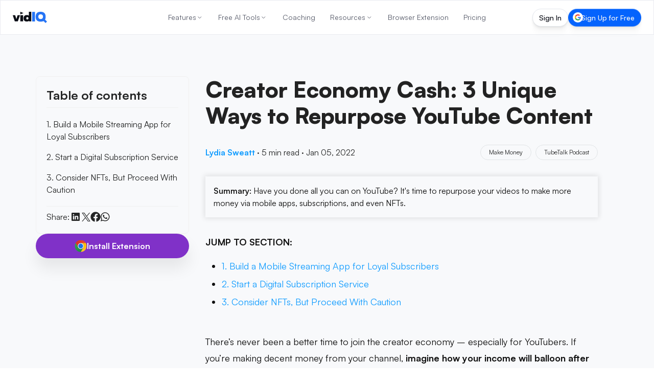

--- FILE ---
content_type: text/html; charset=utf-8
request_url: https://vidiq.com/blog/post/creator-economy-repurpose-youtube-content/
body_size: 80694
content:
<!DOCTYPE html><html lang="en-US"><head><meta charset="utf-8"><title class="jsx-119150481">Creator Economy Cash: 3 Ways to Repurpose YouTube Content</title><meta name="viewport" content="width=device-width, initial-scale=1, maximum-scale=5, shrink-to-fit=no" class="jsx-119150481"><meta name="robots" content="index, follow, max-image-preview:large, max-snippet:-1, max-video-preview:-1"><meta property="og:site_name" content="vidIQ"><meta property="og:title" content="Creator Economy Cash: 3 Unique Ways to Repurpose YouTube Content"><meta property="og:type" content="article"><meta property="og:description" content="Have you done all you can on YouTube? It's time to repurpose your videos to make more money via mobile apps, subscriptions, and even NFTs."><meta name="description" content="Want to triple-monetize a YouTube video through content repurposing? Here are three unique ways to do that in the creator economy."><meta property="og:image" content="https://cdn.sanity.io/images/7g6d2cj1/production/b6248ad207816aaaead48c5f24de25fce7ba064c-1000x667.jpg?w=1200&amp;q=70&amp;auto=format"><meta name="twitter:card" content="summary"><meta name="twitter:site" content="@vidiq"><meta name="twitter:image" content="https://cdn.sanity.io/images/7g6d2cj1/production/b6248ad207816aaaead48c5f24de25fce7ba064c-1000x667.jpg?w=1200&amp;q=70&amp;auto=format"><meta name="twitter:title" content="Creator Economy Cash: 3 Ways to Repurpose YouTube Content"><meta name="twitter:description" content="Have you done all you can on YouTube? It's time to repurpose your videos to make more money via mobile apps, subscriptions, and even NFTs."><meta itemprop="datePublished" content="2022-01-05"><link rel="canonical" href="https://vidiq.com/blog/post/creator-economy-repurpose-youtube-content/"><link rel="alternate" hreflang="en-US" href="https://vidiq.com/blog/post/creator-economy-repurpose-youtube-content/"><link rel="alternate" hreflang="es" href="https://vidiq.com/es/blog/post/creator-economy-repurpose-youtube-content/"><link rel="alternate" hreflang="ru" href="https://vidiq.com/ru/blog/post/creator-economy-repurpose-youtube-content/"><link rel="alternate" hreflang="vi" href="https://vidiq.com/vi/blog/post/creator-economy-repurpose-youtube-content/"><link rel="alternate" hreflang="fr" href="https://vidiq.com/fr/blog/post/creator-economy-repurpose-youtube-content/"><link rel="alternate" hreflang="pt" href="https://vidiq.com/pt/blog/post/creator-economy-repurpose-youtube-content/"><link rel="alternate" hreflang="tr" href="https://vidiq.com/tr/blog/post/creator-economy-repurpose-youtube-content/"><link rel="alternate" hreflang="x-default" href="https://vidiq.com/blog/post/creator-economy-repurpose-youtube-content/"><meta property="og:url" content="https://vidiq.com/blog/post/creator-economy-repurpose-youtube-content/"><link rel="alternate" type="application/rss+xml" href="http://vidiq.com/blog/rss.xml"><script id="app-ld-json-webpage" type="application/ld+json">{
  "@context": "https://schema.org",
  "@type": "WebPage",
  "name": "Creator Economy Cash: 3 Ways to Repurpose YouTube Content",
  "description": "Want to triple-monetize a YouTube video through content repurposing? Here are three unique ways to do that in the creator economy.",
  "publisher": {
    "@type": "Organization",
    "name": "vidIQ"
  }
}</script><script id="app-ld-json-organization" type="application/ld+json">{
  "@context": "https://schema.org",
  "@type": "Organization",
  "name": "vidIQ",
  "url": "https://vidiq.com",
  "logo": "https://vidiq.com/img/vidIQ-logo-SEO.png",
  "description": "vidIQ helps you acquire the tools and knowledge needed to grow your audience faster on YouTube and beyond. Learn More",
  "sameAs": [
    "https://www.youtube.com/user/vidIQchannel",
    "https://www.facebook.com/vidIQapp/",
    "https://www.instagram.com/vidiq/",
    "https://x.com/vidiq",
    "https://www.linkedin.com/company/vidiq/",
    "https://chromewebstore.google.com/detail/vidiq-vision-for-youtube/pachckjkecffpdphbpmfolblodfkgbhl"
  ],
  "email": "support@vidiq.com",
  "contactPoint": {
    "@type": "ContactPoint",
    "telephone": "888-998-VIDIQ (8434)",
    "contactType": "Sales"
  }
}</script><script id="app-ld-json-breadcrumb" type="application/ld+json">{
  "@context": "https://schema.org",
  "@type": "BreadcrumbList",
  "itemListElement": [
    {
      "@type": "ListItem",
      "position": 1,
      "name": "Home",
      "item": "https://vidiq.com"
    },
    {
      "@type": "ListItem",
      "position": 2,
      "name": "Blog",
      "item": "https://vidiq.com/blog/"
    },
    {
      "@type": "ListItem",
      "position": 3,
      "name": "Creator Economy Repurpose Youtube Content",
      "item": "https://vidiq.com/blog/post/creator-economy-repurpose-youtube-content/"
    }
  ]
}</script><script type="application/ld+json">{
    "@context": "https://schema.org/",
    "@type": "BlogPosting",
    "mainEntityOfPage": {
        "@type": "WebPage",
        "@id": "https://vidiq.com/blog/post/creator-economy-repurpose-youtube-content"
    },
    "headline": "Creator Economy Cash: 3 Unique Ways to Repurpose YouTube Content",
    "datePublished": "2022-01-05T16:23:07.000Z",
    "dateModified": "2022-01-05T17:52:09.000Z",
    "author": {
        "@type": "Person",
        "name": "Lydia Sweatt"
    },
    "image": [
        "https://cdn.sanity.io/images/7g6d2cj1/production/853ba85479b51be00dabeda08f9be13bcbc8eca3-800x450.png"
    ],
    "publisher": {
        "@type": "Organization",
        "name": "vidIQ",
        "logo": {
            "@type": "ImageObject",
            "url": "https://cdn.sanity.io/images/7g6d2cj1/production/f64c71c72689b307238bcba93d24fc52922153f7-131x44.svg",
            "height": 44,
            "width": 131
        }
    },
    "description": "Have you done all you can on YouTube? It's time to repurpose your videos to make more money via mobile apps, subscriptions, and even NFTs."
}</script><link rel="preload" as="image" imagesrcset="/_next/image/?url=%2Fimg%2Fhomepage%2Flaurel.png&amp;w=48&amp;q=75 1x, /_next/image/?url=%2Fimg%2Fhomepage%2Flaurel.png&amp;w=96&amp;q=75 2x" fetchpriority="high"><meta name="next-head-count" content="20"><link rel="apple-touch-icon" sizes="57x57" href="/favicons/apple-icon-57x57.png"><link rel="apple-touch-icon" sizes="60x60" href="/favicons/apple-icon-60x60.png"><link rel="apple-touch-icon" sizes="72x72" href="/favicons/apple-icon-72x72.png"><link rel="apple-touch-icon" sizes="76x76" href="/favicons/apple-icon-76x76.png"><link rel="apple-touch-icon" sizes="114x114" href="/favicons/apple-icon-114x114.png"><link rel="apple-touch-icon" sizes="120x120" href="/favicons/apple-icon-120x120.png"><link rel="apple-touch-icon" sizes="144x144" href="/favicons/apple-icon-144x144.png"><link rel="apple-touch-icon" sizes="152x152" href="/favicons/apple-icon-152x152.png"><link rel="apple-touch-icon" sizes="180x180" href="/favicons/apple-icon-180x180.png"><link rel="icon" type="image/png" sizes="192x192" href="/favicons/android-icon-192x192.png"><link rel="icon" type="image/png" sizes="32x32" href="/favicons/favicon-32x32.png"><link rel="icon" type="image/png" sizes="96x96" href="/favicons/favicon-96x96.png"><link rel="icon" type="image/png" sizes="16x16" href="/favicons/favicon-16x16.png"><link rel="manifest" href="/manifest.json"><meta name="theme-color" content="#0A0D15"><meta name="facebook-domain-verification" content="e47gb98i7ymronld3cj7iycorouz5k"><meta name="google-site-verification" content="dWv7DKLDaW9xW6hJUM6voFc1XjiLylDm88KosTcyOeo"><meta name="google-site-verification" content="yBXedrdhltPIGaRug6Vb3qPQIOQeDoU4CYniKFGCFhg"><meta name="msvalidate.01" content="AF71284310B1E801B4E027C6E5B7D72E"><link rel="dns-prefetch" href="https://accounts.google.com"><link rel="preconnect" href="https://accounts.google.com"><link rel="dns-prefetch" href="https://cdn.sanity.io"><link rel="preconnect" href="https://cdn.sanity.io"><link rel="preload" href="/_next/static/media/d9396795aa5ec363-s.p.woff2" as="font" type="font/woff2" crossorigin="anonymous" data-next-font="size-adjust"><script defer="" nomodule="" src="/_next/static/chunks/polyfills-78c92fac7aa8fdd8.js"></script><script defer="" src="/_next/static/chunks/7117.bfede5ca60ef3640.js"></script><script src="/_next/static/chunks/webpack-2311ced1ab725445.js" defer=""></script><script src="/_next/static/chunks/framework-5087f0bb10a0e560.js" defer=""></script><script src="/_next/static/chunks/main-1738c4c6bf354104.js" defer=""></script><script src="/_next/static/chunks/pages/_app-55cae743bf3e3ef4.js" defer=""></script><script src="/_next/static/chunks/cb355538-7832b78fcfca6501.js" defer=""></script><script src="/_next/static/chunks/36d2f571-da1de30ab4bb4b20.js" defer=""></script><script src="/_next/static/chunks/5d416436-1c63f3a952c5c03e.js" defer=""></script><script src="/_next/static/chunks/7797-e6e47f08768a3eb9.js" defer=""></script><script src="/_next/static/chunks/4160-4da377bf8361c75a.js" defer=""></script><script src="/_next/static/chunks/1847-1d1cacd99e0b7d2e.js" defer=""></script><script src="/_next/static/chunks/8980-a42f3803013d10c3.js" defer=""></script><script src="/_next/static/chunks/pages/blog/post/%5BpostSlug%5D-e39d2ce75d8c2315.js" defer=""></script><script src="/_next/static/GomTnsmdGzXJMCT_nJvQ3/_buildManifest.js" defer=""></script><script src="/_next/static/GomTnsmdGzXJMCT_nJvQ3/_ssgManifest.js" defer=""></script><style>*,:after,:before{box-sizing:border-box;border:0 solid #f0f0f0}:after,:before{--tw-content:""}html{line-height:1.5;-webkit-text-size-adjust:100%;-moz-tab-size:4;-o-tab-size:4;tab-size:4;font-family:Satoshi,-apple-system,BlinkMacSystemFont,Segoe UI,Roboto,Oxygen-Sans,Ubuntu,Cantarell,Helvetica Neue,sans-serif;font-feature-settings:normal;font-variation-settings:normal;-webkit-tap-highlight-color:transparent}body{margin:0;line-height:inherit}h1,h2{font-size:inherit;font-weight:inherit}a{color:inherit;text-decoration:inherit}strong{font-weight:bolder}button{font-family:inherit;font-feature-settings:inherit;font-variation-settings:inherit;font-size:100%;font-weight:inherit;line-height:inherit;color:inherit;margin:0;padding:0}button{text-transform:none}[type=button],button{-webkit-appearance:button;background-color:transparent;background-image:none}blockquote,figure,h1,h2,p{margin:0}ul{list-style:none;margin:0;padding:0}button{cursor:pointer}img,svg{display:block;vertical-align:middle}img{max-width:100%;height:auto}*,:after,:before{--tw-border-spacing-x:0;--tw-border-spacing-y:0;--tw-translate-x:0;--tw-translate-y:0;--tw-rotate:0;--tw-skew-x:0;--tw-skew-y:0;--tw-scale-x:1;--tw-scale-y:1;--tw-pan-x: ;--tw-pan-y: ;--tw-pinch-zoom: ;--tw-scroll-snap-strictness:proximity;--tw-gradient-from-position: ;--tw-gradient-via-position: ;--tw-gradient-to-position: ;--tw-ordinal: ;--tw-slashed-zero: ;--tw-numeric-figure: ;--tw-numeric-spacing: ;--tw-numeric-fraction: ;--tw-ring-inset: ;--tw-ring-offset-width:0px;--tw-ring-offset-color:#fff;--tw-ring-color:rgba(0,102,255,.5);--tw-ring-offset-shadow:0 0 #0000;--tw-ring-shadow:0 0 #0000;--tw-shadow:0 0 #0000;--tw-shadow-colored:0 0 #0000;--tw-blur: ;--tw-brightness: ;--tw-contrast: ;--tw-grayscale: ;--tw-hue-rotate: ;--tw-invert: ;--tw-saturate: ;--tw-sepia: ;--tw-drop-shadow: ;--tw-backdrop-blur: ;--tw-backdrop-brightness: ;--tw-backdrop-contrast: ;--tw-backdrop-grayscale: ;--tw-backdrop-hue-rotate: ;--tw-backdrop-invert: ;--tw-backdrop-opacity: ;--tw-backdrop-saturate: ;--tw-backdrop-sepia: }.pointer-events-none{pointer-events:none}.fixed{position:fixed}.absolute{position:absolute}.relative{position:relative}.sticky{position:sticky}.inset-0{inset:0}.bottom-6{bottom:1.5rem}.left-1\/2{left:50%}.right-10{right:2.5rem}.right-6{right:1.5rem}.top-0{top:0}.top-1\/2{top:50%}.top-\[100px\]{top:100px}.z-20{z-index:20}.z-40{z-index:40}.z-50{z-index:50}.z-nav{z-index:200}.col-span-full{grid-column:1/-1}.\!m-0{margin:0!important}.m-0{margin:0}.mx-auto{margin-left:auto;margin-right:auto}.my-8{margin-top:2rem;margin-bottom:2rem}.\!mb-2{margin-bottom:.5rem!important}.-ml-1{margin-left:-.25rem}.-mt-28{margin-top:-7rem}.mb-2{margin-bottom:.5rem}.mb-4{margin-bottom:1rem}.mb-7{margin-bottom:1.75rem}.mb-8{margin-bottom:2rem}.mb-\[-40px\]{margin-bottom:-40px}.mb-\[18px\]{margin-bottom:18px}.ml-auto{margin-left:auto}.mr-auto{margin-right:auto}.mt-0{margin-top:0}.mt-8{margin-top:2rem}.mt-9{margin-top:2.25rem}.mt-\[15px\]{margin-top:15px}.mt-\[64px\]{margin-top:64px}.box-border{box-sizing:border-box}.block{display:block}.flex{display:flex}.inline-flex{display:inline-flex}.grid{display:grid}.hidden{display:none}.size-3\.5{width:.875rem;height:.875rem}.size-full{width:100%;height:100%}.\!h-\[18px\]{height:18px!important}.\!h-\[20px\]{height:20px!important}.h-3{height:.75rem}.h-5{height:1.25rem}.h-6{height:1.5rem}.h-\[100\%\]{height:100%}.h-\[22px\]{height:22px}.h-\[32px\]{height:32px}.h-\[35px\]{height:35px}.h-\[calc\(100vh-85px\)\]{height:calc(100vh - 85px)}.h-auto{height:auto}.h-full{height:100%}.max-h-\[24px\]{max-height:24px}.max-h-\[calc\(100vh_-_300px\)\]{max-height:calc(100vh - 300px)}.max-h-screen{max-height:100vh}.\!w-\[18px\]{width:18px!important}.\!w-\[20px\]{width:20px!important}.\!w-auto{width:auto!important}.w-3{width:.75rem}.w-48{width:12rem}.w-5{width:1.25rem}.w-6{width:1.5rem}.w-\[100\%\]{width:100%}.w-\[130px\]{width:130px}.w-\[66\.917px\]{width:66.917px}.w-fit{width:-moz-fit-content;width:fit-content}.w-full{width:100%}.min-w-\[300px\]{min-width:300px}.max-w-\[150px\]{max-width:150px}.max-w-\[300px\]{max-width:300px}.max-w-\[400px\]{max-width:400px}.max-w-none{max-width:none}.max-w-sm{max-width:24rem}.\!shrink-0{flex-shrink:0!important}.shrink-0{flex-shrink:0}.-translate-x-1\/2{--tw-translate-x:-50%}.-translate-x-1\/2{transform:translate(var(--tw-translate-x),var(--tw-translate-y)) rotate(var(--tw-rotate)) skewX(var(--tw-skew-x)) skewY(var(--tw-skew-y)) scaleX(var(--tw-scale-x)) scaleY(var(--tw-scale-y))}.-translate-y-1\/2{--tw-translate-y:-50%}.-translate-y-1\/2{transform:translate(var(--tw-translate-x),var(--tw-translate-y)) rotate(var(--tw-rotate)) skewX(var(--tw-skew-x)) skewY(var(--tw-skew-y)) scaleX(var(--tw-scale-x)) scaleY(var(--tw-scale-y))}.translate-x-full{--tw-translate-x:100%}.translate-x-full{transform:translate(var(--tw-translate-x),var(--tw-translate-y)) rotate(var(--tw-rotate)) skewX(var(--tw-skew-x)) skewY(var(--tw-skew-y)) scaleX(var(--tw-scale-x)) scaleY(var(--tw-scale-y))}.-scale-x-100{transform:translate(var(--tw-translate-x),var(--tw-translate-y)) rotate(var(--tw-rotate)) skewX(var(--tw-skew-x)) skewY(var(--tw-skew-y)) scaleX(var(--tw-scale-x)) scaleY(var(--tw-scale-y))}.-scale-x-100{--tw-scale-x:-1}.scale-x-100{--tw-scale-x:1}.scale-x-100{transform:translate(var(--tw-translate-x),var(--tw-translate-y)) rotate(var(--tw-rotate)) skewX(var(--tw-skew-x)) skewY(var(--tw-skew-y)) scaleX(var(--tw-scale-x)) scaleY(var(--tw-scale-y))}.cursor-pointer{cursor:pointer}.list-none{list-style-type:none}.appearance-none{-webkit-appearance:none;-moz-appearance:none;appearance:none}.grid-cols-1{grid-template-columns:repeat(1,minmax(0,1fr))}.flex-col{flex-direction:column}.content-stretch{align-content:stretch}.items-start{align-items:flex-start}.items-center{align-items:center}.justify-start{justify-content:flex-start}.justify-end{justify-content:flex-end}.justify-center{justify-content:center}.justify-between{justify-content:space-between}.\!gap-0{gap:0!important}.gap-1{gap:.25rem}.gap-2{gap:.5rem}.gap-2\.5{gap:.625rem}.gap-3{gap:.75rem}.gap-4{gap:1rem}.gap-5{gap:1.25rem}.gap-6{gap:1.5rem}.gap-8{gap:2rem}.gap-\[6\.9px\]{gap:6.9px}.space-x-0>:not([hidden])~:not([hidden]){--tw-space-x-reverse:0;margin-right:calc(0px * var(--tw-space-x-reverse));margin-left:calc(0px * calc(1 - var(--tw-space-x-reverse)))}.space-x-4>:not([hidden])~:not([hidden]){--tw-space-x-reverse:0;margin-right:calc(1rem * var(--tw-space-x-reverse));margin-left:calc(1rem * calc(1 - var(--tw-space-x-reverse)))}.space-y-3>:not([hidden])~:not([hidden]){--tw-space-y-reverse:0;margin-top:calc(.75rem * calc(1 - var(--tw-space-y-reverse)));margin-bottom:calc(.75rem * var(--tw-space-y-reverse))}.space-y-4>:not([hidden])~:not([hidden]){--tw-space-y-reverse:0;margin-top:calc(1rem * calc(1 - var(--tw-space-y-reverse)));margin-bottom:calc(1rem * var(--tw-space-y-reverse))}.space-y-7>:not([hidden])~:not([hidden]){--tw-space-y-reverse:0;margin-top:calc(1.75rem * calc(1 - var(--tw-space-y-reverse)));margin-bottom:calc(1.75rem * var(--tw-space-y-reverse))}.self-center{align-self:center}.overflow-y-auto{overflow-y:auto}.overflow-x-hidden{overflow-x:hidden}.overflow-y-hidden{overflow-y:hidden}.whitespace-nowrap{white-space:nowrap}.whitespace-pre{white-space:pre}.text-nowrap{text-wrap:nowrap}.rounded-2\.5xl{border-radius:1.25rem}.rounded-\[111px\]{border-radius:111px}.rounded-\[12px\]{border-radius:12px}.rounded-full{border-radius:9999px}.rounded-lg{border-radius:.5rem}.rounded-none{border-radius:0}.rounded-xl{border-radius:.75rem}.border{border-width:1px}.border-b{border-bottom-width:1px}.border-b-1{border-bottom-width:1px}.border-t-1{border-top-width:1px}.border-\[\#E4E7ED\]{--tw-border-opacity:1;border-color:rgb(228 231 237/var(--tw-border-opacity))}.border-\[\#E4E7ED\]\/80{border-color:rgba(228,231,237,.8)}.border-gray-200{--tw-border-opacity:1;border-color:rgb(240 240 240/var(--tw-border-opacity))}.border-transparent{border-color:transparent}.\!bg-\[\#F8F9FB\]{--tw-bg-opacity:1!important;background-color:rgb(248 249 251/var(--tw-bg-opacity))!important}.\!bg-white{--tw-bg-opacity:1!important;background-color:rgb(255 255 255/var(--tw-bg-opacity))!important}.bg-accent-harmony-1{--tw-bg-opacity:1;background-color:rgb(0 132 255/var(--tw-bg-opacity))}.bg-accent-harmony-3{--tw-bg-opacity:1;background-color:rgb(4 99 253/var(--tw-bg-opacity))}.bg-blue-400{--tw-bg-opacity:1;background-color:rgb(19 157 255/var(--tw-bg-opacity))}.bg-brand-black{--tw-bg-opacity:1;background-color:rgb(13 17 27/var(--tw-bg-opacity))}.bg-purple-500{--tw-bg-opacity:1;background-color:rgb(128 49 200/var(--tw-bg-opacity))}.bg-transparent{background-color:transparent}.bg-white{--tw-bg-opacity:1;background-color:rgb(255 255 255/var(--tw-bg-opacity))}.bg-white\/90{background-color:hsla(0,0%,100%,.9)}.p-1{padding:.25rem}.p-2{padding:.5rem}.p-3{padding:.75rem}.p-4{padding:1rem}.p-5{padding:1.25rem}.p-8{padding:2rem}.\!py-3{padding-top:.75rem!important;padding-bottom:.75rem!important}.px-0{padding-left:0;padding-right:0}.px-3{padding-left:.75rem;padding-right:.75rem}.px-5{padding-left:1.25rem;padding-right:1.25rem}.px-6{padding-left:1.5rem;padding-right:1.5rem}.px-\[13\.8px\]{padding-left:13.8px;padding-right:13.8px}.py-0{padding-top:0;padding-bottom:0}.py-2{padding-top:.5rem;padding-bottom:.5rem}.py-3{padding-top:.75rem;padding-bottom:.75rem}.py-\[17px\]{padding-top:17px;padding-bottom:17px}.py-\[9\.2px\]{padding-top:9.2px;padding-bottom:9.2px}.\!pl-2{padding-left:.5rem!important}.\!pr-2{padding-right:.5rem!important}.pb-10{padding-bottom:2.5rem}.pb-2{padding-bottom:.5rem}.pb-4{padding-bottom:1rem}.pl-2{padding-left:.5rem}.pr-1{padding-right:.25rem}.pr-4{padding-right:1rem}.pt-2{padding-top:.5rem}.pt-24{padding-top:6rem}.pt-28{padding-top:7rem}.pt-4{padding-top:1rem}.pt-nav-offset{padding-top:65px}.text-left{text-align:left}.text-center{text-align:center}.\!text-base{font-size:16px!important;line-height:24px!important}.\!text-xl{font-size:24px!important;line-height:32px!important}.text-3xl{font-size:32px;line-height:44px}.text-\[12px\]{font-size:12px}.text-\[14px\]{font-size:14px}.text-\[15px\]{font-size:15px}.text-\[20px\]{font-size:20px}.text-base{font-size:16px;line-height:24px}.text-lg{font-size:18px;line-height:26px}.text-md{font-size:15px;line-height:23px}.text-sm{font-size:14px;line-height:20px}.text-xl{font-size:24px;line-height:32px}.\!font-\[500\]{font-weight:500!important}.font-bold{font-weight:700}.font-extrabold{font-weight:800}.font-medium{font-weight:500}.font-normal{font-weight:400}.font-semibold{font-weight:600}.not-italic{font-style:normal}.\!leading-\[120\%\]{line-height:120%!important}.leading-5{line-height:1.25rem}.leading-6{line-height:1.5rem}.leading-\[0\]{line-height:0}.leading-\[1\.4\]{line-height:1.4}.leading-\[18px\]{line-height:18px}.leading-\[21px\]{line-height:21px}.leading-none{line-height:1}.leading-tight{line-height:1.25}.\!text-white{--tw-text-opacity:1!important;color:rgb(255 255 255/var(--tw-text-opacity))!important}.text-\[\#252626\]{--tw-text-opacity:1;color:rgb(37 38 38/var(--tw-text-opacity))}.text-\[\#878b8c\]{--tw-text-opacity:1;color:rgb(135 139 140/var(--tw-text-opacity))}.text-\[\#f7f7f7\]{--tw-text-opacity:1;color:rgb(247 247 247/var(--tw-text-opacity))}.text-\[var\(--nav-text-color\)\]{color:var(--nav-text-color)}.text-black{--tw-text-opacity:1;color:rgb(0 0 0/var(--tw-text-opacity))}.text-darks-black{--tw-text-opacity:1;color:rgb(10 13 21/var(--tw-text-opacity))}.text-gray-900{--tw-text-opacity:1;color:rgb(20 23 39/var(--tw-text-opacity))}.text-interaction-yellow-1{--tw-text-opacity:1;color:rgb(242 192 29/var(--tw-text-opacity))}.text-white{--tw-text-opacity:1;color:rgb(255 255 255/var(--tw-text-opacity))}.text-opacity-60{--tw-text-opacity:0.6}.no-underline{-webkit-text-decoration-line:none;text-decoration-line:none}.shadow-\[0px_24px_7px_0px_rgba\(0\2c 0\2c 0\2c 0\)\2c 0px_16px_6px_0px_rgba\(0\2c 0\2c 0\2c 0\)\2c 0px_9px_5px_0px_rgba\(0\2c 0\2c 0\2c 0\.01\)\2c 0px_4px_4px_0px_rgba\(0\2c 0\2c 0\2c 0\.02\)\2c 0px_1px_2px_0px_rgba\(0\2c 0\2c 0\2c 0\.02\)\]{--tw-shadow:0px 24px 7px 0px transparent,0px 16px 6px 0px transparent,0px 9px 5px 0px rgba(0,0,0,.01),0px 4px 4px 0px rgba(0,0,0,.02),0px 1px 2px 0px rgba(0,0,0,.02);--tw-shadow-colored:0px 24px 7px 0px var(--tw-shadow-color),0px 16px 6px 0px var(--tw-shadow-color),0px 9px 5px 0px var(--tw-shadow-color),0px 4px 4px 0px var(--tw-shadow-color),0px 1px 2px 0px var(--tw-shadow-color);box-shadow:var(--tw-ring-offset-shadow,0 0 #0000),var(--tw-ring-shadow,0 0 #0000),var(--tw-shadow)}.shadow-\[0px_28px_8px_0px_rgba\(0\2c 0\2c 0\2c 0\)\2c 0px_18px_7px_0px_rgba\(0\2c 0\2c 0\2c 0\.01\)\2c 0px_10px_6px_0px_rgba\(0\2c 0\2c 0\2c 0\.02\)\2c 0px_4px_4px_0px_rgba\(0\2c 0\2c 0\2c 0\.05\)\2c 0px_1px_2px_0px_rgba\(0\2c 0\2c 0\2c 0\.05\)\]{--tw-shadow:0px 28px 8px 0px transparent,0px 18px 7px 0px rgba(0,0,0,.01),0px 10px 6px 0px rgba(0,0,0,.02),0px 4px 4px 0px rgba(0,0,0,.05),0px 1px 2px 0px rgba(0,0,0,.05);--tw-shadow-colored:0px 28px 8px 0px var(--tw-shadow-color),0px 18px 7px 0px var(--tw-shadow-color),0px 10px 6px 0px var(--tw-shadow-color),0px 4px 4px 0px var(--tw-shadow-color),0px 1px 2px 0px var(--tw-shadow-color);box-shadow:var(--tw-ring-offset-shadow,0 0 #0000),var(--tw-ring-shadow,0 0 #0000),var(--tw-shadow)}.shadow-button{--tw-shadow:0px 20px 30px rgba(0,0,0,.08);--tw-shadow-colored:0px 20px 30px var(--tw-shadow-color);box-shadow:var(--tw-ring-offset-shadow,0 0 #0000),var(--tw-ring-shadow,0 0 #0000),var(--tw-shadow)}.outline-none{outline:2px solid transparent;outline-offset:2px}.backdrop-blur-md{-webkit-backdrop-filter:var(--tw-backdrop-blur) var(--tw-backdrop-brightness) var(--tw-backdrop-contrast) var(--tw-backdrop-grayscale) var(--tw-backdrop-hue-rotate) var(--tw-backdrop-invert) var(--tw-backdrop-opacity) var(--tw-backdrop-saturate) var(--tw-backdrop-sepia);backdrop-filter:var(--tw-backdrop-blur) var(--tw-backdrop-brightness) var(--tw-backdrop-contrast) var(--tw-backdrop-grayscale) var(--tw-backdrop-hue-rotate) var(--tw-backdrop-invert) var(--tw-backdrop-opacity) var(--tw-backdrop-saturate) var(--tw-backdrop-sepia)}.backdrop-blur-md{--tw-backdrop-blur:blur(12px)}.transition{transition-property:color,background-color,border-color,fill,stroke,opacity,box-shadow,transform,filter,-webkit-text-decoration-color,-webkit-backdrop-filter;transition-property:color,background-color,border-color,text-decoration-color,fill,stroke,opacity,box-shadow,transform,filter,backdrop-filter;transition-property:color,background-color,border-color,text-decoration-color,fill,stroke,opacity,box-shadow,transform,filter,backdrop-filter,-webkit-text-decoration-color,-webkit-backdrop-filter;transition-timing-function:cubic-bezier(.4,0,.2,1);transition-duration:.15s}.transition-\[text-decoration-color\]{transition-property:-webkit-text-decoration-color;transition-property:text-decoration-color;transition-property:text-decoration-color,-webkit-text-decoration-color;transition-timing-function:cubic-bezier(.4,0,.2,1);transition-duration:.15s}.transition-all{transition-property:all;transition-timing-function:cubic-bezier(.4,0,.2,1);transition-duration:.15s}.transition-colors{transition-property:color,background-color,border-color,fill,stroke,-webkit-text-decoration-color;transition-property:color,background-color,border-color,text-decoration-color,fill,stroke;transition-property:color,background-color,border-color,text-decoration-color,fill,stroke,-webkit-text-decoration-color;transition-timing-function:cubic-bezier(.4,0,.2,1);transition-duration:.15s}.transition-transform{transition-property:transform;transition-timing-function:cubic-bezier(.4,0,.2,1);transition-duration:.15s}.duration-200{transition-duration:.2s}.duration-300{transition-duration:.3s}.ease-in-out{transition-timing-function:cubic-bezier(.4,0,.2,1)}.sign-in-gradient-border{background:linear-gradient(#161920,#161920) padding-box,linear-gradient(180deg,#2d2f39,#161920 50%,#1e212b) border-box;border:1px solid transparent;transition:all .2s ease-in-out}.sign-in-gradient-border:hover{background:linear-gradient(#161920,#161920) padding-box,linear-gradient(180deg,#3a3f4a,#161920 50%,#1e212b) border-box}.sign-up-gradient-border{background:linear-gradient(#0463fd,#0463fd) padding-box,linear-gradient(180deg,#67a1ff,#0463fd 50%,#3880f7) border-box;border:1px solid transparent;transition:all .2s ease-in-out}.sign-up-gradient-border:hover{background:linear-gradient(#0463fd,#0463fd) padding-box,linear-gradient(180deg,#8bb5ff,#0463fd 50%,#3880f7) border-box}.force-nav-button-height{height:35px!important;min-height:35px!important;max-height:35px!important;padding-top:7.5px!important;padding-bottom:7.5px!important}.badge-gradient-border-light{background:linear-gradient(#fff,#fff) padding-box,linear-gradient(180deg,#d5d7de,rgba(213,215,222,0) 50%,#c7cbd5) border-box;border:1px solid transparent}.page-section-container{margin-left:auto;margin-right:auto;width:100%;max-width:1140px;padding-left:1rem;padding-right:1rem}@media (min-width:769px){.page-section-container{padding-left:2rem;padding-right:2rem}}@media (min-width:1172px){.page-section-container{padding-left:0;padding-right:0}}body,html{scroll-behavior:smooth!important}body,button{font-family:var(--font-satoshi),-apple-system,BlinkMacSystemFont,"Segoe UI",Roboto,Oxygen-Sans,Ubuntu,Cantarell,"Helvetica Neue",sans-serif}.blog-post-section .post-content.content{counter-reset:portable-text-list-counter}.hover\:scale-105:hover{--tw-scale-x:1.05;--tw-scale-y:1.05}.hover\:scale-105:hover{transform:translate(var(--tw-translate-x),var(--tw-translate-y)) rotate(var(--tw-rotate)) skewX(var(--tw-skew-x)) skewY(var(--tw-skew-y)) scaleX(var(--tw-scale-x)) scaleY(var(--tw-scale-y))}.hover\:border:hover{border-width:1px}.hover\:border-\[\#E4E7ED\]:hover{--tw-border-opacity:1;border-color:rgb(228 231 237/var(--tw-border-opacity))}.hover\:bg-accent-harmony-1:hover{--tw-bg-opacity:1;background-color:rgb(0 132 255/var(--tw-bg-opacity))}.hover\:bg-accent-harmony-3:hover{--tw-bg-opacity:1;background-color:rgb(4 99 253/var(--tw-bg-opacity))}.hover\:bg-blue-500:hover{--tw-bg-opacity:1;background-color:rgb(0 102 255/var(--tw-bg-opacity))}.hover\:bg-white:hover{--tw-bg-opacity:1;background-color:rgb(255 255 255/var(--tw-bg-opacity))}.hover\:text-\[\#0A0D15\]:hover{--tw-text-opacity:1;color:rgb(10 13 21/var(--tw-text-opacity))}.hover\:text-\[\#7f8383\]:hover{--tw-text-opacity:1;color:rgb(127 131 131/var(--tw-text-opacity))}.hover\:text-current:hover{color:currentColor}.hover\:text-white:hover{--tw-text-opacity:1;color:rgb(255 255 255/var(--tw-text-opacity))}.hover\:text-opacity-100:hover{--tw-text-opacity:1}.hover\:opacity-70:hover{opacity:.7}.hover\:opacity-90:hover{opacity:.9}.hover\:\!shadow-box-white-hover:hover{--tw-shadow:0 0 2rem rgba(84,157,210,.25)!important;--tw-shadow-colored:0 0 2rem var(--tw-shadow-color)!important;box-shadow:var(--tw-ring-offset-shadow,0 0 #0000),var(--tw-ring-shadow,0 0 #0000),var(--tw-shadow)!important}.hover\:brightness-105:hover{--tw-brightness:brightness(1.05)}.hover\:brightness-105:hover,.hover\:brightness-90:hover{filter:var(--tw-blur) var(--tw-brightness) var(--tw-contrast) var(--tw-grayscale) var(--tw-hue-rotate) var(--tw-invert) var(--tw-saturate) var(--tw-sepia) var(--tw-drop-shadow)}.hover\:brightness-90:hover{--tw-brightness:brightness(.9)}.hover\:filter-none:hover{filter:none}.focus\:outline-none:focus{outline:2px solid transparent;outline-offset:2px}.focus\:ring-0:focus{--tw-ring-offset-shadow:var(--tw-ring-inset) 0 0 0 var(--tw-ring-offset-width) var(--tw-ring-offset-color);--tw-ring-shadow:var(--tw-ring-inset) 0 0 0 calc(0px + var(--tw-ring-offset-width)) var(--tw-ring-color)}.focus\:ring-0:focus{box-shadow:var(--tw-ring-offset-shadow),var(--tw-ring-shadow),var(--tw-shadow,0 0 #0000)}.focus\:ring-4:focus{--tw-ring-offset-shadow:var(--tw-ring-inset) 0 0 0 var(--tw-ring-offset-width) var(--tw-ring-offset-color);--tw-ring-shadow:var(--tw-ring-inset) 0 0 0 calc(4px + var(--tw-ring-offset-width)) var(--tw-ring-color);box-shadow:var(--tw-ring-offset-shadow),var(--tw-ring-shadow),var(--tw-shadow,0 0 #0000)}.focus-visible\:ring-1:focus-visible{--tw-ring-offset-shadow:var(--tw-ring-inset) 0 0 0 var(--tw-ring-offset-width) var(--tw-ring-offset-color);--tw-ring-shadow:var(--tw-ring-inset) 0 0 0 calc(1px + var(--tw-ring-offset-width)) var(--tw-ring-color);box-shadow:var(--tw-ring-offset-shadow),var(--tw-ring-shadow),var(--tw-shadow,0 0 #0000)}.focus-visible\:ring-\[\#2d2f39\]:focus-visible{--tw-ring-opacity:1;--tw-ring-color:rgb(45 47 57/var(--tw-ring-opacity))}.active\:opacity-90:active{opacity:.9}.disabled\:cursor-not-allowed:disabled{cursor:not-allowed}.disabled\:opacity-50:disabled{opacity:.5}.disabled\:opacity-65:disabled{opacity:.65}.disabled\:hover\:bg-accent-harmony-1:hover:disabled{--tw-bg-opacity:1;background-color:rgb(0 132 255/var(--tw-bg-opacity))}.disabled\:hover\:opacity-65:hover:disabled{opacity:.65}.disabled\:hover\:brightness-100:hover:disabled{--tw-brightness:brightness(1);filter:var(--tw-blur) var(--tw-brightness) var(--tw-contrast) var(--tw-grayscale) var(--tw-hue-rotate) var(--tw-invert) var(--tw-saturate) var(--tw-sepia) var(--tw-drop-shadow)}.group:hover .group-hover\:underline{-webkit-text-decoration-line:underline;text-decoration-line:underline}@media (min-width:475px){.xs\:text-xl{font-size:24px;line-height:32px}}@media (min-width:640px){.sm\:mb-3{margin-bottom:.75rem}}@media (min-width:769px){.md\:col-span-3{grid-column:span 3/span 3}.md\:col-span-6{grid-column:span 6/span 6}.md\:mb-12{margin-bottom:3rem}.md\:mb-3{margin-bottom:.75rem}.md\:mb-8{margin-bottom:2rem}.md\:mt-0{margin-top:0}.md\:flex{display:flex}.md\:hidden{display:none}.md\:grid-cols-12{grid-template-columns:repeat(12,minmax(0,1fr))}.md\:flex-row{flex-direction:row}.md\:space-x-2>:not([hidden])~:not([hidden]){--tw-space-x-reverse:0;margin-right:calc(.5rem * var(--tw-space-x-reverse));margin-left:calc(.5rem * calc(1 - var(--tw-space-x-reverse)))}.md\:space-y-0>:not([hidden])~:not([hidden]){--tw-space-y-reverse:0;margin-top:calc(0px * calc(1 - var(--tw-space-y-reverse)));margin-bottom:calc(0px * var(--tw-space-y-reverse))}.md\:p-12{padding:3rem}.md\:px-6{padding-left:1.5rem;padding-right:1.5rem}.md\:py-1{padding-top:.25rem;padding-bottom:.25rem}.md\:py-3{padding-top:.75rem;padding-bottom:.75rem}.md\:pl-10{padding-left:2.5rem}.md\:pt-24{padding-top:6rem}.md\:text-base{font-size:16px;line-height:24px}.md\:text-md{font-size:15px;line-height:23px}.md\:text-opacity-60{--tw-text-opacity:0.6}}@media (min-width:1172px){.lg\:flex{display:flex}.lg\:hidden{display:none}.lg\:h-7{height:1.75rem}.lg\:w-7{width:1.75rem}.lg\:flex-row-reverse{flex-direction:row-reverse}.lg\:\!gap-0{gap:0!important}.lg\:gap-3{gap:.75rem}.lg\:space-x-10>:not([hidden])~:not([hidden]){--tw-space-x-reverse:0;margin-right:calc(2.5rem * var(--tw-space-x-reverse));margin-left:calc(2.5rem * calc(1 - var(--tw-space-x-reverse)))}.lg\:overflow-y-visible{overflow-y:visible}.lg\:py-4{padding-top:1rem;padding-bottom:1rem}.lg\:pl-4{padding-left:1rem}.lg\:pr-5{padding-right:1.25rem}.lg\:text-lg{font-size:18px;line-height:26px}}.\[\&_li\]\:\!list-none li{list-style-type:none!important}.block:not(:last-child),.box:not(:last-child),.content:not(:last-child),.title:not(:last-child){margin-bottom:1.5rem}.box{background-color:#fff;border-radius:6px;box-shadow:0 2px 3px hsla(0,0%,4%,.1),0 0 0 1px hsla(0,0%,4%,.1);color:#878b8c;display:block;padding:1.25rem}a.box:focus,a.box:hover{box-shadow:0 2px 3px hsla(0,0%,4%,.1),0 0 0 1px #139dff}a.box:active{box-shadow:inset 0 1px 2px hsla(0,0%,4%,.2),0 0 0 1px #139dff}.content li+li{margin-top:.25em}.content blockquote:not(:last-child),.content p:not(:last-child),.content ul:not(:last-child){margin-bottom:1em}.content h2{color:#363636;font-weight:600;line-height:1.125}.content h2{font-size:1.75em;margin-bottom:.5714em}.content h2:not(:first-child){margin-top:1.1428em}.content blockquote{background-color:#f5f5f5;border-left:5px solid #dbdbdb;padding:1.25em 1.5em}.content ul{list-style:disc outside;margin-left:2em;margin-top:1em}.title{word-break:break-word}.title{color:#363636;font-size:2rem;font-weight:600;line-height:1.125}.section{padding:3rem 1.5rem}#__next,body,html{min-height:100vh;overflow-x:hidden;-webkit-overflow-scrolling:touch}img{-webkit-user-select:none;-moz-user-select:none;-ms-user-select:none;user-select:none}.section{padding-left:0;padding-right:0}.centered-max-width{max-width:1140px;flex-grow:1;margin:0 auto}.title{font-weight:800;color:#878b8c}.content h2{color:#139dff;font-weight:700}.box{background-color:#e1e4e6;border-radius:.5625rem;padding:2.5rem}.box .title{font-size:1.5rem}.box-white{background-color:#fff;border-radius:.5625rem;box-shadow:0 0 2rem rgba(84,157,210,.3)}.flex-container{display:flex;flex-direction:row;flex-wrap:wrap;justify-content:space-between}@media screen and (max-width:900px){.section{padding:1.5rem 0}}@media screen and (max-width:1188px){.centered-max-width{margin:0 24px}}.blog-categories-navigation{flex-basis:100%;text-align:center;padding-top:.5rem;font-size:.9rem}.blog-categories-navigation a{color:#7d8998;padding:.3rem 1rem;margin:0 .1rem .5rem;border-radius:10rem;min-width:3.7rem;display:inline-block;border:1px solid #e1e4e6}.blog-categories-navigation a:hover,.blog-categories-navigation a:visited:hover{background:#e1e4e6;color:#202429}.author-picture{width:3.125rem;height:3.125rem;-o-object-fit:cover;object-fit:cover;border-radius:100%;color:transparent;background:#000}.blog-post-section .blog-post{margin-bottom:2rem;margin-left:2rem;margin-right:2rem}.blog-post-section .post-title{font-size:2.5rem;font-weight:700;margin-bottom:2rem}.blog-post-section .post-author{padding:2rem;margin-bottom:4rem}.blog-post-section .post-author .title{font-size:1.25rem;margin-bottom:.5rem}.blog-post-section .post-author p{font-size:1rem}.blog-post-section .post-author .author-role{font-style:italic;margin-bottom:1rem}.blog-post{max-width:46.625rem;margin:0 auto}.blog-post .post-above{margin-bottom:2rem;display:flex;flex-direction:row;align-items:center}.blog-post .post-above .post-info{flex-grow:1}.blog-post .post-title{font-weight:900;line-height:1.2;color:#222;font-size:3rem}.blog-post .post-content{margin-bottom:2rem;color:#111}.blog-post .post-content p{line-height:2rem;font-size:1.125rem}.blog-post .post-content blockquote{background:transparent;border-color:#139dff;border-width:.1rem;font-size:2.25rem;padding:0 0 0 1.375rem;font-style:italic;color:#a7a7ac;line-height:1.33}.blog-post .post-content h2{margin-bottom:2rem;color:#222}.blog-post .post-content.summary{margin-bottom:1rem}.blog-post-section{padding-bottom:0}.related-posts-section{padding:0;margin-bottom:4rem}.post-info{font-size:1rem;font-style:italic;display:flex;flex-direction:column;align-items:flex-start}.post-info .author-span{white-space:nowrap}.post-info a{font-weight:700;font-style:normal}.post-info~.blog-categories-navigation{margin:0;padding:0;text-align:right}.post-info~.blog-categories-navigation a{margin-bottom:0}.related-posts{margin-bottom:-1rem}@media screen and (max-width:580px){.blog-post .post-above{flex-direction:column}.blog-post .blog-categories-navigation{text-align:center;margin-bottom:1rem}}@media screen and (max-width:700px){.blog-post-section .blog-post,.blog-post-section .blog-post .post-author.box{margin-bottom:0}}@media screen and (max-width:768px){.blog-post-section .post-title{font-size:2.5rem}}@media screen and (max-width:510px){.blog-post-section .post-title{font-size:2rem}}@media screen and (max-width:990px){.blog-categories-navigation{justify-content:center;margin-bottom:1rem}}.post-card{overflow:hidden;position:relative;margin-bottom:2rem!important;padding:0!important}.post-card.summary>picture{height:200px;overflow:hidden;display:flex}.post-card.summary>picture img{-o-object-fit:cover;object-fit:cover;vertical-align:middle}.post-card .body{padding:0 2rem}.post-card .titles{padding:2rem 0 1rem}.post-card.summary{flex-basis:31.5%;display:flex;flex-direction:column}.post-card.summary .titles{flex-grow:1}.post-card.summary .body{flex-grow:1;display:flex;flex-direction:column}@media screen and (max-width:930px){.post-card.summary{flex-basis:48.5%}}@media screen and (max-width:660px){.post-card.summary{flex-basis:100%}}@media screen and (max-width:768px){.blog-post-section .blog-post{margin-left:0;margin-right:0}}.__className_259004{font-family:__satoshi_259004,__satoshi_Fallback_259004;font-style:normal}.__className_259004{font-family:__satoshi_259004,__satoshi_Fallback_259004;font-style:normal}</style><link rel="stylesheet" href="/_next/static/css/4011717d6b702a5e.css" data-n-g="" media="print" onload="this.media='all'"><noscript><link rel="stylesheet" href="/_next/static/css/4011717d6b702a5e.css"></noscript><link rel="stylesheet" href="/_next/static/css/5ae46dd253af2778.css" data-n-p="" media="print" onload="this.media='all'"><noscript><link rel="stylesheet" href="/_next/static/css/5ae46dd253af2778.css"></noscript><noscript data-n-css=""></noscript><style id="__jsx-119150481">html,body,#__next{background-color:#fff!important;margin:0;padding:0;min-height:100vh}main{background:#fff!important}</style><style id="__jsx-517a788b58af5802">#__next,#__next>div[tabindex="-1"],body{overflow:unset}</style><style id="__jsx-1c5aba3308abd1a">.img-fade-in{-webkit-transition:all.3s ease;-moz-transition:all.3s ease;-o-transition:all.3s ease;transition:all.3s ease}.img-fade-in.img-loaded{-webkit-transition:none;-moz-transition:none;-o-transition:none;transition:none}</style><style id="__jsx-ed930d43e18b15f6">ul.jsx-ed930d43e18b15f6 li.jsx-ed930d43e18b15f6{margin-bottom:.3rem!important}</style><style id="__jsx-634db5b44aa21359">.blog-post-section ol{list-style:decimal}.blog-post-section ul{list-style:disc}body,.copy .title,.copy p{color:#252626!important}.copy li,.copy p{line-height:1.9rem;font-size:1.2rem}.centered-max-width{max-width:768px}.blog-post-section ul li,.blog-post-section ol li{margin-bottom:.5rem;font-size:1.125rem}.content h1,.content h2,.content h3,.content h4,.content h5,.content h6,.content h1 strong,.content h2 strong,.content h3 strong,.content h4 strong,.content h5 strong,.content h6 strong{font-weight:800}.related-posts .title,.blog-post .post-content h1,.blog-post .post-content h2,.blog-post .post-content h3,.blog-post .post-content h4,.blog-post .post-content h5,.blog-post .post-content h6{font-weight:800;color:#252626!important;margin-top:2.5em}.content h1,.content h1 strong,.blog-post .post-title{font-weight:900;font-size:2.7rem}.blog-post .post-content.summary{margin-bottom:2rem;-webkit-box-shadow:0px 0px 10px 2px rgba(0,0,0,.1);-moz-box-shadow:0px 0px 10px 2px rgba(0,0,0,.1);box-shadow:0px 0px 10px 2px rgba(0,0,0,.1);padding:16px}.blog-post-section .post-author{background-color:#fff;-webkit-border-radius:.5625rem;-moz-border-radius:.5625rem;border-radius:.5625rem;padding:2.5rem;-webkit-box-shadow:0 15px 40px rgb(0,71,187,.1);-moz-box-shadow:0 15px 40px rgb(0,71,187,.1);box-shadow:0 15px 40px rgb(0,71,187,.1);color:#252626}.post-content a,span.hero-cta-alt a,.blog-post-section li a,.markdown-copy .content a,.content h1,.content h2,.markdown-copy .content h3,.content h4,.content h5,.content h6{color:#139dff}.button span{color:white!important}.post-content .g-auth-button,.post-content .g-auth-button *{color:white!important}.post-social{display:none}.blog-post-section .centered-max-width{max-width:1140px}.blog-post-section .blog-post{max-width:768px;width:-webkit-calc(100% - 300px - 4rem);width:-moz-calc(100% - 300px - 4rem);width:calc(100% - 300px - 4rem)}.blog-categories-navigation a{font-size:.75rem;color:#252626;margin:0 0 .5rem .5rem}.blog-post .post-above .post-info{-webkit-box-flex:unset;-webkit-flex-grow:unset;-moz-box-flex:unset;-ms-flex-positive:unset;flex-grow:unset}.blog-post img{-webkit-border-radius:8px;-moz-border-radius:8px;border-radius:8px;margin:1em auto 2em;-webkit-box-shadow:0 15px 40px rgb(0,71,187,.1);-moz-box-shadow:0 15px 40px rgb(0,71,187,.1);box-shadow:0 15px 40px rgb(0,71,187,.1)}.post-card img{-webkit-box-shadow:none;-moz-box-shadow:none;box-shadow:none;-webkit-border-radius:0;-moz-border-radius:0;border-radius:0;margin:0 auto}.post-card .title{margin-top:0}.author-picture{-webkit-box-shadow:none;-moz-box-shadow:none;box-shadow:none;margin:auto;-webkit-border-radius:100%!important;-moz-border-radius:100%!important;border-radius:100%!important;margin-right:10px!important}.post-author img,.post-above img{margin-top:0;margin-bottom:0;-webkit-box-shadow:none;-moz-box-shadow:none;box-shadow:none}.css-15wxm5c{list-style:none!important;margin:0 1em 1.5em!important}.jsZzHr{font-size:16px!important}.post-card .title a,.post-author a,.post-info a{color:#139dff}.post-card.summary .title{line-height:1.2em}.css-15wxm5c li{margin-bottom:.5rem!important}.blog-post .post-content blockquote{color:#000;border:none}@media screen and (max-width:768px){.blog-post-section .blog-post{width:100%}}@media screen and (max-width:1188px){.content h1,.content h1 strong,.blog-post .post-title{font-size:2.4rem}.related-posts-section .centered-max-width{margin-right:auto;margin-left:auto}}time{font-size:.75rem}.css-15wxm5c li{font-size:1rem}.blog-post .post-content blockquote{font-size:1.5rem;line-height:1.5}</style></head><body><div id="__next"><div class="__className_259004"><div role="group" tabindex="-1" style="outline:none" class="jsx-119150481"><nav aria-label="Main" data-orientation="horizontal" dir="ltr" class="flex flex-col overflow-y-hidden z-nav w-full max-h-screen lg:overflow-y-visible lg:max-h-auto nav-rebrand fixed items-center transition-all duration-300 ease-in-out px-0 py-[17px] top-0 rounded-none max-w-none gap-2.5 backdrop-blur-md border shadow-sm border-[#E4E7ED]/80 bg-white/90"><div class="flex items-center justify-between w-full bg-transparent rounded-xl [&amp;_li]:!list-none py-0 px-6 h-[32px] content-stretch"><a href="/" class="h-[22px] w-[66.917px] relative shrink-0" target="_self"><svg width="67" height="22" viewBox="0 0 67 22" fill="none" xmlns="http://www.w3.org/2000/svg" class="block max-w-none size-full"><path d="M36.2686 0V18.7178H31.8096V17.5566H31.7559C31.0504 18.6154 29.2405 19.1191 27.5596 19.1191C23.1604 19.1191 21.1944 16.8608 21.1943 12.7754C21.1943 8.77707 23.4651 6.38086 27.4688 6.38086C29.239 6.38088 30.6339 6.762 31.4941 7.76855H31.5723V0H36.2686ZM7.02832 14.1982H7.07617L9.40234 6.81543H14.1084L9.9082 18.7285H3.97266L0 6.80566H4.70215L7.02832 14.1982ZM20.1475 18.7178H14.7744V6.79199L20.1475 6.77051V18.7178ZM28.5264 10.3574C27.2155 10.3576 26.3936 11.2233 26.3936 12.75C26.3936 14.2767 27.2069 15.1645 28.5264 15.1445C29.8185 15.1261 30.6464 14.3977 30.6602 12.75C30.6739 11.2248 29.8374 10.3574 28.5264 10.3574ZM20.9492 2.55176L14.7744 5.10449V0L20.9492 2.55176Z" fill="#0A0D15"></path><path d="M54.5693 0C60.7233 0.000157628 64.3366 3.12444 64.3418 9.6377C64.3418 12.0017 64.0054 13.9548 63.1934 15.4648L66.917 19.0986L64.0742 22L60.2314 18.25C58.8052 18.9278 56.9486 19.2753 54.5693 19.2754C47.8989 19.2754 44.8174 16.349 44.8174 9.6377C44.8174 3.12427 48.1639 0 54.5693 0ZM43.4746 18.9502H38.1016V0.231445H43.4746V18.9502ZM54.5693 4.98633C51.7236 4.98633 49.9375 6.67125 49.9375 9.6377C49.9375 12.6041 51.7047 14.327 54.5693 14.29C57.3735 14.2614 59.1743 12.8388 59.2002 9.6377C59.2294 6.6647 57.4148 4.98651 54.5693 4.98633Z" fill="#2574F5"></path></svg></a><div class="flex items-center justify-end gap-3 lg:hidden"><a class="text-center appearance-none disabled:opacity-50 disabled:cursor-not-allowed focus:outline-none cursor-pointer md:text-base font-medium text-white focus:ring-0 active:opacity-90 text-base lg:text-lg bg-accent-harmony-3 hover:brightness-105 hover:text-white pr-4 lg:pr-5 lg:pl-4 py-3 lg:py-4 leading-none pl-2 transition-all duration-200 ease-in-out g-auth-button sign-up-button-redesign sign-up-gradient-border force-nav-button-height !pl-2 !pr-2 rounded-[111px] !gap-0 lg:!gap-0 shadow-[0px_28px_8px_0px_rgba(0,0,0,0),0px_18px_7px_0px_rgba(0,0,0,0.01),0px_10px_6px_0px_rgba(0,0,0,0.02),0px_4px_4px_0px_rgba(0,0,0,0.05),0px_1px_2px_0px_rgba(0,0,0,0.05)] flex items-center justify-center" type="button"><div class="flex items-center mx-auto gap-2 lg:gap-3"><div class="bg-white flex items-center justify-center rounded-full p-1 w-5 h-5 lg:w-7 lg:h-7 !h-[18px] !w-[18px] shrink-0"><svg width="16" height="16" viewBox="0 0 18 18"><g fill="#000" fill-rule="evenodd"><path d="M9 3.48c1.69 0 2.83.73 3.48 1.34l2.54-2.48C13.46.89 11.43 0 9 0 5.48 0 2.44 2.02.96 4.96l2.91 2.26C4.6 5.05 6.62 3.48 9 3.48z" fill="#EA4335"></path><path d="M17.64 9.2c0-.74-.06-1.28-.19-1.84H9v3.34h4.96c-.1.83-.64 2.08-1.84 2.92l2.84 2.2c1.7-1.57 2.68-3.88 2.68-6.62z" fill="#4285F4"></path><path d="M3.88 10.78A5.54 5.54 0 0 1 3.58 9c0-.62.11-1.22.29-1.78L.96 4.96A9.008 9.008 0 0 0 0 9c0 1.45.35 2.82.96 4.04l2.92-2.26z" fill="#FBBC05"></path><path d="M9 18c2.43 0 4.47-.8 5.96-2.18l-2.84-2.2c-.76.53-1.78.9-3.12.9-2.38 0-4.4-1.57-5.12-3.74L.97 13.04C2.45 15.98 5.48 18 9 18z" fill="#34A853"></path><path fill="none" d="M0 0h18v18H0z"></path></g></svg></div><span class="inline-flex items-center gap-2 w-full text-[14px] !font-[500] text-[#f7f7f7] leading-[1.4] text-center whitespace-nowrap !w-auto !gap-0 -ml-1 pr-1"><span>Sign Up for Free</span></span></div></a><div class="flex items-center"><button class="text-gray-900 lg:hidden p-2 z-50" aria-label="Toggle menu"><svg stroke="currentColor" fill="none" stroke-width="2" viewBox="0 0 24 24" stroke-linecap="round" stroke-linejoin="round" height="20" width="20" xmlns="http://www.w3.org/2000/svg"><line x1="3" y1="12" x2="21" y2="12"></line><line x1="3" y1="6" x2="21" y2="6"></line><line x1="3" y1="18" x2="21" y2="18"></line></svg></button><div class="absolute mt-[64px] h-[calc(100vh-85px)] inset-0 backdrop-blur-md z-50 overflow-y-auto transition-transform duration-300 ease-in-out !bg-white translate-x-full hidden"><div class="flex flex-col p-4 space-y-4"><div class="border-b pb-4 border-gray-200"><button class="flex items-center justify-between w-full text-left"><span class="text-gray-900 text-lg font-medium">Features</span><svg stroke="currentColor" fill="none" stroke-width="2" viewBox="0 0 24 24" stroke-linecap="round" stroke-linejoin="round" class="text-gray-900 transition-transform duration-200" height="1em" width="1em" xmlns="http://www.w3.org/2000/svg"><polyline points="6 9 12 15 18 9"></polyline></svg></button></div><div class="border-b pb-4 border-gray-200"><button class="flex items-center justify-between w-full text-left"><span class="text-gray-900 text-lg font-medium">Free AI Tools</span><svg stroke="currentColor" fill="none" stroke-width="2" viewBox="0 0 24 24" stroke-linecap="round" stroke-linejoin="round" class="text-gray-900 transition-transform duration-200" height="1em" width="1em" xmlns="http://www.w3.org/2000/svg"><polyline points="6 9 12 15 18 9"></polyline></svg></button></div><a href="/coaching/" class="text-gray-900 text-lg font-medium border-b pb-4 border-gray-200">Coaching</a><div class="border-b pb-4 border-gray-200"><button class="flex items-center justify-between w-full text-left"><span class="text-gray-900 text-lg font-medium">Resources</span><svg stroke="currentColor" fill="none" stroke-width="2" viewBox="0 0 24 24" stroke-linecap="round" stroke-linejoin="round" class="text-gray-900 transition-transform duration-200" height="1em" width="1em" xmlns="http://www.w3.org/2000/svg"><polyline points="6 9 12 15 18 9"></polyline></svg></button></div><a href="/extension/" class="text-gray-900 text-lg font-medium border-b pb-4 border-gray-200">Browser Extension</a><a href="/plans/" class="text-gray-900 text-lg font-medium border-b pb-4 border-gray-200">Pricing</a><div class="w-full pt-4"><a class="text-center appearance-none disabled:cursor-not-allowed transition duration-300 ease-in-out focus:outline-none rounded-full inline-flex items-center cursor-pointer justify-center shadow-button focus:ring-4 font-bold px-3 py-2 md:px-6 md:py-3 bg-accent-harmony-1 hover:bg-accent-harmony-1 disabled:hover:bg-accent-harmony-1 disabled:opacity-65 hover:opacity-90 disabled:hover:opacity-65 text-white hover:text-white text-sm w-full" type="button" href="https://app.vidiq.com/login">Login</a></div></div></div></div></div><div class="absolute left-1/2 top-1/2 hidden -translate-x-1/2 -translate-y-1/2 items-center lg:flex" style="--nav-text-color:#585C6A"><div style="position:relative"><ul data-orientation="horizontal" class="hidden m-0 justify-center list-none bg-transparent items-center gap-1 lg:flex" dir="ltr"><li><a href="/features/" class="box-border flex gap-[6.9px] items-center justify-center px-[13.8px] py-[9.2px] relative shrink-0 text-[14px] font-normal leading-[1.4] no-underline outline-none rounded-[12px] whitespace-nowrap h-full focus-visible:ring-1 focus-visible:ring-[#2d2f39] transition-colors duration-300 ease-in-out border border-transparent text-[var(--nav-text-color)] hover:text-[#0A0D15] hover:bg-white hover:border hover:border-[#E4E7ED] data-[state=open]:text-[#0A0D15] data-[state=open]:bg-white data-[state=open]:border data-[state=open]:border-[#E4E7ED]" id="radix-:Rdj6:-trigger-features" data-state="closed" aria-expanded="false" aria-controls="radix-:Rdj6:-content-features" data-radix-collection-item=""><div class="flex flex-col font-normal justify-center leading-[0] not-italic relative shrink-0 text-[14px] text-nowrap"><p class="leading-[1.4] whitespace-pre">Features</p></div><div class="flex items-center justify-center relative shrink-0 size-3.5 data-[state=open]:-rotate-180 transition-transform duration-200 ease-in-out"><svg stroke="currentColor" fill="none" stroke-width="2" viewBox="0 0 24 24" stroke-linecap="round" stroke-linejoin="round" class="w-3 h-3 text-[var(--nav-text-color)]" height="1em" width="1em" xmlns="http://www.w3.org/2000/svg"><polyline points="6 9 12 15 18 9"></polyline></svg></div></a></li><li><a href="#" class="box-border flex gap-[6.9px] items-center justify-center px-[13.8px] py-[9.2px] relative shrink-0 text-[14px] font-normal leading-[1.4] no-underline outline-none rounded-[12px] whitespace-nowrap h-full focus-visible:ring-1 focus-visible:ring-[#2d2f39] transition-colors duration-300 ease-in-out border border-transparent text-[var(--nav-text-color)] hover:text-[#0A0D15] hover:bg-white hover:border hover:border-[#E4E7ED] data-[state=open]:text-[#0A0D15] data-[state=open]:bg-white data-[state=open]:border data-[state=open]:border-[#E4E7ED]" id="radix-:Rdj6:-trigger-free-tools" data-state="closed" aria-expanded="false" aria-controls="radix-:Rdj6:-content-free-tools" data-radix-collection-item=""><div class="flex flex-col font-normal justify-center leading-[0] not-italic relative shrink-0 text-[14px] text-nowrap"><p class="leading-[1.4] whitespace-pre">Free AI Tools</p></div><div class="flex items-center justify-center relative shrink-0 size-3.5 data-[state=open]:-rotate-180 transition-transform duration-200 ease-in-out"><svg stroke="currentColor" fill="none" stroke-width="2" viewBox="0 0 24 24" stroke-linecap="round" stroke-linejoin="round" class="w-3 h-3 text-[var(--nav-text-color)]" height="1em" width="1em" xmlns="http://www.w3.org/2000/svg"><polyline points="6 9 12 15 18 9"></polyline></svg></div></a></li><li><a href="/coaching/" class="box-border flex gap-[6.9px] items-center justify-center px-[13.8px] py-[9.2px] relative shrink-0 text-[14px] font-normal leading-[1.4] no-underline outline-none rounded-[12px] whitespace-nowrap h-full focus-visible:ring-1 focus-visible:ring-[#2d2f39] transition-colors duration-300 ease-in-out border border-transparent text-[var(--nav-text-color)] hover:text-[#0A0D15] hover:bg-white hover:border hover:border-[#E4E7ED] data-[state=open]:text-[#0A0D15] data-[state=open]:bg-white data-[state=open]:border data-[state=open]:border-[#E4E7ED]" data-radix-collection-item=""><div class="flex flex-col font-normal justify-center leading-[0] not-italic relative shrink-0 text-[14px] text-nowrap"><p class="leading-[1.4] whitespace-pre">Coaching</p></div></a></li><li><a href="#" class="box-border flex gap-[6.9px] items-center justify-center px-[13.8px] py-[9.2px] relative shrink-0 text-[14px] font-normal leading-[1.4] no-underline outline-none rounded-[12px] whitespace-nowrap h-full focus-visible:ring-1 focus-visible:ring-[#2d2f39] transition-colors duration-300 ease-in-out border border-transparent text-[var(--nav-text-color)] hover:text-[#0A0D15] hover:bg-white hover:border hover:border-[#E4E7ED] data-[state=open]:text-[#0A0D15] data-[state=open]:bg-white data-[state=open]:border data-[state=open]:border-[#E4E7ED]" id="radix-:Rdj6:-trigger-resources" data-state="closed" aria-expanded="false" aria-controls="radix-:Rdj6:-content-resources" data-radix-collection-item=""><div class="flex flex-col font-normal justify-center leading-[0] not-italic relative shrink-0 text-[14px] text-nowrap"><p class="leading-[1.4] whitespace-pre">Resources</p></div><div class="flex items-center justify-center relative shrink-0 size-3.5 data-[state=open]:-rotate-180 transition-transform duration-200 ease-in-out"><svg stroke="currentColor" fill="none" stroke-width="2" viewBox="0 0 24 24" stroke-linecap="round" stroke-linejoin="round" class="w-3 h-3 text-[var(--nav-text-color)]" height="1em" width="1em" xmlns="http://www.w3.org/2000/svg"><polyline points="6 9 12 15 18 9"></polyline></svg></div></a></li><li><a href="/extension/" class="box-border flex gap-[6.9px] items-center justify-center px-[13.8px] py-[9.2px] relative shrink-0 text-[14px] font-normal leading-[1.4] no-underline outline-none rounded-[12px] whitespace-nowrap h-full focus-visible:ring-1 focus-visible:ring-[#2d2f39] transition-colors duration-300 ease-in-out border border-transparent text-[var(--nav-text-color)] hover:text-[#0A0D15] hover:bg-white hover:border hover:border-[#E4E7ED] data-[state=open]:text-[#0A0D15] data-[state=open]:bg-white data-[state=open]:border data-[state=open]:border-[#E4E7ED]" data-radix-collection-item=""><div class="flex flex-col font-normal justify-center leading-[0] not-italic relative shrink-0 text-[14px] text-nowrap"><p class="leading-[1.4] whitespace-pre">Browser Extension</p></div></a></li><li><a href="/plans/" class="box-border flex gap-[6.9px] items-center justify-center px-[13.8px] py-[9.2px] relative shrink-0 text-[14px] font-normal leading-[1.4] no-underline outline-none rounded-[12px] whitespace-nowrap h-full focus-visible:ring-1 focus-visible:ring-[#2d2f39] transition-colors duration-300 ease-in-out border border-transparent text-[var(--nav-text-color)] hover:text-[#0A0D15] hover:bg-white hover:border hover:border-[#E4E7ED] data-[state=open]:text-[#0A0D15] data-[state=open]:bg-white data-[state=open]:border data-[state=open]:border-[#E4E7ED]" data-radix-collection-item=""><div class="flex flex-col font-normal justify-center leading-[0] not-italic relative shrink-0 text-[14px] text-nowrap"><p class="leading-[1.4] whitespace-pre">Pricing</p></div></a></li></ul></div></div><div class="content-stretch hidden gap-2 items-center justify-start relative shrink-0 lg:flex"><a class="appearance-none disabled:opacity-50 disabled:cursor-not-allowed focus:outline-none cursor-pointer text-white hover:text-white sign-in-gradient-border sign-in-button-redesign relative rounded-[111px] px-3 py-2 h-[35px] text-[14px] !font-[500] shadow-[0px_28px_8px_0px_rgba(0,0,0,0),0px_18px_7px_0px_rgba(0,0,0,0.01),0px_10px_6px_0px_rgba(0,0,0,0.02),0px_4px_4px_0px_rgba(0,0,0,0.05),0px_1px_2px_0px_rgba(0,0,0,0.05)] leading-[1.4] text-center whitespace-nowrap flex items-center justify-center transition-all duration-300 ease-in-out" type="button" style="color:#0A0D15;background:white;border:1px solid #E4E7ED" href="https://app.vidiq.com/auth/login">Sign In</a><a class="text-center appearance-none disabled:opacity-50 disabled:cursor-not-allowed focus:outline-none cursor-pointer md:text-base font-medium text-white focus:ring-0 active:opacity-90 text-base lg:text-lg bg-accent-harmony-3 hover:brightness-105 hover:text-white pr-4 lg:pr-5 lg:pl-4 py-3 lg:py-4 leading-none pl-2 transition-all duration-200 ease-in-out g-auth-button sign-up-button-redesign sign-up-gradient-border force-nav-button-height !pl-2 !pr-2 rounded-[111px] !gap-0 lg:!gap-0 shadow-[0px_28px_8px_0px_rgba(0,0,0,0),0px_18px_7px_0px_rgba(0,0,0,0.01),0px_10px_6px_0px_rgba(0,0,0,0.02),0px_4px_4px_0px_rgba(0,0,0,0.05),0px_1px_2px_0px_rgba(0,0,0,0.05)] flex items-center justify-center" type="button"><div class="flex items-center mx-auto gap-2 lg:gap-3"><div class="bg-white flex items-center justify-center rounded-full p-1 w-5 h-5 lg:w-7 lg:h-7 !h-[20px] !w-[20px] shrink-0"><svg width="18" height="18" viewBox="0 0 18 18"><g fill="#000" fill-rule="evenodd"><path d="M9 3.48c1.69 0 2.83.73 3.48 1.34l2.54-2.48C13.46.89 11.43 0 9 0 5.48 0 2.44 2.02.96 4.96l2.91 2.26C4.6 5.05 6.62 3.48 9 3.48z" fill="#EA4335"></path><path d="M17.64 9.2c0-.74-.06-1.28-.19-1.84H9v3.34h4.96c-.1.83-.64 2.08-1.84 2.92l2.84 2.2c1.7-1.57 2.68-3.88 2.68-6.62z" fill="#4285F4"></path><path d="M3.88 10.78A5.54 5.54 0 0 1 3.58 9c0-.62.11-1.22.29-1.78L.96 4.96A9.008 9.008 0 0 0 0 9c0 1.45.35 2.82.96 4.04l2.92-2.26z" fill="#FBBC05"></path><path d="M9 18c2.43 0 4.47-.8 5.96-2.18l-2.84-2.2c-.76.53-1.78.9-3.12.9-2.38 0-4.4-1.57-5.12-3.74L.97 13.04C2.45 15.98 5.48 18 9 18z" fill="#34A853"></path><path fill="none" d="M0 0h18v18H0z"></path></g></svg></div><span class="inline-flex items-center gap-2 w-full text-[14px] !font-[500] text-[#f7f7f7] leading-[1.4] text-center whitespace-nowrap !w-auto !gap-0 -ml-1 pr-1"><span>Sign Up for Free</span></span></div></a></div></div></nav><main class="jsx-119150481 __className_259004 pt-nav-offset !bg-[#F8F9FB]"><section class="blog-post-section mt-9 mt-0 section"><div class="centered-max-width"><div class="jsx-634db5b44aa21359 flex"><span class="z-50" style="position:fixed;background:linear-gradient(90deg, rgba(95,50,233,1) 0%, rgba(0,184,255,1) 0%, rgba(255,255,255,1) 0%, rgba(255,255,255,1) 100%);top:0;width:100%;height:4px;left:0"></span><div class="jsx-517a788b58af5802 sticky min-w-[300px] max-w-[300px] h-[100%] hidden md:flex flex-col gap-4 top-[100px]"><div class="jsx-517a788b58af5802 border-slate-300 border p-5 rounded-lg shadow-2xl"><span class="jsx-517a788b58af5802 flex text-xl font-bold border-b-1 border-slate-300 pb-2 w-[100%]">Table of contents</span><div class="jsx-517a788b58af5802 py-3 max-h-[calc(100vh_-_300px)] overflow-y-auto"><div class="jsx-517a788b58af5802 flex items-center py-2"><a href="#1-build-a-mobile-streaming-app-for-loyal-subscribers" class="jsx-517a788b58af5802 text-base hover:text-[#7f8383] transition-colors duration-200">1. Build a Mobile Streaming App for Loyal Subscribers</a></div><div class="jsx-517a788b58af5802 flex items-center py-2"><a href="#2-start-a-digital-subscription-service" class="jsx-517a788b58af5802 text-base hover:text-[#7f8383] transition-colors duration-200">2. Start a Digital Subscription Service</a></div><div class="jsx-517a788b58af5802 flex items-center py-2"><a href="#3-consider-nfts-but-proceed-with-caution" class="jsx-517a788b58af5802 text-base hover:text-[#7f8383] transition-colors duration-200">3. Consider NFTs, But Proceed With Caution</a></div></div><div class="jsx-517a788b58af5802 border-t-1 border-slate-300 pt-2 w-[100%] flex items-start"><a class="text-center appearance-none disabled:opacity-50 disabled:cursor-not-allowed transition duration-300 ease-in-out focus:outline-none rounded-full inline-flex items-center cursor-pointer justify-center shadow-button focus:ring-4 font-bold md:px-6 bg-accent-harmony-1 hover:bg-accent-harmony-3 disabled:hover:bg-accent-harmony-1 text-white hover:text-white p-1 md:py-1 mr-auto ml-auto max-h-[24px] max-w-[150px] w-[130px] text-[12px] leading-[18px] mb-[-40px] mt-[15px] z-20" type="button"><div class="text-darks-black">Copy Link</div></a></div></div><div class="jsx-517a788b58af5802"><a class="text-center appearance-none disabled:opacity-50 disabled:cursor-not-allowed transition duration-300 ease-in-out focus:outline-none rounded-full inline-flex items-center cursor-pointer justify-center shadow-button focus:ring-4 font-bold text-base px-3 py-2 md:px-6 md:py-3 bg-purple-500 hover:brightness-90 disabled:hover:brightness-100 text-white hover:text-white w-full" type="button" target="_blank" rel="noreferrer noopener" href="https://chrome.google.com/webstore/detail/vidiq-vision-for-youtube/pachckjkecffpdphbpmfolblodfkgbhl"><div class="flex gap-2 items-center"><div style="height:24px;width:24px"><img draggable="false" alt="Other icon" loading="lazy" width="24" height="24" decoding="async" data-nimg="1" class="  w-full h-auto" style="color:transparent;margin:0" src="/img/browsers/chrome.svg"></div><span>Install Extension</span></div></a></div></div><div class="jsx-517a788b58af5802 md:hidden"><button aria-label="Open table of contents" class="jsx-517a788b58af5802 fixed bottom-6 right-6 z-40 bg-blue-400 text-white p-3 rounded-full shadow-lg hover:bg-blue-500 transition-colors duration-200"><svg stroke="currentColor" fill="none" stroke-width="2" viewBox="0 0 24 24" aria-hidden="true" class="w-6 h-6" height="1em" width="1em" xmlns="http://www.w3.org/2000/svg"><path stroke-linecap="round" stroke-linejoin="round" d="M4 6h16M4 12h16M4 18h16"></path></svg></button></div><div class="blog-post"><h1 class="post-title">Creator Economy Cash: 3 Unique Ways to Repurpose YouTube Content</h1><div class="post-above"><div class="post-info w-full items-start"><div class="post-info-text"><a class="author-span" href="#post-author-box">Lydia Sweatt</a> · <!-- -->5<!-- --> min read<!-- --> · <!-- -->Jan 05, 2022</div></div><div class="blog-categories-navigation right"><nav role="navigation"><a href="/blog/category/how-to-make-money-on-youtube/" class="">Make Money</a><a href="/blog/category/tubetalk-podcast/" class="">TubeTalk Podcast</a></nav></div></div><div class="post-content content summary"><div><span class="font-semibold">Summary: </span><span class="font-normal">Have you done all you can on YouTube? It's time to repurpose your videos to make more money via mobile apps, subscriptions, and even NFTs.</span></div></div><div class="post-content content"><div><p><strong>JUMP TO SECTION:</strong></p><ul class="jsx-ed930d43e18b15f6 list-none m-0"><li><a href="#1-build-a-mobile-streaming-app-for-loyal-subscribers">1. Build a Mobile Streaming App for Loyal Subscribers</a></li><li><a href="#2-start-a-digital-subscription-service">2. Start a Digital Subscription Service</a></li><li><a href="#3-consider-nfts-but-proceed-with-caution">3. Consider NFTs, But Proceed With Caution</a></li></ul><p><br>There’s never been a better time to join the creator economy – especially for YouTubers. If you’re making decent money from your channel, <strong>imagine how your income will balloon after joining more platforms</strong>. Posting videos on additional sites (Instagram, TikTok, Patreon, etc.) creates more cash through bread deals, donations, and subscriptions.</p><p><strong><em>Read More:</em> <a href="https://vidiq.com/blog/post/youtube-channel-becomes-business/" class="">Is Your YouTube Channel on Track to Become a Business? Here are 5 Positive Signs</a></strong></p><p></p><div class="flex flex-col lg:flex-row-reverse gap-6 rounded-2.5xl bg-white border border-[#E4E7ED] p-8 mb-[18px]"><div class="self-center"><svg width="258" height="162" viewBox="0 0 258 162" fill="none" xmlns="http://www.w3.org/2000/svg"><g clip-path="url(#a)"><rect width="183.965" height="47.654" x="16.625" y="22.164" fill="#F5F6FA" rx="8.866"></rect><rect width="183.411" height="47.099" x="16.902" y="22.441" stroke="#5392F9" stroke-opacity="0.26" stroke-width="0.554" rx="8.589"></rect><path fill="#2574F5" d="M25.49 54.887h19.951v-19.95h-19.95v19.95ZM58.38 41.78v9.995h-1.956V41.78h1.955Zm-5.966 4.01h9.975v1.955h-9.975V45.79Zm22.527 7.68-10.035.02v-1.835l4.748-4.01a25.16 25.16 0 0 0 1.277-1.177 6.96 6.96 0 0 0 .818-.997c.213-.32.366-.632.459-.938.106-.319.16-.658.16-1.017 0-.852-.22-1.51-.659-1.975-.439-.466-1.057-.699-1.855-.699-.811 0-1.463.273-1.955.818-.479.546-.725 1.297-.738 2.255h-2.414c.013-1.051.232-1.969.658-2.753a4.459 4.459 0 0 1 1.776-1.836c.771-.439 1.662-.658 2.673-.658 1.024 0 1.909.193 2.653.578a3.954 3.954 0 0 1 1.716 1.616c.412.692.618 1.523.618 2.494 0 .519-.073 1.01-.219 1.476-.133.453-.34.898-.618 1.337-.28.426-.632.865-1.058 1.317a17.61 17.61 0 0 1-1.496 1.396l-3.571 3.073-.858-.738h7.92v2.254Zm1.615-7.221c0-1.516.253-2.84.758-3.97.506-1.13 1.217-2.015 2.135-2.654.918-.638 1.995-.957 3.232-.957 1.25 0 2.327.319 3.232.957.917.639 1.629 1.523 2.134 2.654.506 1.13.758 2.454.758 3.97 0 1.503-.246 2.82-.738 3.95-.479 1.117-1.177 1.988-2.094 2.614-.905.625-2.002.937-3.292.937-1.277 0-2.374-.312-3.292-.938-.904-.625-1.603-1.496-2.095-2.613-.492-1.13-.738-2.447-.738-3.95Zm2.414 0c0 1.13.146 2.095.439 2.893.292.798.718 1.41 1.277 1.835.558.412 1.223.619 1.995.619.798 0 1.47-.207 2.015-.619.558-.425.984-1.037 1.276-1.835.293-.798.44-1.763.44-2.893 0-1.17-.147-2.155-.44-2.953-.292-.811-.718-1.423-1.276-1.835-.546-.426-1.217-.639-2.015-.639-.772 0-1.437.213-1.995.639-.559.412-.985 1.024-1.277 1.835-.293.798-.44 1.782-.44 2.953Zm11.614 0c0-1.516.252-2.84.758-3.97.505-1.13 1.217-2.015 2.134-2.654.918-.638 1.995-.957 3.232-.957 1.25 0 2.328.319 3.232.957.918.639 1.629 1.523 2.135 2.654.505 1.13.758 2.454.758 3.97 0 1.503-.246 2.82-.738 3.95-.479 1.117-1.177 1.988-2.095 2.614-.904.625-2.002.937-3.292.937-1.277 0-2.374-.312-3.292-.938-.904-.625-1.602-1.496-2.094-2.613-.493-1.13-.739-2.447-.739-3.95Zm2.413 0c0 1.13.147 2.095.44 2.893.292.798.718 1.41 1.276 1.835.559.412 1.224.619 1.995.619.798 0 1.47-.207 2.015-.619.559-.425.984-1.037 1.277-1.835.293-.798.439-1.763.439-2.893 0-1.17-.146-2.155-.439-2.953-.293-.811-.718-1.423-1.277-1.835-.545-.426-1.217-.639-2.015-.639-.771 0-1.436.213-1.995.639-.558.412-.984 1.024-1.277 1.835-.292.798-.439 1.782-.439 2.953Zm18.996-3.79c0 .744-.167 1.402-.499 1.974a3.538 3.538 0 0 1-1.337 1.357c-.558.32-1.203.479-1.935.479s-1.383-.16-1.955-.479a3.538 3.538 0 0 1-1.337-1.357c-.319-.572-.479-1.23-.479-1.975 0-.731.16-1.383.479-1.955a3.365 3.365 0 0 1 1.337-1.356c.572-.32 1.223-.48 1.955-.48s1.377.16 1.935.48a3.363 3.363 0 0 1 1.337 1.356c.332.572.499 1.224.499 1.955Zm-1.856 0c0-.586-.179-1.065-.538-1.437-.346-.372-.805-.559-1.377-.559s-1.037.187-1.397.559c-.345.372-.518.851-.518 1.436 0 .586.173 1.071.518 1.457.36.372.825.558 1.397.558.572 0 1.031-.186 1.377-.558.359-.386.538-.871.538-1.457Zm9.776-3.492L108.86 53.491h-2.314l11.033-14.524h2.334Zm2.135 10.993c0 .731-.167 1.383-.499 1.955a3.538 3.538 0 0 1-1.337 1.356c-.559.32-1.204.48-1.935.48-.732 0-1.383-.16-1.955-.48a3.691 3.691 0 0 1-1.357-1.356c-.319-.572-.479-1.224-.479-1.955 0-.745.16-1.404.479-1.975a3.543 3.543 0 0 1 1.357-1.337c.572-.333 1.223-.499 1.955-.499.731 0 1.376.166 1.935.499.572.32 1.018.765 1.337 1.337.332.572.499 1.23.499 1.975Zm-1.876 0c0-.599-.173-1.084-.519-1.457-.345-.372-.804-.558-1.376-.558-.572 0-1.037.186-1.397.558-.345.373-.518.858-.518 1.457 0 .585.173 1.064.518 1.436.36.373.825.559 1.397.559.559 0 1.011-.186 1.357-.559.359-.372.538-.851.538-1.436Zm12.003 3.53-3.91-9.835h2.494l1.775 4.709c.213.572.393 1.09.539 1.556.146.465.253.831.319 1.097.08-.32.2-.712.359-1.177.16-.466.34-.958.539-1.476l1.875-4.709h2.414l-4.109 9.836h-2.295Zm7.806 0v-9.835h2.315v9.836h-2.315Zm1.158-11.87a1.39 1.39 0 0 1-1.018-.418 1.387 1.387 0 0 1-.419-1.018c0-.399.14-.731.419-.997.279-.28.619-.42 1.018-.42.385 0 .718.14.997.42.279.266.419.598.419.997s-.14.738-.419 1.018a1.362 1.362 0 0 1-.997.418Zm8.102 12.13c-.971 0-1.829-.22-2.574-.658a4.852 4.852 0 0 1-1.756-1.836c-.425-.771-.638-1.669-.638-2.693s.206-1.922.619-2.693a4.57 4.57 0 0 1 1.715-1.836c.745-.452 1.596-.678 2.554-.678.984 0 1.829.206 2.534.619.718.412 1.27.99 1.655 1.735.399.745.599 1.63.599 2.654v.718l-8.439.02.04-1.476h6.085c0-.719-.226-1.29-.679-1.716-.439-.426-1.03-.639-1.775-.639-.585 0-1.078.127-1.477.38-.399.239-.704.605-.917 1.097-.213.479-.319 1.07-.319 1.775 0 1.09.239 1.915.718 2.474.479.559 1.177.838 2.095.838.678 0 1.236-.126 1.675-.38a1.84 1.84 0 0 0 .858-1.116h2.155c-.213 1.064-.738 1.902-1.576 2.513-.825.599-1.876.898-3.152.898Zm8.423-.26-3.192-9.835h2.414l1.356 4.39c.12.385.226.784.319 1.196.107.413.2.852.28 1.317.066-.319.133-.605.199-.858l.2-.798c.08-.266.173-.552.279-.858l1.417-4.389h2.374l1.356 4.39c.04.106.087.265.14.478.053.213.113.446.179.698.067.24.127.48.18.719.067.24.113.445.14.618.053-.266.113-.545.179-.838.08-.306.16-.605.24-.898.093-.292.173-.552.239-.778l1.377-4.389h2.434l-3.392 9.836h-2.175l-1.416-4.469a59.37 59.37 0 0 1-.459-1.576 15.749 15.749 0 0 1-.219-1.057c-.054.239-.133.558-.24.957a52.56 52.56 0 0 1-.518 1.716l-1.417 4.429h-2.274Zm12.673-2.952h2.195c.026.44.192.785.498 1.038.32.252.759.379 1.317.379.599 0 1.051-.107 1.357-.32.319-.226.479-.525.479-.897a.936.936 0 0 0-.26-.659c-.159-.2-.465-.352-.918-.459l-1.775-.398c-.878-.213-1.536-.54-1.975-.978-.426-.439-.639-1.044-.639-1.816 0-.638.167-1.183.499-1.636a3.093 3.093 0 0 1 1.357-1.057c.585-.252 1.257-.379 2.015-.379.731 0 1.37.133 1.915.4.559.265.991.638 1.297 1.116.319.466.479 1.018.479 1.656h-2.195c-.013-.439-.16-.785-.439-1.037-.279-.253-.665-.38-1.157-.38s-.878.114-1.157.34c-.279.213-.419.505-.419.878 0 .572.432.957 1.297 1.157l1.775.419c.825.186 1.443.485 1.856.898.425.412.638.997.638 1.755 0 .652-.173 1.217-.519 1.696-.345.479-.824.851-1.436 1.117-.612.253-1.323.38-2.135.38-1.21 0-2.174-.293-2.893-.879-.704-.598-1.057-1.376-1.057-2.334Z"></path><g filter="url(#b)"><path fill="url(#c)" d="m1.104 142.134-51.062 5.403a8.193 8.193 0 0 0-7.331 8.148v128.607a8.194 8.194 0 0 0 8.194 8.194h350.273a8.194 8.194 0 0 0 8.193-8.194V61.019a8.193 8.193 0 0 0-8.193-8.194h-64.819a8.195 8.195 0 0 0-5.903 2.511l-46.867 48.689a8.19 8.19 0 0 1-5.903 2.512h-19.257a8.195 8.195 0 0 0-5.434 2.061L117.552 140a8.197 8.197 0 0 1-5.434 2.06h-32.24l-40.094 2.461-37.288-2.415a8.088 8.088 0 0 0-1.392.028Z"></path><path stroke="url(#d)" stroke-width="2.048" d="m-57.29 148.235 58.308-6.164a8.247 8.247 0 0 1 1.563-.016l36.52 3.14c.454.039.911.04 1.366.003l39.412-3.21h32.241a8.19 8.19 0 0 0 5.431-2.059l35.445-31.377a8.19 8.19 0 0 1 5.431-2.059h19.261a8.19 8.19 0 0 0 5.901-2.509l46.868-48.65a8.192 8.192 0 0 1 5.901-2.509h73.013"></path></g><g filter="url(#e)"><foreignObject width="26.269" height="26.269" x="199.647" y="61.114"><div style="backdrop-filter:blur(1.64px);height:100%;width:100%"></div></foreignObject><g data-figma-bg-blur-radius="3.284"><circle cx="212.782" cy="74.249" r="4.925" fill="#0463FD"></circle><circle cx="212.782" cy="74.249" r="7.388" stroke="#2574F5" stroke-opacity="0.28" stroke-width="4.925"></circle></g></g></g><defs><clipPath id="f" transform="translate(-199.647 -61.114)"><circle cx="212.782" cy="74.249" r="4.925"></circle></clipPath><clipPath id="a"><path fill="#fff" d="M0 14.708C0 6.585 6.585 0 14.708 0H242.4c8.123 0 14.708 6.585 14.708 14.708v132.385c0 8.123-6.585 14.708-14.708 14.708H14.708C6.585 161.801 0 155.216 0 147.093V14.708Z"></path></clipPath><filter id="b" width="499.224" height="473.456" x="-123.625" y="51.801" color-interpolation-filters="sRGB" filterUnits="userSpaceOnUse"><feFlood flood-opacity="0" result="BackgroundImageFix"></feFlood><feColorMatrix in="SourceAlpha" result="hardAlpha" values="0 0 0 0 0 0 0 0 0 0 0 0 0 0 0 0 0 0 127 0"></feColorMatrix><feOffset dy="93.498"></feOffset><feGaussianBlur stdDeviation="28.244"></feGaussianBlur><feColorMatrix values="0 0 0 0 0 0 0 0 0 0 0 0 0 0 0 0 0 0 0.11 0"></feColorMatrix><feBlend in2="BackgroundImageFix" result="effect1_dropShadow_1_3904"></feBlend><feColorMatrix in="SourceAlpha" result="hardAlpha" values="0 0 0 0 0 0 0 0 0 0 0 0 0 0 0 0 0 0 127 0"></feColorMatrix><feOffset dy="166.543"></feOffset><feGaussianBlur stdDeviation="33.114"></feGaussianBlur><feColorMatrix values="0 0 0 0 0 0 0 0 0 0 0 0 0 0 0 0 0 0 0.03 0"></feColorMatrix><feBlend in2="effect1_dropShadow_1_3904" result="effect2_dropShadow_1_3904"></feBlend><feBlend in="SourceGraphic" in2="effect2_dropShadow_1_3904" result="shape"></feBlend></filter><filter id="e" width="57.293" height="88.022" x="184.123" y="59.655" color-interpolation-filters="sRGB" filterUnits="userSpaceOnUse"><feFlood flood-opacity="0" result="BackgroundImageFix"></feFlood><feColorMatrix in="SourceAlpha" result="hardAlpha" values="0 0 0 0 0 0 0 0 0 0 0 0 0 0 0 0 0 0 127 0"></feColorMatrix><feOffset dy="2.342"></feOffset><feGaussianBlur stdDeviation="2.927"></feGaussianBlur><feColorMatrix values="0 0 0 0 0 0 0 0 0 0 0 0 0 0 0 0 0 0 0.12 0"></feColorMatrix><feBlend in2="BackgroundImageFix" result="effect1_dropShadow_1_3904"></feBlend><feColorMatrix in="SourceAlpha" result="hardAlpha" values="0 0 0 0 0 0 0 0 0 0 0 0 0 0 0 0 0 0 127 0"></feColorMatrix><feOffset dy="11.709"></feOffset><feGaussianBlur stdDeviation="5.855"></feGaussianBlur><feColorMatrix values="0 0 0 0 0 0 0 0 0 0 0 0 0 0 0 0 0 0 0.11 0"></feColorMatrix><feBlend in2="effect1_dropShadow_1_3904" result="effect2_dropShadow_1_3904"></feBlend><feColorMatrix in="SourceAlpha" result="hardAlpha" values="0 0 0 0 0 0 0 0 0 0 0 0 0 0 0 0 0 0 127 0"></feColorMatrix><feOffset dy="25.761"></feOffset><feGaussianBlur stdDeviation="7.611"></feGaussianBlur><feColorMatrix values="0 0 0 0 0 0 0 0 0 0 0 0 0 0 0 0 0 0 0.06 0"></feColorMatrix><feBlend in2="effect2_dropShadow_1_3904" result="effect3_dropShadow_1_3904"></feBlend><feColorMatrix in="SourceAlpha" result="hardAlpha" values="0 0 0 0 0 0 0 0 0 0 0 0 0 0 0 0 0 0 127 0"></feColorMatrix><feOffset dy="45.667"></feOffset><feGaussianBlur stdDeviation="8.782"></feGaussianBlur><feColorMatrix values="0 0 0 0 0 0 0 0 0 0 0 0 0 0 0 0 0 0 0.02 0"></feColorMatrix><feBlend in2="effect3_dropShadow_1_3904" result="effect4_dropShadow_1_3904"></feBlend><feBlend in="SourceGraphic" in2="effect4_dropShadow_1_3904" result="shape"></feBlend></filter><radialGradient id="c" cx="0" cy="0" r="1" gradientTransform="matrix(-148.016 82.8252 -232.835 -151.588 193.886 81.892)" gradientUnits="userSpaceOnUse"><stop stop-color="#2574F5" stop-opacity="0.5"></stop><stop offset="0.809" stop-color="#2574F5" stop-opacity="0"></stop></radialGradient><linearGradient id="d" x1="271.686" x2="158.45" y1="67.242" y2="219.69" gradientUnits="userSpaceOnUse"><stop offset="0.743" stop-color="#2574F5"></stop><stop offset="1" stop-color="#E5EAFF" stop-opacity="0.52"></stop></linearGradient></defs></svg></div><div class="flex flex-col justify-between gap-5"><div><p class="!text-xl font-bold !mb-2">Stop Guessing. Start Growing.</p><p class="!leading-[120%] !text-base">Join 20M+ creators using vidIQ to get more views, subscribers, and success on YouTube.</p></div><a class="text-center appearance-none disabled:opacity-50 disabled:cursor-not-allowed transition duration-300 ease-in-out focus:outline-none rounded-full inline-flex items-center cursor-pointer md:text-base font-medium text-white justify-start focus:ring-0 active:opacity-90 text-base lg:text-lg bg-accent-harmony-3 hover:opacity-90 hover:text-white pr-4 lg:pr-5 lg:pl-4 py-3 lg:py-4 leading-none pl-2 g-auth-button !text-white !py-3 w-fit" type="button"><div class="flex items-center mx-auto gap-2 lg:gap-3"><div class="bg-white flex shrink-0 items-center justify-center rounded-full p-1 w-5 h-5 lg:w-7 lg:h-7"><svg width="20" height="20" viewBox="0 0 18 18"><g fill="#000" fill-rule="evenodd"><path d="M9 3.48c1.69 0 2.83.73 3.48 1.34l2.54-2.48C13.46.89 11.43 0 9 0 5.48 0 2.44 2.02.96 4.96l2.91 2.26C4.6 5.05 6.62 3.48 9 3.48z" fill="#EA4335"></path><path d="M17.64 9.2c0-.74-.06-1.28-.19-1.84H9v3.34h4.96c-.1.83-.64 2.08-1.84 2.92l2.84 2.2c1.7-1.57 2.68-3.88 2.68-6.62z" fill="#4285F4"></path><path d="M3.88 10.78A5.54 5.54 0 0 1 3.58 9c0-.62.11-1.22.29-1.78L.96 4.96A9.008 9.008 0 0 0 0 9c0 1.45.35 2.82.96 4.04l2.92-2.26z" fill="#FBBC05"></path><path d="M9 18c2.43 0 4.47-.8 5.96-2.18l-2.84-2.2c-.76.53-1.78.9-3.12.9-2.38 0-4.4-1.57-5.12-3.74L.97 13.04C2.45 15.98 5.48 18 9 18z" fill="#34A853"></path><path fill="none" d="M0 0h18v18H0z"></path></g></svg></div><span class="inline-flex items-center gap-2 w-full"><span>Create Your Free Account</span></span></div></a></div></div><p>Those are common ways to make money, but maybe not the best. The creator economy rewards awesome content <em>and</em> people with <span style="text-decoration:underline">exclusive platforms</span>.</p><blockquote><div>“I believe one of the opportunities creators should think about is not relying 100% on their income from just a YouTube channel or Instagram account or TikTok, but to create an ecosystem and companies around their social media,” says Vira Slyvinska, head of global business development at <a href="https://air.io/en/ce" class="" rel="noopener noreferrer " target="_blank">Air Media-Tech</a>.</div></blockquote><p>It sounds like a lot of work, but it doesn’t have to be. You already have the most important asset: dozens of YouTube videos to repurpose and remonetize across the web.</p><p>In this episode of <a href="https://vidiq.com/blog/category/tubetalk-podcast/" class="">TubeTalk</a>, Slyvinska shares unique ways to <a href="https://vidiq.com/blog/post/make-money-beyond-youtube/" class="">grow your income beyond YouTube</a>. Her advice comes from years of experience at Air Media-Tech helping creators monetize their popularity.</p><div><a href="https://podcasts.apple.com/us/podcast/being-more-than-a-creator-with-air-media-tech/id740234896?i=1000546496094" style="margin-right:0.3rem"><img draggable="false" alt="Apple Podcasts" loading="lazy" width="162" height="41" decoding="async" data-nimg="1" class="  " style="color:transparent" srcset="/_next/image/?url=%2Fimg%2Fapple_podcast_trans.png&amp;w=256&amp;q=75 1x, /_next/image/?url=%2Fimg%2Fapple_podcast_trans.png&amp;w=384&amp;q=75 2x" src="/_next/image/?url=%2Fimg%2Fapple_podcast_trans.png&amp;w=384&amp;q=75"></a><a href="https://podcasts.google.com/feed/aHR0cHM6Ly9mZWVkcy5idXp6c3Byb3V0LmNvbS8yNzE1MTEucnNz/episode/QnV6enNwcm91dC05Nzk1MTIw?sa=X&amp;ved=0CAUQkfYCahcKEwiQqb305Zj1AhUAAAAAHQAAAAAQAQ" style="margin-right:0.3rem"><img draggable="false" alt="Google Podcasts" loading="lazy" width="162" height="41" decoding="async" data-nimg="1" class="  " style="color:transparent" srcset="/_next/image/?url=%2Fimg%2Fgoogle_podcasts_badge_8x.png&amp;w=256&amp;q=75 1x, /_next/image/?url=%2Fimg%2Fgoogle_podcasts_badge_8x.png&amp;w=384&amp;q=75 2x" src="/_next/image/?url=%2Fimg%2Fgoogle_podcasts_badge_8x.png&amp;w=384&amp;q=75"></a><a href="https://open.spotify.com/episode/07ge2aaZGYe4FRIjTXjeBY"><img draggable="false" alt="Spotify Podcasts" loading="lazy" width="115" height="41" decoding="async" data-nimg="1" class="  " style="color:transparent" srcset="/_next/image/?url=%2Fimg%2Fspotify_podcast_trans.png&amp;w=128&amp;q=75 1x, /_next/image/?url=%2Fimg%2Fspotify_podcast_trans.png&amp;w=256&amp;q=75 2x" src="/_next/image/?url=%2Fimg%2Fspotify_podcast_trans.png&amp;w=256&amp;q=75"></a></div><p></p><p>Ready to create an ecosystem for your content? Here are three ways to repurpose YouTube videos for extra cash.</p><span id="1-build-a-mobile-streaming-app-for-loyal-subscribers" class="block pt-28 -mt-28 pointer-events-none" style="margin-bottom:-1.1428em"></span><h2 style="position:relative"> <!-- -->1. Build a Mobile Streaming App for Loyal Subscribers</h2><p>Imagine what would happen if, one day, your YouTube revenue dropped 50%. You would be out of luck (and upset) if YouTube was your only source of income.</p><p>But that’s a preventable problem. Building a streaming app is the perfect way to control your assets, from repurposing new videos to remonetizing old content.</p><p>Using a service like <a href="https://www.appypie.com/live-tv-video-streaming" class="" rel="noopener noreferrer " target="_blank">Appy Pie</a>, you can launch an app that houses exclusive content or videos from your YouTube channel. You decide how to monetize the app by charging a one-time fee, displaying ads, or offering in-app purchases. Best of all, Appy Pie is a drag-and-drop app builder that requires <strong>no coding</strong>.</p><p>Have you heard of fitness creator <a href="https://www.youtube.com/c/CHRISHERIA/featured" class="" rel="noopener noreferrer " target="_blank">Chris Heria</a>? He has nearly 4 million subscribers on YouTube and created a fitness app, Heria Pro, to expand his business. It offers workout plans, a goal tracker, Heria’s YouTube videos, and more. The app is free to download but has in-app purchases to diversify his income.</p><picture><source data-srcset="https://cdn.sanity.io/images/7g6d2cj1/production/bff15d0055e8f6a08f010cd4cec64478b107ca01-1292x722.png?h=722&amp;q=70&amp;auto=format" type="image/png"><img class="image-bff15d00 lazyload" height="722" width="1292" draggable="false" alt="" data-src="https://cdn.sanity.io/images/7g6d2cj1/production/bff15d0055e8f6a08f010cd4cec64478b107ca01-1292x722.png?h=722&amp;q=70&amp;auto=format"></picture><span id="2-start-a-digital-subscription-service" class="block pt-28 -mt-28 pointer-events-none" style="margin-bottom:-1.1428em"></span><h2 style="position:relative"> <!-- -->2. Start a Digital Subscription Service</h2><p>Technically, you don’t have to leave YouTube to start a subscription service. The platform already offers this with <a href="https://vidiq.com/blog/post/make-money-youtube-channel-memberships/" class="">Channel Memberships</a>, which require more than 1,000 subscribers to unlock.</p><p>Still, all of your income shouldn’t flow from YouTube. That’s risky when you’re building a content ecosystem that will <a href="https://vidiq.com/blog/post/grow-youtube-business/" class="">become a business</a>.</p><p>Your best bet is building a website to house your entire brand: the courses you offer, the products you sell, and any <strong>subscriptions</strong> you provide. Depending on your expertise, creating a subscription service that costs up to $25/month is a great income booster.</p><picture><source data-srcset="https://cdn.sanity.io/images/7g6d2cj1/production/9ea76632c6a3b0c00eabf953f4f588fe6ea69763-1280x720.jpg?h=720&amp;q=70&amp;auto=format" type="image/jpeg"><img class="image-9ea76632 lazyload" height="720" width="1280" draggable="false" alt="" data-src="https://cdn.sanity.io/images/7g6d2cj1/production/9ea76632c6a3b0c00eabf953f4f588fe6ea69763-1280x720.jpg?h=720&amp;q=70&amp;auto=format"></picture><p>Of course, this is another opportunity to <strong>repurpose videos from your channel</strong>.</p><p>One example we love sharing is how co-hosts Krystal Ball and Saagar Enjeti monetize their <a href="https://www.youtube.com/channel/UCDRIjKy6eZOvKtOELtTdeUA" class="" rel="noopener noreferrer " target="_blank">Breaking Points podcast</a>. The visual episodes appear on YouTube, but the editors cut several scenes for brevity. If viewers want to see the uncut version of the show, Ball and Enjeti offer a paid membership for super fans.</p><p><strong><em>Read More:</em> <a href="https://vidiq.com/blog/post/podcasting-youtube-subscribers-paid-membership/" class="">Podcasting on YouTube - 7 Tips to Get Subscribers on a Paid Membership</a></strong></p><span id="3-consider-nfts-but-proceed-with-caution" class="block pt-28 -mt-28 pointer-events-none" style="margin-bottom:-1.1428em"></span><h2 style="position:relative"> <!-- -->3. Consider NFTs, But Proceed With Caution</h2><p>NFTs (non-fungible tokens) use the same blockchain technology that birthed cryptocurrencies like Bitcoin, Ethereum, and Dogecoin. However, NFTs are not a form of currency; they’re digital assets existing on a blockchain. For now, it seems people are most excited to buy digital art NFTs.</p><p>However, Slyvinska says NFTs might not be the best long-term investment. Prices are speculative due to bidding, and there’s no guarantee you’ll make money selling one. But as always, a supportive audience and good marketing improve your chances.</p><picture><source data-srcset="https://cdn.sanity.io/images/7g6d2cj1/production/3ed2a82bf00a4dd4fea5110c94658260225d324a-1280x720.jpg?h=720&amp;q=70&amp;auto=format" type="image/jpeg"><img class="image-3ed2a82b lazyload" height="720" width="1280" draggable="false" alt="Hand holding smartphone displaying pixel art NFTs with bids on digital marketplace screen." data-src="https://cdn.sanity.io/images/7g6d2cj1/production/3ed2a82bf00a4dd4fea5110c94658260225d324a-1280x720.jpg?h=720&amp;q=70&amp;auto=format"></picture><p>But how do video creators make money from NFTs? Well, last year, rapper Latashá made thousands of dollars <a href="https://grow.acorns.com/rapper-latasha-making-money-from-nfts-could-end-up-millionaire/" class="" rel="noopener noreferrer " target="_blank">selling music videos as NFTs</a>.</p><p>These are her most lucrative projects:</p><ul><li>“<a href="https://zora.co/collections/zora/3095" class="" rel="noopener noreferrer " target="_blank">MAKDA VERSE</a>” - sold for $12,000</li><li>“<a href="https://zora.co/collections/zora/5730" class="" rel="noopener noreferrer " target="_blank">Who I Am</a>” - sold for $20,000</li><li>“Glow Up Remix” - sold for $30,000</li></ul><p>Now imagine releasing a YouTube video with a “deleted” scene. <strong>Would your audience buy that missing piece of content as an NFT?</strong> That’s one idea to jumpstart your NFT project and repurpose YouTube content.</p><p>When you’re ready, visit these creator-friendly platforms to sell NFTs:</p><ul><li><a href="https://foundation.app/" class="" rel="noopener noreferrer " target="_blank">Foundation</a></li><li><a href="https://opensea.io/" class="" rel="noopener noreferrer " target="_blank">OpenSea</a></li><li><a href="https://zora.co/" class="" rel="noopener noreferrer " target="_blank">Zora</a></li><li><a href="https://superrare.com/" class="" rel="noopener noreferrer " target="_blank">SuperRare</a></li><li><a href="https://rarible.com/" class="" rel="noopener noreferrer " target="_blank">Rarible</a></li><li><a href="https://mintable.app/" class="" rel="noopener noreferrer " target="_blank">Mintable</a></li></ul><p>And while you’re at it, look to the metaverse for opportunities. Experts predict <a href="https://www.fool.com/the-ascent/cryptocurrency/articles/into-the-metaverse-your-guide-to-crypto-and-virtual-worlds/" class="" rel="noopener noreferrer " target="_blank">you’ll need cryptocurrency to shop in this virtual marketplace</a>, so it can’t hurt to explore the possibilities for video creators.</p><p>The examples above are not-so-common ways of boosting YouTube income. </p><p><a href="https://vidiq.com/blog/post/youtube-brand-deal-mistakes/" class="">Want to keep things traditional? Start here with 10 tips for landing YouTube brand deals.</a></p></div></div><div class="flex flex-col gap-8 rounded-2.5xl bg-white border border-[#E4E7ED] p-8 md:p-12"><div class="flex relative justify-center items-center w-48 mx-auto"><img draggable="false" alt="Laurel Left" fetchpriority="high" width="34" height="65" decoding="async" data-nimg="1" class="  -scale-x-100 w-6 !m-0 !shrink-0" style="color:transparent" srcset="/_next/image/?url=%2Fimg%2Fhomepage%2Flaurel.png&amp;w=48&amp;q=75 1x, /_next/image/?url=%2Fimg%2Fhomepage%2Flaurel.png&amp;w=96&amp;q=75 2x" src="/_next/image/?url=%2Fimg%2Fhomepage%2Flaurel.png&amp;w=96&amp;q=75"><div class="flex flex-col items-center justify-center gap-1"><div class="flex items-center gap-1 text-interaction-yellow-1"><svg stroke="currentColor" fill="currentColor" stroke-width="0" viewBox="0 0 576 512" height="13" width="13" xmlns="http://www.w3.org/2000/svg"><path d="M259.3 17.8L194 150.2 47.9 171.5c-26.2 3.8-36.7 36.1-17.7 54.6l105.7 103-25 145.5c-4.5 26.3 23.2 46 46.4 33.7L288 439.6l130.7 68.7c23.2 12.2 50.9-7.4 46.4-33.7l-25-145.5 105.7-103c19-18.5 8.5-50.8-17.7-54.6L382 150.2 316.7 17.8c-11.7-23.6-45.6-23.9-57.4 0z"></path></svg><svg stroke="currentColor" fill="currentColor" stroke-width="0" viewBox="0 0 576 512" height="13" width="13" xmlns="http://www.w3.org/2000/svg"><path d="M259.3 17.8L194 150.2 47.9 171.5c-26.2 3.8-36.7 36.1-17.7 54.6l105.7 103-25 145.5c-4.5 26.3 23.2 46 46.4 33.7L288 439.6l130.7 68.7c23.2 12.2 50.9-7.4 46.4-33.7l-25-145.5 105.7-103c19-18.5 8.5-50.8-17.7-54.6L382 150.2 316.7 17.8c-11.7-23.6-45.6-23.9-57.4 0z"></path></svg><svg stroke="currentColor" fill="currentColor" stroke-width="0" viewBox="0 0 576 512" height="13" width="13" xmlns="http://www.w3.org/2000/svg"><path d="M259.3 17.8L194 150.2 47.9 171.5c-26.2 3.8-36.7 36.1-17.7 54.6l105.7 103-25 145.5c-4.5 26.3 23.2 46 46.4 33.7L288 439.6l130.7 68.7c23.2 12.2 50.9-7.4 46.4-33.7l-25-145.5 105.7-103c19-18.5 8.5-50.8-17.7-54.6L382 150.2 316.7 17.8c-11.7-23.6-45.6-23.9-57.4 0z"></path></svg><svg stroke="currentColor" fill="currentColor" stroke-width="0" viewBox="0 0 576 512" height="13" width="13" xmlns="http://www.w3.org/2000/svg"><path d="M259.3 17.8L194 150.2 47.9 171.5c-26.2 3.8-36.7 36.1-17.7 54.6l105.7 103-25 145.5c-4.5 26.3 23.2 46 46.4 33.7L288 439.6l130.7 68.7c23.2 12.2 50.9-7.4 46.4-33.7l-25-145.5 105.7-103c19-18.5 8.5-50.8-17.7-54.6L382 150.2 316.7 17.8c-11.7-23.6-45.6-23.9-57.4 0z"></path></svg><svg stroke="currentColor" fill="currentColor" stroke-width="0" viewBox="0 0 576 512" height="13" width="13" xmlns="http://www.w3.org/2000/svg"><path d="M259.3 17.8L194 150.2 47.9 171.5c-26.2 3.8-36.7 36.1-17.7 54.6l105.7 103-25 145.5c-4.5 26.3 23.2 46 46.4 33.7L288 439.6l130.7 68.7c23.2 12.2 50.9-7.4 46.4-33.7l-25-145.5 105.7-103c19-18.5 8.5-50.8-17.7-54.6L382 150.2 316.7 17.8c-11.7-23.6-45.6-23.9-57.4 0z"></path></svg></div><p class="text-sm font-medium text-center">20k+ 5 Star Reviews</p></div><img draggable="false" alt="Laurel Right" fetchpriority="high" width="34" height="65" decoding="async" data-nimg="1" class="  scale-x-100 w-6 !m-0 !shrink-0" style="color:transparent" srcset="/_next/image/?url=%2Fimg%2Fhomepage%2Flaurel.png&amp;w=48&amp;q=75 1x, /_next/image/?url=%2Fimg%2Fhomepage%2Flaurel.png&amp;w=96&amp;q=75 2x" src="/_next/image/?url=%2Fimg%2Fhomepage%2Flaurel.png&amp;w=96&amp;q=75"></div><div class="space-y-3"><p class="text-3xl font-bold text-center leading-tight">Ready to put this into action?</p><p class="text-lg text-center max-w-[400px] mx-auto">Use vidIQ to find your next video idea, pick better keywords, and optimize every upload.</p></div><a class="text-center appearance-none disabled:opacity-50 disabled:cursor-not-allowed transition duration-300 ease-in-out focus:outline-none rounded-full inline-flex items-center cursor-pointer md:text-base font-medium text-white justify-start focus:ring-0 active:opacity-90 text-base lg:text-lg bg-accent-harmony-3 hover:opacity-90 hover:text-white pr-4 lg:pr-5 lg:pl-4 py-3 lg:py-4 leading-none pl-2 g-auth-button !text-white !py-3 w-full max-w-sm mx-auto" type="button"><div class="flex items-center mx-auto gap-2 lg:gap-3"><div class="bg-white flex shrink-0 items-center justify-center rounded-full p-1 w-5 h-5 lg:w-7 lg:h-7"><svg width="20" height="20" viewBox="0 0 18 18"><g fill="#000" fill-rule="evenodd"><path d="M9 3.48c1.69 0 2.83.73 3.48 1.34l2.54-2.48C13.46.89 11.43 0 9 0 5.48 0 2.44 2.02.96 4.96l2.91 2.26C4.6 5.05 6.62 3.48 9 3.48z" fill="#EA4335"></path><path d="M17.64 9.2c0-.74-.06-1.28-.19-1.84H9v3.34h4.96c-.1.83-.64 2.08-1.84 2.92l2.84 2.2c1.7-1.57 2.68-3.88 2.68-6.62z" fill="#4285F4"></path><path d="M3.88 10.78A5.54 5.54 0 0 1 3.58 9c0-.62.11-1.22.29-1.78L.96 4.96A9.008 9.008 0 0 0 0 9c0 1.45.35 2.82.96 4.04l2.92-2.26z" fill="#FBBC05"></path><path d="M9 18c2.43 0 4.47-.8 5.96-2.18l-2.84-2.2c-.76.53-1.78.9-3.12.9-2.38 0-4.4-1.57-5.12-3.74L.97 13.04C2.45 15.98 5.48 18 9 18z" fill="#34A853"></path><path fill="none" d="M0 0h18v18H0z"></path></g></svg></div><span class="inline-flex items-center gap-2 w-full"><span>Sign Up for Free</span></span></div></a></div><div class="flex justify-center my-8"><a href="https://google.com/preferences/source?q=vidiq.com" target="_blank" rel="noopener noreferrer" class="badge-gradient-border-light box-border flex gap-3 items-center justify-center px-5 py-3 rounded-full shadow-[0px_24px_7px_0px_rgba(0,0,0,0),0px_16px_6px_0px_rgba(0,0,0,0),0px_9px_5px_0px_rgba(0,0,0,0.01),0px_4px_4px_0px_rgba(0,0,0,0.02),0px_1px_2px_0px_rgba(0,0,0,0.02)] shrink-0 transition-all duration-200 hover:shadow-lg hover:scale-105" aria-label="Add vidIQ as a preferred source on Google"><svg width="20" height="20" viewBox="0 0 18 18" class="shrink-0"><g fill="#000" fill-rule="evenodd"><path d="M9 3.48c1.69 0 2.83.73 3.48 1.34l2.54-2.48C13.46.89 11.43 0 9 0 5.48 0 2.44 2.02.96 4.96l2.91 2.26C4.6 5.05 6.62 3.48 9 3.48z" fill="#EA4335"></path><path d="M17.64 9.2c0-.74-.06-1.28-.19-1.84H9v3.34h4.96c-.1.83-.64 2.08-1.84 2.92l2.84 2.2c1.7-1.57 2.68-3.88 2.68-6.62z" fill="#4285F4"></path><path d="M3.88 10.78A5.54 5.54 0 0 1 3.58 9c0-.62.11-1.22.29-1.78L.96 4.96A9.008 9.008 0 0 0 0 9c0 1.45.35 2.82.96 4.04l2.92-2.26z" fill="#FBBC05"></path><path d="M9 18c2.43 0 4.47-.8 5.96-2.18l-2.84-2.2c-.76.53-1.78.9-3.12.9-2.38 0-4.4-1.57-5.12-3.74L.97 13.04C2.45 15.98 5.48 18 9 18z" fill="#34A853"></path><path fill="none" d="M0 0h18v18H0z"></path></g></svg><div class="flex flex-col font-satoshi justify-center leading-[0] not-italic relative shrink-0 text-[15px] text-center text-nowrap"><p class="leading-[21px] whitespace-pre"><span class="font-medium text-[#252626]">Add vidIQ as a preferred source on Google</span></p></div></a></div><div id="post-author-box" class="post-author box media relative" style="scroll-margin-top:8.45rem"><figure class="media-left absolute right-10"><picture><source data-srcset="https://cdn.sanity.io/images/7g6d2cj1/production/9f77ab9be42dff370651381e9d8e362625473b34-1887x1866.jpg?h=47&amp;q=70&amp;auto=format" type="image/jpeg"><img class="author-picture image-9f77ab9b lazyload" height="47" draggable="false" alt="Close-up of a smiling woman with curly hair wearing a green sweater indoors" data-src="https://cdn.sanity.io/images/7g6d2cj1/production/9f77ab9be42dff370651381e9d8e362625473b34-1887x1866.jpg?h=47&amp;q=70&amp;auto=format"></picture></figure><div class="media-content"><div class="title"><a href="/blog/author/lydia-sweatt/" class="">Lydia Sweatt</a></div><p class="author-role">Blog Manager at vidIQ</p><div class="content"><p>Lydia Sweatt is a writer who loves balancing her article/blog time indoors with a healthy dose of nature. She bikes, hikes, and identifies edible plants along the way.</p></div></div></div></div></div><section class="related-posts-section section"><div class="centered-max-width"><div class="related-posts"><h2 class="title text-center">Related Posts</h2><div class="flex-container"><a href="/blog/post/get-brand-sponsorships/" class="post-card box box-white hover:filter-none hover:!shadow-box-white-hover hover:text-current duration-200 transition-[text-decoration-color] ease-in-out group summary"><picture><source data-srcset="https://cdn.sanity.io/images/7g6d2cj1/production/f0d9773273544d4d0907eb78c994872fbcc8343a-800x450.png?rect=67,0,667,450&amp;w=593&amp;h=400&amp;q=70&amp;auto=format" type="image/png"><img class="image-f0d97732 lazyload" height="400" width="593" draggable="false" alt="Man with beard next to Tube Talk logo, representing podcast or video talk show branding." data-src="https://cdn.sanity.io/images/7g6d2cj1/production/f0d9773273544d4d0907eb78c994872fbcc8343a-800x450.png?rect=67,0,667,450&amp;w=593&amp;h=400&amp;q=70&amp;auto=format"></picture><div class="body"><div class="titles"><div class="flex justify-between pb-2 text-sm"><p class="text-black">Dec 17, 2025</p><p class="text-black">5<!-- --> min read</p></div><h2 class="font-extrabold text-black text-[20px] leading-6 xs:text-xl group-hover:underline">How to Get Brand Sponsorships: 5 Things to Know</h2><div class="text-[#878b8c] text-base pt-2">Brand sponsorship comes from engagement, trust, and fit. Clean up your footprint, pitch clearly, be honest in reviews...</div></div></div></a><a href="/blog/post/youtube-channel-becomes-business/" class="post-card box box-white hover:filter-none hover:!shadow-box-white-hover hover:text-current duration-200 transition-[text-decoration-color] ease-in-out group summary"><picture><source data-srcset="https://cdn.sanity.io/images/7g6d2cj1/production/5f745e7b86ea095c39180363180bf7ec972cebde-800x450.png?rect=67,0,667,450&amp;w=593&amp;h=400&amp;q=70&amp;auto=format" type="image/png"><img class="image-5f745e7b lazyload" height="400" width="593" draggable="false" alt="Young woman smiling with Tube Talk logo on gradient dark background, video podcast concept" data-src="https://cdn.sanity.io/images/7g6d2cj1/production/5f745e7b86ea095c39180363180bf7ec972cebde-800x450.png?rect=67,0,667,450&amp;w=593&amp;h=400&amp;q=70&amp;auto=format"></picture><div class="body"><div class="titles"><div class="flex justify-between pb-2 text-sm"><p class="text-black">Dec 17, 2021</p><p class="text-black">5<!-- --> min read</p></div><h2 class="font-extrabold text-black text-[20px] leading-6 xs:text-xl group-hover:underline">Is Your YouTube Channel on Track to Become a Business? Here are 5 Positive Signs</h2><div class="text-[#878b8c] text-base pt-2">If growing a YouTube channel feels hard, turning one into a business must seem impossible. Still, you may be further ...</div></div></div></a><a href="/blog/post/podcasting-youtube-subscribers-paid-membership/" class="post-card box box-white hover:filter-none hover:!shadow-box-white-hover hover:text-current duration-200 transition-[text-decoration-color] ease-in-out group summary"><picture><source data-srcset="https://cdn.sanity.io/images/7g6d2cj1/production/33137d8fe65ad429f089b3486626c5479909cbe2-800x450.jpg?rect=67,0,667,450&amp;w=593&amp;h=400&amp;q=70&amp;auto=format" type="image/jpeg"><img class="image-33137d8f lazyload" height="400" width="593" draggable="false" alt="Tube Talk logo with two smiling men in business attire on dark background" data-src="https://cdn.sanity.io/images/7g6d2cj1/production/33137d8fe65ad429f089b3486626c5479909cbe2-800x450.jpg?rect=67,0,667,450&amp;w=593&amp;h=400&amp;q=70&amp;auto=format"></picture><div class="body"><div class="titles"><div class="flex justify-between pb-2 text-sm"><p class="text-black">Sep 3, 2021</p><p class="text-black">5<!-- --> min read</p></div><h2 class="font-extrabold text-black text-[20px] leading-6 xs:text-xl group-hover:underline">Podcasting on YouTube: 7 Tips to Get Subscribers on a Paid Membership</h2><div class="text-[#878b8c] text-base pt-2">A premium membership can help you make money as a YouTube podcaster. Here are 7 helpful tips to build that revenue st...</div></div></div></a><a href="/blog/post/grow-youtube-business/" class="post-card box box-white hover:filter-none hover:!shadow-box-white-hover hover:text-current duration-200 transition-[text-decoration-color] ease-in-out group summary"><picture><source data-srcset="https://cdn.sanity.io/images/7g6d2cj1/production/572ddee24e8c4199c11cb9ccd0b73533dfdcfdf0-800x450.jpg?rect=67,0,667,450&amp;w=593&amp;h=400&amp;q=70&amp;auto=format" type="image/jpeg"><img class="image-572ddee2 lazyload" height="400" width="593" draggable="false" alt="Middle-aged man with beard and glasses beside colorful Tube Talk logo on black background" data-src="https://cdn.sanity.io/images/7g6d2cj1/production/572ddee24e8c4199c11cb9ccd0b73533dfdcfdf0-800x450.jpg?rect=67,0,667,450&amp;w=593&amp;h=400&amp;q=70&amp;auto=format"></picture><div class="body"><div class="titles"><div class="flex justify-between pb-2 text-sm"><p class="text-black">Aug 6, 2021</p><p class="text-black">5<!-- --> min read</p></div><h2 class="font-extrabold text-black text-[20px] leading-6 xs:text-xl group-hover:underline">3 Ways to Grow Your YouTube Business</h2><div class="text-[#878b8c] text-base pt-2">It takes more than exciting, click-worthy videos to grow a YouTube business. Here are 3 ways to make more money outsi...</div></div></div></a><a href="/blog/post/make-youtube-full-time-job/" class="post-card box box-white hover:filter-none hover:!shadow-box-white-hover hover:text-current duration-200 transition-[text-decoration-color] ease-in-out group summary"><picture><source data-srcset="https://cdn.sanity.io/images/7g6d2cj1/production/acfba0c86a69c4b023ae782bdda07b2256d4d22d-800x450.jpg?rect=67,0,667,450&amp;w=593&amp;h=400&amp;q=70&amp;auto=format" type="image/jpeg"><img class="image-acfba0c8 lazyload" height="400" width="593" draggable="false" alt="Smiling young man in blue shirt with Tube Talk logo on dark and red background." data-src="https://cdn.sanity.io/images/7g6d2cj1/production/acfba0c86a69c4b023ae782bdda07b2256d4d22d-800x450.jpg?rect=67,0,667,450&amp;w=593&amp;h=400&amp;q=70&amp;auto=format"></picture><div class="body"><div class="titles"><div class="flex justify-between pb-2 text-sm"><p class="text-black">Jun 25, 2021</p><p class="text-black">7<!-- --> min read</p></div><h2 class="font-extrabold text-black text-[20px] leading-6 xs:text-xl group-hover:underline">6 Signs It's Time to Make YouTube Your Full-Time Job</h2><div class="text-[#878b8c] text-base pt-2">Are you ready to make YouTube your full-time job? Here are six signs to gauge how prepared you truly are.</div></div></div></a><a href="/blog/post/making-money-youtube-7-tips-start-business/" class="post-card box box-white hover:filter-none hover:!shadow-box-white-hover hover:text-current duration-200 transition-[text-decoration-color] ease-in-out group summary"><picture><source data-srcset="https://cdn.sanity.io/images/7g6d2cj1/production/32d75d0c7db7f8606cb84931e8de9a5eada818e0-800x450.jpg?rect=67,0,667,450&amp;w=593&amp;h=400&amp;q=70&amp;auto=format" type="image/jpeg"><img class="image-32d75d0c lazyload" height="400" width="593" draggable="false" alt="Young woman with long hair next to colorful Tube Talk logo on dark background" data-src="https://cdn.sanity.io/images/7g6d2cj1/production/32d75d0c7db7f8606cb84931e8de9a5eada818e0-800x450.jpg?rect=67,0,667,450&amp;w=593&amp;h=400&amp;q=70&amp;auto=format"></picture><div class="body"><div class="titles"><div class="flex justify-between pb-2 text-sm"><p class="text-black">Jun 18, 2021</p><p class="text-black">8<!-- --> min read</p></div><h2 class="font-extrabold text-black text-[20px] leading-6 xs:text-xl group-hover:underline">Making Money on YouTube: 7 Tips to Start a Successful Business</h2><div class="text-[#878b8c] text-base pt-2">Want to build a money-making empire for your YouTube channel? Here are seven tips to help you achieve that goal.</div></div></div></a></div></div></div></section></div></section></main><footer class="w-full bg-brand-black text-white text-base overflow-x-hidden"><div class="page-section-container pt-24 md:pt-24 pb-10 grid grid-cols-1 md:grid-cols-12"><div class="col-span-full mb-7 md:mb-8"><div class="flex flex-col items-center "><img alt="vidIQ logo" draggable="false" loading="lazy" width="131" height="44" decoding="async" data-nimg="1" class="  " style="color:transparent;max-width:100%;height:auto;background-size:cover;background-position:50% 50%;background-repeat:no-repeat;background-image:url(&quot;data:image/svg+xml;charset=utf-8,%3Csvg xmlns='http://www.w3.org/2000/svg' viewBox='0 0 131 44'%3E%3Cfilter id='b' color-interpolation-filters='sRGB'%3E%3CfeGaussianBlur stdDeviation='20'/%3E%3CfeColorMatrix values='1 0 0 0 0 0 1 0 0 0 0 0 1 0 0 0 0 0 100 -1' result='s'/%3E%3CfeFlood x='0' y='0' width='100%25' height='100%25'/%3E%3CfeComposite operator='out' in='s'/%3E%3CfeComposite in2='SourceGraphic'/%3E%3CfeGaussianBlur stdDeviation='20'/%3E%3C/filter%3E%3Cimage width='100%25' height='100%25' x='0' y='0' preserveAspectRatio='none' style='filter: url(%23b);' href='[data-uri]'/%3E%3C/svg%3E&quot;)" src="https://cdn.sanity.io/images/7g6d2cj1/production/a2bf9b53ebbd3c08a8b691276185b95f65a7ca85-131x44.svg?w=131&amp;h=44&amp;q=70&amp;auto=format"></div></div><div class="col-span-full md:col-span-3 flex flex-col"><div class="font-medium leading-5 mb-8 md:mb-12">Our mission is to empower every video creator with the insights and inspiration they need to grow. That’s why we’re obsessed with providing an intelligent mix of technological and human expertise that boosts your productivity and gets you more views. Whatever your next challenge, we’ll shine a light on the way forward.</div><div class="font-medium ">© <!-- -->2026<!-- --> vidIQ. <!-- -->All Rights Reserved.</div></div><div class="col-span-full md:col-span-6 mt-8 md:mt-0 text-md"><div class="flex flex-col md:flex-row w-full space-y-7 md:space-y-0 space-x-0 md:space-x-2 lg:space-x-10 md:pl-10"><div><div class="mb-4 sm:mb-3 font-bold">vidIQ</div><div class="flex flex-col items-start space-y-3"><a class="text-sm md:text-md whitespace-nowrap text-white text-opacity-60 hover:text-white hover:text-opacity-100 transition duration-300 ease-in-out intercom-request-demo-button">Contact</a><a href="https://support.vidiq.com/" class="text-sm md:text-md whitespace-nowrap text-white text-opacity-60 hover:text-white hover:text-opacity-100 transition duration-300 ease-in-out">Support</a><a href="https://careers.vidiq.com/" class="text-sm md:text-md whitespace-nowrap text-white text-opacity-60 hover:text-white hover:text-opacity-100 transition duration-300 ease-in-out" rel="noopener noreferrer" target="_new">Careers</a><a href="/privacy/" class="text-sm md:text-md whitespace-nowrap text-white text-opacity-60 hover:text-white hover:text-opacity-100 transition duration-300 ease-in-out">Privacy</a><a href="/terms/" class="text-sm md:text-md whitespace-nowrap text-white text-opacity-60 hover:text-white hover:text-opacity-100 transition duration-300 ease-in-out">Terms</a></div></div><div><div class="mb-4 sm:mb-3 font-bold">Solutions for Creators</div><div class="flex flex-col items-start space-y-3"><a href="https://vidiq.com/features/" class="text-sm md:text-md whitespace-nowrap text-white text-opacity-60 hover:text-white hover:text-opacity-100 transition duration-300 ease-in-out">vidIQ Features</a><a href="/extension/" class="text-sm md:text-md whitespace-nowrap text-white text-opacity-60 hover:text-white hover:text-opacity-100 transition duration-300 ease-in-out" title="vidIQ's YouTube Extension">Browser Extension</a><a href="https://vidiq.com/mobile-app/" class="text-sm md:text-md whitespace-nowrap text-white text-opacity-60 hover:text-white hover:text-opacity-100 transition duration-300 ease-in-out" title="Apple and Android vidIQ Mobile App">vidIQ Mobile App</a><a href="/coaching/" class="text-sm md:text-md whitespace-nowrap text-white text-opacity-60 hover:text-white hover:text-opacity-100 transition duration-300 ease-in-out">YouTube Coaching</a><a href="/enterprise/" class="text-sm md:text-md whitespace-nowrap text-white text-opacity-60 hover:text-white hover:text-opacity-100 transition duration-300 ease-in-out">YouTube for Enterprise</a></div></div><div><div class="mb-4 sm:mb-3 font-bold">Resources</div><div class="flex flex-col items-start space-y-3"><a href="/youtube-stats/top/100/" class="text-sm md:text-md  text-white text-opacity-60 hover:text-white hover:text-opacity-100 transition duration-300 ease-in-out">Top YouTube Channels</a><a href="/affiliate/" class="text-sm md:text-md  text-white text-opacity-60 hover:text-white hover:text-opacity-100 transition duration-300 ease-in-out">Affiliates</a><a href="/blog/" class="text-sm md:text-md  text-white text-opacity-60 hover:text-white hover:text-opacity-100 transition duration-300 ease-in-out">Blog</a><a href="/how-to-get-more-views-on-youtube/" class="text-sm md:text-md  text-white text-opacity-60 hover:text-white hover:text-opacity-100 transition duration-300 ease-in-out" title="Tips to Get More YouTube Views">How To Get More YouTube Views</a><a href="/blog/post/how-to-get-your-first-1000-youtube-subscribers/" class="text-sm md:text-md  text-white text-opacity-60 hover:text-white hover:text-opacity-100 transition duration-300 ease-in-out" title="13 Ways to Get 1,000 YouTube Subscribers, Fast and Free">13 Ways to Get 1,000 YouTube Subscribers</a><a href="/events/" class="text-sm md:text-md  text-white text-opacity-60 hover:text-white hover:text-opacity-100 transition duration-300 ease-in-out" title="Virtual and In-Person Events with the vidIQ Team">Events</a></div></div></div></div><div class="col-span-full md:col-span-3 text-md mt-8 md:mt-0"><div class="font-bold mb-2 md:mb-3">Connect with us</div><div class="leading-5 text-white md:text-opacity-60 whitespace-nowrap">Call Sales 888-998-VIDIQ (8434)</div><div class="mt-8 flex items-center space-x-4"><a href="https://www.youtube.com/user/vidIQchannel" class="hover:opacity-70 " rel="noopener noreferrer" target="_new" title="YouTube"><img alt="YouTube logo" draggable="false" loading="lazy" width="32" height="24" decoding="async" data-nimg="1" class="  " style="color:transparent;max-width:100%;height:auto" src="https://cdn.sanity.io/images/7g6d2cj1/production/c8f35f8006dd1519e4d4cc809e95bec21638775d-32x24.svg?w=32&amp;h=24&amp;q=70&amp;auto=format"></a><a href="https://discord.com/invite/vidiq" class="hover:opacity-70 " rel="noopener noreferrer" target="_new" title="Discord"><img alt="Discord logo" draggable="false" loading="lazy" width="26" height="20" decoding="async" data-nimg="1" class="  " style="color:transparent;max-width:100%;height:auto" src="https://cdn.sanity.io/images/7g6d2cj1/production/f29caf4c70c11c04213321e25ec8e3bbeca6017c-26x20.png?w=26&amp;h=20&amp;q=70&amp;auto=format"></a><a href="https://www.facebook.com/vidIQapp/" class="hover:opacity-70 " rel="noopener noreferrer" target="_new" title="Facebook"><img alt="Facebook logo" draggable="false" loading="lazy" width="24" height="24" decoding="async" data-nimg="1" class="  " style="color:transparent;max-width:100%;height:auto" src="https://cdn.sanity.io/images/7g6d2cj1/production/1dc333788987a52c82b41deab87ef37714cbbbf3-24x24.svg?w=24&amp;h=24&amp;q=70&amp;auto=format"></a><a href="https://www.instagram.com/vidiq/" class="hover:opacity-70 " rel="noopener noreferrer" target="_new" title="Instagram"><img alt="Instagram logo" draggable="false" loading="lazy" width="26" height="26" decoding="async" data-nimg="1" class="  " style="color:transparent;max-width:100%;height:auto" src="https://cdn.sanity.io/images/7g6d2cj1/production/59cb92571b97d296b06ea0672eb0c68cb768ef94-26x26.svg?w=26&amp;h=26&amp;q=70&amp;auto=format"></a><a href="https://twitter.com/vidiq" class="hover:opacity-70 " rel="noopener noreferrer" target="_new" title="Twitter"><img alt="Twitter logo" draggable="false" loading="lazy" width="25" height="21" decoding="async" data-nimg="1" class="  " style="color:transparent;max-width:100%;height:auto" src="https://cdn.sanity.io/images/7g6d2cj1/production/2749b5908b5e697990b0dbe006bdf78b91693216-25x21.svg?w=25&amp;h=21&amp;q=70&amp;auto=format"></a><a href="https://www.linkedin.com/company/vidiq/" class="hover:opacity-70 " rel="noopener noreferrer" target="_new" title="LinkedIn"><img alt="LinkedIn logo" draggable="false" loading="lazy" width="25" height="23" decoding="async" data-nimg="1" class="  " style="color:transparent;max-width:100%;height:auto" src="https://cdn.sanity.io/images/7g6d2cj1/production/6bc4aaf79883ae0397229ccb255a348809ef3ab3-25x23.svg?w=25&amp;h=23&amp;q=70&amp;auto=format"></a></div></div><nav role="navigation" aria-label="language navigation" class="flex flex-col md:flex-row space-y-4 md:space-y-0 md:space-x-9 mt-9 col-span-full"><a class="font-semibold text-md md:text-md text-white hover:text-white transition duration-300 ease-in-out" href="/blog/post/creator-economy-repurpose-youtube-content/">English</a></nav></div></footer></div></div></div><div id="metadata-container"></div><script id="__NEXT_DATA__" type="application/json">{"props":{"pageProps":{"_sentryTraceData":"06bc2e21974d5db8996692111a105628-5bea60e34dc1d53f-0","_sentryBaggage":"sentry-environment=production,sentry-release=marketing-production-05697b168e43ccbf400fc594ff294898e91de604,sentry-public_key=4a02796828157a4a68e910fa48611b18,sentry-trace_id=06bc2e21974d5db8996692111a105628,sentry-sampled=false,sentry-sample_rand=0.2645889226307361,sentry-sample_rate=0.03","preview":false,"realPostSlug":"creator-economy-repurpose-youtube-content","post":{"__i18n_lang":"en-US","_createdAt":"2022-01-05T16:23:07Z","_id":"39acf6e3-a670-44a8-abe7-57d1afa6db48","_rev":"g8VeFK42XpAz4shp659yeO","_type":"post","_updatedAt":"2022-01-05T17:52:09Z","author":{"__i18n_lang":"en-US","__i18n_refs":[{"_key":"i18n-2GBB0Ctp2ZMpd9VpIVHK1T-es","lang":"es","ref":{"_ref":"i18n-2GBB0Ctp2ZMpd9VpIVHK1T-es","_type":"reference"}},{"_key":"i18n-2GBB0Ctp2ZMpd9VpIVHK1T-fr","lang":"fr","ref":{"_ref":"i18n-2GBB0Ctp2ZMpd9VpIVHK1T-fr","_type":"reference"}},{"_key":"i18n-2GBB0Ctp2ZMpd9VpIVHK1T-pt","lang":"pt","ref":{"_ref":"i18n-2GBB0Ctp2ZMpd9VpIVHK1T-pt","_type":"reference"}},{"_key":"i18n-2GBB0Ctp2ZMpd9VpIVHK1T-ru","lang":"ru","ref":{"_ref":"i18n-2GBB0Ctp2ZMpd9VpIVHK1T-ru","_type":"reference"}},{"_key":"i18n-2GBB0Ctp2ZMpd9VpIVHK1T-tr","lang":"tr","ref":{"_ref":"i18n-2GBB0Ctp2ZMpd9VpIVHK1T-tr","_type":"reference"}},{"_key":"i18n-2GBB0Ctp2ZMpd9VpIVHK1T-vi","lang":"vi","ref":{"_ref":"i18n-2GBB0Ctp2ZMpd9VpIVHK1T-vi","_type":"reference"}}],"_createdAt":"2020-06-16T19:18:37Z","_id":"2GBB0Ctp2ZMpd9VpIVHK1T","_rev":"lokt1ojyKrFBliRh1x3xNn","_type":"author","_updatedAt":"2021-10-14T19:51:18Z","about":[{"_key":"59ca2b1e1259","_type":"block","children":[{"_key":"59ca2b1e12590","_type":"span","marks":[],"text":"Lydia Sweatt is a writer who loves balancing her article/blog time indoors with a healthy dose of nature. She bikes, hikes, and identifies edible plants along the way."}],"markDefs":[],"style":"normal"}],"name":"Lydia Sweatt","picture":{"_type":"customImage","asset":{"_createdAt":"2021-01-28T19:59:35Z","_id":"image-9f77ab9be42dff370651381e9d8e362625473b34-1887x1866-jpg","_rev":"CXeh6EomDfCPue4ojIPUk4","_type":"sanity.imageAsset","_updatedAt":"2025-05-13T17:36:42Z","altText":"Close-up of a smiling woman with curly hair wearing a green sweater indoors","assetId":"9f77ab9be42dff370651381e9d8e362625473b34","extension":"jpg","metadata":{"_type":"sanity.imageMetadata","dimensions":{"_type":"sanity.imageDimensions","aspectRatio":1.0112540192926045,"height":1866,"width":1887},"hasAlpha":false,"isOpaque":true,"lqip":"[data-uri]","palette":{"_type":"sanity.imagePalette","darkMuted":{"_type":"sanity.imagePaletteSwatch","background":"#583f33","foreground":"#fff","population":5.29,"title":"#fff"},"darkVibrant":{"_type":"sanity.imagePaletteSwatch","background":"#75341c","foreground":"#fff","population":0.04,"title":"#fff"},"dominant":{"_type":"sanity.imagePaletteSwatch","background":"#c6815a","foreground":"#fff","population":7.41,"title":"#fff"},"lightMuted":{"_type":"sanity.imagePaletteSwatch","background":"#b8ada4","foreground":"#000","population":4.05,"title":"#fff"},"lightVibrant":{"_type":"sanity.imagePaletteSwatch","background":"#ecb184","foreground":"#000","population":0.47,"title":"#fff"},"muted":{"_type":"sanity.imagePaletteSwatch","background":"#a8765f","foreground":"#fff","population":0.75,"title":"#fff"},"vibrant":{"_type":"sanity.imagePaletteSwatch","background":"#c6815a","foreground":"#fff","population":7.41,"title":"#fff"}}},"mimeType":"image/jpeg","originalFilename":"LydiaSweatt_optimized.jpg","path":"images/7g6d2cj1/production/9f77ab9be42dff370651381e9d8e362625473b34-1887x1866.jpg","sha1hash":"9f77ab9be42dff370651381e9d8e362625473b34","size":110769,"uploadId":"SfXRP03SLm5y6iwtiJfmQLhIgvu8lRCD","url":"https://cdn.sanity.io/images/7g6d2cj1/production/9f77ab9be42dff370651381e9d8e362625473b34-1887x1866.jpg"}},"role":"Blog Manager at vidIQ","slug":"lydia-sweatt"},"bottomCtaBody":null,"bottomCtaHeader":null,"categories":[{"__i18n_lang":"en-US","__i18n_refs":[{"_key":"i18n-5hpjBhooqYGJJoqgikukqD-es","lang":"es","ref":{"_ref":"i18n-5hpjBhooqYGJJoqgikukqD-es","_type":"reference"}},{"_key":"i18n-5hpjBhooqYGJJoqgikukqD-fr","lang":"fr","ref":{"_ref":"i18n-5hpjBhooqYGJJoqgikukqD-fr","_type":"reference"}},{"_key":"i18n-5hpjBhooqYGJJoqgikukqD-pt","lang":"pt","ref":{"_ref":"i18n-5hpjBhooqYGJJoqgikukqD-pt","_type":"reference"}},{"_key":"i18n-5hpjBhooqYGJJoqgikukqD-ru","lang":"ru","ref":{"_ref":"i18n-5hpjBhooqYGJJoqgikukqD-ru","_type":"reference"}},{"_key":"i18n-5hpjBhooqYGJJoqgikukqD-tr","lang":"tr","ref":{"_ref":"i18n-5hpjBhooqYGJJoqgikukqD-tr","_type":"reference"}},{"_key":"i18n-5hpjBhooqYGJJoqgikukqD-vi","lang":"vi","ref":{"_ref":"i18n-5hpjBhooqYGJJoqgikukqD-vi","_type":"reference"}}],"__i18n_slugs_collected":true,"__localized_slugs":[{"tr":"youtube-da-nasil-para-kazanilir"}],"_createdAt":"2019-08-26T22:19:25Z","_id":"5hpjBhooqYGJJoqgikukqD","_rev":"zN9dkQTAaPz6IPeiXybAB6","_type":"category","_updatedAt":"2025-09-18T18:47:38Z","isHidden":false,"pageText":[{"_key":"5a4011796955","_type":"block","children":[{"_key":"b1fe74a14d360","_type":"span","marks":[],"text":"To make money on YouTube, creators start by qualifying for the YouTube Partner Program and enabling ads, but that’s just the beginning. Real income comes from combining multiple streams: sponsorships, channel memberships, affiliate marketing, and selling your own products or services. "}],"markDefs":[],"style":"normal"},{"_key":"8723cb4b62a3","_type":"block","children":[{"_key":"89e3c8e6b4ee","_type":"span","marks":[],"text":"At vidIQ, we’ve studied how creators unlock monetization\nmilestones and scale beyond ad revenue. Here you will learn practical strategies to diversify income and build\na sustainable business from your YouTube channel."}],"markDefs":[],"style":"normal"}],"seo":{"_type":"blogSeo","description":"Discover how to make money on YouTube with ads, sponsorships, and creative strategies. \nInsights and guides from vidIQ.","includeInSitemap":true,"metaRobots":"inherit","og":{"_type":"facebookCard","description":"Discover how to make money on YouTube with ads, sponsorships, and creative strategies. \nInsights and guides from vidIQ.","title":"How to Make Money on YouTube: Tips for Creators"},"title":"How to Make Money on YouTube: Tips for Creators","twitter":{"_type":"twitterCard","description":"Discover how to make money on YouTube with ads, sponsorships, and creative strategies. \nInsights and guides from vidIQ.","title":"How to Make Money on YouTube: Tips for Creators"}},"shortTitle":"Make Money","slug":"how-to-make-money-on-youtube","title":"How To Make Money on YouTube"},{"__i18n_lang":"en-US","__i18n_refs":[{"_key":"i18n-1TbFjg0N3NSNcOnGGe4kT1-es","lang":"es","ref":{"_ref":"i18n-1TbFjg0N3NSNcOnGGe4kT1-es","_type":"reference"}},{"_key":"i18n-1TbFjg0N3NSNcOnGGe4kT1-fr","lang":"fr","ref":{"_ref":"i18n-1TbFjg0N3NSNcOnGGe4kT1-fr","_type":"reference"}},{"_key":"i18n-1TbFjg0N3NSNcOnGGe4kT1-pt","lang":"pt","ref":{"_ref":"i18n-1TbFjg0N3NSNcOnGGe4kT1-pt","_type":"reference"}},{"_key":"i18n-1TbFjg0N3NSNcOnGGe4kT1-ru","lang":"ru","ref":{"_ref":"i18n-1TbFjg0N3NSNcOnGGe4kT1-ru","_type":"reference"}},{"_key":"i18n-1TbFjg0N3NSNcOnGGe4kT1-tr","lang":"tr","ref":{"_ref":"i18n-1TbFjg0N3NSNcOnGGe4kT1-tr","_type":"reference"}},{"_key":"i18n-1TbFjg0N3NSNcOnGGe4kT1-vi","lang":"vi","ref":{"_ref":"i18n-1TbFjg0N3NSNcOnGGe4kT1-vi","_type":"reference"}}],"_createdAt":"2019-04-19T00:38:43Z","_id":"1TbFjg0N3NSNcOnGGe4kT1","_rev":"AdvUfvuHsOoEyyBknwgyF2","_type":"category","_updatedAt":"2021-10-06T19:18:22Z","isHidden":false,"pageText":[{"_key":"02d37039923b","_type":"block","children":[{"_key":"02d37039923b0","_type":"span","marks":[],"text":"Welcome to TubeTalk, the online video industry’s #1 podcast for news, insights and best practices on YouTube and beyond. Each week, experts in their field take us through a deep-dive on a range of topics for video creators like personal branding, how to master the YouTube algorithm, and how to get more brand deals as a YouTuber. TubeTalk has been informing video creators and marketers since 2014, and is one of the most respected and listened to podcasts in the online video industry. Subscribe today so you never miss an episode of the best YouTuber podcast!"}],"markDefs":[],"style":"normal"}],"shortTitle":"TubeTalk Podcast","slug":"tubetalk-podcast","title":"TubeTalk"}],"content":[{"_key":"5ebc7d660d85","_type":"block","children":[{"_key":"2515a5f192f60","_type":"span","marks":["strong"],"text":"JUMP TO SECTION:"}],"image":null,"markDefs":[],"style":"normal"},{"_key":"29766c586185","_type":"tableOfContents","image":null,"markDefs":null,"showAsList":true},{"_key":"a6d6eca6e347","_type":"block","children":[{"_key":"f1152257c562","_type":"span","marks":[],"text":"\nThere’s never been a better time to join the creator economy – especially for YouTubers. If you’re making decent money from your channel, "},{"_key":"4ed5c5d80ca11","_type":"span","marks":["strong"],"text":"imagine how your income will balloon after joining more platforms"},{"_key":"4ed5c5d80ca12","_type":"span","marks":[],"text":". Posting videos on additional sites (Instagram, TikTok, Patreon, etc.) creates more cash through bread deals, donations, and subscriptions."}],"image":null,"markDefs":[],"style":"normal"},{"_key":"09108b2b7e72","_type":"block","children":[{"_key":"0bc925b30b180","_type":"span","marks":["strong","em"],"text":"Read More:"},{"_key":"0bc925b30b181","_type":"span","marks":["strong"],"text":" "},{"_key":"0bc925b30b182","_type":"span","marks":["87e264bbae78","strong"],"text":"Is Your YouTube Channel on Track to Become a Business? Here are 5 Positive Signs"}],"image":null,"markDefs":[{"_key":"87e264bbae78","_type":"link","href":"https://vidiq.com/blog/post/youtube-channel-becomes-business/","linkTo":null,"url":"https://vidiq.com/blog/post/youtube-channel-becomes-business/"}],"style":"normal"},{"_key":"77570efa21b5","_type":"block","children":[{"_key":"9f53016289c80","_type":"span","marks":[],"text":"Those are common ways to make money, but maybe not the best. The creator economy rewards awesome content "},{"_key":"dac2100f59c71","_type":"span","marks":["em"],"text":"and"},{"_key":"dac2100f59c72","_type":"span","marks":[],"text":" people with "},{"_key":"99330dd8d5f7","_type":"span","marks":["underline"],"text":"exclusive platforms"},{"_key":"070b48058a10","_type":"span","marks":[],"text":"."}],"image":null,"markDefs":[],"style":"normal"},{"_key":"64f868380c7d","_type":"block","children":[{"_key":"aedafcbd46690","_type":"span","marks":[],"text":"“I believe one of the opportunities creators should think about is not relying 100% on their income from just a YouTube channel or Instagram account or TikTok, but to create an ecosystem and companies around their social media,” says Vira Slyvinska, head of global business development at "},{"_key":"b7fe320ecef21","_type":"span","marks":["ecffb3ec052c"],"text":"Air Media-Tech"},{"_key":"b7fe320ecef22","_type":"span","marks":[],"text":"."}],"image":null,"markDefs":[{"_key":"ecffb3ec052c","_type":"link","href":"https://air.io/en/ce","linkTo":null,"openInNewTab":true,"url":"https://air.io/en/ce"}],"style":"blockquote"},{"_key":"8939d564a643","_type":"block","children":[{"_key":"2fdfb6a4425a0","_type":"span","marks":[],"text":"It sounds like a lot of work, but it doesn’t have to be. You already have the most important asset: dozens of YouTube videos to repurpose and remonetize across the web."}],"image":null,"markDefs":[],"style":"normal"},{"_key":"09513f11c478","_type":"block","children":[{"_key":"1f5b6bb895400","_type":"span","marks":[],"text":"In this episode of "},{"_key":"f7feabb6fb481","_type":"span","marks":["09ba83e1a00f"],"text":"TubeTalk"},{"_key":"f7feabb6fb482","_type":"span","marks":[],"text":", Slyvinska shares unique ways to "},{"_key":"f7feabb6fb483","_type":"span","marks":["933797d3ded4"],"text":"grow your income beyond YouTube"},{"_key":"f7feabb6fb484","_type":"span","marks":[],"text":". Her advice comes from years of experience at Air Media-Tech helping creators monetize their popularity."}],"image":null,"markDefs":[{"_key":"09ba83e1a00f","_type":"link","href":"https://vidiq.com/blog/category/tubetalk-podcast/","linkTo":null,"url":"https://vidiq.com/blog/category/tubetalk-podcast/"},{"_key":"933797d3ded4","_type":"link","href":"https://vidiq.com/blog/#:~:text=7%20Lucrative%20Ways,Manager%20at%20vidIQ","linkTo":null,"url":"https://vidiq.com/blog/post/make-money-beyond-youtube/"}],"style":"normal"},{"_key":"ff9b7c5fed27","_type":"mediaEmbed","image":null,"markDefs":null,"url":"https://www.buzzsprout.com/271511/9795120-being-more-than-a-creator-with-air-media-tech"},{"_key":"ede85ccede5e","_type":"podcastLinks","applePodcastsLink":"https://podcasts.apple.com/us/podcast/being-more-than-a-creator-with-air-media-tech/id740234896?i=1000546496094","googlePodcastsLink":"https://podcasts.google.com/feed/aHR0cHM6Ly9mZWVkcy5idXp6c3Byb3V0LmNvbS8yNzE1MTEucnNz/episode/QnV6enNwcm91dC05Nzk1MTIw?sa=X\u0026ved=0CAUQkfYCahcKEwiQqb305Zj1AhUAAAAAHQAAAAAQAQ","image":null,"markDefs":null,"spotifyLink":"https://open.spotify.com/episode/07ge2aaZGYe4FRIjTXjeBY"},{"_key":"37489fdd6ce5","_type":"block","children":[{"_key":"1858701be4a5","_type":"span","marks":[],"text":""}],"image":null,"markDefs":[],"style":"normal"},{"_key":"07fa5b99a437","_type":"block","children":[{"_key":"6d596934ac0f","_type":"span","marks":[],"text":"Ready to create an ecosystem for your content? Here are three ways to repurpose YouTube videos for extra cash."}],"image":null,"markDefs":[],"style":"normal"},{"_key":"9bb8b397ce3b","_type":"block","children":[{"_key":"745f9326063c0","_type":"span","marks":[],"text":"1. Build a Mobile Streaming App for Loyal Subscribers"}],"image":null,"markDefs":[],"style":"h2"},{"_key":"8ed30a758930","_type":"block","children":[{"_key":"187ce0bcb29d0","_type":"span","marks":[],"text":"Imagine what would happen if, one day, your YouTube revenue dropped 50%. You would be out of luck (and upset) if YouTube was your only source of income."}],"image":null,"markDefs":[],"style":"normal"},{"_key":"6d634d5730e1","_type":"block","children":[{"_key":"1269b5106df40","_type":"span","marks":[],"text":"But that’s a preventable problem. Building a streaming app is the perfect way to control your assets, from repurposing new videos to remonetizing old content."}],"image":null,"markDefs":[],"style":"normal"},{"_key":"b2b9ee131681","_type":"block","children":[{"_key":"3f84fc3928e7","_type":"span","marks":[],"text":"Using a service like "},{"_key":"3e617b5516a01","_type":"span","marks":["997287f3b157"],"text":"Appy Pie"},{"_key":"3e617b5516a02","_type":"span","marks":[],"text":", you can launch an app that houses exclusive content or videos from your YouTube channel. You decide how to monetize the app by charging a one-time fee, displaying ads, or offering in-app purchases. Best of all, Appy Pie is a drag-and-drop app builder that requires "},{"_key":"3e617b5516a03","_type":"span","marks":["strong"],"text":"no coding"},{"_key":"3e617b5516a04","_type":"span","marks":[],"text":"."}],"image":null,"markDefs":[{"_key":"997287f3b157","_type":"link","href":"https://www.appypie.com/live-tv-video-streaming","linkTo":null,"openInNewTab":true,"url":"https://www.appypie.com/live-tv-video-streaming"}],"style":"normal"},{"_key":"005178f9bbf1","_type":"block","children":[{"_key":"cec153d4c2790","_type":"span","marks":[],"text":"Have you heard of fitness creator "},{"_key":"c1da8ee6026b1","_type":"span","marks":["4e6a914e79da"],"text":"Chris Heria"},{"_key":"c1da8ee6026b2","_type":"span","marks":[],"text":"? He has nearly 4 million subscribers on YouTube and created a fitness app, Heria Pro, to expand his business. It offers workout plans, a goal tracker, Heria’s YouTube videos, and more. The app is free to download but has in-app purchases to diversify his income."}],"image":null,"markDefs":[{"_key":"4e6a914e79da","_type":"link","href":"https://www.youtube.com/c/CHRISHERIA/featured","linkTo":null,"openInNewTab":true,"url":"https://www.youtube.com/c/CHRISHERIA/featured"}],"style":"normal"},{"_key":"c9fd790608d5","_type":"inlineImage","image":{"_type":"customImage","asset":{"_createdAt":"2022-01-05T17:51:19Z","_id":"image-bff15d0055e8f6a08f010cd4cec64478b107ca01-1292x722-png","_rev":"ul9jZcrzBgPFgG3eJL5Hgw","_type":"sanity.imageAsset","_updatedAt":"2022-01-05T17:51:19Z","assetId":"bff15d0055e8f6a08f010cd4cec64478b107ca01","extension":"png","metadata":{"_type":"sanity.imageMetadata","blurHash":"MKMaLyE1?bofjG_NxaNGofxu~qx]sCWBkW","dimensions":{"_type":"sanity.imageDimensions","aspectRatio":1.7894736842105263,"height":722,"width":1292},"hasAlpha":true,"isOpaque":true,"lqip":"[data-uri]","palette":{"_type":"sanity.imagePalette","darkMuted":{"_type":"sanity.imagePaletteSwatch","background":"#563839","foreground":"#fff","population":0.07,"title":"#fff"},"darkVibrant":{"_type":"sanity.imagePaletteSwatch","background":"#721218","foreground":"#fff","population":0.05,"title":"#fff"},"dominant":{"_type":"sanity.imagePaletteSwatch","background":"#948484","foreground":"#fff","population":5.9,"title":"#fff"},"lightMuted":{"_type":"sanity.imagePaletteSwatch","background":"#cbb4a9","foreground":"#000","population":0.04,"title":"#fff"},"lightVibrant":{"_type":"sanity.imagePaletteSwatch","background":"#f07570","foreground":"#000","population":0.03,"title":"#fff"},"muted":{"_type":"sanity.imagePaletteSwatch","background":"#948484","foreground":"#fff","population":5.9,"title":"#fff"},"vibrant":{"_type":"sanity.imagePaletteSwatch","background":"#d42d2d","foreground":"#fff","population":1.41,"title":"#fff"}}},"mimeType":"image/png","originalFilename":"heria-pro-app.png","path":"images/7g6d2cj1/production/bff15d0055e8f6a08f010cd4cec64478b107ca01-1292x722.png","sha1hash":"bff15d0055e8f6a08f010cd4cec64478b107ca01","size":552023,"uploadId":"lyRzsT2GX2LCf8rrtJo6mI1Qy6Tb8kZu","url":"https://cdn.sanity.io/images/7g6d2cj1/production/bff15d0055e8f6a08f010cd4cec64478b107ca01-1292x722.png"}},"markDefs":null},{"_key":"fdb98a0dbc37","_type":"block","children":[{"_key":"1c5f6fed3fc20","_type":"span","marks":[],"text":"2. Start a Digital Subscription Service"}],"image":null,"markDefs":[],"style":"h2"},{"_key":"32e09a296fcc","_type":"block","children":[{"_key":"33d054fc945d0","_type":"span","marks":[],"text":"Technically, you don’t have to leave YouTube to start a subscription service. The platform already offers this with "},{"_key":"33d054fc945d1","_type":"span","marks":["4be36f7be0d5"],"text":"Channel Memberships"},{"_key":"33d054fc945d2","_type":"span","marks":[],"text":", which require more than 1,000 subscribers to unlock."}],"image":null,"markDefs":[{"_key":"4be36f7be0d5","_type":"link","href":"https://vidiq.com/blog/post/make-money-youtube-channel-memberships/","linkTo":null,"url":"https://vidiq.com/blog/post/make-money-youtube-channel-memberships/"}],"style":"normal"},{"_key":"32e20533decf","_type":"block","children":[{"_key":"c2c2a6add2020","_type":"span","marks":[],"text":"Still, all of your income shouldn’t flow from YouTube. That’s risky when you’re building a content ecosystem that will "},{"_key":"972f24152fef1","_type":"span","marks":["68f2d35d390b"],"text":"become a business"},{"_key":"972f24152fef2","_type":"span","marks":[],"text":"."}],"image":null,"markDefs":[{"_key":"68f2d35d390b","_type":"link","href":"https://vidiq.com/blog/post/grow-youtube-business/","linkTo":null,"url":"https://vidiq.com/blog/post/grow-youtube-business/"}],"style":"normal"},{"_key":"01513ae36c62","_type":"block","children":[{"_key":"64cf0a2b26ae0","_type":"span","marks":[],"text":"Your best bet is building a website to house your entire brand: the courses you offer, the products you sell, and any "},{"_key":"125ef6565a441","_type":"span","marks":["strong"],"text":"subscriptions"},{"_key":"125ef6565a442","_type":"span","marks":[],"text":" you provide. Depending on your expertise, creating a subscription service that costs up to $25/month is a great income booster."}],"image":null,"markDefs":[],"style":"normal"},{"_key":"96c1a41f510d","_type":"inlineImage","image":{"_type":"customImage","asset":{"_createdAt":"2022-01-05T16:33:59Z","_id":"image-9ea76632c6a3b0c00eabf953f4f588fe6ea69763-1280x720-jpg","_rev":"g8VeFK42XpAz4shp64ped2","_type":"sanity.imageAsset","_updatedAt":"2022-01-05T16:33:59Z","assetId":"9ea76632c6a3b0c00eabf953f4f588fe6ea69763","extension":"jpg","metadata":{"_type":"sanity.imageMetadata","blurHash":"MUJ*u7_N00nNM{%M%M%gRjMxXSxZaeIpVs","dimensions":{"_type":"sanity.imageDimensions","aspectRatio":1.7777777777777777,"height":720,"width":1280},"hasAlpha":false,"isOpaque":true,"lqip":"[data-uri]","palette":{"_type":"sanity.imagePalette","darkMuted":{"_type":"sanity.imagePaletteSwatch","background":"#6e4935","foreground":"#fff","population":5.79,"title":"#fff"},"darkVibrant":{"_type":"sanity.imagePaletteSwatch","background":"#5c3111","foreground":"#fff","population":0.71,"title":"#fff"},"dominant":{"_type":"sanity.imagePaletteSwatch","background":"#816750","foreground":"#fff","population":6.31,"title":"#fff"},"lightMuted":{"_type":"sanity.imagePaletteSwatch","background":"#d2c8b7","foreground":"#000","population":2.53,"title":"#000"},"lightVibrant":{"_type":"sanity.imagePaletteSwatch","background":"#e3fcf6","foreground":"#000","population":0.14,"title":"#000"},"muted":{"_type":"sanity.imagePaletteSwatch","background":"#816750","foreground":"#fff","population":6.31,"title":"#fff"},"vibrant":{"_type":"sanity.imagePaletteSwatch","background":"#ac513e","foreground":"#fff","population":0.01,"title":"#fff"}}},"mimeType":"image/jpeg","originalFilename":"pay-with-credit-card.jpg","path":"images/7g6d2cj1/production/9ea76632c6a3b0c00eabf953f4f588fe6ea69763-1280x720.jpg","sha1hash":"9ea76632c6a3b0c00eabf953f4f588fe6ea69763","size":99846,"uploadId":"D7iku6SlXyuN9IDB2BZ1WghnnXF0u5xX","url":"https://cdn.sanity.io/images/7g6d2cj1/production/9ea76632c6a3b0c00eabf953f4f588fe6ea69763-1280x720.jpg"}},"markDefs":null},{"_key":"01415d1342b2","_type":"block","children":[{"_key":"3d62f8ca8b080","_type":"span","marks":[],"text":"Of course, this is another opportunity to "},{"_key":"2fdd6cc201ac1","_type":"span","marks":["strong"],"text":"repurpose videos from your channel"},{"_key":"2fdd6cc201ac2","_type":"span","marks":[],"text":"."}],"image":null,"markDefs":[],"style":"normal"},{"_key":"1a7db0643346","_type":"block","children":[{"_key":"9289af04c6a30","_type":"span","marks":[],"text":"One example we love sharing is how co-hosts Krystal Ball and Saagar Enjeti monetize their "},{"_key":"ce53430a4ce11","_type":"span","marks":["db3a2fff4f2f"],"text":"Breaking Points podcast"},{"_key":"ce53430a4ce12","_type":"span","marks":[],"text":". The visual episodes appear on YouTube, but the editors cut several scenes for brevity. If viewers want to see the uncut version of the show, Ball and Enjeti offer a paid membership for super fans."}],"image":null,"markDefs":[{"_key":"db3a2fff4f2f","_type":"link","href":"https://www.youtube.com/channel/UCDRIjKy6eZOvKtOELtTdeUA","linkTo":null,"openInNewTab":true,"url":"https://www.youtube.com/channel/UCDRIjKy6eZOvKtOELtTdeUA"}],"style":"normal"},{"_key":"ad5eb8e9a38a","_type":"block","children":[{"_key":"5ffb948c92c00","_type":"span","marks":["strong","em"],"text":"Read More:"},{"_key":"5ffb948c92c01","_type":"span","marks":["strong"],"text":" "},{"_key":"5ffb948c92c02","_type":"span","marks":["8afef6f87ed8","strong"],"text":"Podcasting on YouTube - 7 Tips to Get Subscribers on a Paid Membership"}],"image":null,"markDefs":[{"_key":"8afef6f87ed8","_type":"link","href":"https://vidiq.com/blog/post/podcasting-youtube-subscribers-paid-membership/","linkTo":null,"url":"https://vidiq.com/blog/post/podcasting-youtube-subscribers-paid-membership/"}],"style":"normal"},{"_key":"c58053da9daa","_type":"block","children":[{"_key":"2e5dbd1026310","_type":"span","marks":[],"text":"3. Consider NFTs, But Proceed With Caution"}],"image":null,"markDefs":[],"style":"h2"},{"_key":"1369c13f9f56","_type":"block","children":[{"_key":"8b62121f8c250","_type":"span","marks":[],"text":"NFTs (non-fungible tokens) use the same blockchain technology that birthed cryptocurrencies like Bitcoin, Ethereum, and Dogecoin. However, NFTs are not a form of currency; they’re digital assets existing on a blockchain. For now, it seems people are most excited to buy digital art NFTs."}],"image":null,"markDefs":[],"style":"normal"},{"_key":"fa58fe4ec0c4","_type":"block","children":[{"_key":"c13fe70b24a50","_type":"span","marks":[],"text":"However, Slyvinska says NFTs might not be the best long-term investment. Prices are speculative due to bidding, and there’s no guarantee you’ll make money selling one. But as always, a supportive audience and good marketing improve your chances."}],"image":null,"markDefs":[],"style":"normal"},{"_key":"bb23668d6d13","_type":"inlineImage","image":{"_type":"customImage","asset":{"_createdAt":"2022-01-05T16:36:10Z","_id":"image-3ed2a82bf00a4dd4fea5110c94658260225d324a-1280x720-jpg","_rev":"ShBttggBniCqjqcnCAl6iP","_type":"sanity.imageAsset","_updatedAt":"2025-05-13T18:00:07Z","altText":"Hand holding smartphone displaying pixel art NFTs with bids on digital marketplace screen.","assetId":"3ed2a82bf00a4dd4fea5110c94658260225d324a","extension":"jpg","metadata":{"_type":"sanity.imageMetadata","blurHash":"MLL;Ed9DJ%_4OZtk%Nt7RiWBS0R#V?f9R%","dimensions":{"_type":"sanity.imageDimensions","aspectRatio":1.7777777777777777,"height":720,"width":1280},"hasAlpha":false,"isOpaque":true,"lqip":"[data-uri]","palette":{"_type":"sanity.imagePalette","darkMuted":{"_type":"sanity.imagePaletteSwatch","background":"#413a3c","foreground":"#fff","population":6.51,"title":"#fff"},"darkVibrant":{"_type":"sanity.imagePaletteSwatch","background":"#b86922","foreground":"#fff","population":0.05,"title":"#fff"},"dominant":{"_type":"sanity.imagePaletteSwatch","background":"#413a3c","foreground":"#fff","population":6.51,"title":"#fff"},"lightMuted":{"_type":"sanity.imagePaletteSwatch","background":"#d3beab","foreground":"#000","population":1.15,"title":"#fff"},"lightVibrant":{"_type":"sanity.imagePaletteSwatch","background":"#e7be92","foreground":"#000","population":0.87,"title":"#fff"},"muted":{"_type":"sanity.imagePaletteSwatch","background":"#9c745b","foreground":"#fff","population":5.75,"title":"#fff"},"vibrant":{"_type":"sanity.imagePaletteSwatch","background":"#cc2bcc","foreground":"#fff","population":2.05,"title":"#fff"}}},"mimeType":"image/jpeg","originalFilename":"NFTs-for-sale.jpg","path":"images/7g6d2cj1/production/3ed2a82bf00a4dd4fea5110c94658260225d324a-1280x720.jpg","sha1hash":"3ed2a82bf00a4dd4fea5110c94658260225d324a","size":102715,"uploadId":"KeZHKS8kBJwcxVToT2p4rptMtDSEVJgS","url":"https://cdn.sanity.io/images/7g6d2cj1/production/3ed2a82bf00a4dd4fea5110c94658260225d324a-1280x720.jpg"}},"markDefs":null},{"_key":"d37029fb4948","_type":"block","children":[{"_key":"2fce896b22280","_type":"span","marks":[],"text":"But how do video creators make money from NFTs? Well, last year, rapper Latashá made thousands of dollars "},{"_key":"784b02af9976","_type":"span","marks":["68d5c9930034"],"text":"selling music videos as NFTs"},{"_key":"09e56698ae6f","_type":"span","marks":[],"text":"."}],"image":null,"markDefs":[{"_key":"68d5c9930034","_type":"link","linkTo":null,"openInNewTab":true,"url":"https://grow.acorns.com/rapper-latasha-making-money-from-nfts-could-end-up-millionaire/"}],"style":"normal"},{"_key":"6e8b18b17fe0","_type":"block","children":[{"_key":"5948174df1300","_type":"span","marks":[],"text":"These are her most lucrative projects:"}],"image":null,"markDefs":[],"style":"normal"},{"_key":"8783d007f47c","_type":"block","children":[{"_key":"643adf2744640","_type":"span","marks":[],"text":"“"},{"_key":"643adf2744641","_type":"span","marks":["4e6cf470354f"],"text":"MAKDA VERSE"},{"_key":"643adf2744642","_type":"span","marks":[],"text":"” - sold for $12,000"}],"image":null,"level":1,"listItem":"bullet","markDefs":[{"_key":"4e6cf470354f","_type":"link","href":"https://zora.co/collections/zora/3095","linkTo":null,"openInNewTab":true,"url":"https://zora.co/collections/zora/3095"}],"style":"normal"},{"_key":"fa62e166eb78","_type":"block","children":[{"_key":"9120672f29ff0","_type":"span","marks":[],"text":"“"},{"_key":"9120672f29ff1","_type":"span","marks":["6e5c892ab465"],"text":"Who I Am"},{"_key":"9120672f29ff2","_type":"span","marks":[],"text":"” - sold for $20,000"}],"image":null,"level":1,"listItem":"bullet","markDefs":[{"_key":"6e5c892ab465","_type":"link","href":"https://zora.co/collections/zora/5730","linkTo":null,"openInNewTab":true,"url":"https://zora.co/collections/zora/5730"}],"style":"normal"},{"_key":"6d52634a297e","_type":"block","children":[{"_key":"11a091da7bbd0","_type":"span","marks":[],"text":"“Glow Up Remix” - sold for $30,000"}],"image":null,"level":1,"listItem":"bullet","markDefs":[],"style":"normal"},{"_key":"ba53f21bc2f7","_type":"block","children":[{"_key":"135e210de7490","_type":"span","marks":[],"text":"Now imagine releasing a YouTube video with a “deleted” scene. "},{"_key":"7dc56c64cf3f1","_type":"span","marks":["strong"],"text":"Would your audience buy that missing piece of content as an NFT?"},{"_key":"7dc56c64cf3f2","_type":"span","marks":[],"text":" That’s one idea to jumpstart your NFT project and repurpose YouTube content."}],"image":null,"markDefs":[],"style":"normal"},{"_key":"cc0652c1c89c","_type":"block","children":[{"_key":"758c79ad39130","_type":"span","marks":[],"text":"When you’re ready, visit these creator-friendly platforms to sell NFTs:"}],"image":null,"markDefs":[],"style":"normal"},{"_key":"7689ac327f20","_type":"block","children":[{"_key":"fd5172bbc8e70","_type":"span","marks":["4cc6bfe36132"],"text":"Foundation"}],"image":null,"level":1,"listItem":"bullet","markDefs":[{"_key":"4cc6bfe36132","_type":"link","href":"https://foundation.app/","linkTo":null,"openInNewTab":true,"url":"https://foundation.app/"}],"style":"normal"},{"_key":"78d153f37713","_type":"block","children":[{"_key":"3b8e496ba3580","_type":"span","marks":["41afb2a2676d"],"text":"OpenSea"}],"image":null,"level":1,"listItem":"bullet","markDefs":[{"_key":"41afb2a2676d","_type":"link","href":"https://opensea.io/","linkTo":null,"openInNewTab":true,"url":"https://opensea.io/"}],"style":"normal"},{"_key":"2ecd57434594","_type":"block","children":[{"_key":"9a761a41a62e0","_type":"span","marks":["a3f97af0c3c2"],"text":"Zora"}],"image":null,"level":1,"listItem":"bullet","markDefs":[{"_key":"a3f97af0c3c2","_type":"link","href":"https://zora.co/","linkTo":null,"openInNewTab":true,"url":"https://zora.co/"}],"style":"normal"},{"_key":"13a49710241e","_type":"block","children":[{"_key":"02901cc4a48d0","_type":"span","marks":["54e2f0eac7be"],"text":"SuperRare"}],"image":null,"level":1,"listItem":"bullet","markDefs":[{"_key":"54e2f0eac7be","_type":"link","href":"https://superrare.com/","linkTo":null,"openInNewTab":true,"url":"https://superrare.com/"}],"style":"normal"},{"_key":"fcfef5d8e69c","_type":"block","children":[{"_key":"3dccf503e7ba0","_type":"span","marks":["bc28d8e7ebde"],"text":"Rarible"}],"image":null,"level":1,"listItem":"bullet","markDefs":[{"_key":"bc28d8e7ebde","_type":"link","href":"https://rarible.com/","linkTo":null,"openInNewTab":true,"url":"https://rarible.com/"}],"style":"normal"},{"_key":"63ab4ccfd55f","_type":"block","children":[{"_key":"268b26c162730","_type":"span","marks":["f71fee8bef96"],"text":"Mintable"}],"image":null,"level":1,"listItem":"bullet","markDefs":[{"_key":"f71fee8bef96","_type":"link","href":"https://mintable.app/","linkTo":null,"openInNewTab":true,"url":"https://mintable.app/"}],"style":"normal"},{"_key":"3ba0b8609d12","_type":"block","children":[{"_key":"e86ab003ea790","_type":"span","marks":[],"text":"And while you’re at it, look to the metaverse for opportunities. Experts predict "},{"_key":"866e7b339e051","_type":"span","marks":["db5b2537dac5"],"text":"you’ll need cryptocurrency to shop in this virtual marketplace"},{"_key":"866e7b339e052","_type":"span","marks":[],"text":", so it can’t hurt to explore the possibilities for video creators."}],"image":null,"markDefs":[{"_key":"db5b2537dac5","_type":"link","href":"https://www.fool.com/the-ascent/cryptocurrency/articles/into-the-metaverse-your-guide-to-crypto-and-virtual-worlds/","linkTo":null,"openInNewTab":true,"url":"https://www.fool.com/the-ascent/cryptocurrency/articles/into-the-metaverse-your-guide-to-crypto-and-virtual-worlds/"}],"style":"normal"},{"_key":"9734efb343cb","_type":"block","children":[{"_key":"eb4c7f4dbe4e0","_type":"span","marks":[],"text":"The examples above are not-so-common ways of boosting YouTube income. "}],"image":null,"markDefs":[{"_key":"8dcb008921a1","_type":"link","href":"https://vidiq.com/blog/post/youtube-brand-deal-mistakes/","linkTo":null,"openInNewTab":false,"url":"https://vidiq.com/blog/post/youtube-brand-deal-mistakes/"}],"style":"normal"},{"_key":"e186b9b03638","_type":"block","children":[{"_key":"481e17c59193","_type":"span","marks":["78f89ed8af28"],"text":"Want to keep things traditional? Start here with 10 tips for landing YouTube brand deals."}],"image":null,"markDefs":[{"_key":"78f89ed8af28","_type":"link","linkTo":null,"url":"https://vidiq.com/blog/post/youtube-brand-deal-mistakes/"}],"style":"normal"}],"image":{"_type":"customImage","asset":{"_createdAt":"2022-01-05T16:47:18Z","_id":"image-853ba85479b51be00dabeda08f9be13bcbc8eca3-800x450-png","_rev":"6GQVMObKpWvjCX4LMvBeEQ","_type":"sanity.imageAsset","_updatedAt":"2025-05-13T17:44:26Z","altText":"Smiling woman with short hair alongside colorful Tube Talk logo on dark background","assetId":"853ba85479b51be00dabeda08f9be13bcbc8eca3","extension":"png","metadata":{"_type":"sanity.imageMetadata","blurHash":"MMC?4Q0fE2~B9]E1%2t7NGs:NxM{xuNGxF","dimensions":{"_type":"sanity.imageDimensions","aspectRatio":1.7777777777777777,"height":450,"width":800},"hasAlpha":true,"isOpaque":true,"lqip":"[data-uri]","palette":{"_type":"sanity.imagePalette","darkMuted":{"_type":"sanity.imagePaletteSwatch","background":"#4a4341","foreground":"#fff","population":14.22,"title":"#fff"},"darkVibrant":{"_type":"sanity.imagePaletteSwatch","background":"#441018","foreground":"#fff","population":0.28,"title":"#fff"},"dominant":{"_type":"sanity.imagePaletteSwatch","background":"#caac9a","foreground":"#000","population":15.26,"title":"#fff"},"lightMuted":{"_type":"sanity.imagePaletteSwatch","background":"#caac9a","foreground":"#000","population":15.26,"title":"#fff"},"lightVibrant":{"_type":"sanity.imagePaletteSwatch","background":"#ebaa8d","foreground":"#000","population":0,"title":"#fff"},"muted":{"_type":"sanity.imagePaletteSwatch","background":"#a66e59","foreground":"#fff","population":0.72,"title":"#fff"},"vibrant":{"_type":"sanity.imagePaletteSwatch","background":"#dc642e","foreground":"#fff","population":0.22,"title":"#fff"}}},"mimeType":"image/png","originalFilename":"vidIQ-TubeTalk-AirMediaTech.png","path":"images/7g6d2cj1/production/853ba85479b51be00dabeda08f9be13bcbc8eca3-800x450.png","sha1hash":"853ba85479b51be00dabeda08f9be13bcbc8eca3","size":403461,"uploadId":"NEswoZDKFvsyy8CYpJSz7R08mlJ1IxMo","url":"https://cdn.sanity.io/images/7g6d2cj1/production/853ba85479b51be00dabeda08f9be13bcbc8eca3-800x450.png"}},"qAndA":null,"seo":{"_type":"blogSeo","description":"Want to triple-monetize a YouTube video through content repurposing? Here are three unique ways to do that in the creator economy.","image":{"_type":"image","asset":{"_ref":"image-b6248ad207816aaaead48c5f24de25fce7ba064c-1000x667-jpg","_type":"reference"}},"includeInSitemap":true,"og":{"_type":"facebookCard","description":"Want to triple-monetize a YouTube video through content repurposing? Here are three unique ways to do that in the creator economy.","image":{"_type":"image","asset":{"_ref":"image-b6248ad207816aaaead48c5f24de25fce7ba064c-1000x667-jpg","_type":"reference"}},"title":"Creator Economy Cash: 3 Ways to Repurpose YouTube Content"},"title":"Creator Economy Cash: 3 Ways to Repurpose YouTube Content","twitter":{"_type":"twitterCard","description":"Want to triple-monetize a YouTube video through content repurposing? Here are three unique ways to do that in the creator economy.","image":{"_type":"image","asset":{"_ref":"image-b6248ad207816aaaead48c5f24de25fce7ba064c-1000x667-jpg","_type":"reference"}},"title":"Creator Economy Cash: 3 Ways to Repurpose YouTube Content"}},"slug":"creator-economy-repurpose-youtube-content","summary":"Have you done all you can on YouTube? It's time to repurpose your videos to make more money via mobile apps, subscriptions, and even NFTs.","tags":[{"__i18n_lang":"en-US","__i18n_refs":[],"_createdAt":"2019-03-19T17:13:24Z","_id":"40071OlcZurkquD8gQ6QlS","_rev":"OPqgp4qO72bsfal1Ed4EFm","_type":"tag","_updatedAt":"2020-08-26T03:41:28Z","slug":"youtube-monetization","title":"YouTube Monetization"},{"__i18n_lang":"en-US","__i18n_refs":[],"_createdAt":"2019-04-19T00:39:41Z","_id":"2LV66u0pYkoUl5mmIBmyEk","_rev":"OPqgp4qO72bsfal1Ed4E9o","_type":"tag","_updatedAt":"2020-08-26T03:41:25Z","slug":"tubetalk-podcast","title":"TubeTalk Podcast"}],"title":"Creator Economy Cash: 3 Unique Ways to Repurpose YouTube Content","topCtaBody":null,"topCtaHeader":null,"postDate":"2022-01-05","id":"39acf6e3-a670-44a8-abe7-57d1afa6db48"},"postMedia":[{"status":403,"error":"This request does not meet required origin restrictions. iframely.com/docs/allow-origins"}],"siteData":{"header":{"cta":{"destination":{"opensInNewTab":null,"rel":null,"title":null,"url":"/signup/"},"text":"Free sign up"},"logo":{"alternativeText":"vidIQ Logo","asset":{"metadata":{"dimensions":{"aspectRatio":2.977272727272727,"height":44,"width":131},"lqip":"[data-uri]"},"originalFilename":"f64c71c72689b307238bcba93d24fc52922153f7-131x44.svg","url":"https://cdn.sanity.io/images/7g6d2cj1/production/a2bf9b53ebbd3c08a8b691276185b95f65a7ca85-131x44.svg"}},"menuLinks":[{"childLinks":[{"destination":{"opensInNewTab":null,"rel":null,"title":"YouTube Ideas Generator ","url":"/features/daily-ideas/"},"text":"Daily Ideas"},{"destination":{"opensInNewTab":null,"rel":null,"title":"YouTube Keyword Research Tools","url":"/features/keyword-tools/"},"text":"Keyword Tools"},{"destination":{"opensInNewTab":null,"rel":null,"title":null,"url":"/features/competitors/"},"text":"Competitors Tools"},{"destination":{"opensInNewTab":null,"rel":null,"title":null,"url":"/features/channel-audit/"},"text":"Channel Audit Tool"},{"destination":{"opensInNewTab":null,"rel":null,"title":"All vidIQ Tool Features","url":"/features/"},"text":"All Features"}],"destination":{"opensInNewTab":null,"rel":null,"title":"vidIQ Tools \u0026 Features","url":null},"text":"Features"},{"childLinks":[{"destination":{"opensInNewTab":null,"rel":null,"title":null,"url":"/ai-title-generator/"},"text":"AI Title Generator"},{"destination":{"opensInNewTab":false,"rel":null,"title":null,"url":"/youtube-thumbnail-maker/"},"text":"AI Thumbnail Maker"},{"destination":{"opensInNewTab":null,"rel":null,"title":null,"url":"/ai-channel-name-generator/"},"text":"Channel Name Generator"},{"destination":{"opensInNewTab":null,"rel":null,"title":null,"url":"/generate/"},"text":"Content Generator"},{"destination":{"opensInNewTab":null,"rel":null,"title":null,"url":"/chat/"},"text":"ChatGPT for YouTubers"},{"destination":{"opensInNewTab":null,"rel":null,"title":null,"url":"/ai-video-ideas-generator/"},"text":"YouTube Video Ideas"},{"destination":{"opensInNewTab":null,"rel":null,"title":null,"url":"/ai-keyword-generator/"},"text":"Keyword Generator"},{"destination":{"opensInNewTab":null,"rel":null,"title":null,"url":"/ai-script-generator/"},"text":"Video Script Generator"},{"destination":{"opensInNewTab":null,"rel":null,"title":null,"url":"/ai-description-generator/"},"text":"AI Description Generator"},{"destination":{"opensInNewTab":null,"rel":null,"title":"YouTube Tag Generator","url":"https://vidiq.com/video-tags-generator/"},"text":"YouTube Tag Generator"}],"destination":null,"text":"AI Tools"},{"childLinks":null,"destination":{"opensInNewTab":null,"rel":null,"title":null,"url":"/youtube-stats/top/100/"},"text":"Top YouTube Channels"},{"childLinks":null,"destination":{"opensInNewTab":null,"rel":null,"title":"1-on-1 coaching for YouTube","url":"/coaching?utm_source=youtube-stats"},"text":"Coaching"},{"childLinks":null,"destination":{"opensInNewTab":null,"rel":null,"title":"vidIQ's Extension for YouTube","url":"/extension/"},"text":"Extension"},{"childLinks":[{"destination":{"opensInNewTab":null,"rel":null,"title":"Tips for Growing YouTube Views","url":"/blog/category/how-to-get-more-views/"},"text":"Views"},{"destination":{"opensInNewTab":null,"rel":null,"title":"YouTube Monetization Tips","url":"/blog/category/how-to-make-money-on-youtube/"},"text":"Monetization"},{"destination":{"opensInNewTab":null,"rel":null,"title":"Tips for Growing YouTube Subscribers","url":"/blog/category/youtube-subscribers/"},"text":"Subscribers"},{"destination":{"opensInNewTab":null,"rel":null,"title":"YouTube Analytics Tips","url":"/blog/category/youtube-analytics/"},"text":"Analytics"},{"destination":{"opensInNewTab":null,"rel":null,"title":"YouTube Creator Tips \u0026 Resources","url":"/blog/"},"text":"All Tips \u0026 Insights"}],"destination":{"opensInNewTab":null,"rel":null,"title":"vidIQ Blog \u0026 Resources","url":"/blog/"},"text":"Blog"},{"childLinks":null,"destination":{"opensInNewTab":null,"rel":null,"title":"vidIQ Plans \u0026 Pricing","url":"/plans/"},"text":"Pricing"}]},"footer":{"contactCopy":{"heading":"Connect with us","subheading":"Call Sales 888-998-VIDIQ (8434)"},"copyrightText":"All Rights Reserved.","logo":{"alternativeText":"vidIQ Logo","asset":{"metadata":{"dimensions":{"aspectRatio":2.977272727272727,"height":44,"width":131},"lqip":"[data-uri]"},"originalFilename":"f64c71c72689b307238bcba93d24fc52922153f7-131x44.svg","url":"https://cdn.sanity.io/images/7g6d2cj1/production/a2bf9b53ebbd3c08a8b691276185b95f65a7ca85-131x44.svg"}},"menuLinks":[{"childLinks":[{"destination":{"opensInNewTab":null,"rel":null,"title":null,"url":"REQUEST_DEMO"},"text":"Contact"},{"destination":{"opensInNewTab":null,"rel":null,"title":null,"url":"https://support.vidiq.com/"},"text":"Support"},{"destination":{"opensInNewTab":true,"rel":["noopener","noreferrer"],"title":null,"url":"https://careers.vidiq.com/"},"text":"Careers"},{"destination":{"opensInNewTab":null,"rel":null,"title":null,"url":"/privacy/"},"text":"Privacy"},{"destination":{"opensInNewTab":null,"rel":null,"title":null,"url":"/terms/"},"text":"Terms"}],"destination":null,"text":"vidIQ"},{"childLinks":[{"destination":{"opensInNewTab":null,"rel":null,"title":null,"url":"https://vidiq.com/features/"},"text":"vidIQ Features"},{"destination":{"opensInNewTab":null,"rel":null,"title":"vidIQ's YouTube Extension","url":"/extension/"},"text":"Browser Extension"},{"destination":{"opensInNewTab":null,"rel":null,"title":"Apple and Android vidIQ Mobile App","url":"https://vidiq.com/mobile-app/"},"text":"vidIQ Mobile App"},{"destination":{"opensInNewTab":null,"rel":null,"title":null,"url":"/coaching/"},"text":"YouTube Coaching"},{"destination":{"opensInNewTab":null,"rel":null,"title":null,"url":"/enterprise/"},"text":"YouTube for Enterprise"}],"destination":null,"text":"Solutions for Creators"},{"childLinks":[{"destination":{"opensInNewTab":null,"rel":null,"title":null,"url":"/youtube-stats/top/100/"},"text":"Top YouTube Channels"},{"destination":{"opensInNewTab":null,"rel":null,"title":null,"url":"/affiliate/"},"text":"Affiliates"},{"destination":{"opensInNewTab":null,"rel":null,"title":null,"url":"/blog"},"text":"Blog"},{"destination":{"opensInNewTab":null,"rel":null,"title":"Tips to Get More YouTube Views","url":"/how-to-get-more-views-on-youtube/"},"text":"How To Get More YouTube Views"},{"destination":{"opensInNewTab":null,"rel":null,"title":"13 Ways to Get 1,000 YouTube Subscribers, Fast and Free","url":"/blog/post/how-to-get-your-first-1000-youtube-subscribers/"},"text":"13 Ways to Get 1,000 YouTube Subscribers"},{"destination":{"opensInNewTab":null,"rel":null,"title":"Virtual and In-Person Events with the vidIQ Team","url":"/events/"},"text":"Events"}],"destination":null,"text":"Resources"}],"missionStatement":"Our mission is to empower every video creator with the insights and inspiration they need to grow. That’s why we’re obsessed with providing an intelligent mix of technological and human expertise that boosts your productivity and gets you more views. Whatever your next challenge, we’ll shine a light on the way forward.","socialLinks":[{"icon":{"alternativeText":null,"asset":{"metadata":{"dimensions":{"aspectRatio":1.3333333333333333,"height":24,"width":32},"lqip":"[data-uri]"},"originalFilename":"YouTube_icon.svg","url":"https://cdn.sanity.io/images/7g6d2cj1/production/c8f35f8006dd1519e4d4cc809e95bec21638775d-32x24.svg"}},"platform":"YouTube","url":"https://www.youtube.com/user/vidIQchannel"},{"icon":{"alternativeText":null,"asset":{"metadata":{"dimensions":{"aspectRatio":1.3,"height":20,"width":26},"lqip":"[data-uri]"},"originalFilename":"Discord website size.png","url":"https://cdn.sanity.io/images/7g6d2cj1/production/f29caf4c70c11c04213321e25ec8e3bbeca6017c-26x20.png"}},"platform":"Discord","url":"https://discord.com/invite/vidiq"},{"icon":{"alternativeText":null,"asset":{"metadata":{"dimensions":{"aspectRatio":1,"height":24,"width":24},"lqip":"[data-uri]"},"originalFilename":"1cf6d514421f699d45c2a36caabe4c3e4cdd59f1-24x24.svg","url":"https://cdn.sanity.io/images/7g6d2cj1/production/1dc333788987a52c82b41deab87ef37714cbbbf3-24x24.svg"}},"platform":"Facebook","url":"https://www.facebook.com/vidIQapp/"},{"icon":{"alternativeText":null,"asset":{"metadata":{"dimensions":{"aspectRatio":1,"height":26,"width":26},"lqip":"[data-uri]"},"originalFilename":"67db2640caf97ec887a640bc57279012d471b837-26x26.svg","url":"https://cdn.sanity.io/images/7g6d2cj1/production/59cb92571b97d296b06ea0672eb0c68cb768ef94-26x26.svg"}},"platform":"Instagram","url":"https://www.instagram.com/vidiq/"},{"icon":{"alternativeText":null,"asset":{"metadata":{"dimensions":{"aspectRatio":1.1904761904761905,"height":21,"width":25},"lqip":"[data-uri]"},"originalFilename":"920326e02b00db79fa7b7da6a0d18bf06e37fd37-25x21.svg","url":"https://cdn.sanity.io/images/7g6d2cj1/production/2749b5908b5e697990b0dbe006bdf78b91693216-25x21.svg"}},"platform":"Twitter","url":"https://twitter.com/vidiq"},{"icon":{"alternativeText":null,"asset":{"metadata":{"dimensions":{"aspectRatio":1.0869565217391304,"height":23,"width":25},"lqip":"[data-uri]"},"originalFilename":"31b218ee4f9df79ea04eea8a9a7e56cfd07bbc0f-25x23.svg","url":"https://cdn.sanity.io/images/7g6d2cj1/production/6bc4aaf79883ae0397229ccb255a348809ef3ab3-25x23.svg"}},"platform":"LinkedIn","url":"https://www.linkedin.com/company/vidiq/"}]},"defaultLanguageCode":"en-US","siteSettings":{"ampLogo":{"_type":"customImage","asset":{"_createdAt":"2022-03-07T10:50:56Z","_id":"image-f64c71c72689b307238bcba93d24fc52922153f7-131x44-svg","_rev":"3feeKvYAHJgh9NnphlRcQA","_type":"sanity.imageAsset","_updatedAt":"2022-03-07T10:50:56Z","assetId":"f64c71c72689b307238bcba93d24fc52922153f7","extension":"svg","metadata":{"_type":"sanity.imageMetadata","blurHash":"D|Kx[F~2IpE7s*WEV@WAa~WA","dimensions":{"_type":"sanity.imageDimensions","aspectRatio":2.977272727272727,"height":44,"width":131},"hasAlpha":true,"isOpaque":false,"lqip":"[data-uri]","palette":{"_type":"sanity.imagePalette","darkMuted":{"_type":"sanity.imagePaletteSwatch","background":"#243949","foreground":"#fff","population":0.05,"title":"#fff"},"darkVibrant":{"_type":"sanity.imagePaletteSwatch","background":"#043c89","foreground":"#fff","population":0.05,"title":"#fff"},"dominant":{"_type":"sanity.imagePaletteSwatch","background":"#049ffb","foreground":"#fff","population":2.43,"title":"#fff"},"lightMuted":{"_type":"sanity.imagePaletteSwatch","background":"#d4b4b4","foreground":"#000","population":0.02,"title":"#fff"},"lightVibrant":{"_type":"sanity.imagePaletteSwatch","background":"#7ccdfc","foreground":"#000","population":0,"title":"#fff"},"muted":{"_type":"sanity.imagePaletteSwatch","background":"#47749f","foreground":"#fff","population":0.09,"title":"#fff"},"vibrant":{"_type":"sanity.imagePaletteSwatch","background":"#049ffb","foreground":"#fff","population":2.43,"title":"#fff"}}},"mimeType":"image/svg+xml","originalFilename":"vidIQ Logo.svg","path":"images/7g6d2cj1/production/f64c71c72689b307238bcba93d24fc52922153f7-131x44.svg","sha1hash":"f64c71c72689b307238bcba93d24fc52922153f7","size":1144,"uploadId":"rzvBovT0PSDo2u5Bo817Ebm9In0qClFs","url":"https://cdn.sanity.io/images/7g6d2cj1/production/f64c71c72689b307238bcba93d24fc52922153f7-131x44.svg"}},"description":null,"image":{"_type":"customImage","asset":{"_createdAt":"2022-03-07T10:50:19Z","_id":"image-7c8f9a95d01c8c4043af4f3c39940ba3870bb1a9-512x512-png","_rev":"XVsvSrPv5kCwSXrQYudVcL","_type":"sanity.imageAsset","_updatedAt":"2022-03-07T10:50:19Z","assetId":"7c8f9a95d01c8c4043af4f3c39940ba3870bb1a9","extension":"png","metadata":{"_type":"sanity.imageMetadata","blurHash":"eI6[RB$xI9IvjDflayayj]j[8^NL%h$_bdjYkCkCadWV?wxWITIue-","dimensions":{"_type":"sanity.imageDimensions","aspectRatio":1,"height":512,"width":512},"hasAlpha":false,"isOpaque":true,"lqip":"[data-uri]","palette":{"_type":"sanity.imagePalette","darkMuted":{"_type":"sanity.imagePaletteSwatch","background":"#3e3a3c","foreground":"#fff","population":0.32,"title":"#fff"},"darkVibrant":{"_type":"sanity.imagePaletteSwatch","background":"#044494","foreground":"#fff","population":0,"title":"#fff"},"dominant":{"_type":"sanity.imagePaletteSwatch","background":"#3e3a3c","foreground":"#fff","population":0.32,"title":"#fff"},"lightMuted":{"_type":"sanity.imagePaletteSwatch","background":"#bcbcbc","foreground":"#000","population":0.02,"title":"#fff"},"lightVibrant":{"_type":"sanity.imagePaletteSwatch","background":"#7ccdfc","foreground":"#000","population":0,"title":"#fff"},"muted":{"_type":"sanity.imagePaletteSwatch","background":"#648c9c","foreground":"#fff","population":0,"title":"#fff"},"vibrant":{"_type":"sanity.imagePaletteSwatch","background":"#049ffa","foreground":"#fff","population":0.28,"title":"#fff"}}},"mimeType":"image/png","originalFilename":"vidIQ Icon@512.png","path":"images/7g6d2cj1/production/7c8f9a95d01c8c4043af4f3c39940ba3870bb1a9-512x512.png","sha1hash":"7c8f9a95d01c8c4043af4f3c39940ba3870bb1a9","size":6475,"uploadId":"qGRvZcvLAvag26E6oHZ6037dEnvgxxgQ","url":"https://cdn.sanity.io/images/7g6d2cj1/production/7c8f9a95d01c8c4043af4f3c39940ba3870bb1a9-512x512.png"}},"logo":null,"title":"Technology \u0026 Insights for YouTube Creators | {site_name}"},"supportedLanguages":[{"_key":"12","alternative":"en","code":"en-US","isDefault":true,"name":"English (US)","nativeName":"English (US)"},{"_key":"21","alternative":"fr-FR","code":"fr","name":"French (France)","nativeName":"Français (France)"},{"_key":"14","alternative":"es-ES","code":"es","name":"Spanish (Spain)","nativeName":"Español (España)"},{"_key":"42","alternative":"ru-RU","code":"ru","name":"Russian","nativeName":"Русский"},{"_key":"40","alternative":"pt-PT","code":"pt","name":"Portuguese (Portugal)","nativeName":"Português (Portugal)"},{"_key":"48","alternative":"tr-TR","code":"tr","name":"Turkish","nativeName":"Türkçe"},{"_key":"50","alternative":"vi-VN","code":"vi","name":"Vietnamese","nativeName":"Tiếng Việt"}],"pageLanguages":[{"_key":"12","alternative":"en","code":"en-US","isDefault":true,"name":"English (US)","nativeName":"English (US)"}],"isAffiliate":false,"locale":"en-US"},"relatedPosts":[{"__i18n_lang":"en-US","_createdAt":"2022-03-11T21:34:09Z","_id":"51c65b3f-991b-4fe6-a052-35ec09d722c1","_rev":"5u2BrDNduJ04mupedt6FTx","_score":6,"_type":"post","_updatedAt":"2025-12-17T13:22:44Z","author":{"__i18n_lang":"en-US","__i18n_refs":[{"_key":"i18n-2GBB0Ctp2ZMpd9VpIVHK1T-es","lang":"es","ref":{"_ref":"i18n-2GBB0Ctp2ZMpd9VpIVHK1T-es","_type":"reference"}},{"_key":"i18n-2GBB0Ctp2ZMpd9VpIVHK1T-fr","lang":"fr","ref":{"_ref":"i18n-2GBB0Ctp2ZMpd9VpIVHK1T-fr","_type":"reference"}},{"_key":"i18n-2GBB0Ctp2ZMpd9VpIVHK1T-pt","lang":"pt","ref":{"_ref":"i18n-2GBB0Ctp2ZMpd9VpIVHK1T-pt","_type":"reference"}},{"_key":"i18n-2GBB0Ctp2ZMpd9VpIVHK1T-ru","lang":"ru","ref":{"_ref":"i18n-2GBB0Ctp2ZMpd9VpIVHK1T-ru","_type":"reference"}},{"_key":"i18n-2GBB0Ctp2ZMpd9VpIVHK1T-tr","lang":"tr","ref":{"_ref":"i18n-2GBB0Ctp2ZMpd9VpIVHK1T-tr","_type":"reference"}},{"_key":"i18n-2GBB0Ctp2ZMpd9VpIVHK1T-vi","lang":"vi","ref":{"_ref":"i18n-2GBB0Ctp2ZMpd9VpIVHK1T-vi","_type":"reference"}}],"_createdAt":"2020-06-16T19:18:37Z","_id":"2GBB0Ctp2ZMpd9VpIVHK1T","_rev":"lokt1ojyKrFBliRh1x3xNn","_type":"author","_updatedAt":"2021-10-14T19:51:18Z","about":[{"_key":"59ca2b1e1259","_type":"block","children":[{"_key":"59ca2b1e12590","_type":"span","marks":[],"text":"Lydia Sweatt is a writer who loves balancing her article/blog time indoors with a healthy dose of nature. She bikes, hikes, and identifies edible plants along the way."}],"markDefs":[],"style":"normal"}],"name":"Lydia Sweatt","picture":{"_type":"customImage","asset":{"_createdAt":"2021-01-28T19:59:35Z","_id":"image-9f77ab9be42dff370651381e9d8e362625473b34-1887x1866-jpg","_rev":"CXeh6EomDfCPue4ojIPUk4","_type":"sanity.imageAsset","_updatedAt":"2025-05-13T17:36:42Z","altText":"Close-up of a smiling woman with curly hair wearing a green sweater indoors","assetId":"9f77ab9be42dff370651381e9d8e362625473b34","extension":"jpg","metadata":{"_type":"sanity.imageMetadata","dimensions":{"_type":"sanity.imageDimensions","aspectRatio":1.0112540192926045,"height":1866,"width":1887},"hasAlpha":false,"isOpaque":true,"lqip":"[data-uri]","palette":{"_type":"sanity.imagePalette","darkMuted":{"_type":"sanity.imagePaletteSwatch","background":"#583f33","foreground":"#fff","population":5.29,"title":"#fff"},"darkVibrant":{"_type":"sanity.imagePaletteSwatch","background":"#75341c","foreground":"#fff","population":0.04,"title":"#fff"},"dominant":{"_type":"sanity.imagePaletteSwatch","background":"#c6815a","foreground":"#fff","population":7.41,"title":"#fff"},"lightMuted":{"_type":"sanity.imagePaletteSwatch","background":"#b8ada4","foreground":"#000","population":4.05,"title":"#fff"},"lightVibrant":{"_type":"sanity.imagePaletteSwatch","background":"#ecb184","foreground":"#000","population":0.47,"title":"#fff"},"muted":{"_type":"sanity.imagePaletteSwatch","background":"#a8765f","foreground":"#fff","population":0.75,"title":"#fff"},"vibrant":{"_type":"sanity.imagePaletteSwatch","background":"#c6815a","foreground":"#fff","population":7.41,"title":"#fff"}}},"mimeType":"image/jpeg","originalFilename":"LydiaSweatt_optimized.jpg","path":"images/7g6d2cj1/production/9f77ab9be42dff370651381e9d8e362625473b34-1887x1866.jpg","sha1hash":"9f77ab9be42dff370651381e9d8e362625473b34","size":110769,"uploadId":"SfXRP03SLm5y6iwtiJfmQLhIgvu8lRCD","url":"https://cdn.sanity.io/images/7g6d2cj1/production/9f77ab9be42dff370651381e9d8e362625473b34-1887x1866.jpg"}},"role":"Blog Manager at vidIQ","slug":"lydia-sweatt"},"categories":[{"_id":"5hpjBhooqYGJJoqgikukqD","title":"How To Make Money on YouTube"},{"_id":"1TbFjg0N3NSNcOnGGe4kT1","title":"TubeTalk"}],"content":[{"_key":"d42d8ce100ac","_type":"block","children":[{"_key":"b6880fc0325f0","_type":"span","marks":["strong"],"text":"JUMP TO SECTION:"}],"markDefs":[],"style":"normal"},{"_key":"944b7dfe61b3","_type":"tableOfContents","showAsList":true},{"_key":"b0b41630d5dc","_type":"block","children":[{"_key":"24d972590f3d0","_type":"span","marks":[],"text":""}],"markDefs":[],"style":"normal"},{"_key":"3b9507d9c460","_type":"block","children":[{"_key":"2f0b5684a3af","_type":"span","marks":[],"text":"Every creator wants to know how to get brand deals. They want to know what it’s like to work on a lucrative campaign and why they haven’t reached that magical point. Until it happens, they imagine having an overflowing bank account and plenty of sponsors."}],"markDefs":[],"style":"normal"},{"_key":"891fa1ba55aa","_type":"block","children":[{"_key":"ced105096d250","_type":"span","marks":["strong","em"],"text":"Read More"},{"_key":"ced105096d251","_type":"span","marks":["strong"],"text":": "},{"_key":"df24e7bcae43","_type":"span","marks":["strong","7d3f6377f1cb"],"text":"The Truth About Getting a Brand Deal on YouTube"}],"markDefs":[{"_key":"7d3f6377f1cb","_type":"link","isInternal":true,"linkTo":{"_ref":"dc0d6c89-493e-4c5b-8c9b-a63a7a4d7e16","_type":"reference"}}],"style":"normal"},{"_key":"0ea7335f33b7","_type":"block","children":[{"_key":"93029b0db7fc0","_type":"span","marks":[],"text":"But not everyone thinks of the "},{"_key":"c34e110187ed1","_type":"span","marks":["em"],"text":"other"},{"_key":"c34e110187ed2","_type":"span","marks":[],"text":" side – what brands wished creators knew. It’s a better approach, especially if you want to discover what makes a brand say, “You’re hired.”"}],"markDefs":[],"style":"normal"},{"_key":"735734e286ae","_type":"inlineImage","image":{"_type":"customImage","asset":{"_ref":"image-3d4704a08887213963ad655c3c6f65cfcf33f194-1000x568-png","_type":"reference"}}},{"_key":"90f93425da72","_type":"block","children":[{"_key":"21b2166684330","_type":"span","marks":[],"text":"In this episode of "},{"_key":"3fcaeef3c5a9","_type":"span","marks":["36039cc7b323"],"text":"TubeTalk"},{"_key":"5ad58f442f34","_type":"span","marks":[],"text":", we get that perspective from "},{"_key":"e1e37df4b070","_type":"span","marks":["5a87ac9fc9b0"],"text":"Colby Hornick"},{"_key":"29c41e413e3b","_type":"span","marks":[],"text":", product marketing specialist at TCL Communication. As a public relations expert, Hornick works with influencers to make brand deals happen. Now he's helping creators understand what brands are truly looking for."}],"markDefs":[{"_key":"36039cc7b323","_type":"link","url":"https://vidiq.com/blog/category/tubetalk-podcast/"},{"_key":"5a87ac9fc9b0","_type":"link","openInNewTab":true,"url":"https://twitter.com/ColbyCakesss"}],"style":"normal"},{"_key":"ab6ad05f061c","_type":"mediaEmbed","url":"https://www.buzzsprout.com/271511/10173613-understanding-the-creator-brand-relationship"},{"_key":"e90f09b93c04","_type":"podcastLinks","applePodcastsLink":"https://podcasts.apple.com/us/podcast/understanding-the-creator-brand-relationship/id740234896?i=1000552807582","googlePodcastsLink":"https://podcasts.google.com/feed/aHR0cHM6Ly9mZWVkcy5idXp6c3Byb3V0LmNvbS8yNzE1MTEucnNz/episode/QnV6enNwcm91dC0xMDE3MzYxMw?sa=X\u0026ved=0CAUQkfYCahcKEwjAmem7g7_2AhUAAAAAHQAAAAAQAQ","spotifyLink":"https://open.spotify.com/episode/77AbmryheJEtUEWcnhT7r6"},{"_key":"15626d5936e5","_type":"block","children":[{"_key":"131df28ea9210","_type":"span","marks":[],"text":""}],"markDefs":[],"style":"normal"},{"_key":"7b3d4b88f123","_type":"block","children":[{"_key":"16c48542ec770","_type":"span","marks":[],"text":"If you’re wondering \"how do you get sponsored?\", here are five things to know before sending a pitch."}],"markDefs":[],"style":"normal"},{"_key":"11e9fae94959","_type":"block","children":[{"_key":"d5fbfa4f49370","_type":"span","marks":[],"text":"1. Brands Don’t Always Care About Subscriber Count"}],"markDefs":[],"style":"h2"},{"_key":"5d0edce95b13","_type":"block","children":[{"_key":"3c25506754fd0","_type":"span","marks":[],"text":"A common misconception about how to get brand deals is that you need a massive following. However, many brands prioritize authenticity and engagement over sheer numbers."}],"markDefs":[],"style":"normal"},{"_key":"c1a8020a9e77","_type":"block","children":[{"_key":"8ff8f382b7040","_type":"span","marks":[],"text":"Bottom line: There are different campaign types, and brands need different kinds of creators to make them successful."}],"markDefs":[],"style":"normal"},{"_key":"6c6a81ed0c79","_type":"inlineImage","image":{"_type":"customImage","asset":{"_ref":"image-c413e65b8f40e13c4be710f6fa4ed71ea676fe83-1280x720-jpg","_type":"reference"}}},{"_key":"13fa095292b4","_type":"block","children":[{"_key":"d2afb822bda70","_type":"span","marks":[],"text":"Someone with 500,000 subscribers can drive awareness, but what about other, more concrete goals? If we’re talking about email sign-ups and purchases, "},{"_key":"d2afb822bda71","_type":"span","marks":["strong"],"text":"companies need the best creators for those outcomes"},{"_key":"d2afb822bda72","_type":"span","marks":[],"text":". And that’s not always a mega influencer."}],"markDefs":[],"style":"normal"},{"_key":"4786055af51e","_type":"block","children":[{"_key":"d801a621218c0","_type":"span","marks":[],"text":"Selling products isn’t always the goal, Sometimes, brands just want to raise awareness or collect user-generated content. That’s why they work with creators across the spectrum:"}],"markDefs":[],"style":"normal"},{"_key":"7cf94f2c72c1","_type":"block","children":[{"_key":"1b6d446e291b0","_type":"span","marks":[],"text":"Even if you’re a smaller creator, there’s room for you in the world of brand sponsorships. Focus on building a loyal audience, as brands are more interested in creators who can influence buying decisions, not just rack up views."}],"markDefs":[],"style":"normal"},{"_key":"3413966d2026","_type":"block","children":[{"_key":"9994fdf5a50f0","_type":"span","marks":["strong"],"text":"It’s OK to start where you are with the subscribers you have. "},{"_key":"9994fdf5a50f1","_type":"span","marks":[],"text":"There will always be brand deals for small YouTubers and other creators."}],"markDefs":[],"style":"normal"},{"_key":"232ef8fe42a5","_type":"block","children":[{"_key":"abfe509a53780","_type":"span","marks":[],"text":"To reach different campaign goals, brands look for:"}],"markDefs":[],"style":"normal"},{"_key":"d99d18be7376","_type":"block","children":[{"_key":"198845f6ba9f0","_type":"span","marks":[],"text":"Nano-influencers (1,000-10,000 followers)"}],"level":1,"listItem":"bullet","markDefs":[],"style":"normal"},{"_key":"aa0b10d3a868","_type":"block","children":[{"_key":"ef81071f80fb0","_type":"span","marks":[],"text":"Micro-influencers (10,000-50,000 followers)"}],"level":1,"listItem":"bullet","markDefs":[],"style":"normal"},{"_key":"fc77b0cc9aff","_type":"block","children":[{"_key":"127c4fc6453d0","_type":"span","marks":[],"text":"Macro-influencers (100,000-1,000,000 followers)"}],"level":1,"listItem":"bullet","markDefs":[],"style":"normal"},{"_key":"38ac7da5508f","_type":"block","children":[{"_key":"0905b69c2f870","_type":"span","marks":[],"text":"2. Your Digital Footprint Can Make or Break a Brand Deal"}],"markDefs":[],"style":"h2"},{"_key":"2294008ba62c","_type":"block","children":[{"_key":"ab27e82f318c0","_type":"span","marks":[],"text":"Wondering how to get sponsored and secure deals with top brands? Start by cleaning up your online presence. Hornick emphasizes that brands research creators thoroughly, and outdated or offensive content can jeopardize your chances"}],"markDefs":[],"style":"normal"},{"_key":"6f82aa49ae8d","_type":"block","children":[{"_key":"5840dba33e4e0","_type":"span","marks":[],"text":"“If we’re doing a deep dive on you, and you’re popping off and saying some pretty gnarly stuff – and I don’t mean having political opinions,\" Hornick says. \"It doesn’t matter if you’re left, right, middle. I don’t really care in that regard. But if you’re dropping racist epitaphs and saying some really awful things, then….”"}],"markDefs":[],"style":"blockquote"},{"_key":"0b5125d11ba2","_type":"block","children":[{"_key":"cbccbaca2d130","_type":"span","marks":[],"text":"At that point, Hornick fell silent and sucked his teeth against the mic, as if to say, “No more sponsorship.”"}],"markDefs":[],"style":"normal"},{"_key":"b171e28a7e86","_type":"block","children":[{"_key":"822053d4a5040","_type":"span","marks":[],"text":"3. Be Honest About a Brand and its Products"}],"markDefs":[],"style":"h2"},{"_key":"d6a5c4caf98a","_type":"block","children":[{"_key":"ce8a218163a60","_type":"span","marks":[],"text":"Brands aren’t perfect, and neither are their products. It’s OK to give your honest review of something, even if you’re getting paid to make the company look good. On YouTube, you are responsible to your audience first and brands second."}],"markDefs":[],"style":"normal"},{"_key":"3265235559a3","_type":"inlineImage","image":{"_type":"customImage","asset":{"_ref":"image-e4d84a30a472950c087aee343e4df9a77c102057-1280x720-jpg","_type":"reference"}}},{"_key":"eb6ca05c00b9","_type":"block","children":[{"_key":"e787c531fe3b0","_type":"span","marks":[],"text":"Admittedly, not all companies will understand. That’s why partnering with the right brands leads to better brand sponsorships. Your audience will appreciate you for sharing the truth, and the brand will improve through consumer feedback. Everyone wins."}],"markDefs":[],"style":"normal"},{"_key":"87479c988b3f","_type":"block","children":[{"_key":"e7194b470b770","_type":"span","marks":[],"text":"“I ask for fairness, and I ask for honesty,” Hornick says. “That’s it. I want you to highlight the things we do well, and in fairness, you need to highlight the things we maybe don’t do well – maybe the areas we need to improve – and then be accurate and truthful.”"}],"markDefs":[],"style":"blockquote"},{"_key":"5f96a0ceeaa3","_type":"block","children":[{"_key":"b9466e4a1b9d0","_type":"span","marks":[],"text":"4. Your Brand Pitch Must Be Persuasive"}],"markDefs":[],"style":"h2"},{"_key":"eae0ab757248","_type":"block","children":[{"_key":"4f694c6669c60","_type":"span","marks":[],"text":"Public relations specialists get hundreds of emails."}],"markDefs":[],"style":"normal"},{"_key":"fe54eeabb648","_type":"block","children":[{"_key":"b3febe85def90","_type":"span","marks":[],"text":"Standing out from the competition takes more than a good subject line. The body of the email has to be persuasive, too, because that’s where you’ll pitch brands."}],"markDefs":[],"style":"normal"},{"_key":"1f0d7592c2bd","_type":"block","children":[{"_key":"c7ae6f980c8c0","_type":"span","marks":["strong"],"text":"Hornick sees a lot of "},{"_key":"65d554d7142c","_type":"span","marks":["strong","b43faac14ac2"],"text":"pitching mistakes"},{"_key":"ac3df7e9bda7","_type":"span","marks":["strong"],"text":","},{"_key":"c7ae6f980c8c1","_type":"span","marks":[],"text":" even for those just seeking products to review:"}],"markDefs":[{"_key":"b43faac14ac2","_type":"link","isInternal":true,"linkTo":{"_ref":"7f70eb5d-550d-4a55-aaf0-3aa7a8898686","_type":"reference"}}],"style":"normal"},{"_key":"0133aec8fa01","_type":"block","children":[{"_key":"7dbab6884eb50","_type":"span","marks":[],"text":"Not having a media kit"}],"level":1,"listItem":"bullet","markDefs":[],"style":"normal"},{"_key":"1b8a58db7998","_type":"block","children":[{"_key":"6b8fa7bf344d0","_type":"span","marks":[],"text":"Misspelling the brand’s name"}],"level":1,"listItem":"bullet","markDefs":[],"style":"normal"},{"_key":"75244a9acbed","_type":"block","children":[{"_key":"b55c4cea21980","_type":"span","marks":[],"text":"Writing a long, time-consuming email"}],"level":1,"listItem":"bullet","markDefs":[],"style":"normal"},{"_key":"9e117a060086","_type":"block","children":[{"_key":"da0999ffb5c50","_type":"span","marks":[],"text":"Not emailing the right person (find the press center or public relations specialist)"}],"level":1,"listItem":"bullet","markDefs":[],"style":"normal"},{"_key":"2ffe811e7ed3","_type":"block","children":[{"_key":"9749961071860","_type":"span","marks":[],"text":"Not sharing important information, such as who you are, what you do, details about your audience, and your "},{"_key":"a94149383ce9","_type":"span","marks":["1aa47449cbf9"],"text":"YouTube channel analytics"}],"level":1,"listItem":"bullet","markDefs":[{"_key":"1aa47449cbf9","_type":"link","isInternal":true,"linkTo":{"_ref":"58a2900f-6ac2-4cca-a6d3-5cad085e11ed","_type":"reference"}}],"style":"normal"},{"_key":"0543d82e2b50","_type":"block","children":[{"_key":"9e0592166a030","_type":"span","marks":["strong"],"text":"If you want to get a paid brand sponsorship"},{"_key":"9e0592166a031","_type":"span","marks":[],"text":", there’s even more to convey:"}],"markDefs":[],"style":"normal"},{"_key":"d564fcf2e671","_type":"block","children":[{"_key":"6d1eebc9cfaa0","_type":"span","marks":[],"text":"Ideas around how you’d center the brand in sponsored content"}],"level":1,"listItem":"bullet","markDefs":[],"style":"normal"},{"_key":"75366d59344d","_type":"block","children":[{"_key":"c482e715b7930","_type":"span","marks":[],"text":"The value you bring by sharing the brand with your audience"}],"level":1,"listItem":"bullet","markDefs":[],"style":"normal"},{"_key":"cc3bb168e6c4","_type":"block","children":[{"_key":"76f3c3b0dd870","_type":"span","marks":[],"text":"Examples of past campaigns and how they performed"}],"level":1,"listItem":"bullet","markDefs":[],"style":"normal"},{"_key":"fbbad39f4317","_type":"block","children":[{"_key":"feac12081f680","_type":"span","marks":["strong","em"],"text":"Read More"},{"_key":"feac12081f681","_type":"span","marks":["strong"],"text":": "},{"_key":"e0b64fe8f734","_type":"span","marks":["strong","320e0b08b63b"],"text":"11 Companies Matching YouTubers with Amazing Brand Deals"}],"markDefs":[{"_key":"320e0b08b63b","_type":"link","isInternal":true,"linkTo":{"_ref":"6718f9e4-492b-4907-9f1d-496d9ed89331","_type":"reference"}}],"style":"normal"},{"_key":"cb863a288890","_type":"block","children":[{"_key":"0821ec8732240","_type":"span","marks":[],"text":"5. You Won't Be a Match for Every Brand Sponsorship"}],"markDefs":[],"style":"h2"},{"_key":"d9f9dd03640f","_type":"block","children":[{"_key":"fbcae5c9e59a0","_type":"span","marks":[],"text":"Imagine you’re a "},{"_key":"ed5257df1287","_type":"span","marks":["ea53b64d94ae"],"text":"tech creator"},{"_key":"c161bfe3ad9d","_type":"span","marks":[],"text":" who’s extremely vocal about hating Samsung Galaxy phones. You own plenty of iPhones, and most of your videos are about Apple technology, not Android. What are the chances you’ll get sponsored by Samsung?"}],"markDefs":[{"_key":"ea53b64d94ae","_type":"link","isInternal":true,"linkTo":{"_ref":"5c12428b-1493-4ad0-b3e8-544731857729","_type":"reference"}}],"style":"normal"},{"_key":"d46917d04dd1","_type":"block","children":[{"_key":"b1842b3029c50","_type":"span","marks":[],"text":"If you’re thinking, "},{"_key":"b1842b3029c51","_type":"span","marks":["em"],"text":"A pretty small chance"},{"_key":"b1842b3029c52","_type":"span","marks":[],"text":", that’s probably correct."}],"markDefs":[],"style":"normal"},{"_key":"eb4167263758","_type":"block","children":[{"_key":"dda23feb00ce0","_type":"span","marks":[],"text":"A brand won’t contact you if your messaging doesn’t align with theirs; it just doesn’t make sense. Assuming your audience feels the same as you, the brand would be targeting the wrong consumers."}],"markDefs":[],"style":"normal"},{"_key":"cdd1e0269476","_type":"block","children":[{"_key":"3b46c445b3dc0","_type":"span","marks":["strong"],"text":"Of course, Hornick says there are more reasons people don’t get brand deals:"}],"markDefs":[],"style":"normal"},{"_key":"ecbbfeb5b90b","_type":"block","children":[{"_key":"3437c261a7340","_type":"span","marks":[],"text":"Their audience isn’t quite “there” yet in size and engagement."}],"level":1,"listItem":"bullet","markDefs":[],"style":"normal"},{"_key":"3d25131ba15f","_type":"block","children":[{"_key":"36e37efc8c890","_type":"span","marks":[],"text":"There are limited samples to give creators for reviews."}],"level":1,"listItem":"bullet","markDefs":[],"style":"normal"},{"_key":"e2e37ea7c105","_type":"block","children":[{"_key":"9ec542b5d4520","_type":"span","marks":[],"text":"The brand doesn't have the budget to pay certain rates."}],"level":1,"listItem":"bullet","markDefs":[],"style":"normal"},{"_key":"b41c9b2ce747","_type":"block","children":[{"_key":"52a16799809e","_type":"span","marks":[],"text":"No matter what, just keep networking. Show up in YouTube live streams and join conversations across your "},{"_key":"a6041163ec68","_type":"span","marks":["38ca4aa2701d"],"text":"social media channels"},{"_key":"93a0ca0cd81c","_type":"span","marks":[],"text":"."}],"markDefs":[{"_key":"38ca4aa2701d","_type":"link","isInternal":true,"linkTo":{"_ref":"92b89f85-2952-4ef9-a3cf-3d6f829eb8ab","_type":"reference"}}],"style":"normal"},{"_key":"33e0cf68ce91","_type":"block","children":[{"_key":"27df33ae5d450","_type":"span","marks":["strong"],"text":"After all, getting sponsored comes down to three things:"}],"markDefs":[],"style":"normal"},{"_key":"36046e7194d4","_type":"block","children":[{"_key":"74ae2e628bd70","_type":"span","marks":[],"text":"Being where brands and their representatives gather"}],"level":1,"listItem":"number","markDefs":[],"style":"normal"},{"_key":"5514dcbf10b9","_type":"block","children":[{"_key":"36470926ef3d0","_type":"span","marks":[],"text":"Proving you can add value to a campaign"}],"level":1,"listItem":"number","markDefs":[],"style":"normal"},{"_key":"dbe319df06f7","_type":"block","children":[{"_key":"195cfdbf43570","_type":"span","marks":[],"text":"Being likable"}],"level":1,"listItem":"number","markDefs":[],"style":"normal"},{"_key":"d7dbf26c79f7","_type":"block","children":[{"_key":"4abfdb4806c60","_type":"span","marks":[],"text":"You must be visible online to do all those things!"}],"markDefs":[],"style":"normal"},{"_key":"f8be13cd5091","_type":"block","children":[{"_key":"440c85f380c50","_type":"span","marks":[],"text":"Next Up: "},{"_key":"8233c0bef131","_type":"span","marks":["066ec9b60538"],"text":"Learn how to put together your media kit for brand pitches"}],"markDefs":[{"_key":"066ec9b60538","_type":"link","href":"https://vidiq.com/blog/post/influencer-media-kit-brand-deals/","isInternal":true,"linkTo":{"_ref":"d17beff1-78e4-40a3-bd3c-8c3478405e39","_type":"reference"}}],"style":"normal"}],"image":{"_type":"customImage","alternativeText":"Tube Talk with Colby Hornick","asset":{"_createdAt":"2022-03-11T21:57:45Z","_id":"image-f0d9773273544d4d0907eb78c994872fbcc8343a-800x450-png","_rev":"6GQVMObKpWvjCX4LMvB2Hq","_type":"sanity.imageAsset","_updatedAt":"2025-05-13T17:39:20Z","altText":"Man with beard next to Tube Talk logo, representing podcast or video talk show branding.","assetId":"f0d9773273544d4d0907eb78c994872fbcc8343a","extension":"png","metadata":{"_type":"sanity.imageMetadata","blurHash":"M47my+5@-o}r0M-pb_WB%1Iq0yInI;aL}@","dimensions":{"_type":"sanity.imageDimensions","aspectRatio":1.7777777777777777,"height":450,"width":800},"hasAlpha":true,"isOpaque":true,"lqip":"[data-uri]","palette":{"_type":"sanity.imagePalette","darkMuted":{"_type":"sanity.imagePaletteSwatch","background":"#253343","foreground":"#fff","population":8.47,"title":"#fff"},"darkVibrant":{"_type":"sanity.imagePaletteSwatch","background":"#5e0a19","foreground":"#fff","population":0.22,"title":"#fff"},"dominant":{"_type":"sanity.imagePaletteSwatch","background":"#253343","foreground":"#fff","population":8.47,"title":"#fff"},"lightMuted":{"_type":"sanity.imagePaletteSwatch","background":"#c4a394","foreground":"#000","population":0.42,"title":"#fff"},"lightVibrant":{"_type":"sanity.imagePaletteSwatch","background":"#ed544d","foreground":"#fff","population":0.25,"title":"#fff"},"muted":{"_type":"sanity.imagePaletteSwatch","background":"#a36e52","foreground":"#fff","population":4.25,"title":"#fff"},"vibrant":{"_type":"sanity.imagePaletteSwatch","background":"#e45618","foreground":"#fff","population":0.13,"title":"#fff"}}},"mimeType":"image/png","originalFilename":"vidIQ-TubeTalk-header.png","path":"images/7g6d2cj1/production/f0d9773273544d4d0907eb78c994872fbcc8343a-800x450.png","sha1hash":"f0d9773273544d4d0907eb78c994872fbcc8343a","size":205521,"uploadId":"q6LG88g6NjXC80XG2h5XZZqVCZnYGBj7","url":"https://cdn.sanity.io/images/7g6d2cj1/production/f0d9773273544d4d0907eb78c994872fbcc8343a-800x450.png"}},"publishDate":"2025-12-17T13:22:37.561Z","qAndA":[{"_key":"0fce76eaed7f","_type":"qaItem","answer":"A brand sponsorship is a paid partnership where a creator promotes or features a brand in their content to support awareness, engagement, or sales goals.","question":"What is a brand sponsorship on YouTube?","useRichTextAnswer":false},{"_key":"ee5be6b695f4","_type":"qaItem","answer":"Focus on audience trust and engagement, not subscriber count. Many brands work with nano and micro creators who influence buying decisions.","question":"How to get brand deals as a smaller creator?","useRichTextAnswer":false},{"_key":"7b7c8068bea7","_type":"qaItem","answer":"Be visible where brands look, keep a clean online presence, pitch the right contacts, and show how your audience aligns with the brand’s goals.","question":"How do you get sponsored by brands on YouTube?","useRichTextAnswer":false},{"_key":"4ea33499b52e","_type":"qaItem","answer":"Engagement matters more. Brands want creators who can drive action, not just views.","question":"Do brands care more about subscribers or engagement?","useRichTextAnswer":false},{"_key":"a60e0f68c37c","_type":"qaItem","answer":"Common reasons include poor brand fit, low engagement, limited budgets, or messaging that conflicts with the brand’s values.","question":"Why do brands reject creators for sponsorships?","useRichTextAnswer":false}],"seo":{"_type":"blogSeo","description":"Brand sponsorship on YouTube is not about subscriber count. Learn how to get brand deals, what sponsors look for, and how you get sponsored with a strong pitch.","image":{"_type":"image","asset":{"_ref":"image-d44ca510d070131458186a47fd5921afb42fcd51-1000x685-jpg","_type":"reference"}},"includeInSitemap":true,"metaRobots":"inherit","og":{"_type":"facebookCard","description":"Brand sponsorship on YouTube is not about subscriber count. Learn how to get brand deals, what sponsors look for, and how you get sponsored with a strong pitch.","image":{"_type":"image","asset":{"_ref":"image-d44ca510d070131458186a47fd5921afb42fcd51-1000x685-jpg","_type":"reference"}},"title":"How to Get Brand Sponsorships: 5 Things to Know"},"title":"How to Get Brand Sponsorships: 5 Things to Know","twitter":{"_type":"twitterCard","description":"Brand sponsorship on YouTube is not about subscriber count. Learn how to get brand deals, what sponsors look for, and how you get sponsored with a strong pitch.","image":{"_type":"image","asset":{"_ref":"image-d44ca510d070131458186a47fd5921afb42fcd51-1000x685-jpg","_type":"reference"}},"title":"How to Get Brand Sponsorships: 5 Things to Know"}},"slug":"get-brand-sponsorships","summary":"Brand sponsorship comes from engagement, trust, and fit. Clean up your footprint, pitch clearly, be honest in reviews, and target brands that match your audience.","tags":[{"_id":"40071OlcZurkquD8gQ6QlS"},{"_id":"2LV66u0pYkoUl5mmIBmyEk"}],"title":"How to Get Brand Sponsorships: 5 Things to Know","postDate":"2025-12-17","id":"51c65b3f-991b-4fe6-a052-35ec09d722c1"},{"__i18n_lang":"en-US","_createdAt":"2021-12-17T19:58:27Z","_id":"4bc38ebb-72f8-4343-8581-488e01081ef1","_rev":"g8VeFK42XpAz4shp4oRR9R","_score":6,"_type":"post","_updatedAt":"2021-12-17T20:41:58Z","author":{"__i18n_lang":"en-US","__i18n_refs":[{"_key":"i18n-2GBB0Ctp2ZMpd9VpIVHK1T-es","lang":"es","ref":{"_ref":"i18n-2GBB0Ctp2ZMpd9VpIVHK1T-es","_type":"reference"}},{"_key":"i18n-2GBB0Ctp2ZMpd9VpIVHK1T-fr","lang":"fr","ref":{"_ref":"i18n-2GBB0Ctp2ZMpd9VpIVHK1T-fr","_type":"reference"}},{"_key":"i18n-2GBB0Ctp2ZMpd9VpIVHK1T-pt","lang":"pt","ref":{"_ref":"i18n-2GBB0Ctp2ZMpd9VpIVHK1T-pt","_type":"reference"}},{"_key":"i18n-2GBB0Ctp2ZMpd9VpIVHK1T-ru","lang":"ru","ref":{"_ref":"i18n-2GBB0Ctp2ZMpd9VpIVHK1T-ru","_type":"reference"}},{"_key":"i18n-2GBB0Ctp2ZMpd9VpIVHK1T-tr","lang":"tr","ref":{"_ref":"i18n-2GBB0Ctp2ZMpd9VpIVHK1T-tr","_type":"reference"}},{"_key":"i18n-2GBB0Ctp2ZMpd9VpIVHK1T-vi","lang":"vi","ref":{"_ref":"i18n-2GBB0Ctp2ZMpd9VpIVHK1T-vi","_type":"reference"}}],"_createdAt":"2020-06-16T19:18:37Z","_id":"2GBB0Ctp2ZMpd9VpIVHK1T","_rev":"lokt1ojyKrFBliRh1x3xNn","_type":"author","_updatedAt":"2021-10-14T19:51:18Z","about":[{"_key":"59ca2b1e1259","_type":"block","children":[{"_key":"59ca2b1e12590","_type":"span","marks":[],"text":"Lydia Sweatt is a writer who loves balancing her article/blog time indoors with a healthy dose of nature. She bikes, hikes, and identifies edible plants along the way."}],"markDefs":[],"style":"normal"}],"name":"Lydia Sweatt","picture":{"_type":"customImage","asset":{"_createdAt":"2021-01-28T19:59:35Z","_id":"image-9f77ab9be42dff370651381e9d8e362625473b34-1887x1866-jpg","_rev":"CXeh6EomDfCPue4ojIPUk4","_type":"sanity.imageAsset","_updatedAt":"2025-05-13T17:36:42Z","altText":"Close-up of a smiling woman with curly hair wearing a green sweater indoors","assetId":"9f77ab9be42dff370651381e9d8e362625473b34","extension":"jpg","metadata":{"_type":"sanity.imageMetadata","dimensions":{"_type":"sanity.imageDimensions","aspectRatio":1.0112540192926045,"height":1866,"width":1887},"hasAlpha":false,"isOpaque":true,"lqip":"[data-uri]","palette":{"_type":"sanity.imagePalette","darkMuted":{"_type":"sanity.imagePaletteSwatch","background":"#583f33","foreground":"#fff","population":5.29,"title":"#fff"},"darkVibrant":{"_type":"sanity.imagePaletteSwatch","background":"#75341c","foreground":"#fff","population":0.04,"title":"#fff"},"dominant":{"_type":"sanity.imagePaletteSwatch","background":"#c6815a","foreground":"#fff","population":7.41,"title":"#fff"},"lightMuted":{"_type":"sanity.imagePaletteSwatch","background":"#b8ada4","foreground":"#000","population":4.05,"title":"#fff"},"lightVibrant":{"_type":"sanity.imagePaletteSwatch","background":"#ecb184","foreground":"#000","population":0.47,"title":"#fff"},"muted":{"_type":"sanity.imagePaletteSwatch","background":"#a8765f","foreground":"#fff","population":0.75,"title":"#fff"},"vibrant":{"_type":"sanity.imagePaletteSwatch","background":"#c6815a","foreground":"#fff","population":7.41,"title":"#fff"}}},"mimeType":"image/jpeg","originalFilename":"LydiaSweatt_optimized.jpg","path":"images/7g6d2cj1/production/9f77ab9be42dff370651381e9d8e362625473b34-1887x1866.jpg","sha1hash":"9f77ab9be42dff370651381e9d8e362625473b34","size":110769,"uploadId":"SfXRP03SLm5y6iwtiJfmQLhIgvu8lRCD","url":"https://cdn.sanity.io/images/7g6d2cj1/production/9f77ab9be42dff370651381e9d8e362625473b34-1887x1866.jpg"}},"role":"Blog Manager at vidIQ","slug":"lydia-sweatt"},"categories":[{"_id":"5hpjBhooqYGJJoqgikukqD","title":"How To Make Money on YouTube"},{"_id":"1TbFjg0N3NSNcOnGGe4kT1","title":"TubeTalk"}],"content":[{"_key":"2d8226715e1e","_type":"block","children":[{"_key":"1e73f88c27eb1","_type":"span","marks":["strong"],"text":"JUMP TO SECTION:"}],"markDefs":[],"style":"normal"},{"_key":"173de0719d34","_type":"tableOfContents","showAsList":true},{"_key":"d76f57f50d9e","_type":"block","children":[{"_key":"26e5783c824e0","_type":"span","marks":[],"text":"\nWhat’s your ultimate YouTube wish for 2022? For the aspiring entrepreneurs out there, we have a pretty good hunch. "}],"markDefs":[],"style":"normal"},{"_key":"dfaac206bfb2","_type":"block","children":[{"_key":"dbf89148eafb","_type":"span","marks":[],"text":"In the New Year, you want to... "}],"markDefs":[],"style":"normal"},{"_key":"a870b131bc11","_type":"block","children":[{"_key":"cc5765fa4f83","_type":"span","marks":[],"text":"Grow your channel"}],"level":1,"listItem":"bullet","markDefs":[],"style":"normal"},{"_key":"49cd98038af0","_type":"block","children":[{"_key":"37d1e41814c6","_type":"span","marks":[],"text":"Make more money"}],"level":1,"listItem":"bullet","markDefs":[],"style":"normal"},{"_key":"6c7037136b28","_type":"block","children":[{"_key":"6b61e5960b7d","_type":"span","marks":[],"text":"Eventually go full-time and start a business"}],"level":1,"listItem":"bullet","markDefs":[],"style":"normal"},{"_key":"eae8f2c73b15","_type":"block","children":[{"_key":"7f7b0af2165e0","_type":"span","marks":[],"text":"Did we guess correctly?"}],"markDefs":[],"style":"normal"},{"_key":"3397185945d3","_type":"block","children":[{"_key":"7dfff04509ed0","_type":"span","marks":["strong","em"],"text":"Read More:"},{"_key":"7dfff04509ed1","_type":"span","marks":["strong"],"text":" "},{"_key":"7dfff04509ed2","_type":"span","marks":["ad11002ce2d7","strong"],"text":"Want to Make YouTube Your Full-Time Job? Master These 5 Skills"}],"markDefs":[{"_key":"ad11002ce2d7","_type":"link","href":"https://vidiq.com/blog/post/youtube-full-time-job/","url":"https://vidiq.com/blog/post/youtube-full-time-job/"}],"style":"normal"},{"_key":"25895ec8f059","_type":"block","children":[{"_key":"a8003a0a6a5e0","_type":"span","marks":[],"text":"In this episode of "},{"_key":"4f75e5e4182c","_type":"span","marks":["7df4ab412616"],"text":"TubeTalk"},{"_key":"b848e0926f1f","_type":"span","marks":[],"text":", we interview a tech creator who reached that milestone: Jacklyn Dallas of "},{"_key":"4d4773667e201","_type":"span","marks":["cad3213fa704"],"text":"NothingButTech"},{"_key":"4d4773667e202","_type":"span","marks":[],"text":" (NBT). In seven years of filming, her channel has amassed 166,000 subscribers. That’s an important figure to note because most people think you need a million to be successful."}],"markDefs":[{"_key":"cad3213fa704","_type":"link","href":"https://www.youtube.com/c/NBTJacklyn","openInNewTab":true,"url":"https://www.youtube.com/c/NBTJacklyn"},{"_key":"7df4ab412616","_type":"link","url":"https://vidiq.com/blog/category/tubetalk-podcast/"}],"style":"normal"},{"_key":"e2d2c8246d9e","_type":"mediaEmbed","url":"https://www.buzzsprout.com/271511/9674778-embracing-the-possibilities-beyond-youtube"},{"_key":"cf235ffa20d9","_type":"podcastLinks","applePodcastsLink":"https://podcasts.apple.com/us/podcast/embracing-the-possibilities-beyond-youtube/id740234896?i=1000544437311","googlePodcastsLink":"https://podcasts.google.com/feed/aHR0cHM6Ly9mZWVkcy5idXp6c3Byb3V0LmNvbS8yNzE1MTEucnNz/episode/QnV6enNwcm91dC05Njc0Nzc4?sa=X\u0026ved=0CAUQkfYCahcKEwjAqfSy0Ov0AhUAAAAAHQAAAAAQAQ","spotifyLink":"https://open.spotify.com/episode/4lXEmyH05SzgpaA6Gbsgnv"},{"_key":"bab0ade71aa0","_type":"block","children":[{"_key":"9609281833c60","_type":"span","marks":[],"text":""}],"markDefs":[],"style":"normal"},{"_key":"b5dd4ece8958","_type":"block","children":[{"_key":"0c751706d533","_type":"span","marks":[],"text":"Of course, Jacklyn reveals the truth about "},{"_key":"16c4409b44e1","_type":"span","marks":["34d9d4eaa687"],"text":"starting a YouTube business"},{"_key":"051c972de570","_type":"span","marks":[],"text":": Creators need a mix of problem solving, community building, and innovative thinking – not just subscribers."}],"markDefs":[{"_key":"34d9d4eaa687","_type":"link","url":"https://vidiq.com/blog/post/grow-youtube-business/"}],"style":"normal"},{"_key":"965876a53a7a","_type":"block","children":[{"_key":"10037cf483f90","_type":"span","marks":[],"text":"1. You Solve Problems for Other People"}],"markDefs":[],"style":"h2"},{"_key":"43c9c8e7476c","_type":"block","children":[{"_key":"22b98df396390","_type":"span","marks":[],"text":"Your channel can become so much more than an entertainment hub. While no viewer thinks, "},{"_key":"64a35f721b191","_type":"span","marks":["em"],"text":"I only want to see educational videos"},{"_key":"64a35f721b192","_type":"span","marks":[],"text":", most people appreciate anything that helps them succeed in life. Take a look at the last 10 videos on your channel. Do they solve a concrete problem millions of people share? That’s the first sign your YouTube channel can support a larger business."}],"markDefs":[],"style":"normal"},{"_key":"4d0d056e998b","_type":"inlineImage","image":{"_type":"customImage","asset":{"_ref":"image-e4d84a30a472950c087aee343e4df9a77c102057-1280x720-jpg","_type":"reference"}}},{"_key":"4fd0224a1693","_type":"block","children":[{"_key":"8ddd2670f95a0","_type":"span","marks":[],"text":"Jacklyn "},{"_key":"20a9d91c2688","_type":"span","marks":["f7bb19c64ce1"],"text":"started a tech channel"},{"_key":"c810fb540843","_type":"span","marks":[],"text":" because she was already solving tech problems. She had an audience of one at the time: her grandmother. But after Jacklyn recorded several videos to help her out – tutorials on resetting an email password or downloading an ebook – she knew she had something special."}],"markDefs":[{"_key":"f7bb19c64ce1","_type":"link","url":"https://vidiq.com/blog/post/start-tech-youtube-channel/"}],"style":"normal"},{"_key":"05d266de9e96","_type":"block","children":[{"_key":"2f038407a8370","_type":"span","marks":[],"text":"“I would just send a 30-second video, and she found that really helpful,” Jacklyn says. “And I kind of thought, ‘I like explaining tech stuff. I may as well post it on YouTube.’”"}],"markDefs":[],"style":"blockquote"},{"_key":"ec5541bf142d","_type":"block","children":[{"_key":"9c944447a2f60","_type":"span","marks":[],"text":"Now that Jacklyn is a full-time YouTuber, one thing is clear: Coming up with solutions is the crux of any successful business, online or not."}],"markDefs":[],"style":"normal"},{"_key":"a5c2b43f57bc","_type":"block","children":[{"_key":"469e405dcc550","_type":"span","marks":[],"text":"2. You’re Making Enough Money to Justify the Effort"}],"markDefs":[],"style":"h2"},{"_key":"839551006243","_type":"block","children":[{"_key":"1bbe2b720a4b0","_type":"span","marks":[],"text":"Starting any business (and growing it) depends on your ability to make money. YouTube is no different, and you need a justifiable income to manage a channel full-time. Otherwise, you could run out of money and end up quitting before you’ve started."}],"markDefs":[],"style":"normal"},{"_key":"72635299af30","_type":"block","children":[{"_key":"13f24f81fd4d","_type":"span","marks":["strong","em"],"text":"Read More: "},{"_key":"600e05459d42","_type":"span","marks":["strong","179f376b3d76"],"text":"7 Lucrative Ways to Make Money Beyond YouTube"}],"markDefs":[{"_key":"179f376b3d76","_type":"link","href":"https://vidiq.com/blog/post/make-money-beyond-youtube/","url":"https://vidiq.com/blog/post/make-money-beyond-youtube/"}],"style":"normal"},{"_key":"b50afea6e34d","_type":"block","children":[{"_key":"8b9f90e24c4f0","_type":"span","marks":[],"text":"Are you ready for that challenge? If you have multiple streams of income that cover your lifestyle, we’d say you are."}],"markDefs":[],"style":"normal"},{"_key":"20d869e8e7d6","_type":"block","children":[{"_key":"9dd64b892bea0","_type":"span","marks":[],"text":"3. You’re Willing to Invest Heavily in Your YouTube Channel"}],"markDefs":[],"style":"h2"},{"_key":"e0b17ec032c5","_type":"block","children":[{"_key":"a40eb72a8a250","_type":"span","marks":[],"text":"Most creators invest in their channels by making one-off purchases. They’ll buy a "},{"_key":"8d9abc53b6d2","_type":"span","marks":["24ba09752578"],"text":"camera for YouTube"},{"_key":"a557c8d4040f","_type":"span","marks":[],"text":" or an external microphone to get crisp audio. But chances are, you’re past that stage if you’re thinking of starting a business. You exit the “basic upgrade” phase and enter the “long-term investment” phase."}],"markDefs":[{"_key":"24ba09752578","_type":"link","url":"https://vidiq.com/blog/post/youtube-camera-smartphone/"}],"style":"normal"},{"_key":"ef12c08f96be","_type":"inlineImage","image":{"_type":"customImage","asset":{"_ref":"image-d767f175d171c6857addb72aba2a6ca07fdbcefa-1280x720-jpg","_type":"reference"}}},{"_key":"e440e62ae9e6","_type":"block","children":[{"_key":"099d07fceb580","_type":"span","marks":[],"text":"More importantly, you’re willing to "},{"_key":"4fb833282e72","_type":"span","marks":["underline"],"text":"invest 90% of YouTube revenue back into the channel"},{"_key":"d9f3673ec085","_type":"span","marks":[],"text":" rather than spend it. That’s what a thriving startup would do. In fact, that’s what "},{"_key":"bde42c98a3921","_type":"span","marks":["2a63e86f946a"],"text":"Uber"},{"_key":"bde42c98a3922","_type":"span","marks":[],"text":" did for years to an extent."}],"markDefs":[{"_key":"2a63e86f946a","_type":"link","href":"https://www.pymnts.com/news/investment-tracker/2018/uber-investment-tech-emerging-markets-india-ridesharing/"}],"style":"normal"},{"_key":"23dd60a4a87c","_type":"block","children":[{"_key":"25aec4b9b3dc0","_type":"span","marks":[],"text":"“I don’t think people think of it as a company…. When you see insane numbers like, MrBeast makes 'X' amount, it’s like, no,\" Jacklyn says. Jimmy doesn’t make 'X' amount, the overall structure makes that amount, and then that goes to salaries and videos and things like that.”"}],"markDefs":[],"style":"blockquote"},{"_key":"948e3a67649e","_type":"block","children":[{"_key":"967f5a4500770","_type":"span","marks":[],"text":"Jacklyn follows this principle, too. She didn’t take a salary for years so she could invest in things like:"}],"markDefs":[],"style":"normal"},{"_key":"d5c58aef0068","_type":"block","children":[{"_key":"5f802cf28ec40","_type":"span","marks":[],"text":"A fast computer for video editing"}],"level":1,"listItem":"bullet","markDefs":[],"style":"normal"},{"_key":"417bf665c914","_type":"block","children":[{"_key":"b1e9de1af5730","_type":"span","marks":[],"text":"A camera that meets the quality standards for a tech channel"}],"level":1,"listItem":"bullet","markDefs":[],"style":"normal"},{"_key":"de6325192e9e","_type":"block","children":[{"_key":"add8ae6a855a0","_type":"span","marks":[],"text":"Office space for video production"}],"level":1,"listItem":"bullet","markDefs":[],"style":"normal"},{"_key":"69c851d19498","_type":"block","children":[{"_key":"d363394acb5b0","_type":"span","marks":[],"text":"A team of editors"}],"level":1,"listItem":"bullet","markDefs":[],"style":"normal"},{"_key":"4f898b1f39e0","_type":"block","children":[{"_key":"e3cec4a5456c0","_type":"span","marks":[],"text":"4. You Push the Boundaries of What’s Possible on YouTube"}],"markDefs":[],"style":"h2"},{"_key":"8455888e8267","_type":"block","children":[{"_key":"a6be99eda21e0","_type":"span","marks":[],"text":"We mentioned the power of income diversification above. Well, this tip goes hand-in-hand with that philosophy. Sometimes it’s not enough to collect money from different sources and call it a day. "},{"_key":"aa92e07d4482","_type":"span","marks":["underline"],"text":"The best businesses are innovative and take calculated risks."},{"_key":"28a9d2322713","_type":"span","marks":[],"text":" Look at Jeff Bezos, Amazon, and the race to space that spawned Blue Origin. Think of Elon Musk’s company SpaceX and its mission to design and launch rockets into space. "}],"markDefs":[],"style":"normal"},{"_key":"2c6cac6c5dec","_type":"block","children":[{"_key":"eeadc2c1552f","_type":"span","marks":[],"text":"Some might argue we have bigger problems to solve here on Earth, but innovation clearly drives wealth."}],"markDefs":[],"style":"normal"},{"_key":"239636d662ab","_type":"block","children":[{"_key":"02ce6a505fdf0","_type":"span","marks":[],"text":"Embrace the same mindset when growing your channel. You don’t have to follow the monetization template YouTube created. Do something bold."}],"markDefs":[],"style":"normal"},{"_key":"4c1a3a9f7cf9","_type":"block","children":[{"_key":"61bc750320a6","_type":"span","marks":["strong","em"],"text":"Read More:"},{"_key":"9511dca8bff4","_type":"span","marks":["strong"],"text":" "},{"_key":"0e4da921f9a6","_type":"span","marks":["strong","ea0fc1435637"],"text":"6 Signs It's Time to Make YouTube Your Full-Time Job"}],"markDefs":[{"_key":"ea0fc1435637","_type":"link","url":"https://vidiq.com/blog/post/make-youtube-full-time-job/"}],"style":"normal"},{"_key":"4d915cabe77e","_type":"block","children":[{"_key":"c06834c414ad0","_type":"span","marks":[],"text":"Jacklyn took this to heart when she partnered with Dive Tap, a company that creates info-sharing cards that activate when you tap them against a phone. It allows people to share contacts, files, links, and more."}],"markDefs":[],"style":"normal"},{"_key":"821919e33067","_type":"mediaEmbed","url":"https://twitter.com/TechWizYT/status/1455900597056675844"},{"_key":"00ba0988baab","_type":"block","children":[{"_key":"8081b932010e0","_type":"span","marks":[],"text":""}],"markDefs":[],"style":"normal"},{"_key":"4701873103f4","_type":"block","children":[{"_key":"ebf0134100e5","_type":"span","marks":[],"text":"Jacklyn pitched the idea of an NBT x Dive Tap collab, which included:"}],"markDefs":[],"style":"normal"},{"_key":"eeffcf6f14bb","_type":"block","children":[{"_key":"e901bffb91420","_type":"span","marks":[],"text":"Custom card designs her audience would resonate with"}],"level":1,"listItem":"bullet","markDefs":[],"style":"normal"},{"_key":"f40c4fb89b63","_type":"block","children":[{"_key":"ed9821fa2e140","_type":"span","marks":[],"text":"The ability to add files to the cards"}],"level":1,"listItem":"bullet","markDefs":[],"style":"normal"},{"_key":"425e04efb687","_type":"block","children":[{"_key":"c36b16ed93fe0","_type":"span","marks":[],"text":"A way to switch out the links on every card"}],"level":1,"listItem":"bullet","markDefs":[],"style":"normal"},{"_key":"24a8c0f762e7","_type":"block","children":[{"_key":"435d10b5ef0e0","_type":"span","marks":[],"text":"“I want to always be pushing the boundaries a little bit,” Jacklyn says. “No tech creator had launched a tech product yet. I was like, ‘This is the perfect opportunity. Why not make it? Why not try to do this?’”"}],"markDefs":[],"style":"blockquote"},{"_key":"f5a53f02bdbe","_type":"block","children":[{"_key":"1b7a10e3b4850","_type":"span","marks":[],"text":"5. You’ve Built a YouTube Community That Trusts You"}],"markDefs":[],"style":"h2"},{"_key":"adefeecd541b","_type":"block","children":[{"_key":"c205820c67c50","_type":"span","marks":[],"text":"Having a strong YouTube community means your channel is on track to become a business. To be clear, this isn’t about how many subscribers you’ve gained. It's not even about the followers you’ve amassed on Twitter, Facebook, Instagram, or Discord. This is about connection and engagement."}],"markDefs":[],"style":"normal"},{"_key":"128f02523c02","_type":"block","children":[{"_key":"10c6d0dd32850","_type":"span","marks":[],"text":"We’ve seen creators under 100,000 subscribers, such as social media expert Desiree Martinez, "},{"_key":"1221d245fb6d","_type":"span","marks":["77da7c6e29cf"],"text":"launch full-time businesses on YouTube"},{"_key":"6a120758c771","_type":"span","marks":[],"text":". While they don’t have the largest audience, they do have engaged followers who support them monetarily."}],"markDefs":[{"_key":"77da7c6e29cf","_type":"link","url":"https://vidiq.com/blog/post/7-steps-multiple-income-streams-youtube/"}],"style":"normal"},{"_key":"78a753ccabae","_type":"block","children":[{"_key":"4d6fa7f5cca60","_type":"span","marks":["6d7589f30bf4"],"text":"Turning your channel into a business is no joke, so if you’re ready to earn more, give YouTube brand deals a shot. Here are 10 pitching secrets to help you land one."}],"markDefs":[{"_key":"6d7589f30bf4","_type":"link","url":"https://vidiq.com/blog/post/youtube-brand-deal-mistakes/"}],"style":"normal"}],"image":{"_type":"customImage","asset":{"_createdAt":"2021-12-17T20:10:15Z","_id":"image-5f745e7b86ea095c39180363180bf7ec972cebde-800x450-png","_rev":"CXeh6EomDfCPue4ojIR42G","_type":"sanity.imageAsset","_updatedAt":"2025-05-13T17:44:02Z","altText":"Young woman smiling with Tube Talk logo on gradient dark background, video podcast concept","assetId":"5f745e7b86ea095c39180363180bf7ec972cebde","extension":"png","metadata":{"_type":"sanity.imageMetadata","blurHash":"MMAd4c9uzUX-cZuPaKZgtSPBJ:Rjv|Sht8","dimensions":{"_type":"sanity.imageDimensions","aspectRatio":1.7777777777777777,"height":450,"width":800},"hasAlpha":true,"isOpaque":true,"lqip":"[data-uri]","palette":{"_type":"sanity.imagePalette","darkMuted":{"_type":"sanity.imagePaletteSwatch","background":"#6c4838","foreground":"#fff","population":10.72,"title":"#fff"},"darkVibrant":{"_type":"sanity.imagePaletteSwatch","background":"#622b10","foreground":"#fff","population":1.17,"title":"#fff"},"dominant":{"_type":"sanity.imagePaletteSwatch","background":"#6c4838","foreground":"#fff","population":10.72,"title":"#fff"},"lightMuted":{"_type":"sanity.imagePaletteSwatch","background":"#bfa89c","foreground":"#000","population":0.26,"title":"#fff"},"lightVibrant":{"_type":"sanity.imagePaletteSwatch","background":"#f6df95","foreground":"#000","population":0.15,"title":"#000"},"muted":{"_type":"sanity.imagePaletteSwatch","background":"#b68367","foreground":"#fff","population":7.17,"title":"#fff"},"vibrant":{"_type":"sanity.imagePaletteSwatch","background":"#10b5e7","foreground":"#fff","population":5.81,"title":"#fff"}}},"mimeType":"image/png","originalFilename":"vidIQ-TubeTalk-JacklynDallas.png","path":"images/7g6d2cj1/production/5f745e7b86ea095c39180363180bf7ec972cebde-800x450.png","sha1hash":"5f745e7b86ea095c39180363180bf7ec972cebde","size":329924,"uploadId":"UouE2AYX9HpdFeH48C06K58UxS8pcVml","url":"https://cdn.sanity.io/images/7g6d2cj1/production/5f745e7b86ea095c39180363180bf7ec972cebde-800x450.png"}},"seo":{"_type":"blogSeo","description":"Can you turn a YouTube channel into a business? If you nod ‘yes’ to these 5 five signs, it’s already happening.","image":{"_type":"image","asset":{"_ref":"image-e8311a6f2b25c7a01bfb7e4483e60913e3ec1c27-1280x720-jpg","_type":"reference"}},"includeInSitemap":true,"og":{"_type":"facebookCard","description":"Can you turn a YouTube channel into a business? If you nod ‘yes’ to these 5 five signs, it’s already happening.","image":{"_type":"image","asset":{"_ref":"image-e8311a6f2b25c7a01bfb7e4483e60913e3ec1c27-1280x720-jpg","_type":"reference"}},"title":"5 Signs Your YouTube Channel Will Become a Full-Time Business"},"title":"5 Signs Your YouTube Channel Will Become a Full-Time Business","twitter":{"_type":"twitterCard","description":"Can you turn a YouTube channel into a business? If you nod ‘yes’ to these 5 five signs, it’s already happening.","image":{"_type":"image","asset":{"_ref":"image-e8311a6f2b25c7a01bfb7e4483e60913e3ec1c27-1280x720-jpg","_type":"reference"}},"title":"5 Signs Your YouTube Channel Will Become a Full-Time Business"}},"slug":"youtube-channel-becomes-business","summary":"If growing a YouTube channel feels hard, turning one into a business must seem impossible. Still, you may be further ahead than you think.","tags":[{"_id":"40071OlcZurkquD8gQ6QlS"},{"_id":"2LV66u0pYkoUl5mmIBmyEk"}],"title":"Is Your YouTube Channel on Track to Become a Business? Here are 5 Positive Signs","postDate":"2021-12-17","id":"4bc38ebb-72f8-4343-8581-488e01081ef1"},{"__i18n_lang":"en-US","_createdAt":"2021-09-03T23:16:19Z","_id":"22a6692d-a51c-4b98-90fb-897285b71e6d","_rev":"OCM7WvHNujFjet6BiOFy5q","_score":6,"_type":"post","_updatedAt":"2025-10-17T18:03:44Z","author":{"__i18n_lang":"en-US","__i18n_refs":[{"_key":"i18n-2GBB0Ctp2ZMpd9VpIVHK1T-es","lang":"es","ref":{"_ref":"i18n-2GBB0Ctp2ZMpd9VpIVHK1T-es","_type":"reference"}},{"_key":"i18n-2GBB0Ctp2ZMpd9VpIVHK1T-fr","lang":"fr","ref":{"_ref":"i18n-2GBB0Ctp2ZMpd9VpIVHK1T-fr","_type":"reference"}},{"_key":"i18n-2GBB0Ctp2ZMpd9VpIVHK1T-pt","lang":"pt","ref":{"_ref":"i18n-2GBB0Ctp2ZMpd9VpIVHK1T-pt","_type":"reference"}},{"_key":"i18n-2GBB0Ctp2ZMpd9VpIVHK1T-ru","lang":"ru","ref":{"_ref":"i18n-2GBB0Ctp2ZMpd9VpIVHK1T-ru","_type":"reference"}},{"_key":"i18n-2GBB0Ctp2ZMpd9VpIVHK1T-tr","lang":"tr","ref":{"_ref":"i18n-2GBB0Ctp2ZMpd9VpIVHK1T-tr","_type":"reference"}},{"_key":"i18n-2GBB0Ctp2ZMpd9VpIVHK1T-vi","lang":"vi","ref":{"_ref":"i18n-2GBB0Ctp2ZMpd9VpIVHK1T-vi","_type":"reference"}}],"_createdAt":"2020-06-16T19:18:37Z","_id":"2GBB0Ctp2ZMpd9VpIVHK1T","_rev":"lokt1ojyKrFBliRh1x3xNn","_type":"author","_updatedAt":"2021-10-14T19:51:18Z","about":[{"_key":"59ca2b1e1259","_type":"block","children":[{"_key":"59ca2b1e12590","_type":"span","marks":[],"text":"Lydia Sweatt is a writer who loves balancing her article/blog time indoors with a healthy dose of nature. She bikes, hikes, and identifies edible plants along the way."}],"markDefs":[],"style":"normal"}],"name":"Lydia Sweatt","picture":{"_type":"customImage","asset":{"_createdAt":"2021-01-28T19:59:35Z","_id":"image-9f77ab9be42dff370651381e9d8e362625473b34-1887x1866-jpg","_rev":"CXeh6EomDfCPue4ojIPUk4","_type":"sanity.imageAsset","_updatedAt":"2025-05-13T17:36:42Z","altText":"Close-up of a smiling woman with curly hair wearing a green sweater indoors","assetId":"9f77ab9be42dff370651381e9d8e362625473b34","extension":"jpg","metadata":{"_type":"sanity.imageMetadata","dimensions":{"_type":"sanity.imageDimensions","aspectRatio":1.0112540192926045,"height":1866,"width":1887},"hasAlpha":false,"isOpaque":true,"lqip":"[data-uri]","palette":{"_type":"sanity.imagePalette","darkMuted":{"_type":"sanity.imagePaletteSwatch","background":"#583f33","foreground":"#fff","population":5.29,"title":"#fff"},"darkVibrant":{"_type":"sanity.imagePaletteSwatch","background":"#75341c","foreground":"#fff","population":0.04,"title":"#fff"},"dominant":{"_type":"sanity.imagePaletteSwatch","background":"#c6815a","foreground":"#fff","population":7.41,"title":"#fff"},"lightMuted":{"_type":"sanity.imagePaletteSwatch","background":"#b8ada4","foreground":"#000","population":4.05,"title":"#fff"},"lightVibrant":{"_type":"sanity.imagePaletteSwatch","background":"#ecb184","foreground":"#000","population":0.47,"title":"#fff"},"muted":{"_type":"sanity.imagePaletteSwatch","background":"#a8765f","foreground":"#fff","population":0.75,"title":"#fff"},"vibrant":{"_type":"sanity.imagePaletteSwatch","background":"#c6815a","foreground":"#fff","population":7.41,"title":"#fff"}}},"mimeType":"image/jpeg","originalFilename":"LydiaSweatt_optimized.jpg","path":"images/7g6d2cj1/production/9f77ab9be42dff370651381e9d8e362625473b34-1887x1866.jpg","sha1hash":"9f77ab9be42dff370651381e9d8e362625473b34","size":110769,"uploadId":"SfXRP03SLm5y6iwtiJfmQLhIgvu8lRCD","url":"https://cdn.sanity.io/images/7g6d2cj1/production/9f77ab9be42dff370651381e9d8e362625473b34-1887x1866.jpg"}},"role":"Blog Manager at vidIQ","slug":"lydia-sweatt"},"categories":[{"_id":"5hpjBhooqYGJJoqgikukqD","title":"How To Make Money on YouTube"},{"_id":"1TbFjg0N3NSNcOnGGe4kT1","title":"TubeTalk"}],"content":[{"_key":"c8f2372a36f8","_type":"block","children":[{"_key":"383567c930c10","_type":"span","marks":["strong"],"text":"JUMP TO SECTION:"}],"markDefs":[],"style":"normal"},{"_key":"5bf29eaa39cc","_type":"tableOfContents","showAsList":true},{"_key":"5d19a389b26a","_type":"block","children":[{"_key":"26d54604cb03","_type":"span","marks":[],"text":"Do you have a podcast? Are you posting visual episodes on YouTube (but need more revenue to do so)?"}],"markDefs":[],"style":"normal"},{"_key":"96c3febb91ee","_type":"block","children":[{"_key":"7253ac9038640","_type":"span","marks":[],"text":"If so, keep reading."}],"markDefs":[],"style":"normal"},{"_key":"6c5c5f4df621","_type":"block","children":[{"_key":"6f51e77783670","_type":"span","marks":[],"text":"We’re going to share powerful tips to attract paying YouTube subscribers. These are viewers who pay a monthly subscription fee to get exclusive podcast content. They don’t have to spend much; five to $15 will suffice. But when they "},{"_key":"88502ed4a8d51","_type":"span","marks":["em"],"text":"do "},{"_key":"88502ed4a8d52","_type":"span","marks":[],"text":"pay, they get to unlock your entire content universe."}],"markDefs":[],"style":"normal"},{"_key":"5485404ff535","_type":"block","children":[{"_key":"ade1f1f458c6","_type":"span","marks":["em","strong"],"text":"Read More:"},{"_key":"be7b7615a916","_type":"span","marks":["strong"],"text":" "},{"_key":"4f56779e069e","_type":"span","marks":["strong","2000503e86cc"],"text":"Make More Money on YouTube with Channel Memberships"}],"markDefs":[{"_key":"2000503e86cc","_type":"link","url":"https://vidiq.com/blog/post/make-money-youtube-channel-memberships/"}],"style":"normal"},{"_key":"931c32734292","_type":"block","children":[{"_key":"c3ed68c21e06","_type":"span","marks":[],"text":"In this episode of "},{"_key":"035571316faa","_type":"span","marks":["f84ff94ea0be"],"text":"TubeTalk"},{"_key":"f2f745c4498b","_type":"span","marks":[],"text":", we spoke with Saagar Enjeti and Jason Sew Hoy about building a premium membership as a podcaster. Saagar co-hosts the "},{"_key":"4b6ca72c4489","_type":"span","marks":["94fbd62b6614"],"text":"Breaking Points"},{"_key":"50a1595138f3","_type":"span","marks":[],"text":" podcast, a political news show with more than 500,000 YouTube subscribers. Jason is the co-founder and CEO of "},{"_key":"6e532bd04638","_type":"span","marks":["c67a3c2a0a5b"],"text":"Supercast"},{"_key":"0b7e4d82d4ec","_type":"span","marks":[],"text":", which helps podcasters sell premium subscriptions to their listeners."}],"markDefs":[{"_key":"f84ff94ea0be","_type":"link","url":"https://vidiq.com/blog/category/tubetalk-podcast/"},{"_key":"94fbd62b6614","_type":"link","nofollow":false,"openInNewTab":true,"url":"https://www.youtube.com/c/breakingpoints/videos"},{"_key":"c67a3c2a0a5b","_type":"link","openInNewTab":true,"url":"https://www.supercast.com/"}]},{"_key":"cb7a37ca9f02","_type":"mediaEmbed","url":"https://www.buzzsprout.com/271511/9124993-how-to-get-paid-subscribers-on-youtube-your-podcast-and-beyond"},{"_key":"a2732753af39","_type":"podcastLinks","applePodcastsLink":"https://podcasts.apple.com/us/podcast/how-to-get-paid-subscribers-on-youtube-your-podcast/id740234896?i=1000534091785","googlePodcastsLink":"https://podcasts.google.com/feed/aHR0cHM6Ly9mZWVkcy5idXp6c3Byb3V0LmNvbS8yNzE1MTEucnNz/episode/QnV6enNwcm91dC05MTI0OTkz?sa=X\u0026ved=0CAUQkfYCahcKEwig_Iv1-ePyAhUAAAAAHQAAAAAQAQ","spotifyLink":"https://open.spotify.com/episode/6cDKLsJeHqEdt79h6gh5Vh"},{"_key":"4ffb73f9406c","_type":"block","children":[{"_key":"30e013c65af3","_type":"span","marks":[],"text":""}],"markDefs":[],"style":"normal"},{"_key":"633b7e3a2c92","_type":"block","children":[{"_key":"b66105c67ade","_type":"span","marks":[],"text":"Want to get paid subscribers for your YouTube podcast? Here are seven tips from Jason and Saagar to get you started."}],"markDefs":[],"style":"normal"},{"_key":"749db3cacd34","_type":"block","children":[{"_key":"7373e8bb98fe0","_type":"span","marks":[],"text":"1. Know the Value of Your YouTube Podcast"}],"markDefs":[],"style":"h2"},{"_key":"771dd022585c","_type":"block","children":[{"_key":"532d0181ce5f0","_type":"span","marks":[],"text":"Before you build a paid membership for your podcast, know the value of your content. It should make a difference in people’s lives, whether you’re providing entertainment, information, or guidance. Maybe they love hearing co-hosts discuss politics calmly. Or perhaps they value comedy and storytelling. Try to figure out what keeps people watching your podcast channel."}],"markDefs":[],"style":"normal"},{"_key":"d3491196f34f","_type":"block","children":[{"_key":"42b7e7b8d2580","_type":"span","marks":["strong"],"text":"Saagar suggests asking yourself three questions:"}],"markDefs":[],"style":"normal"},{"_key":"4618c8a2ffbb","_type":"block","children":[{"_key":"4e0ff2b784fc0","_type":"span","marks":[],"text":"Are you making people feel something?"}],"level":1,"listItem":"number","markDefs":[],"style":"normal"},{"_key":"efe579a94afb","_type":"block","children":[{"_key":"e14ee64058cb0","_type":"span","marks":[],"text":"What about your show makes listeners feel special?"}],"level":1,"listItem":"number","markDefs":[],"style":"normal"},{"_key":"a01f1e2ddd18","_type":"block","children":[{"_key":"54b418d70a430","_type":"span","marks":[],"text":"Can you get those people to support you?"}],"level":1,"listItem":"number","markDefs":[],"style":"normal"},{"_key":"666ccc86c93a","_type":"block","children":[{"_key":"3cb46f5a8ea90","_type":"span","marks":[],"text":"The fastest way to get these answers is by asking your subscribers. Then you’ll begin to understand the value of what you’re offering."}],"markDefs":[],"style":"normal"},{"_key":"7b1c812e1747","_type":"block","children":[{"_key":"5ed87e4ce43c0","_type":"span","marks":[],"text":"2. Grow Your YouTube Podcast to 10,000 Subscribers"}],"markDefs":[],"style":"h2"},{"_key":"04c4d9accc14","_type":"block","children":[{"_key":"1893b2de2da00","_type":"span","marks":[],"text":"This is the sweet spot for starting any kind of YouTube business. With 10,000 subscribers, you have more than just a strong following. A small percentage of your audience could be super fans. With just 1,000 super fans paying you $5 a month, you can easily earn $5,000. All it takes is 1% of a 10,000-subscriber audience."}],"markDefs":[],"style":"normal"},{"_key":"47e849832b0b","_type":"block","children":[{"_key":"13f96c93f3d9","_type":"span","marks":["strong","em"],"text":"Read More:"},{"_key":"39ea6efa8f7f","_type":"span","marks":["strong"],"text":" "},{"_key":"16b3484a2009","_type":"span","marks":["strong","c2e5e1c38ba4"],"text":"Making Money on YouTube - 7 Tips to Start a Successful Business"}],"markDefs":[{"_key":"c2e5e1c38ba4","_type":"link","url":"https://vidiq.com/blog/post/making-money-youtube-7-tips-start-business/"}]},{"_key":"4e70ab2f97f5","_type":"block","children":[{"_key":"8786e8e5113c0","_type":"span","marks":[],"text":"That’s why you need to reach this milestone. It’s easier to build a membership program when you have the numbers to support one."}],"markDefs":[],"style":"normal"},{"_key":"22652f6352be","_type":"block","children":[{"_key":"14baa9fb14110","_type":"span","marks":[],"text":"3. Know the Perks People Are Willing to Pay For"}],"markDefs":[],"style":"h2"},{"_key":"360268de8bc6","_type":"block","children":[{"_key":"9308892653cd0","_type":"span","marks":[],"text":"Typically, it costs nothing to listen to a podcast episode. Listeners aren’t paying when they watch the show visually on YouTube. And most aren’t paying to listen on Spotify, Apple, or Google."}],"markDefs":[],"style":"normal"},{"_key":"07dbdd87f5ab","_type":"block","children":[{"_key":"d946b2cef1020","_type":"span","marks":[],"text":"That begs the question: "},{"_key":"d94a2bb6f13d1","_type":"span","marks":["strong"],"text":"How do you get paid subscribers for a podcast on YouTube?"}],"markDefs":[],"style":"normal"},{"_key":"a22239b9f0d0","_type":"block","children":[{"_key":"aed8f12cda5f0","_type":"span","marks":[],"text":"First, know which perks people are willing to pay for. According to Saagar and Jason, that’s usually:"}],"markDefs":[],"style":"normal"},{"_key":"736bb63d67cd","_type":"block","children":[{"_key":"3c213750ffb70","_type":"span","marks":[],"text":"Ad-free viewing or listening."}],"level":1,"listItem":"bullet","markDefs":[],"style":"normal"},{"_key":"5cd348c68587","_type":"block","children":[{"_key":"86079daf54b70","_type":"span","marks":[],"text":"Uncut versions of your content."}],"level":1,"listItem":"bullet","markDefs":[],"style":"normal"},{"_key":"e7f0a32099a9","_type":"block","children":[{"_key":"152bf8f82bb00","_type":"span","marks":[],"text":"Early access to your content."}],"level":1,"listItem":"bullet","markDefs":[],"style":"normal"},{"_key":"85d0bd76f9d8","_type":"block","children":[{"_key":"28239ae5f8bc0","_type":"span","marks":[],"text":"Extended versions of your content."}],"level":1,"listItem":"bullet","markDefs":[],"style":"normal"},{"_key":"f8e258f3c4c9","_type":"block","children":[{"_key":"abf6873718f90","_type":"span","marks":[],"text":"Bonus episodes."}],"level":1,"listItem":"bullet","markDefs":[],"style":"normal"},{"_key":"933406f7f5f0","_type":"block","children":[{"_key":"069508157dc40","_type":"span","marks":[],"text":"“Ask me anything” live streams."}],"level":1,"listItem":"bullet","markDefs":[],"style":"normal"},{"_key":"c9cf699d201d","_type":"block","children":[{"_key":"cee7d074f9d30","_type":"span","marks":[],"text":"Access to a private community group: Slack, Discord, Facebook, etc."}],"level":1,"listItem":"bullet","markDefs":[],"style":"normal"},{"_key":"4b24d3be9921","_type":"block","children":[{"_key":"0ff940b00b200","_type":"span","marks":[],"text":"4. Put Full Podcast Episodes (the Video Version) Behind a Paywall"}],"markDefs":[],"style":"h2"},{"_key":"90f17833359a","_type":"block","children":[{"_key":"45894700e3520","_type":"span","marks":[],"text":"This tip reinforces the need for 10,000 or more subscribers."}],"markDefs":[],"style":"normal"},{"_key":"6cc2383bb5e4","_type":"block","children":[{"_key":"ba0d758e3c1d0","_type":"span","marks":[],"text":"When you’re just starting on YouTube, you can’t afford to put anything behind a paywall. You need to show everything related to your podcast; that includes short clips and full visual episodes."}],"markDefs":[],"style":"normal"},{"_key":"d52110e3e289","_type":"block","children":[{"_key":"7c85ca3d287d0","_type":"span","marks":[],"text":"But as your audience grows, you can monetize those visual, hour-long episodes."}],"markDefs":[],"style":"normal"},{"_key":"08adaffa7cd7","_type":"block","children":[{"_key":"f0decfbd75ce0","_type":"span","marks":[],"text":"“This has two benefits,” Saagar says. “At the end of the day, our real customers are our premium subscribers. So they get the full experience by watching a premium, uncut show, which is just more natural and pleasurable to watch. Second, in terms of editing, all I have going is a guy in the back, in the control room. The moment I say, ‘OK, now let's talk about [this],’ he just cuts it right there in Adobe Premiere. And so he’s actually dividing up the clips [for non-paying subscribers] while we’re going.”"}],"markDefs":[],"style":"blockquote"},{"_key":"76258559627b","_type":"block","children":[{"_key":"1c78c5645e7e0","_type":"span","marks":[],"text":"Essentially, you want to "},{"_key":"d87bb75909b0","_type":"span","marks":["strong"],"text":"upload clips of your podcast for free viewing"},{"_key":"e3bec7d5eef2","_type":"span","marks":[],"text":" on YouTube. Then you can slowly market a premium membership, where subscribers can watch full visual episodes."}],"markDefs":[],"style":"normal"},{"_key":"a81eec3f3751","_type":"block","children":[{"_key":"c602a26ee6550","_type":"span","marks":[],"text":"5. Advertise Your Premium Membership In Every YouTube Video"}],"markDefs":[],"style":"h2"},{"_key":"dbf9ddd8c075","_type":"block","children":[{"_key":"ba56c6ff4d240","_type":"span","marks":[],"text":"When you’re posting podcast clips to YouTube, don’t forget to advertise your premium membership. Viewers have short attention spans; they aren’t going to look for something they can’t find easily, let alone pay for it."}],"markDefs":[],"style":"normal"},{"_key":"bc8b84b30b87","_type":"block","children":[{"_key":"5b370b1bce5f0","_type":"span","marks":[],"text":"“Like anything on the internet, the more seamless you can make a conversion path, the [easier it is] to discover something,” Jason says. “[They’ll say], ‘There’s such a thing as this premium [subscription]?'”"}],"markDefs":[],"style":"blockquote"},{"_key":"8cc20889a4b8","_type":"block","children":[{"_key":"90e45f4f87670","_type":"span","marks":["strong"],"text":"Always remember to:"}],"markDefs":[],"style":"normal"},{"_key":"b97397951659","_type":"block","children":[{"_key":"f72e868014540","_type":"span","marks":[],"text":"Talk about your premium subscription as you tape the podcast."}],"level":1,"listItem":"bullet","markDefs":[],"style":"normal"},{"_key":"498ff3b763a9","_type":"block","children":[{"_key":"9ac1e0a3dff20","_type":"span","marks":[],"text":"Explain the benefits of becoming a member."}],"level":1,"listItem":"bullet","markDefs":[],"style":"normal"},{"_key":"90dc65ff67e0","_type":"block","children":[{"_key":"f73de2ffa9940","_type":"span","marks":[],"text":"Put the membership sign-up link in clickable "},{"_key":"8b2290a83274","_type":"span","marks":["3bbb204b4502"],"text":"YouTube info cards"},{"_key":"e9f22a26264f","_type":"span","marks":[],"text":"."}],"level":1,"listItem":"bullet","markDefs":[{"_key":"3bbb204b4502","_type":"link","url":"https://vidiq.com/blog/post/youtube-info-cards/"}],"style":"normal"},{"_key":"33330a52b922","_type":"block","children":[{"_key":"b2f7a6f13dd10","_type":"span","marks":[],"text":"Put the sign-up link in your video description."}],"level":1,"listItem":"bullet","markDefs":[],"style":"normal"},{"_key":"c2a7e67b2406","_type":"block","children":[{"_key":"f9862e409ed60","_type":"span","marks":[],"text":"Create clickable end screens that go to the sign-up page."}],"level":1,"listItem":"bullet","markDefs":[],"style":"normal"},{"_key":"d5207009db69","_type":"block","children":[{"_key":"f59464cedbd90","_type":"span","marks":[],"text":"6. Create Experimental Content to See What Viewers Will Pay For"}],"markDefs":[],"style":"h2"},{"_key":"58392ccb9e4a","_type":"block","children":[{"_key":"ae7c5f592e650","_type":"span","marks":[],"text":"Sometimes you have to experiment to see what people like. If you’re unsure of which perks to monetize for your podcast, just try something – anything. See if there’s a genuine interest among viewers."}],"markDefs":[],"style":"normal"},{"_key":"271a3838ea5b","_type":"block","children":[{"_key":"332b399a0c870","_type":"span","marks":[],"text":"“One of our organic experiments that showed us how valuable we are, is we wrote a book,” Saagar says. “That book hit the bestseller list, and we were like, ‘Holy crap.’ We only had 200,000 subs at the time. I thought it would sell a couple thousand copies or something like that.”"}],"markDefs":[],"style":"blockquote"},{"_key":"a79d825b8091","_type":"block","children":[{"_key":"105e200dc49b0","_type":"span","marks":[],"text":"7. Don’t Overpromise"}],"markDefs":[],"style":"h2"},{"_key":"21ffa06ed486","_type":"block","children":[{"_key":"1984912e54bd0","_type":"span","marks":[],"text":"Lastly, be honest about the workload you can handle, and design your business accordingly. After all, there’s only so much time in a day. It’s better to expand slowly (and one service at a time) than introducing everything at once."}],"markDefs":[],"style":"normal"},{"_key":"d0cba9f6ac90","_type":"block","children":[{"_key":"eff29ce44a83","_type":"span","marks":[],"text":"Do you know the underrated way to monetize podcasts rapidly? It's through clips and short-form videos. From a single podcast, you could generate 15+ clips that can potentially go viral. And with"},{"_key":"7e15c3d234e8","_type":"span","marks":["91cb98e0cc2f"],"text":" vidIQ's AI-powered podcast clip maker"},{"_key":"b874d9338bf9","_type":"span","marks":[],"text":", you can do that in just a few clicks!"}],"markDefs":[{"_key":"91cb98e0cc2f","_type":"link","url":"https://vidiq.com/features/clipping/podcast-to-youtube-shorts/"}],"style":"normal"}],"image":{"_type":"customImage","asset":{"_createdAt":"2021-09-03T23:36:41Z","_id":"image-33137d8fe65ad429f089b3486626c5479909cbe2-800x450-jpg","_rev":"CXeh6EomDfCPue4ojIR13m","_type":"sanity.imageAsset","_updatedAt":"2025-05-13T17:43:53Z","altText":"Tube Talk logo with two smiling men in business attire on dark background","assetId":"33137d8fe65ad429f089b3486626c5479909cbe2","extension":"jpg","metadata":{"_type":"sanity.imageMetadata","dimensions":{"_type":"sanity.imageDimensions","aspectRatio":1.7777777777777777,"height":450,"width":800},"hasAlpha":false,"isOpaque":true,"lqip":"[data-uri]","palette":{"_type":"sanity.imagePalette","darkMuted":{"_type":"sanity.imagePaletteSwatch","background":"#253347","foreground":"#fff","population":6.32,"title":"#fff"},"darkVibrant":{"_type":"sanity.imagePaletteSwatch","background":"#63101b","foreground":"#fff","population":0.27,"title":"#fff"},"dominant":{"_type":"sanity.imagePaletteSwatch","background":"#253347","foreground":"#fff","population":6.32,"title":"#fff"},"lightMuted":{"_type":"sanity.imagePaletteSwatch","background":"#d8b7a8","foreground":"#000","population":2.37,"title":"#fff"},"lightVibrant":{"_type":"sanity.imagePaletteSwatch","background":"#ebac7f","foreground":"#000","population":2.06,"title":"#fff"},"muted":{"_type":"sanity.imagePaletteSwatch","background":"#967158","foreground":"#fff","population":1.23,"title":"#fff"},"vibrant":{"_type":"sanity.imagePaletteSwatch","background":"#c4348c","foreground":"#fff","population":0.01,"title":"#fff"}}},"mimeType":"image/jpeg","originalFilename":"podcasting-youtube-subscribers-paid-membership.jpg","path":"images/7g6d2cj1/production/33137d8fe65ad429f089b3486626c5479909cbe2-800x450.jpg","sha1hash":"33137d8fe65ad429f089b3486626c5479909cbe2","size":53294,"uploadId":"gnnoIzdqHUibzo97BuYTKiOH3sDsTMd3","url":"https://cdn.sanity.io/images/7g6d2cj1/production/33137d8fe65ad429f089b3486626c5479909cbe2-800x450.jpg"}},"slug":"podcasting-youtube-subscribers-paid-membership","summary":"A premium membership can help you make money as a YouTube podcaster. Here are 7 helpful tips to build that revenue stream.","tags":[{"_id":"40071OlcZurkquD8gQ6QlS"},{"_id":"2LV66u0pYkoUl5mmIBmyEk"}],"title":"Podcasting on YouTube: 7 Tips to Get Subscribers on a Paid Membership","postDate":"2021-09-03","id":"22a6692d-a51c-4b98-90fb-897285b71e6d"},{"__i18n_lang":"en-US","_createdAt":"2021-08-06T20:08:59Z","_id":"4e2bbc7d-22eb-4da9-8eea-cecb99d6a5a0","_rev":"Tioz7Rkw0gPXpwWXO8U7ui","_score":6,"_type":"post","_updatedAt":"2021-08-26T00:48:46Z","author":{"__i18n_lang":"en-US","__i18n_refs":[{"_key":"i18n-2GBB0Ctp2ZMpd9VpIVHK1T-es","lang":"es","ref":{"_ref":"i18n-2GBB0Ctp2ZMpd9VpIVHK1T-es","_type":"reference"}},{"_key":"i18n-2GBB0Ctp2ZMpd9VpIVHK1T-fr","lang":"fr","ref":{"_ref":"i18n-2GBB0Ctp2ZMpd9VpIVHK1T-fr","_type":"reference"}},{"_key":"i18n-2GBB0Ctp2ZMpd9VpIVHK1T-pt","lang":"pt","ref":{"_ref":"i18n-2GBB0Ctp2ZMpd9VpIVHK1T-pt","_type":"reference"}},{"_key":"i18n-2GBB0Ctp2ZMpd9VpIVHK1T-ru","lang":"ru","ref":{"_ref":"i18n-2GBB0Ctp2ZMpd9VpIVHK1T-ru","_type":"reference"}},{"_key":"i18n-2GBB0Ctp2ZMpd9VpIVHK1T-tr","lang":"tr","ref":{"_ref":"i18n-2GBB0Ctp2ZMpd9VpIVHK1T-tr","_type":"reference"}},{"_key":"i18n-2GBB0Ctp2ZMpd9VpIVHK1T-vi","lang":"vi","ref":{"_ref":"i18n-2GBB0Ctp2ZMpd9VpIVHK1T-vi","_type":"reference"}}],"_createdAt":"2020-06-16T19:18:37Z","_id":"2GBB0Ctp2ZMpd9VpIVHK1T","_rev":"lokt1ojyKrFBliRh1x3xNn","_type":"author","_updatedAt":"2021-10-14T19:51:18Z","about":[{"_key":"59ca2b1e1259","_type":"block","children":[{"_key":"59ca2b1e12590","_type":"span","marks":[],"text":"Lydia Sweatt is a writer who loves balancing her article/blog time indoors with a healthy dose of nature. She bikes, hikes, and identifies edible plants along the way."}],"markDefs":[],"style":"normal"}],"name":"Lydia Sweatt","picture":{"_type":"customImage","asset":{"_createdAt":"2021-01-28T19:59:35Z","_id":"image-9f77ab9be42dff370651381e9d8e362625473b34-1887x1866-jpg","_rev":"CXeh6EomDfCPue4ojIPUk4","_type":"sanity.imageAsset","_updatedAt":"2025-05-13T17:36:42Z","altText":"Close-up of a smiling woman with curly hair wearing a green sweater indoors","assetId":"9f77ab9be42dff370651381e9d8e362625473b34","extension":"jpg","metadata":{"_type":"sanity.imageMetadata","dimensions":{"_type":"sanity.imageDimensions","aspectRatio":1.0112540192926045,"height":1866,"width":1887},"hasAlpha":false,"isOpaque":true,"lqip":"[data-uri]","palette":{"_type":"sanity.imagePalette","darkMuted":{"_type":"sanity.imagePaletteSwatch","background":"#583f33","foreground":"#fff","population":5.29,"title":"#fff"},"darkVibrant":{"_type":"sanity.imagePaletteSwatch","background":"#75341c","foreground":"#fff","population":0.04,"title":"#fff"},"dominant":{"_type":"sanity.imagePaletteSwatch","background":"#c6815a","foreground":"#fff","population":7.41,"title":"#fff"},"lightMuted":{"_type":"sanity.imagePaletteSwatch","background":"#b8ada4","foreground":"#000","population":4.05,"title":"#fff"},"lightVibrant":{"_type":"sanity.imagePaletteSwatch","background":"#ecb184","foreground":"#000","population":0.47,"title":"#fff"},"muted":{"_type":"sanity.imagePaletteSwatch","background":"#a8765f","foreground":"#fff","population":0.75,"title":"#fff"},"vibrant":{"_type":"sanity.imagePaletteSwatch","background":"#c6815a","foreground":"#fff","population":7.41,"title":"#fff"}}},"mimeType":"image/jpeg","originalFilename":"LydiaSweatt_optimized.jpg","path":"images/7g6d2cj1/production/9f77ab9be42dff370651381e9d8e362625473b34-1887x1866.jpg","sha1hash":"9f77ab9be42dff370651381e9d8e362625473b34","size":110769,"uploadId":"SfXRP03SLm5y6iwtiJfmQLhIgvu8lRCD","url":"https://cdn.sanity.io/images/7g6d2cj1/production/9f77ab9be42dff370651381e9d8e362625473b34-1887x1866.jpg"}},"role":"Blog Manager at vidIQ","slug":"lydia-sweatt"},"categories":[{"_id":"5hpjBhooqYGJJoqgikukqD","title":"How To Make Money on YouTube"},{"_id":"1TbFjg0N3NSNcOnGGe4kT1","title":"TubeTalk"}],"content":[{"_key":"a2229e714e9f","_type":"block","children":[{"_key":"a29da9e7d2c20","_type":"span","marks":["strong"],"text":"JUMP TO SECTION:"}],"markDefs":[],"style":"normal"},{"_key":"bdee021b7dfc","_type":"tableOfContents","showAsList":true},{"_key":"2ae126fa78be","_type":"block","children":[{"_key":"a35569d251f0","_type":"span","marks":[],"text":"Are you looking to start and grow a YouTube business? If so, you need more than click-worthy videos to make your entrepreneurial dreams a reality. If you want to eventually sell products of your own, such as ebooks, PDF guides, or merchandise, uploading videos is just the beginning."}],"markDefs":[],"style":"normal"},{"_key":"9135a02957d9","_type":"block","children":[{"_key":"9a49af3842900","_type":"span","marks":["strong","em"],"text":"Read More: "},{"_key":"9a49af3842901","_type":"span","marks":["520c4e604ffd","strong"],"text":"5 Tips to Start a YouTube Channel for Your Business"}],"markDefs":[{"_key":"520c4e604ffd","_type":"link","href":"https://vidiq.com/blog/post/5-tips-start-youtube-channel-for-your-business/","url":"https://vidiq.com/blog/post/5-tips-start-youtube-channel-for-your-business/"}],"style":"normal"},{"_key":"e685fdcf928e","_type":"block","children":[{"_key":"f170f46fbd2d0","_type":"span","marks":[],"text":"In this episode of "},{"_key":"beb6660b24dc1","_type":"span","marks":["d9145ef57daa"],"text":"TubeTalk"},{"_key":"beb6660b24dc2","_type":"span","marks":[],"text":", we chat with creator and business owner Steve Dotto about why YouTube is just "},{"_key":"bbc42dc1fc85","_type":"span","marks":["em"],"text":"one"},{"_key":"992499ccb0ee","_type":"span","marks":[],"text":" part of a business. Dotto got his start on television during the 1990’s. Since then, he started the "},{"_key":"beb6660b24dc3","_type":"span","marks":["4adbb9b586d1"],"text":"DottoTech"},{"_key":"beb6660b24dc4","_type":"span","marks":[],"text":" YouTube channel, where he teaches people how to use innovative technology, like Zoom, Rev, and Slack. In the grand scheme of his business, Dotto shows people how to promote their products and services online."}],"markDefs":[{"_key":"d9145ef57daa","_type":"link","href":"https://vidiq.com/blog/category/tubetalk-podcast/","url":"https://vidiq.com/blog/category/tubetalk-podcast/"},{"_key":"4adbb9b586d1","_type":"link","href":"https://www.youtube.com/user/dottotech","openInNewTab":true,"url":"https://www.youtube.com/user/dottotech"}],"style":"normal"},{"_key":"7af3ae816b36","_type":"mediaEmbed","url":"https://www.buzzsprout.com/271511/8977346"},{"_key":"a7ff92c32c2d","_type":"podcastLinks","applePodcastsLink":"https://podcasts.apple.com/us/podcast/when-youtube-is-just-one-part-of-your-business-strategy/id740234896?i=1000531071518","googlePodcastsLink":"https://podcasts.google.com/feed/aHR0cHM6Ly9mZWVkcy5idXp6c3Byb3V0LmNvbS8yNzE1MTEucnNz/episode/QnV6enNwcm91dC04OTc3MzQ2?sa=X\u0026ved=0CA0QkfYCahcKEwi4uf6rlZ3yAhUAAAAAHQAAAAAQAQ","spotifyLink":"https://open.spotify.com/episode/3YGAfFiudh3wqVVLtfcKKb"},{"_key":"ea0c0cfe3618","_type":"block","children":[{"_key":"25247884310b","_type":"span","marks":[],"text":"Need some ideas to grow your YouTube business? Here are three recommendations from Dotto himself."}],"markDefs":[],"style":"normal"},{"_key":"e6a902fd387a","_type":"block","children":[{"_key":"a4f52334ccc50","_type":"span","marks":[],"text":"1. Jumpstart Your YouTube Business with an Email List"}],"markDefs":[],"style":"h2"},{"_key":"5d30321934bc","_type":"block","children":[{"_key":"339106fa1b8d0","_type":"span","marks":[],"text":"Like YouTube, email lists are for offering value. You get to go beyond the shiny appeal of video-making and show people "},{"_key":"a6f620737c6c1","_type":"span","marks":["em"],"text":"why"},{"_key":"a6f620737c6c2","_type":"span","marks":[],"text":" they need your services. For example, if you have a graphic design channel, your email newsletter might include design tips you haven’t shared on YouTube. If you’ve developed a product (which we recommend!), you can advertise that too. You might sell design templates or ebooks to help people learn graphic design."}],"markDefs":[],"style":"normal"},{"_key":"f4e7ad357968","_type":"block","children":[{"_key":"f1cdbc5123670","_type":"span","marks":["strong","em"],"text":"Read More:"},{"_key":"f1cdbc5123671","_type":"span","marks":["strong"],"text":" "},{"_key":"f1cdbc5123672","_type":"span","marks":["22b2c9513060","strong"],"text":"Making Money on YouTube - 7 Tips to Start a Successful Business"}],"markDefs":[{"_key":"22b2c9513060","_type":"link","href":"https://vidiq.com/blog/post/making-money-youtube-7-tips-start-business/","url":"https://vidiq.com/blog/post/making-money-youtube-7-tips-start-business/"}],"style":"normal"},{"_key":"f8534f371d51","_type":"block","children":[{"_key":"df308b7c35fe0","_type":"span","marks":["strong"],"text":"You don’t need thousands of YouTube subscribers to start a successful newsletter."},{"_key":"df308b7c35fe1","_type":"span","marks":[],"text":" In a recent TubeTalk interview, "},{"_key":"df308b7c35fe2","_type":"span","marks":["d8dcead2df58"],"text":"Desiree Martinez"},{"_key":"df308b7c35fe3","_type":"span","marks":[],"text":", social media marketer and YouTube creator, said anyone can start from zero."}],"markDefs":[{"_key":"22b2c9513060","_type":"link","href":"https://vidiq.com/blog/post/making-money-youtube-7-tips-start-business/"},{"_key":"d8dcead2df58","_type":"link","href":"https://vidiq.com/blog/post/women-of-youtube-build-careers-passive-income/","url":"https://vidiq.com/blog/post/women-of-youtube-build-careers-passive-income/"}],"style":"normal"},{"_key":"2a46840bcdbd","_type":"block","children":[{"_key":"4cc7c7c272520","_type":"span","marks":[],"text":"“The first video you make, have an opt-in to get people’s email address…. When your video shows up as the answer to someone’s question, they won’t care how many videos you’ve done before that to qualify what you’re doing,” Martinez says."}],"markDefs":[],"style":"blockquote"},{"_key":"6ff2ae9130c4","_type":"block","children":[{"_key":"91143ee4bf950","_type":"span","marks":[],"text":"Ready to build your email list? Use any of these services to create a value-driven newsletter:"}],"markDefs":[],"style":"normal"},{"_key":"e15755a74c0d","_type":"block","children":[{"_key":"e1380b48dd040","_type":"span","marks":["dcee2ab20f1b"],"text":"AWeber"},{"_key":"e1380b48dd041","_type":"span","marks":[],"text":": First 500 subscribers are free."}],"level":1,"listItem":"bullet","markDefs":[{"_key":"dcee2ab20f1b","_type":"link","href":"https://www.aweber.com/","openInNewTab":true,"url":"https://www.aweber.com/"}],"style":"normal"},{"_key":"260328f0c5d2","_type":"block","children":[{"_key":"62a6891b52c10","_type":"span","marks":["4d3842d68b17"],"text":"MailerLite"},{"_key":"62a6891b52c11","_type":"span","marks":[],"text":": First 1,000 subscribers are free."}],"level":1,"listItem":"bullet","markDefs":[{"_key":"4d3842d68b17","_type":"link","href":"https://www.mailerlite.com/","openInNewTab":true,"url":"https://www.mailerlite.com/"}],"style":"normal"},{"_key":"ee8e5922fcf0","_type":"block","children":[{"_key":"a48f5a9b52fe0","_type":"span","marks":["0d818272c0a9"],"text":"ConvertKit:"},{"_key":"a48f5a9b52fe1","_type":"span","marks":[],"text":" First 1,000 subscribers are free."}],"level":1,"listItem":"bullet","markDefs":[{"_key":"0d818272c0a9","_type":"link","href":"https://convertkit.com/free-newsletter-creator","openInNewTab":true,"url":"https://convertkit.com/free-newsletter-creator"}],"style":"normal"},{"_key":"6d121ab60ac8","_type":"block","children":[{"_key":"e670c1b283be0","_type":"span","marks":["d6030cbfa462"],"text":"Moosend:"},{"_key":"e670c1b283be1","_type":"span","marks":[],"text":" First 1,000 subscribers are free."}],"level":1,"listItem":"bullet","markDefs":[{"_key":"d6030cbfa462","_type":"link","href":"https://moosend.com/","openInNewTab":true,"url":"https://moosend.com/"}],"style":"normal"},{"_key":"9492565eddc8","_type":"block","children":[{"_key":"9da76a95e7d70","_type":"span","marks":["2928cbe54370"],"text":"MailChimp:"},{"_key":"9da76a95e7d71","_type":"span","marks":[],"text":" First 2,000 subscribers are free."}],"level":1,"listItem":"bullet","markDefs":[{"_key":"2928cbe54370","_type":"link","href":"https://mailchimp.com/","openInNewTab":true,"url":"https://mailchimp.com/"}],"style":"normal"},{"_key":"714c70c2351a","_type":"block","children":[{"_key":"53f7d25ce1a50","_type":"span","marks":[],"text":"2. Create Webinars to Share Valuable Content and Capture Emails"}],"markDefs":[],"style":"h2"},{"_key":"7af1718ecf0a","_type":"block","children":[{"_key":"acf2b9be052e0","_type":"span","marks":[],"text":"We know what you’re thinking about this next tip. Hosting webinars is an old internet practice that few YouTube creators embrace. "},{"_key":"a2f97cf09f4f1","_type":"span","marks":["em"],"text":"Why should anyone create them?"}],"markDefs":[],"style":"normal"},{"_key":"4b85553a7072","_type":"block","children":[{"_key":"925b831398c90","_type":"span","marks":[],"text":"The answer has to do with our first tip. Creating a value-driven newsletter is great for your YouTube business. But convincing people to subscribe to a newsletter without some kind of incentive is tough."}],"markDefs":[],"style":"normal"},{"_key":"d4f333f33484","_type":"block","children":[{"_key":"8c48fc8a9ee60","_type":"span","marks":[],"text":"Fortunately, a webinar solves that problem."}],"markDefs":[],"style":"normal"},{"_key":"477c587140df","_type":"block","children":[{"_key":"620fa64cdb980","_type":"span","marks":[],"text":"“A big part of my business is a series of webinars that we do,” Dotto says. “As big of a fan as I am of YouTube and [how] it allowed me to recreate what I did on television, I’m also a huge fan of the live formats. Not necessarily live streaming on YouTube, [but] webinars…. When I saw with a webinar that you could reach an unlimited sized audience with real engagement, and where you can capture their email address, [I knew] you could bring them in if you deliver value.”"}],"markDefs":[],"style":"blockquote"},{"_key":"417e50ad7e8e","_type":"block","children":[{"_key":"8f47949f36980","_type":"span","marks":[],"text":"The process is straightforward: Create a free, one-hour “training” about anything your audience wants to learn in exchange for viewers’ emails."}],"markDefs":[],"style":"normal"},{"_key":"43f007282383","_type":"inlineImage","image":{"_type":"customImage","asset":{"_ref":"image-6c14e7edcdade0c265a8dab16bb95970ab746852-1280x960-jpg","_type":"reference"}}},{"_key":"5c84928389cb","_type":"block","children":[{"_key":"f493e746786c0","_type":"span","marks":["strong"],"text":"To create engaging webinars:"}],"markDefs":[],"style":"normal"},{"_key":"0add10abca0d","_type":"block","children":[{"_key":"054d4f2441f80","_type":"span","marks":[],"text":"Establish a value promise – a short explanation of what you will teach or cover."}],"level":1,"listItem":"number","markDefs":[],"style":"normal"},{"_key":"6ac87ea09cad","_type":"block","children":[{"_key":"c85bf1ebba030","_type":"span","marks":[],"text":"Make sure the webinar fulfills that promise."}],"level":1,"listItem":"number","markDefs":[],"style":"normal"},{"_key":"cd35db3d439e","_type":"block","children":[{"_key":"7146e6879a010","_type":"span","marks":[],"text":"Dotto prefers webinars to YouTube live streams because there’s no way to collect emails using the latter. But he still acknowledges the power of a well-planned live stream. Both have their place within a YouTube business."}],"markDefs":[],"style":"normal"},{"_key":"32f6198b0aa3","_type":"block","children":[{"_key":"afbb7b2a8c0b0","_type":"span","marks":[],"text":"“Live streaming’s big benefit is viral sharing – the opportunity to bring new people in,” Dotto says. Webinars’ big strength is accountability. I get your email address, and I get permission to talk to you.”"}],"markDefs":[],"style":"blockquote"},{"_key":"2d3a0399fc05","_type":"block","children":[{"_key":"bcde129e5b360","_type":"span","marks":[],"text":"Hosting a webinar doesn’t have to be complicated. Software like "},{"_key":"d78a0423bc321","_type":"span","marks":["48763884f06a"],"text":"WebinarJam"},{"_key":"d78a0423bc322","_type":"span","marks":[],"text":" provides an easy setup that skips the super technical stuff. It lets you stream directly to YouTube, create custom registration pages, offer a live chat to viewers, and more."}],"markDefs":[{"_key":"48763884f06a","_type":"link","href":"https://home.webinarjam.com/","openInNewTab":true,"url":"https://home.webinarjam.com/"}],"style":"normal"},{"_key":"2a5f1103dffc","_type":"block","children":[{"_key":"011c933a4b8e0","_type":"span","marks":[],"text":"3. Create Online Courses for Your YouTube Business"}],"markDefs":[],"style":"h2"},{"_key":"0b24e10abe06","_type":"block","children":[{"_key":"8a69c689d6c20","_type":"span","marks":[],"text":"Building a business on YouTube is easier when you have courses to sell. Imagine creating a digital course on bitcoin mining that costs $100. If just 10 of your YouTube subscribers sign-up, that’s an easy $1,000. And because the course is static and replayable, you’re collecting passive income without doing extra work."}],"markDefs":[],"style":"normal"},{"_key":"6fa422171ce8","_type":"block","children":[{"_key":"67356b0fe5520","_type":"span","marks":["strong","em"],"text":"Read More:"},{"_key":"67356b0fe5521","_type":"span","marks":["strong"],"text":" "},{"_key":"67356b0fe5522","_type":"span","marks":["b7800354e27a","strong"],"text":"Starting a YouTube Career - 7 Steps to Monetize Your Passion"}],"markDefs":[{"_key":"b7800354e27a","_type":"link","href":"https://vidiq.com/blog/post/start-youtube-career-7-steps-monetize-passion/","url":"https://vidiq.com/blog/post/start-youtube-career-7-steps-monetize-passion/"}],"style":"normal"},{"_key":"1b36f10ee352","_type":"block","children":[{"_key":"5738d2b2fd530","_type":"span","marks":[],"text":"Digital courses are powerful. But before you start pumping out video tutorials, consider your audience. A helpful course to you might be an unnecessary course for your subscribers. On the flip side, what you see as unnecessary might be beneficial for subscribers."}],"markDefs":[],"style":"normal"},{"_key":"90ca3dc7c4ad","_type":"inlineImage","image":{"_type":"customImage","asset":{"_ref":"image-5e1a372182559d233268108e9e8c8e9f551356e9-1280x853-jpg","_type":"reference"}}},{"_key":"e740ac08953f","_type":"block","children":[{"_key":"f95f259f4f0d0","_type":"span","marks":[],"text":"Dotto can attest to this. He says his business model comes from listening to his audience and creating solutions for their problems. That’s how he built a successful course around Evernote, a popular note-taking app."}],"markDefs":[],"style":"normal"},{"_key":"352466bad529","_type":"block","children":[{"_key":"d0db16e472c50","_type":"span","marks":[],"text":"“I loved Evernote,” Dotto says. “I was just sharing on it, so I thought, ‘They probably want a course on this.’ So I asked them, ‘If I did a course, would you buy it?’ They said, ‘Yeah.’”"}],"markDefs":[],"style":"blockquote"},{"_key":"ecdefc7c575b","_type":"block","children":[{"_key":"8736a4ca3fb30","_type":"span","marks":[],"text":"The course was wildly successful. Dotto created something he knew people would buy because he had the foresight to ask what they wanted."}],"markDefs":[],"style":"normal"},{"_key":"8709a0d20b59","_type":"block","children":[{"_key":"0a5ade49e121","_type":"span","marks":[],"text":"As you can see, growing a business on YouTube requires diversification. Here are "},{"_key":"bc98f9eef2631","_type":"span","marks":["24ed56592bf4"],"text":"seven steps to build new streams of income on YouTube"},{"_key":"bc98f9eef2632","_type":"span","marks":[],"text":"."}],"markDefs":[{"_key":"24ed56592bf4","_type":"link","href":"https://vidiq.com/blog/post/7-steps-multiple-income-streams-youtube/","url":"https://vidiq.com/blog/post/7-steps-multiple-income-streams-youtube/"}],"style":"normal"}],"image":{"_type":"customImage","asset":{"_createdAt":"2021-08-06T19:54:54Z","_id":"image-572ddee24e8c4199c11cb9ccd0b73533dfdcfdf0-800x450-jpg","_rev":"CXeh6EomDfCPue4ojIQxfY","_type":"sanity.imageAsset","_updatedAt":"2025-05-13T17:43:32Z","altText":"Middle-aged man with beard and glasses beside colorful Tube Talk logo on black background","assetId":"572ddee24e8c4199c11cb9ccd0b73533dfdcfdf0","extension":"jpg","metadata":{"_type":"sanity.imageMetadata","dimensions":{"_type":"sanity.imageDimensions","aspectRatio":1.7777777777777777,"height":450,"width":800},"hasAlpha":false,"isOpaque":true,"lqip":"[data-uri]","palette":{"_type":"sanity.imagePalette","darkMuted":{"_type":"sanity.imagePaletteSwatch","background":"#673862","foreground":"#fff","population":0.08,"title":"#fff"},"darkVibrant":{"_type":"sanity.imagePaletteSwatch","background":"#1f4866","foreground":"#fff","population":0.1,"title":"#fff"},"dominant":{"_type":"sanity.imagePaletteSwatch","background":"#f1c3b2","foreground":"#000","population":4.09,"title":"#000"},"lightMuted":{"_type":"sanity.imagePaletteSwatch","background":"#d3aea5","foreground":"#000","population":1.5,"title":"#fff"},"lightVibrant":{"_type":"sanity.imagePaletteSwatch","background":"#f1c3b2","foreground":"#000","population":4.09,"title":"#000"},"muted":{"_type":"sanity.imagePaletteSwatch","background":"#9d7269","foreground":"#fff","population":1.16,"title":"#fff"},"vibrant":{"_type":"sanity.imagePaletteSwatch","background":"#cf3656","foreground":"#fff","population":0.9,"title":"#fff"}}},"mimeType":"image/jpeg","originalFilename":"grow-youtube-business-4.jpg","path":"images/7g6d2cj1/production/572ddee24e8c4199c11cb9ccd0b73533dfdcfdf0-800x450.jpg","sha1hash":"572ddee24e8c4199c11cb9ccd0b73533dfdcfdf0","size":54405,"uploadId":"O3GNx8225LzdsJgRnx61I1EpzdUmgovS","url":"https://cdn.sanity.io/images/7g6d2cj1/production/572ddee24e8c4199c11cb9ccd0b73533dfdcfdf0-800x450.jpg"}},"seo":{"_type":"seo","title":"3 Ways to Increase Your Business on YouTube"},"slug":"grow-youtube-business","summary":"It takes more than exciting, click-worthy videos to grow a YouTube business. Here are 3 ways to make more money outside of your YouTube channel.","tags":[{"_id":"40071OlcZurkquD8gQ6QlS"},{"_id":"2LV66u0pYkoUl5mmIBmyEk"}],"title":"3 Ways to Grow Your YouTube Business","postDate":"2021-08-06","id":"4e2bbc7d-22eb-4da9-8eea-cecb99d6a5a0"},{"__i18n_lang":"en-US","_createdAt":"2021-06-25T20:23:32Z","_id":"5864e381-5358-4862-a281-4dafad11e447","_rev":"cdbl5FUtCX2RjSXjvQpO3x","_score":6,"_type":"post","_updatedAt":"2022-01-21T17:49:51Z","author":{"__i18n_lang":"en-US","__i18n_refs":[{"_key":"i18n-6KTkBemWpp196YMdyBLGtq-es","lang":"es","ref":{"_ref":"i18n-6KTkBemWpp196YMdyBLGtq-es","_type":"reference"}},{"_key":"i18n-6KTkBemWpp196YMdyBLGtq-fr","lang":"fr","ref":{"_ref":"i18n-6KTkBemWpp196YMdyBLGtq-fr","_type":"reference"}},{"_key":"i18n-6KTkBemWpp196YMdyBLGtq-pt","lang":"pt","ref":{"_ref":"i18n-6KTkBemWpp196YMdyBLGtq-pt","_type":"reference"}},{"_key":"i18n-6KTkBemWpp196YMdyBLGtq-ru","lang":"ru","ref":{"_ref":"i18n-6KTkBemWpp196YMdyBLGtq-ru","_type":"reference"}},{"_key":"i18n-6KTkBemWpp196YMdyBLGtq-tr","lang":"tr","ref":{"_ref":"i18n-6KTkBemWpp196YMdyBLGtq-tr","_type":"reference"}},{"_key":"i18n-6KTkBemWpp196YMdyBLGtq-vi","lang":"vi","ref":{"_ref":"i18n-6KTkBemWpp196YMdyBLGtq-vi","_type":"reference"}}],"_createdAt":"2020-01-15T20:29:18Z","_id":"6KTkBemWpp196YMdyBLGtq","_rev":"lhBqnAOe1VMAVstZZ1W5qU","_type":"author","_updatedAt":"2020-08-26T03:45:32Z","about":[{"_key":"f4987a4e9598","_type":"block","children":[{"_key":"f4987a4e95980","_type":"span","marks":[],"text":"Dan got his start on YouTube in August of 2011, recording gameplay videos as a fun hobby while attending school for video production. Joining the vidIQ team in 2020 allowed Dan to combine his hobby and professional talents to now help others grow their own YouTube channels."}],"markDefs":[],"style":"normal"}],"name":"Dan Carson","picture":{"_type":"customImage","asset":{"_createdAt":"2020-08-22T17:01:56Z","_id":"image-29a3744c33d9040639322a21b7d0ed37fcbc3560-720x720-png","_rev":"CXeh6EomDfCPue4ojIQS2s","_type":"sanity.imageAsset","_updatedAt":"2025-05-13T17:41:10Z","altText":"Close-up of a smiling man with beard in a home office with computer screens in background","assetId":"29a3744c33d9040639322a21b7d0ed37fcbc3560","extension":"png","metadata":{"_type":"sanity.imageMetadata","dimensions":{"_type":"sanity.imageDimensions","aspectRatio":1,"height":720,"width":720},"hasAlpha":true,"isOpaque":true,"lqip":"[data-uri]","palette":{"_type":"sanity.imagePalette","darkMuted":{"_type":"sanity.imagePaletteSwatch","background":"#564031","foreground":"#fff","population":4.68,"title":"#fff"},"darkVibrant":{"_type":"sanity.imagePaletteSwatch","background":"#203d75","foreground":"#fff","population":0.12,"title":"#fff"},"dominant":{"_type":"sanity.imagePaletteSwatch","background":"#a7896b","foreground":"#fff","population":7.25,"title":"#fff"},"lightMuted":{"_type":"sanity.imagePaletteSwatch","background":"#ceaa94","foreground":"#000","population":0.77,"title":"#fff"},"lightVibrant":{"_type":"sanity.imagePaletteSwatch","background":"#dcc49c","foreground":"#000","population":0.01,"title":"#fff"},"muted":{"_type":"sanity.imagePaletteSwatch","background":"#a7896b","foreground":"#fff","population":7.25,"title":"#fff"},"vibrant":{"_type":"sanity.imagePaletteSwatch","background":"#b45444","foreground":"#fff","population":0,"title":"#fff"}}},"mimeType":"image/png","originalFilename":"Dan_720x720_Blog.png","path":"images/7g6d2cj1/production/29a3744c33d9040639322a21b7d0ed37fcbc3560-720x720.png","sha1hash":"29a3744c33d9040639322a21b7d0ed37fcbc3560","size":813480,"uploadId":"eu7ktFXWkm1SiYflzgH0gQQZzyLDSLcc","url":"https://cdn.sanity.io/images/7g6d2cj1/production/29a3744c33d9040639322a21b7d0ed37fcbc3560-720x720.png"}},"role":"Executive Producer","slug":"dan-carson"},"categories":[{"_id":"5hpjBhooqYGJJoqgikukqD","title":"How To Make Money on YouTube"},{"_id":"1TbFjg0N3NSNcOnGGe4kT1","title":"TubeTalk"}],"content":[{"_key":"8e9aca7794ef","_type":"inlineImage","image":{"_type":"customImage","asset":{"_ref":"image-d4ca58c427e26078b55011c35ef9a3e2cbab40d0-6000x1498-jpg","_type":"reference"}}},{"_key":"d0fe98fff48f","_type":"block","children":[{"_key":"d33d7fdb55060","_type":"span","marks":["strong"],"text":"JUMP TO SECTION:"}],"markDefs":[],"style":"normal"},{"_key":"8cd28706cabf","_type":"block","children":[{"_key":"810ed886325c","_type":"span","marks":[],"text":""}],"markDefs":[],"style":"normal"},{"_key":"f6329c36b35d","_type":"tableOfContents","showAsList":true},{"_key":"619457e9a0ea","_type":"block","children":[{"_key":"07f8a729ad000","_type":"span","marks":[],"text":""}],"markDefs":[],"style":"normal"},{"_key":"ce3f0e88e94c","_type":"block","children":[{"_key":"fe3377b12f01","_type":"span","marks":[],"text":"Is YouTube a real job? Can you make videos every day and maintain the responsibilities of adulting, like paying for rent, water, and electricity?"}],"markDefs":[],"style":"normal"},{"_key":"3262ac7a8379","_type":"block","children":[{"_key":"d7544ef37d310","_type":"span","marks":[],"text":"Yes, you absolutely can. If you want it to be, YouTube can become your full-time job. Thousands of creators have done just that by starting, growing, and monetizing their channels."}],"markDefs":[],"style":"normal"},{"_key":"e026082eb232","_type":"block","children":[{"_key":"91041e62c37e0","_type":"span","marks":["strong","em"],"text":"Read More:"},{"_key":"91041e62c37e1","_type":"span","marks":["strong"],"text":" "},{"_key":"91041e62c37e2","_type":"span","marks":["321183ed0709","strong"],"text":"How to Monetize Your YouTube Channel - A Beginner's Guide"}],"markDefs":[{"_key":"321183ed0709","_type":"link","href":"https://vidiq.com/blog/post/how-to-monetize-youtube-channel-beginners-guide/","url":"https://vidiq.com/blog/post/how-to-monetize-youtube-channel-beginners-guide/"}],"style":"normal"},{"_key":"24a33f9bd4fd","_type":"block","children":[{"_key":"0e97de87aa9b0","_type":"span","marks":[],"text":"In this episode of "},{"_key":"0e97de87aa9b1","_type":"span","marks":["365ce9acbb72"],"text":"TubeTalk"},{"_key":"0e97de87aa9b2","_type":"span","marks":[],"text":", we chat with YouTube educator Ryan Walsh about when to go full-time on YouTube. On "},{"_key":"0e97de87aa9b3","_type":"span","marks":["2902ac01ff47"],"text":"his channel"},{"_key":"0e97de87aa9b4","_type":"span","marks":[],"text":" of more than 20,000 subscribers, Walsh does more than show people how to grow on YouTube. He’s interested in coaching video superfans, people who want to make YouTube their one and only career."}],"markDefs":[{"_key":"365ce9acbb72","_type":"link","href":"https://vidiq.com/blog/category/tubetalk-podcast/","url":"https://vidiq.com/blog/category/tubetalk-podcast/"},{"_key":"2902ac01ff47","_type":"link","href":"https://www.youtube.com/channel/UCW5PzrrFNVsNI4OvYuRmrBg/featured","openInNewTab":true,"url":"https://www.youtube.com/channel/UCW5PzrrFNVsNI4OvYuRmrBg/featured"}],"style":"normal"},{"_key":"3bcbd4f419d5","_type":"mediaEmbed","url":"https://www.buzzsprout.com/271511/8752772"},{"_key":"83ea0a85cae0","_type":"podcastLinks","applePodcastsLink":"https://podcasts.apple.com/us/podcast/how-and-when-can-you-go-full-time-on-youtube/id740234896?i=1000526722712","googlePodcastsLink":"https://podcasts.google.com/feed/aHR0cHM6Ly9mZWVkcy5idXp6c3Byb3V0LmNvbS8yNzE1MTEucnNz/episode/QnV6enNwcm91dC04NzUyNzcy?sa=X\u0026ved=0CA0QkfYCahcKEwjox_ua0LPxAhUAAAAAHQAAAAAQAQ","spotifyLink":"https://open.spotify.com/episode/494LSBKye41ygv2yRSEsrL"},{"_key":"183e6e3554b9","_type":"block","children":[{"_key":"02cbe874c7650","_type":"span","marks":[],"text":""}],"markDefs":[],"style":"normal"},{"_key":"c5cbb4fc7fc9","_type":"block","children":[{"_key":"8eee3441485a","_type":"span","marks":[],"text":"Walsh is a full-time creator and has some opinions on who should attempt that journey. If you can identify with these six signs, you might be one of those daring, entrepreneurial creators."}],"markDefs":[],"style":"normal"},{"_key":"328b58bc2163","_type":"block","children":[{"_key":"72dc1ddbf15e0","_type":"span","marks":[],"text":"1. You Have a Viable Plan to Make Money on YouTube"}],"markDefs":[],"style":"h2"},{"_key":"9f6de7e26dff","_type":"block","children":[{"_key":"b93ea1df537f0","_type":"span","marks":[],"text":"You need an income strategy to have a long YouTube career. In the beginning, your first income stream will probably come from advertising. When you reach 1,000 subscribers and 4,000 hours of Watch Time, you can apply to the "},{"_key":"8a4a93ac7322","_type":"span","marks":["5b7d895085dc"],"text":"YouTube Partner Program"},{"_key":"321ec8e974b1","_type":"span","marks":[],"text":", which lets creators place ads on their videos. This can generate a nice chunk of change, but don’t expect to keep all the money. YouTube takes 45%, and of course, you have to pay taxes."}],"markDefs":[{"_key":"5b7d895085dc","_type":"link","url":"https://vidiq.com/blog/post/youtube-partner-program-guide/"}],"style":"normal"},{"_key":"6b8f2160d7d7","_type":"block","children":[{"_key":"ac78650c6a400","_type":"span","marks":["strong","em"],"text":"Read More:"},{"_key":"ac78650c6a401","_type":"span","marks":["strong"],"text":" "},{"_key":"ac78650c6a402","_type":"span","marks":["ac9acb8efac5","strong"],"text":"Google AdSense 101 - How to Benefit from Ad Revenue on YouTube"}],"markDefs":[{"_key":"ac9acb8efac5","_type":"link","href":"https://vidiq.com/blog/post/youtube-adsense-guide/","url":"https://vidiq.com/blog/post/youtube-adsense-guide/"}],"style":"normal"},{"_key":"6fb4ee61be12","_type":"block","children":[{"_key":"ec73011c4d1f0","_type":"span","marks":[],"text":"To support a full-time career, "},{"_key":"b1dfa41f43041","_type":"span","marks":["strong"],"text":"you need more than AdSense revenue"},{"_key":"b1dfa41f43042","_type":"span","marks":[],"text":". In fact, Walsh thinks creators shouldn’t even count it in their plan."}],"markDefs":[],"style":"normal"},{"_key":"d041afbc1372","_type":"block","children":[{"_key":"e6cf53d858600","_type":"span","marks":[],"text":"“AdSense, for most channels, is not a good idea,” Walsh says. “It’s really unpredictable. One month, you can make $2,000. The next month, you can make $500…. It’s a lot of stress because it’s all about the views at that point, and if you don’t get views, you’re not making that income anymore.”"}],"markDefs":[],"style":"blockquote"},{"_key":"cb1a1f499ea7","_type":"block","children":[{"_key":"2af4b18a73430","_type":"span","marks":[],"text":"Walsh plans to make money in three different ways: affiliate marketing, one-on-one coaching, and the occasional AdSense revenue."}],"markDefs":[],"style":"normal"},{"_key":"1fc19ae5ef5b","_type":"block","children":[{"_key":"3d0d8b31d3f90","_type":"span","marks":[],"text":"2. You Know Your YouTube Audience Well"}],"markDefs":[],"style":"h2"},{"_key":"9191c2452c71","_type":"block","children":[{"_key":"d2aa9dc8658f0","_type":"span","marks":[],"text":"Understanding your target audience is everything on YouTube. It’s more important than how many subscribers you have or many videos you post. In fact, we’d argue that subscribers don’t matter on YouTube anymore. As long as you "},{"_key":"34532ec4c44b1","_type":"span","marks":["strong"],"text":"create content for the right viewers"},{"_key":"34532ec4c44b2","_type":"span","marks":[],"text":", you have a shot at growing your channel into a thriving, full-time business. Add some awesome thumbnails, titles, descriptions, and "},{"_key":"34532ec4c44b3","_type":"span","marks":["6e0e2709d922"],"text":"video cards"},{"_key":"34532ec4c44b4","_type":"span","marks":[],"text":" into the mix, and you’re golden."}],"markDefs":[{"_key":"6e0e2709d922","_type":"link","href":"https://vidiq.com/blog/post/youtube-info-cards/","url":"https://vidiq.com/blog/post/youtube-info-cards/"}],"style":"normal"},{"_key":"36f859761b31","_type":"block","children":[{"_key":"fd675cbcdc050","_type":"span","marks":["strong","em"],"text":"Read More:"},{"_key":"fd675cbcdc051","_type":"span","marks":["strong"],"text":" "},{"_key":"fd675cbcdc052","_type":"span","marks":["0093761a9762","strong"],"text":"13 Ways to Grow Your YouTube Channel Right Now!"}],"markDefs":[{"_key":"0093761a9762","_type":"link","href":"https://vidiq.com/blog/post/13-ways-to-grow-your-youtube-channel-now/","url":"https://vidiq.com/blog/post/13-ways-to-grow-your-youtube-channel-now/"}],"style":"normal"},{"_key":"d098cdf27f67","_type":"block","children":[{"_key":"d64eb84597500","_type":"span","marks":[],"text":"YouTube will take care of the rest. Its video recommendation system is so sophisticated that viewers are always discovering new content. Just look at all the videos YouTube is recommending on our homepage:"}],"markDefs":[],"style":"normal"},{"_key":"9f2cbfc8d40c","_type":"inlineImage","image":{"_type":"customImage","asset":{"_ref":"image-8eaa3544e9d33dc5f44d05d27baf3fe0213afbc1-1200x675-jpg","_type":"reference"}}},{"_key":"3ee19fcd1aa0","_type":"block","children":[{"_key":"022cb2c0021b0","_type":"span","marks":[],"text":""}],"markDefs":[],"style":"normal"},{"_key":"796512dd8420","_type":"block","children":[{"_key":"a5c000bca535","_type":"span","marks":[],"text":"“You don’t even have to be subscribed to a person,” Walsh says. “Their content is going to follow you, and that’s what really matters. The algorithm is smart enough to know what you’re watching.”"}],"markDefs":[],"style":"blockquote"},{"_key":"d5f1e9151305","_type":"block","children":[{"_key":"7aae4736d86f0","_type":"span","marks":[],"text":"In other words, "},{"_key":"c8ae3e08ecca1","_type":"span","marks":["strong"],"text":"YouTube will find viewers for your videos."},{"_key":"c8ae3e08ecca2","_type":"span","marks":[],"text":" All you have to do is make videos for the right group of people within your niche."}],"markDefs":[],"style":"normal"},{"_key":"bc98961f9cc1","_type":"block","children":[{"_key":"75499338d0bf0","_type":"span","marks":[],"text":"3. You Don’t Ignore YouTube Analytics, Especially Audience Retention and Click-Through Rate"}],"markDefs":[],"style":"h2"},{"_key":"19259125b14e","_type":"block","children":[{"_key":"ec9f39919e7c0","_type":"span","marks":[],"text":"It’s so easy to overlook the boring stuff on YouTube. All those analytics about the health of your channel are great, but filming videos is more exciting, right?"}],"markDefs":[],"style":"normal"},{"_key":"fd2e661dfe33","_type":"block","children":[{"_key":"d5c06a68e2480","_type":"span","marks":[],"text":"We know, we know. But if you want to make money on YouTube full-time, you need to know which videos are bringing you the most clicks, revenue, and Watch Time."}],"markDefs":[],"style":"normal"},{"_key":"81edde2fb57c","_type":"block","children":[{"_key":"192860e2e90f0","_type":"span","marks":["strong","em"],"text":"Read More:"},{"_key":"192860e2e90f1","_type":"span","marks":["strong"],"text":" "},{"_key":"192860e2e90f2","_type":"span","marks":["77436ed4252e","strong"],"text":"Top 5 YouTube Metrics Every Creator Should Study"}],"markDefs":[{"_key":"77436ed4252e","_type":"link","href":"https://vidiq.com/blog/post/top-5-youtube-metrics/","url":"https://vidiq.com/blog/post/top-5-youtube-metrics/"}],"style":"normal"},{"_key":"66e267743d63","_type":"block","children":[{"_key":"3919f6d15c6d0","_type":"span","marks":[],"text":"Without a doubt, "},{"_key":"a7c5346ad75b1","_type":"span","marks":["strong"],"text":"click-through rate and audience retention"},{"_key":"a7c5346ad75b2","_type":"span","marks":[],"text":" are metrics you simply can’t ignore. They represent the foundation of getting more views and keeping people entertained with each video."}],"markDefs":[],"style":"normal"},{"_key":"c928bb3f8d52","_type":"block","children":[{"_key":"ccc0a2a8351d0","_type":"span","marks":[],"text":"Your click-through rate is the percentage of people who click your video after seeing its thumbnail. The CTR formula is "},{"_key":"dfbe2d29ee651","_type":"span","marks":["strong"],"text":"number of clicks / number of impressions x 100 = CTR."}],"markDefs":[],"style":"normal"},{"_key":"30f69bcf17bb","_type":"block","children":[{"_key":"07954b0937ce","_type":"span","marks":["strong","em"],"text":"Read More: "},{"_key":"7a5789c03bd6","_type":"span","marks":["strong","9aff13a0ca86"],"text":"Getting a Good Click-Through Rate on YouTube - 6 Powerful Tips"}],"markDefs":[{"_key":"9aff13a0ca86","_type":"link","href":"https://vidiq.com/blog/post/6-tips-good-CTR-youtube/","url":"https://vidiq.com/blog/post/6-tips-good-CTR-youtube/"}],"style":"normal"},{"_key":"38553634761b","_type":"block","children":[{"_key":"1dc457278c370","_type":"span","marks":[],"text":"Most of the time, a high CTR means you’re convincing people to watch your videos, which is half the battle on YouTube."}],"markDefs":[],"style":"normal"},{"_key":"7ce912c3dfa6","_type":"block","children":[{"_key":"876d112060d00","_type":"span","marks":[],"text":"Audience retention captures how many viewers are still watching a video throughout its beginning, middle, and end. The beginning of a video is most important. Viewers tend to click away in the first 30 seconds, and your audience retention data will show you the exact percentage."}],"markDefs":[],"style":"normal"},{"_key":"1daac021b926","_type":"block","children":[{"_key":"8a00dfefe41e","_type":"span","marks":["strong","em"],"text":"Read More:"},{"_key":"1e02a3b61307","_type":"span","marks":["strong"],"text":" "},{"_key":"136a81aa4017","_type":"span","marks":["strong","0f7a449b5374"],"text":"How to Increase Audience Retention on Every YouTube Video"}],"markDefs":[{"_key":"0f7a449b5374","_type":"link","url":"https://vidiq.com/blog/post/increase-audience-retention-youtube/"}],"style":"normal"},{"_key":"c309be464236","_type":"block","children":[{"_key":"c7a93e21d75c0","_type":"span","marks":[],"text":"4. You Understand That Your YouTube Channel Is a Business"}],"markDefs":[],"style":"h2"},{"_key":"65c1a8419505","_type":"block","children":[{"_key":"4b0b08b4065f0","_type":"span","marks":[],"text":"Thousands of people join YouTube to have fun and share their passions online. It’s a hobby that fulfills a deep, creative desire to make content for other people. To create a full-time YouTube career, you need that same passion. However, what makes you different from the casual creator is how you act on that passion. Casual creators don’t need a detailed strategy. You do."}],"markDefs":[],"style":"normal"},{"_key":"4314453fd598","_type":"inlineImage","image":{"_type":"customImage","asset":{"_ref":"image-c01d30aee47256020590318feea2f79baabc8b98-1280x800-jpg","_type":"reference"}}},{"_key":"55e6f70b62bd","_type":"block","children":[{"_key":"830092f51f7d0","_type":"span","marks":[],"text":""}],"markDefs":[],"style":"normal"},{"_key":"5aa63c2a1c5f","_type":"block","children":[{"_key":"c25151dabd1c","_type":"span","marks":[],"text":"“You’re creating a brand,” Walsh says. “You’re creating a business, in a sense, and you need to treat it like that. Because if you don’t, you’re probably not going full time anytime soon.”"}],"markDefs":[],"style":"blockquote"},{"_key":"fac9f8c43be2","_type":"block","children":[{"_key":"70e3f5e291930","_type":"span","marks":[],"text":"Creating an online business requires some legal know-how. As you grow your channel, avoid these "},{"_key":"5f2163d9d01c","_type":"span","marks":["2ecc80d54667"],"text":"eight legal mistakes"},{"_key":"e31c8569c967","_type":"span","marks":[],"text":" on YouTube. They’re super common and hard to recover from."}],"markDefs":[{"_key":"2ecc80d54667","_type":"link","url":"https://vidiq.com/blog/post/avoid-8-legal-mistakes-youtube-creator/"}],"style":"normal"},{"_key":"4304bfd40a5e","_type":"block","children":[{"_key":"3d1ad0b4410e0","_type":"span","marks":[],"text":"5. You Know How to Promote Your YouTube Channel"}],"markDefs":[],"style":"h2"},{"_key":"bb4c3b8b90f8","_type":"block","children":[{"_key":"2db1da95e17e0","_type":"span","marks":[],"text":"Every business needs to be promoted, and a YouTube channel is no different. Plenty of creators highlight their channel on Facebook, TikTok, Instagram, Twitch, and other platforms. "},{"_key":"d96bbd77b0771","_type":"span","marks":["6efc4533752d"],"text":"Promoting your channel on social media"},{"_key":"d96bbd77b0772","_type":"span","marks":[],"text":" is a good idea, but some creators move too fast. They don’t master the promotion tools within YouTube first, which is a huge mistake."}],"markDefs":[{"_key":"6efc4533752d","_type":"link","href":"https://vidiq.com/blog/post/promote-youtube-channel-across-social-media/","url":"https://vidiq.com/blog/post/promote-youtube-channel-across-social-media/"}],"style":"normal"},{"_key":"b0a01989e375","_type":"block","children":[{"_key":"a8c43b69d4820","_type":"span","marks":[],"text":"Once you gain more than 1,000 subscribers, YouTube gives you a Community Tab. It’s a mini social network for connecting with viewers and other creators. You can post GIFs, your latest videos, images, survey polls, and more."}],"markDefs":[],"style":"normal"},{"_key":"7920ecb77e32","_type":"block","children":[{"_key":"f86d51d4c9170","_type":"span","marks":["strong","em"],"text":"Read More:"},{"_key":"f86d51d4c9171","_type":"span","marks":["strong"],"text":" "},{"_key":"f86d51d4c9172","_type":"span","marks":["a19306f2d802","strong"],"text":"YouTube Community Tab - The Underrated Growth Tool You NEED to Use"}],"markDefs":[{"_key":"a19306f2d802","_type":"link","href":"https://vidiq.com/blog/post/youtube-community-tab-underrated-growth-tool-you-need/","url":"https://vidiq.com/blog/post/youtube-community-tab-underrated-growth-tool-you-need/"}],"style":"normal"},{"_key":"cf0b39e8037c","_type":"block","children":[{"_key":"9d78a9252b1a0","_type":"span","marks":[],"text":"“I think surveys are extremely underutilized for a lot of YouTubers,” Walsh says. “Most of the creators in this space that I subscribe to, they use [the Community Tab] a lot. And honestly, that’s a really good idea. You can get an idea of what your audience really wants to see. You can ask them different questions.”"}],"markDefs":[],"style":"blockquote"},{"_key":"a69720fa64f5","_type":"block","children":[{"_key":"035fd43962750","_type":"span","marks":[],"text":"If you’re already doing this, keep it up. You understand that YouTube is essentially giving you everything you need to grow a channel, right down to the promotion."}],"markDefs":[],"style":"normal"},{"_key":"6d7e6a381c16","_type":"block","children":[{"_key":"7f9500e638cd0","_type":"span","marks":[],"text":"6. You Know How to Be Your Own Motivator"}],"markDefs":[],"style":"h2"},{"_key":"6a1a5652a56f","_type":"block","children":[{"_key":"4d9b89b5d67f0","_type":"span","marks":[],"text":"Walsh says the hardest thing about being a full-time creator is the pressure. It becomes a heavy burden if you’re not ready for the responsibility. There’s pressure to "},{"_key":"4d9b89b5d67f1","_type":"span","marks":["074f93d8396b"],"text":"generate enough income"},{"_key":"4d9b89b5d67f2","_type":"span","marks":[],"text":" to support yourself. There’s pressure to post videos consistently. Almost everything you can imagine in a normal job – predictable income, daily structure, sociable coworkers – is hard to replicate as a YouTube creator."}],"markDefs":[{"_key":"074f93d8396b","_type":"link","href":"https://vidiq.com/blog/post/make-usd200k-a-month-youtube-adsense/","url":"https://vidiq.com/blog/post/make-usd200k-a-month-youtube-adsense/"}],"style":"normal"},{"_key":"c6de175c310f","_type":"block","children":[{"_key":"3bb87d2553ac0","_type":"span","marks":[],"text":"“You’re kind of on your own…. You have to be your own motivator to keep yourself going,” Walsh says. “There is a ton that is different. It’s not for a lot of people.”"}],"markDefs":[],"style":"blockquote"},{"_key":"f2ad7f849c53","_type":"block","children":[{"_key":"079844ce05210","_type":"span","marks":[],"text":"If you’re an independent, self-motivated person, going full-time on YouTube may be a good idea. You get to call the shots and scale your business to unimaginable heights."}],"markDefs":[],"style":"normal"},{"_key":"888c59a9dc8f","_type":"block","children":[{"_key":"1dbf99ffa0af","_type":"span","marks":[],"text":"Want more tips to start a YouTube career? Here are "},{"_key":"a1807f690021","_type":"span","marks":["9041a03de565"],"text":"seven more ways"},{"_key":"5e4893b8863c","_type":"span","marks":[],"text":" to turn your passion into a business."}],"markDefs":[{"_key":"9041a03de565","_type":"link","url":"https://vidiq.com/blog/post/making-money-youtube-7-tips-start-business/"}],"style":"normal"}],"image":{"_type":"customImage","asset":{"_createdAt":"2021-06-25T20:44:27Z","_id":"image-acfba0c86a69c4b023ae782bdda07b2256d4d22d-800x450-jpg","_rev":"6GQVMObKpWvjCX4LMvBYOU","_type":"sanity.imageAsset","_updatedAt":"2025-05-13T17:43:42Z","altText":"Smiling young man in blue shirt with Tube Talk logo on dark and red background.","assetId":"acfba0c86a69c4b023ae782bdda07b2256d4d22d","extension":"jpg","metadata":{"_type":"sanity.imageMetadata","dimensions":{"_type":"sanity.imageDimensions","aspectRatio":1.7777777777777777,"height":450,"width":800},"hasAlpha":false,"isOpaque":true,"lqip":"[data-uri]","palette":{"_type":"sanity.imagePalette","darkMuted":{"_type":"sanity.imagePaletteSwatch","background":"#502e31","foreground":"#fff","population":1.65,"title":"#fff"},"darkVibrant":{"_type":"sanity.imagePaletteSwatch","background":"#a73133","foreground":"#fff","population":16.49,"title":"#fff"},"dominant":{"_type":"sanity.imagePaletteSwatch","background":"#a73133","foreground":"#fff","population":16.49,"title":"#fff"},"lightMuted":{"_type":"sanity.imagePaletteSwatch","background":"#d3b3bf","foreground":"#000","population":0.02,"title":"#fff"},"lightVibrant":{"_type":"sanity.imagePaletteSwatch","background":"#76b0d0","foreground":"#000","population":13.06,"title":"#fff"},"muted":{"_type":"sanity.imagePaletteSwatch","background":"#975867","foreground":"#fff","population":0.52,"title":"#fff"},"vibrant":{"_type":"sanity.imagePaletteSwatch","background":"#ed5821","foreground":"#fff","population":0.16,"title":"#fff"}}},"mimeType":"image/jpeg","originalFilename":"Make-YouTube-Full-Time-Job-2.jpg","path":"images/7g6d2cj1/production/acfba0c86a69c4b023ae782bdda07b2256d4d22d-800x450.jpg","sha1hash":"acfba0c86a69c4b023ae782bdda07b2256d4d22d","size":42949,"uploadId":"EvvFkfP9pfFzkIEWlFIxnnBjGcsJbPxz","url":"https://cdn.sanity.io/images/7g6d2cj1/production/acfba0c86a69c4b023ae782bdda07b2256d4d22d-800x450.jpg"}},"seo":{"_type":"blogSeo","description":"Is it a good idea to make YouTube your full-time job? Here are six signs that make the decision much easier.","image":{"_type":"image","asset":{"_ref":"image-9a72a3b977cd83ec8f3281444474789aadf638a6-1280x800-jpg","_type":"reference"}},"title":"6 Reasons to Make YouTube Your Full-Time Job"},"slug":"make-youtube-full-time-job","summary":"Are you ready to make YouTube your full-time job? Here are six signs to gauge how prepared you truly are.","tags":[{"_id":"40071OlcZurkquD8gQ6QlS"},{"_id":"2LV66u0pYkoUl5mmIBmyEk"}],"title":"6 Signs It's Time to Make YouTube Your Full-Time Job","postDate":"2021-06-25","id":"5864e381-5358-4862-a281-4dafad11e447"},{"__i18n_lang":"en-US","_createdAt":"2021-06-18T22:08:57Z","_id":"69fcd20b-60ab-4f1e-8d65-6ac8e2e1db02","_rev":"cdbl5FUtCX2RjSXjvQpO3x","_score":6,"_type":"post","_updatedAt":"2022-01-21T17:49:51Z","author":{"__i18n_lang":"en-US","__i18n_refs":[{"_key":"i18n-6KTkBemWpp196YMdyBLGtq-es","lang":"es","ref":{"_ref":"i18n-6KTkBemWpp196YMdyBLGtq-es","_type":"reference"}},{"_key":"i18n-6KTkBemWpp196YMdyBLGtq-fr","lang":"fr","ref":{"_ref":"i18n-6KTkBemWpp196YMdyBLGtq-fr","_type":"reference"}},{"_key":"i18n-6KTkBemWpp196YMdyBLGtq-pt","lang":"pt","ref":{"_ref":"i18n-6KTkBemWpp196YMdyBLGtq-pt","_type":"reference"}},{"_key":"i18n-6KTkBemWpp196YMdyBLGtq-ru","lang":"ru","ref":{"_ref":"i18n-6KTkBemWpp196YMdyBLGtq-ru","_type":"reference"}},{"_key":"i18n-6KTkBemWpp196YMdyBLGtq-tr","lang":"tr","ref":{"_ref":"i18n-6KTkBemWpp196YMdyBLGtq-tr","_type":"reference"}},{"_key":"i18n-6KTkBemWpp196YMdyBLGtq-vi","lang":"vi","ref":{"_ref":"i18n-6KTkBemWpp196YMdyBLGtq-vi","_type":"reference"}}],"_createdAt":"2020-01-15T20:29:18Z","_id":"6KTkBemWpp196YMdyBLGtq","_rev":"lhBqnAOe1VMAVstZZ1W5qU","_type":"author","_updatedAt":"2020-08-26T03:45:32Z","about":[{"_key":"f4987a4e9598","_type":"block","children":[{"_key":"f4987a4e95980","_type":"span","marks":[],"text":"Dan got his start on YouTube in August of 2011, recording gameplay videos as a fun hobby while attending school for video production. Joining the vidIQ team in 2020 allowed Dan to combine his hobby and professional talents to now help others grow their own YouTube channels."}],"markDefs":[],"style":"normal"}],"name":"Dan Carson","picture":{"_type":"customImage","asset":{"_createdAt":"2020-08-22T17:01:56Z","_id":"image-29a3744c33d9040639322a21b7d0ed37fcbc3560-720x720-png","_rev":"CXeh6EomDfCPue4ojIQS2s","_type":"sanity.imageAsset","_updatedAt":"2025-05-13T17:41:10Z","altText":"Close-up of a smiling man with beard in a home office with computer screens in background","assetId":"29a3744c33d9040639322a21b7d0ed37fcbc3560","extension":"png","metadata":{"_type":"sanity.imageMetadata","dimensions":{"_type":"sanity.imageDimensions","aspectRatio":1,"height":720,"width":720},"hasAlpha":true,"isOpaque":true,"lqip":"[data-uri]","palette":{"_type":"sanity.imagePalette","darkMuted":{"_type":"sanity.imagePaletteSwatch","background":"#564031","foreground":"#fff","population":4.68,"title":"#fff"},"darkVibrant":{"_type":"sanity.imagePaletteSwatch","background":"#203d75","foreground":"#fff","population":0.12,"title":"#fff"},"dominant":{"_type":"sanity.imagePaletteSwatch","background":"#a7896b","foreground":"#fff","population":7.25,"title":"#fff"},"lightMuted":{"_type":"sanity.imagePaletteSwatch","background":"#ceaa94","foreground":"#000","population":0.77,"title":"#fff"},"lightVibrant":{"_type":"sanity.imagePaletteSwatch","background":"#dcc49c","foreground":"#000","population":0.01,"title":"#fff"},"muted":{"_type":"sanity.imagePaletteSwatch","background":"#a7896b","foreground":"#fff","population":7.25,"title":"#fff"},"vibrant":{"_type":"sanity.imagePaletteSwatch","background":"#b45444","foreground":"#fff","population":0,"title":"#fff"}}},"mimeType":"image/png","originalFilename":"Dan_720x720_Blog.png","path":"images/7g6d2cj1/production/29a3744c33d9040639322a21b7d0ed37fcbc3560-720x720.png","sha1hash":"29a3744c33d9040639322a21b7d0ed37fcbc3560","size":813480,"uploadId":"eu7ktFXWkm1SiYflzgH0gQQZzyLDSLcc","url":"https://cdn.sanity.io/images/7g6d2cj1/production/29a3744c33d9040639322a21b7d0ed37fcbc3560-720x720.png"}},"role":"Executive Producer","slug":"dan-carson"},"categories":[{"_id":"5hpjBhooqYGJJoqgikukqD","title":"How To Make Money on YouTube"},{"_id":"1TbFjg0N3NSNcOnGGe4kT1","title":"TubeTalk"}],"content":[{"_key":"69bd29ca07ad","_type":"block","children":[{"_key":"db938e2e63ff","_type":"span","marks":[],"text":""}],"markDefs":[{"_key":"190548b1bf3a","_type":"link","href":"https://vidiq.com/blog/post/youtube-partner-program-guide/","url":"https://vidiq.com/blog/post/youtube-partner-program-guide/"},{"_key":"697bef439298","_type":"link","href":"https://vidiq.com/blog/post/youtube-adsense-guide/","url":"https://vidiq.com/blog/post/youtube-adsense-guide/"}],"style":"normal"},{"_key":"9ecf4c6657cb","_type":"inlineImage","image":{"_type":"customImage","asset":{"_ref":"image-45ec3c74e6d8deeedebe92ba5bdddbe3112b1939-946x182-png","_type":"reference"}}},{"_key":"ece2fb40740c","_type":"block","children":[{"_key":"447da4cb590d","_type":"span","marks":["strong"],"text":"JUMP TO SECTION:"}],"markDefs":[],"style":"normal"},{"_key":"bc743aa650ca","_type":"tableOfContents","showAsList":true},{"_key":"3445abce542c","_type":"block","children":[{"_key":"00816d5e838a","_type":"span","marks":[],"text":""}],"markDefs":[{"_key":"190548b1bf3a","_type":"link","href":"https://vidiq.com/blog/post/youtube-partner-program-guide/","url":"https://vidiq.com/blog/post/youtube-partner-program-guide/"},{"_key":"697bef439298","_type":"link","href":"https://vidiq.com/blog/post/youtube-adsense-guide/","url":"https://vidiq.com/blog/post/youtube-adsense-guide/"}],"style":"normal"},{"_key":"efcb6904a59a","_type":"block","children":[{"_key":"ce15b2273c76","_type":"span","marks":[],"text":"Your YouTube channel can become a thriving, money-making business. Once you conquer the big monetization challenges – getting 1,000 subscribers and 4,000 hours of Watch Time – the possibilities are endless. With consistent effort, you can do more than join the "},{"_key":"b3bc0a389382","_type":"span","marks":["190548b1bf3a"],"text":"YouTube Partner Program"},{"_key":"14742309c99e","_type":"span","marks":[],"text":" and earn "},{"_key":"88889e123081","_type":"span","marks":["697bef439298"],"text":"AdSense revenue"},{"_key":"ec074f5730f7","_type":"span","marks":[],"text":". There’s money to be made with affiliate marketing, brand deals, product sales, memberships, and more. Best of all, you don’t need millions of subscribers to make it happen. Tens of thousands will do the trick."}],"markDefs":[{"_key":"190548b1bf3a","_type":"link","href":"https://vidiq.com/blog/post/youtube-partner-program-guide/","url":"https://vidiq.com/blog/post/youtube-partner-program-guide/"},{"_key":"697bef439298","_type":"link","href":"https://vidiq.com/blog/post/youtube-adsense-guide/","url":"https://vidiq.com/blog/post/youtube-adsense-guide/"}],"style":"normal"},{"_key":"a146d888fc1d","_type":"block","children":[{"_key":"4caed93aa39e0","_type":"span","marks":["strong","em"],"text":"Read More: "},{"_key":"4caed93aa39e1","_type":"span","marks":["da778c9ea132","strong"],"text":"Starting a YouTube Career - 7 Steps to Monetize Your Passion"}],"markDefs":[{"_key":"da778c9ea132","_type":"link","href":"https://vidiq.com/blog/post/start-youtube-career-7-steps-monetize-passion/","url":"https://vidiq.com/blog/post/start-youtube-career-7-steps-monetize-passion/"}],"style":"normal"},{"_key":"fe0897a43084","_type":"block","children":[{"_key":"c1fa52a73c740","_type":"span","marks":[],"text":"In this episode of "},{"_key":"98c1136dc520","_type":"span","marks":["984ae5e56485"],"text":"TubeTalk"},{"_key":"d77ef113b95d","_type":"span","marks":[],"text":", we talk to Daniela Ali, founder of "},{"_key":"5dc371e635a51","_type":"span","marks":["bd1a4c7a681c"],"text":"Oni Studios"},{"_key":"5dc371e635a52","_type":"span","marks":[],"text":", about how to turn a YouTube channel into a thriving business. She has years of experience as a creator, but the business side of YouTube is her passion."}],"markDefs":[{"_key":"bd1a4c7a681c","_type":"link","href":"https://onistudios.gg","openInNewTab":true,"url":"https://onistudios.gg"},{"_key":"984ae5e56485","_type":"link","url":"https://vidiq.com/blog/category/tubetalk-podcast/"}],"style":"normal"},{"_key":"d1278aef2a67","_type":"mediaEmbed","url":"https://www.buzzsprout.com/271511/8715641"},{"_key":"1462b7f54461","_type":"podcastLinks","applePodcastsLink":"https://podcasts.apple.com/us/podcast/growing-your-youtube-channel-into-a-thriving-business/id740234896?i=1000525858595","googlePodcastsLink":"https://podcasts.google.com/feed/aHR0cHM6Ly9mZWVkcy5idXp6c3Byb3V0LmNvbS8yNzE1MTEucnNz/episode/QnV6enNwcm91dC04NzE1NjQx?sa=X\u0026ved=0CA0QkfYCahcKEwjo4a39m6LxAhUAAAAAHQAAAAAQAQ","spotifyLink":"https://open.spotify.com/episode/4wKN3JORrTMDw67JDhfbMV"},{"_key":"d4d63b871521","_type":"block","children":[{"_key":"22618315308a","_type":"span","marks":[],"text":""}],"markDefs":[],"style":"normal"},{"_key":"9dce23a0b18f","_type":"block","children":[{"_key":"95c3be0cea6f","_type":"span","marks":[],"text":"Want to take your channel from part-time project to business empire? Here’s what Ali recommends."}],"markDefs":[],"style":"normal"},{"_key":"675381bacd27","_type":"block","children":[{"_key":"3519067bb8b70","_type":"span","marks":[],"text":"1. Set Realistic Goals For Yourself"}],"markDefs":[],"style":"h2"},{"_key":"2e1787a8d4ec","_type":"block","children":[{"_key":"1983e65709dd0","_type":"span","marks":[],"text":"Most creators don’t become viral superstars overnight. Ninety-nine percent of people on YouTube are slow grinders. They spend years building an audience in the hope that someday, they’ll get thousands of views consistently."}],"markDefs":[],"style":"normal"},{"_key":"e7a9831166cc","_type":"block","children":[{"_key":"27725e296b070","_type":"span","marks":[],"text":"With that in mind, it helps to set a realistic goal for your YouTube channel. Perhaps you want to get 500 subscribers in your first year. Or maybe 1,000. Those are goals anyone can reach with hard work and the right mindset."}],"markDefs":[],"style":"normal"},{"_key":"f45d850130bd","_type":"block","children":[{"_key":"545640c9fff1","_type":"span","marks":["strong","em"],"text":"Read More:"},{"_key":"583fb35de74c","_type":"span","marks":["strong"],"text":" "},{"_key":"48ccd3ad7170","_type":"span","marks":["strong","a946aae0a196"],"text":"7 Beliefs You Need to Have to Grow a YouTube Channel"}],"markDefs":[{"_key":"a946aae0a196","_type":"link","url":"https://vidiq.com/blog/post/7-beliefs-to-grow-youtube-channel/"}],"style":"normal"},{"_key":"1a1b0133f75c","_type":"block","children":[{"_key":"49a101391bbb0","_type":"span","marks":[],"text":"No matter what happens, try not to..."}],"markDefs":[],"style":"normal"},{"_key":"0c5115360ea9","_type":"block","children":[{"_key":"005e5332c39f0","_type":"span","marks":[],"text":"Get discouraged from a lack of views"}],"level":1,"listItem":"bullet","markDefs":[],"style":"normal"},{"_key":"776b1eb81943","_type":"block","children":[{"_key":"1a48e82aa7a30","_type":"span","marks":[],"text":"Compare your journey to another creator’s"}],"level":1,"listItem":"bullet","markDefs":[],"style":"normal"},{"_key":"83dd3e5d2e7b","_type":"block","children":[{"_key":"3e98f9a094a80","_type":"span","marks":[],"text":"Quit because success isn’t happening fast enough"}],"level":1,"listItem":"bullet","markDefs":[],"style":"normal"},{"_key":"432fef7780b7","_type":"block","children":[{"_key":"9da00a95712b0","_type":"span","marks":["strong"],"text":"Give yourself time to develop on YouTube."},{"_key":"d33e5f5895e3","_type":"span","marks":[],"text":" Amazing things can happen when you embrace the uncertainty of growing a channel."}],"markDefs":[],"style":"normal"},{"_key":"3ea2c827c14d","_type":"block","children":[{"_key":"1101d847c7f50","_type":"span","marks":[],"text":"2. Choose a Niche (That Isn’t Too Saturated)"}],"markDefs":[],"style":"h2"},{"_key":"1e6ba242de69","_type":"block","children":[{"_key":"a70336ff4f0a0","_type":"span","marks":[],"text":"To be a successful, well-paid creator, you need a niche. Viewers want to know your expertise because they’re searching for specific content on YouTube. They’re interested in beauty, health, gaming, sports, and so many other categories. Knowing which one you belong to helps them find the right channel."}],"markDefs":[],"style":"normal"},{"_key":"d67acaca57d1","_type":"inlineImage","image":{"_type":"customImage","asset":{"_ref":"image-d1b0e29b7e26a66e17969e86ad06a0225aab485b-1280x800-jpg","_type":"reference"}}},{"_key":"20bbf41f3886","_type":"block","children":[{"_key":"2fd99740517a","_type":"span","marks":[],"text":""}],"markDefs":[],"style":"normal"},{"_key":"8a42d1449fb7","_type":"block","children":[{"_key":"536536fa9ef3","_type":"span","marks":[],"text":"That’s why you should "},{"_key":"5b8c7755c4371","_type":"span","marks":["strong"],"text":"pick one niche"},{"_key":"5b8c7755c4372","_type":"span","marks":[],"text":" as a new creator. Instead of posting random videos, focus on the same broad topic. We know that’s easier said than done. It's hard to ignore the popular creators getting millions of views on "},{"_key":"5b8c7755c4373","_type":"span","marks":["em"],"text":"any "},{"_key":"5d30ceafddf8","_type":"span","marks":[],"text":"topic"},{"_key":"1ea9330977c0","_type":"span","marks":["em"],"text":"."}],"markDefs":[],"style":"normal"},{"_key":"ea7e17a01aba","_type":"block","children":[{"_key":"97efc8c82ad10","_type":"span","marks":[],"text":"“All of these creators that can do whatever they want, they started with one single niche,” Ali says. “One single category…. None of these people were jumping from one type of content to another and people just stuck around.”"}],"markDefs":[],"style":"blockquote"},{"_key":"7cbc24d4c2e7","_type":"block","children":[{"_key":"56f3560f2f7a0","_type":"span","marks":[],"text":"Finding a niche doesn’t have to be difficult. You can simply ask yourself…"}],"markDefs":[],"style":"normal"},{"_key":"1116cd3ebd10","_type":"block","children":[{"_key":"4b27aafbc6080","_type":"span","marks":[],"text":"What am I interested in?"}],"level":1,"listItem":"bullet","markDefs":[],"style":"normal"},{"_key":"408e6a708208","_type":"block","children":[{"_key":"aaf8fa1e4fa60","_type":"span","marks":[],"text":"What am I good at?"}],"level":1,"listItem":"bullet","markDefs":[],"style":"normal"},{"_key":"e61547992a0e","_type":"block","children":[{"_key":"4229bd8d9a400","_type":"span","marks":[],"text":"How saturated is this category on YouTube?"}],"level":1,"listItem":"bullet","markDefs":[],"style":"normal"},{"_key":"86ef35cf48dc","_type":"block","children":[{"_key":"8e15297933180","_type":"span","marks":[],"text":"How fast you succeed depends on your answer to the last question. You need two things – unique content and time – to break into a crowded category."}],"markDefs":[],"style":"normal"},{"_key":"53cd1e080409","_type":"block","children":[{"_key":"3111605903970","_type":"span","marks":[],"text":"3. Make Videos About Trends and Evergreen Topics"}],"markDefs":[],"style":"h2"},{"_key":"fa9b2deb02e7","_type":"block","children":[{"_key":"1956ab8de4500","_type":"span","marks":[],"text":"You may be surprised to hear that new creators – the successful ones, at least – aren’t creating content people haven’t seen before."}],"markDefs":[],"style":"normal"},{"_key":"be5077dea43a","_type":"block","children":[{"_key":"e10a05d9f9270","_type":"span","marks":[],"text":"In fact, they’re all using the same blueprint:"}],"markDefs":[],"style":"normal"},{"_key":"908dce0c4854","_type":"block","children":[{"_key":"501ac996acf20","_type":"span","marks":[],"text":"Researching popular topics within their niche"}],"level":1,"listItem":"number","markDefs":[],"style":"normal"},{"_key":"01ce9b0204f9","_type":"block","children":[{"_key":"81098b4e3c950","_type":"span","marks":[],"text":"Making videos about those things"}],"level":1,"listItem":"number","markDefs":[],"style":"normal"},{"_key":"4e7d872426d6","_type":"block","children":[{"_key":"fedd68397f930","_type":"span","marks":[],"text":"Repeating the process"}],"level":1,"listItem":"number","markDefs":[],"style":"normal"},{"_key":"edc4b83fa0b8","_type":"block","children":[{"_key":"ed5c21c332c00","_type":"span","marks":[],"text":"A video that stays popular year-round is called "},{"_key":"e3deb2900b4f1","_type":"span","marks":["em"],"text":"evergreen."},{"_key":"e3deb2900b4f2","_type":"span","marks":[],"text":" Topics like “how to tie a necktie” or “how to change your engine oil” are great examples. People will search for those videos for years to come. If you want to make content that consistently earns revenue, evergreen is the way to go."}],"markDefs":[],"style":"normal"},{"_key":"1f26821f79c6","_type":"block","children":[{"_key":"b6cd11547eca","_type":"span","marks":["strong","em"],"text":"Read More:"},{"_key":"e538a32d5726","_type":"span","marks":["strong"],"text":" "},{"_key":"52ad3cd03bf1","_type":"span","marks":["strong","cd340f0b2abe"],"text":"Why Evergreen Content Is the Key to More Views on YouTube"}],"markDefs":[{"_key":"cd340f0b2abe","_type":"link","url":"https://vidiq.com/blog/post/evergreen-making-money-youtube/"}],"style":"normal"},{"_key":"9a3a0cf13480","_type":"block","children":[{"_key":"1ce37a54daca0","_type":"span","marks":[],"text":"Another thing you can do is "},{"_key":"692bc13841aa1","_type":"span","marks":["strong"],"text":"hop on trends. "},{"_key":"692bc13841aa2","_type":"span","marks":[],"text":"Remember how the multiplayer game Among Us took over the internet last year? Lots of creators grew their channels by playing that game and showing viewers how to win. Whenever you can, take advantage of meme-worthy moments to get discovered on YouTube."}],"markDefs":[],"style":"normal"},{"_key":"6aa3a7ce22f5","_type":"block","children":[{"_key":"efda501fc30e0","_type":"span","marks":[],"text":"“Eventually, hitting those trending topics, you "},{"_key":"169402545bf11","_type":"span","marks":["em"],"text":"will"},{"_key":"169402545bf12","_type":"span","marks":[],"text":" gain traction,” Ali says. “It’s just the way YouTube works.”"}],"markDefs":[],"style":"blockquote"},{"_key":"a7515f694bd7","_type":"block","children":[{"_key":"a3456c57ba600","_type":"span","marks":[],"text":"4. Track Your Performance, Identify Improvements, and Pivot"}],"markDefs":[],"style":"h2"},{"_key":"42309192ee67","_type":"block","children":[{"_key":"92a26c2b9a4d0","_type":"span","marks":[],"text":"Have you been to the YouTube Studio lately? There’s so much data to sift through. You can see how many likes, views, subscribers, money, and "},{"_key":"d5931efe74b0","_type":"span","marks":["bda9ff9f023b"],"text":"Watch Time"},{"_key":"d4866961ef11","_type":"span","marks":[],"text":" your content is bringing in. Then there’s the more advanced data, like "},{"_key":"f71be1c97efb","_type":"span","marks":["e51fcbf761e0"],"text":"click-through rate"},{"_key":"c3f2823166f4","_type":"span","marks":[],"text":", audience retention, traffic sources, and viewer demographics."}],"markDefs":[{"_key":"e51fcbf761e0","_type":"link","url":"https://vidiq.com/blog/post/6-tips-good-CTR-youtube/"},{"_key":"bda9ff9f023b","_type":"link","url":"https://vidiq.com/blog/post/how-to-generate-4000-hours-watch-time-youtube/"}],"style":"normal"},{"_key":"51695dc1d589","_type":"inlineImage","image":{"_type":"customImage","asset":{"_ref":"image-4f9f7c0fe40ecb5b6dd1a4cc2070de0fb1c3ff58-1280x800-jpg","_type":"reference"}}},{"_key":"110a91ca2f53","_type":"block","children":[{"_key":"118d90e7f45d0","_type":"span","marks":[],"text":""}],"markDefs":[],"style":"normal"},{"_key":"89d048dba708","_type":"block","children":[{"_key":"37206494f169","_type":"span","marks":[],"text":"All of this data tells a story about how your videos are doing. Pay attention to the numbers so you can track your performance, get more views, and start making more money."}],"markDefs":[],"style":"normal"},{"_key":"346b5b6a52a1","_type":"block","children":[{"_key":"e77af5430fad0","_type":"span","marks":[],"text":"The next time you make a video, set a reasonable goal for how you want it to perform. Then go into the YouTube Studio and see what actually happened. Most likely, there were both good areas and bad areas of your video’s performance. Take notes on both, then come up with ways to improve. Perhaps you can choose better topics, thumbnails, or video titles."}],"markDefs":[],"style":"normal"},{"_key":"1b2fb057e415","_type":"block","children":[{"_key":"9e73ab052fea0","_type":"span","marks":[],"text":"5. Connect With Viewers on a Personal Level"}],"markDefs":[],"style":"h2"},{"_key":"64fcfc889d63","_type":"inlineImage","image":{"_type":"customImage","asset":{"_ref":"image-9aac0c3fcea7622a4f2fd3e2847325d1c0345ff1-1280x800-jpg","_type":"reference"}}},{"_key":"75ecbbb173f0","_type":"block","children":[{"_key":"eab2984d11e20","_type":"span","marks":[],"text":""}],"markDefs":[],"style":"normal"},{"_key":"769878a29875","_type":"block","children":[{"_key":"1de942333b9e","_type":"span","marks":[],"text":"When thousands of people fall in love with your personality, they’ll connect with you on a deeper level. Your videos will get more likes and comments, and you may notice viewers bragging about you in the comment section of other channels. Across the web, your subscribers will become an army of dedicated supporters."}],"markDefs":[],"style":"normal"},{"_key":"f908630d2912","_type":"block","children":[{"_key":"410cd99514d60","_type":"span","marks":[],"text":"To create a strong, unwavering connection, do these four things:"}],"markDefs":[],"style":"normal"},{"_key":"a051bc69a458","_type":"block","children":[{"_key":"8afd905d6adf0","_type":"span","marks":["acf8c995468f"],"text":"Respond to as many comments as possible."}],"level":1,"listItem":"number","markDefs":[{"_key":"acf8c995468f","_type":"link","url":"https://vidiq.com/blog/post/secret-youtube-success-comments/"}],"style":"normal"},{"_key":"58c321e429b4","_type":"block","children":[{"_key":"bc632da0d3580","_type":"span","marks":[],"text":"Host live streams so you can chat both directly and indirectly with viewers."}],"level":1,"listItem":"number","markDefs":[],"style":"normal"},{"_key":"5f6ffe8e3754","_type":"block","children":[{"_key":"a9dbc953269a0","_type":"span","marks":[],"text":"Create an external community for your channel. Having a Discord community or Facebook group creates a sense of togetherness and exclusivity."}],"level":1,"listItem":"number","markDefs":[],"style":"normal"},{"_key":"65b039c71d82","_type":"block","children":[{"_key":"1dcf0c1e043e0","_type":"span","marks":[],"text":"If you get a brand deal, make sure it aligns with your channel’s focus. Providing value to viewers should be your number one priority."}],"level":1,"listItem":"number","markDefs":[],"style":"normal"},{"_key":"1095f175c6c5","_type":"block","children":[{"_key":"0c221099fa04","_type":"span","marks":["strong","em"],"text":"Read More:"},{"_key":"f926bd93554d","_type":"span","marks":["strong"],"text":" "},{"_key":"d5fb44419adf","_type":"span","marks":["strong","7ce389adfb00"],"text":"YouTube Community Tab - The Underrated Growth Tool You Need to Use"}],"markDefs":[{"_key":"7ce389adfb00","_type":"link","url":"https://vidiq.com/blog/post/youtube-community-tab-underrated-growth-tool-you-need/"}],"style":"normal"},{"_key":"cb8925c420b8","_type":"block","children":[{"_key":"ae5e3d548a4a0","_type":"span","marks":[],"text":"6. Start Your Business When The Money Is Flowing"}],"markDefs":[],"style":"h2"},{"_key":"a947bc14272a","_type":"block","children":[{"_key":"fe2b4d0b351d0","_type":"span","marks":[],"text":"Are you surprised to see this step so low on the list? Here’s our reasoning: It’s better to let positive results guide your efforts than to spend time doing something that doesn’t pan out. Lots of creators start a YouTube channel as a fun hobby, but creating a business is a major undertaking. If you do the five steps above and start making lots of money, that’s a clear sign to start an official business."}],"markDefs":[],"style":"normal"},{"_key":"d91aa7ef5a6e","_type":"block","children":[{"_key":"37a2bd160dbe","_type":"span","marks":["strong","em"],"text":"Read More:"},{"_key":"725b9768f322","_type":"span","marks":["strong"],"text":" "},{"_key":"f53a5299a3a1","_type":"span","marks":["strong","0769f0a4b9e7"],"text":"How to Make $200k a Month From YouTube AdSense"}],"markDefs":[{"_key":"0769f0a4b9e7","_type":"link","url":"https://vidiq.com/blog/post/make-usd200k-a-month-youtube-adsense/"}],"style":"normal"},{"_key":"8338eebf5fc7","_type":"block","children":[{"_key":"2b4d4d2faa730","_type":"span","marks":[],"text":"Plus, there are plenty of ways to earn money on and off of YouTube. We’ve shared some of these streams before:"}],"markDefs":[],"style":"normal"},{"_key":"ad60be05afd3","_type":"block","children":[{"_key":"15f06f4192440","_type":"span","marks":[],"text":"Go into affiliate marketing."}],"level":1,"listItem":"bullet","markDefs":[],"style":"normal"},{"_key":"f902f9c00914","_type":"block","children":[{"_key":"58227c155fad0","_type":"span","marks":[],"text":"Get brand deals."}],"level":1,"listItem":"bullet","markDefs":[],"style":"normal"},{"_key":"c6b182b27499","_type":"block","children":[{"_key":"fe919d549a290","_type":"span","marks":[],"text":"Earn tons of AdSense revenue."}],"level":1,"listItem":"bullet","markDefs":[],"style":"normal"},{"_key":"984eb1c29718","_type":"block","children":[{"_key":"f069bb59bd4c0","_type":"span","marks":[],"text":"Collect "},{"_key":"7a4569d26018","_type":"span","marks":["9b300aca91a3"],"text":"YouTube Super Chats"},{"_key":"c8f5032f8498","_type":"span","marks":[],"text":" \u0026 Stickers."}],"level":1,"listItem":"bullet","markDefs":[{"_key":"9b300aca91a3","_type":"link","url":"https://vidiq.com/blog/post/youtube-super-chat-guide/"}],"style":"normal"},{"_key":"a70fe762d697","_type":"block","children":[{"_key":"d63b35608d800","_type":"span","marks":[],"text":"Earn money through "},{"_key":"8a544af2682a","_type":"span","marks":["c25613b6f620"],"text":"YouTube Premium."}],"level":1,"listItem":"bullet","markDefs":[{"_key":"c25613b6f620","_type":"link","url":"https://vidiq.com/blog/post/youtube-premium-creator-revenue/"}],"style":"normal"},{"_key":"80423733fac8","_type":"block","children":[{"_key":"f84f31961ff30","_type":"span","marks":[],"text":"Get paid through "},{"_key":"a24f6fb00e4a","_type":"span","marks":["f2b3190fb2dc"],"text":"Channel Memberships."}],"level":1,"listItem":"bullet","markDefs":[{"_key":"f2b3190fb2dc","_type":"link","url":"https://vidiq.com/blog/post/make-money-youtube-channel-memberships/"}],"style":"normal"},{"_key":"ac07bb1fef37","_type":"block","children":[{"_key":"cb9bb7cc47d90","_type":"span","marks":[],"text":"Start a Patreon with paid, exclusive content."}],"level":1,"listItem":"bullet","markDefs":[],"style":"normal"},{"_key":"3bea832e946a","_type":"block","children":[{"_key":"3f0eaf0faba60","_type":"span","marks":[],"text":"Sell courses and merchandise."}],"level":1,"listItem":"bullet","markDefs":[],"style":"normal"},{"_key":"75b7306981f7","_type":"block","children":[{"_key":"e9d7ec3c98e90","_type":"span","marks":[],"text":"Sell your expertise as a service."}],"level":1,"listItem":"bullet","markDefs":[],"style":"normal"},{"_key":"77dd71de616e","_type":"block","children":[{"_key":"ef1b49e4e6da0","_type":"span","marks":[],"text":"And more…"}],"level":1,"listItem":"bullet","markDefs":[],"style":"normal"},{"_key":"81735d047b68","_type":"block","children":[{"_key":"1416826459170","_type":"span","marks":[],"text":"To do these things effectively, you need to set up your business the right way. That means paying a few hundred dollars to file official paperwork with your state or country. You’ll also need to track your expenses so you have an overall budget. Free programs like "},{"_key":"1e5b783847a2","_type":"span","marks":["d0670a898741"],"text":"Mint"},{"_key":"7a4338398dce","_type":"span","marks":[],"text":" make it easy to see exactly what you’re spending so you can identify potential tax write-offs."}],"markDefs":[{"_key":"d0670a898741","_type":"link","openInNewTab":true,"url":"https://mint.intuit.com/"}],"style":"normal"},{"_key":"149825b816c5","_type":"block","children":[{"_key":"a701ad64a01e0","_type":"span","marks":[],"text":"“You will not believe the amount of content creators with millions of followers and viewers who do not even do those things,” Ali says. “And then you start running into tax problems. It is actually insane how much of a problem that is.”"}],"markDefs":[],"style":"blockquote"},{"_key":"e9547a68773a","_type":"block","children":[{"_key":"13e73c3c1f980","_type":"span","marks":[],"text":"7. Hire Help to Expand Your YouTube Business and Make More Money"}],"markDefs":[],"style":"h2"},{"_key":"9ec128275c04","_type":"block","children":[{"_key":"d39424d207730","_type":"span","marks":[],"text":"Some creators are hesitant to expand their team. They feel like they don’t need to, even when they have millions of subscribers. But most of the time, successful creators could use an extra editor or videographer to produce content that grows the business."}],"markDefs":[],"style":"normal"},{"_key":"f7bbd0ee424b","_type":"block","children":[{"_key":"6dfd7255f3460","_type":"span","marks":[],"text":"“Once you have the income to do so, I 100% think that every single content creator should at least have an assistant,” Ali says. “And then add to the team accordingly. It also helps you out on your taxes. It’s really great.”"}],"markDefs":[],"style":"blockquote"},{"_key":"106ca38127ac","_type":"block","children":[{"_key":"4ef48bbeb38c0","_type":"span","marks":[],"text":"Ali says when your team is properly managed, you won’t lose anything. You’ll gain the peace of mind that comes with having help, and most likely, the revenue that comes with teamwork."}],"markDefs":[],"style":"normal"},{"_key":"3e4439dc99c5","_type":"block","children":[{"_key":"52166e09de1b0","_type":"span","marks":[],"text":"Do you already have a business that needs a YouTube channel? Here are "},{"_key":"0958cca337e9","_type":"span","marks":["408bc4f8e85e"],"text":"five ways"},{"_key":"7213a13bc178","_type":"span","marks":[],"text":" to build an audience, get more leads, and increase your revenue."}],"markDefs":[{"_key":"408bc4f8e85e","_type":"link","url":"https://vidiq.com/blog/post/5-tips-start-youtube-channel-for-your-business/"}],"style":"normal"}],"image":{"_type":"customImage","asset":{"_createdAt":"2021-06-18T23:06:45Z","_id":"image-32d75d0c7db7f8606cb84931e8de9a5eada818e0-800x450-jpg","_rev":"CXeh6EomDfCPue4ojIQzuz","_type":"sanity.imageAsset","_updatedAt":"2025-05-13T17:43:43Z","altText":"Young woman with long hair next to colorful Tube Talk logo on dark background","assetId":"32d75d0c7db7f8606cb84931e8de9a5eada818e0","extension":"jpg","metadata":{"_type":"sanity.imageMetadata","dimensions":{"_type":"sanity.imageDimensions","aspectRatio":1.7777777777777777,"height":450,"width":800},"hasAlpha":false,"isOpaque":true,"lqip":"[data-uri]","palette":{"_type":"sanity.imagePalette","darkMuted":{"_type":"sanity.imagePaletteSwatch","background":"#452e28","foreground":"#fff","population":8.31,"title":"#fff"},"darkVibrant":{"_type":"sanity.imagePaletteSwatch","background":"#683e29","foreground":"#fff","population":0.66,"title":"#fff"},"dominant":{"_type":"sanity.imagePaletteSwatch","background":"#8c7b70","foreground":"#fff","population":16.57,"title":"#fff"},"lightMuted":{"_type":"sanity.imagePaletteSwatch","background":"#bb9784","foreground":"#000","population":14.32,"title":"#fff"},"lightVibrant":{"_type":"sanity.imagePaletteSwatch","background":"#eea88b","foreground":"#000","population":0,"title":"#fff"},"muted":{"_type":"sanity.imagePaletteSwatch","background":"#8c7b70","foreground":"#fff","population":16.57,"title":"#fff"},"vibrant":{"_type":"sanity.imagePaletteSwatch","background":"#e05e27","foreground":"#fff","population":0.21,"title":"#fff"}}},"mimeType":"image/jpeg","originalFilename":"making-money-youtube-7-tips-start-business-5.jpg","path":"images/7g6d2cj1/production/32d75d0c7db7f8606cb84931e8de9a5eada818e0-800x450.jpg","sha1hash":"32d75d0c7db7f8606cb84931e8de9a5eada818e0","size":55703,"uploadId":"EKRTwk2UYdmABX1Oc7O2UK3KZ3nvvHHJ","url":"https://cdn.sanity.io/images/7g6d2cj1/production/32d75d0c7db7f8606cb84931e8de9a5eada818e0-800x450.jpg"}},"seo":{"_type":"blogSeo","description":"Want to build a money-making empire for your YouTube channel? Here are seven tips to help you achieve that goal.","image":{"_type":"image","asset":{"_ref":"image-a0a41ebfbbbca1606088b1f23026f4e5d9c25bf3-1280x800-jpg","_type":"reference"}},"title":"Making Money on YouTube: 7 Tips to Start a Successful Business"},"slug":"making-money-youtube-7-tips-start-business","summary":"Want to build a money-making empire for your YouTube channel? Here are seven tips to help you achieve that goal.","tags":[{"_id":"40071OlcZurkquD8gQ6QlS"},{"_id":"2LV66u0pYkoUl5mmIBmyEk"}],"title":"Making Money on YouTube: 7 Tips to Start a Successful Business","postDate":"2021-06-18","id":"69fcd20b-60ab-4f1e-8d65-6ac8e2e1db02"}],"pagePath":"/blog/post/creator-economy-repurpose-youtube-content/"},"origin":"https://vidiq.com","path":"/en-US/blog/post/creator-economy-repurpose-youtube-content","asPath":"/blog/post/creator-economy-repurpose-youtube-content/","__N_SSG":true},"page":"/blog/post/[postSlug]","query":{"postSlug":"creator-economy-repurpose-youtube-content"},"buildId":"GomTnsmdGzXJMCT_nJvQ3","runtimeConfig":{"googleClientId":"928183395842-ig3govj9ifu752sb956mp3kbecivb8a3.apps.googleusercontent.com","gtmContainerId":"GTM-N6PH6KV","recaptchaKey":"6Lcl1IMUAAAAACILpzryX4mX9KL3gB-F1eQh4tYj","iframelyPublicKey":"aad32079854cb031cd88dc66e4dc6349","deploymentEnv":"production","webappDomain":"https://app.vidiq.com","mode":"production","isProduction":true,"supportedLocales":["fr","es","ru","pt","tr","vi"],"forceTrailingSlash":true,"siteOrigin":"https://vidiq.com","amplitudeApiKey":"bc73d2c89ab647ec4aa1a2d38de9a951"},"isFallback":false,"isExperimentalCompile":false,"dynamicIds":[7117],"gsp":true,"appGip":true,"locale":"en-US","locales":["en-US","fr","es","ru","pt","tr","vi"],"defaultLocale":"en-US","scriptLoader":[]}</script></body></html>

--- FILE ---
content_type: text/html; charset=utf-8
request_url: https://www.google.com/recaptcha/api2/anchor?ar=1&k=6Lcl1IMUAAAAACILpzryX4mX9KL3gB-F1eQh4tYj&co=aHR0cHM6Ly92aWRpcS5jb206NDQz&hl=en&v=PoyoqOPhxBO7pBk68S4YbpHZ&size=invisible&anchor-ms=20000&execute-ms=30000&cb=8agabhdl7qas
body_size: 48698
content:
<!DOCTYPE HTML><html dir="ltr" lang="en"><head><meta http-equiv="Content-Type" content="text/html; charset=UTF-8">
<meta http-equiv="X-UA-Compatible" content="IE=edge">
<title>reCAPTCHA</title>
<style type="text/css">
/* cyrillic-ext */
@font-face {
  font-family: 'Roboto';
  font-style: normal;
  font-weight: 400;
  font-stretch: 100%;
  src: url(//fonts.gstatic.com/s/roboto/v48/KFO7CnqEu92Fr1ME7kSn66aGLdTylUAMa3GUBHMdazTgWw.woff2) format('woff2');
  unicode-range: U+0460-052F, U+1C80-1C8A, U+20B4, U+2DE0-2DFF, U+A640-A69F, U+FE2E-FE2F;
}
/* cyrillic */
@font-face {
  font-family: 'Roboto';
  font-style: normal;
  font-weight: 400;
  font-stretch: 100%;
  src: url(//fonts.gstatic.com/s/roboto/v48/KFO7CnqEu92Fr1ME7kSn66aGLdTylUAMa3iUBHMdazTgWw.woff2) format('woff2');
  unicode-range: U+0301, U+0400-045F, U+0490-0491, U+04B0-04B1, U+2116;
}
/* greek-ext */
@font-face {
  font-family: 'Roboto';
  font-style: normal;
  font-weight: 400;
  font-stretch: 100%;
  src: url(//fonts.gstatic.com/s/roboto/v48/KFO7CnqEu92Fr1ME7kSn66aGLdTylUAMa3CUBHMdazTgWw.woff2) format('woff2');
  unicode-range: U+1F00-1FFF;
}
/* greek */
@font-face {
  font-family: 'Roboto';
  font-style: normal;
  font-weight: 400;
  font-stretch: 100%;
  src: url(//fonts.gstatic.com/s/roboto/v48/KFO7CnqEu92Fr1ME7kSn66aGLdTylUAMa3-UBHMdazTgWw.woff2) format('woff2');
  unicode-range: U+0370-0377, U+037A-037F, U+0384-038A, U+038C, U+038E-03A1, U+03A3-03FF;
}
/* math */
@font-face {
  font-family: 'Roboto';
  font-style: normal;
  font-weight: 400;
  font-stretch: 100%;
  src: url(//fonts.gstatic.com/s/roboto/v48/KFO7CnqEu92Fr1ME7kSn66aGLdTylUAMawCUBHMdazTgWw.woff2) format('woff2');
  unicode-range: U+0302-0303, U+0305, U+0307-0308, U+0310, U+0312, U+0315, U+031A, U+0326-0327, U+032C, U+032F-0330, U+0332-0333, U+0338, U+033A, U+0346, U+034D, U+0391-03A1, U+03A3-03A9, U+03B1-03C9, U+03D1, U+03D5-03D6, U+03F0-03F1, U+03F4-03F5, U+2016-2017, U+2034-2038, U+203C, U+2040, U+2043, U+2047, U+2050, U+2057, U+205F, U+2070-2071, U+2074-208E, U+2090-209C, U+20D0-20DC, U+20E1, U+20E5-20EF, U+2100-2112, U+2114-2115, U+2117-2121, U+2123-214F, U+2190, U+2192, U+2194-21AE, U+21B0-21E5, U+21F1-21F2, U+21F4-2211, U+2213-2214, U+2216-22FF, U+2308-230B, U+2310, U+2319, U+231C-2321, U+2336-237A, U+237C, U+2395, U+239B-23B7, U+23D0, U+23DC-23E1, U+2474-2475, U+25AF, U+25B3, U+25B7, U+25BD, U+25C1, U+25CA, U+25CC, U+25FB, U+266D-266F, U+27C0-27FF, U+2900-2AFF, U+2B0E-2B11, U+2B30-2B4C, U+2BFE, U+3030, U+FF5B, U+FF5D, U+1D400-1D7FF, U+1EE00-1EEFF;
}
/* symbols */
@font-face {
  font-family: 'Roboto';
  font-style: normal;
  font-weight: 400;
  font-stretch: 100%;
  src: url(//fonts.gstatic.com/s/roboto/v48/KFO7CnqEu92Fr1ME7kSn66aGLdTylUAMaxKUBHMdazTgWw.woff2) format('woff2');
  unicode-range: U+0001-000C, U+000E-001F, U+007F-009F, U+20DD-20E0, U+20E2-20E4, U+2150-218F, U+2190, U+2192, U+2194-2199, U+21AF, U+21E6-21F0, U+21F3, U+2218-2219, U+2299, U+22C4-22C6, U+2300-243F, U+2440-244A, U+2460-24FF, U+25A0-27BF, U+2800-28FF, U+2921-2922, U+2981, U+29BF, U+29EB, U+2B00-2BFF, U+4DC0-4DFF, U+FFF9-FFFB, U+10140-1018E, U+10190-1019C, U+101A0, U+101D0-101FD, U+102E0-102FB, U+10E60-10E7E, U+1D2C0-1D2D3, U+1D2E0-1D37F, U+1F000-1F0FF, U+1F100-1F1AD, U+1F1E6-1F1FF, U+1F30D-1F30F, U+1F315, U+1F31C, U+1F31E, U+1F320-1F32C, U+1F336, U+1F378, U+1F37D, U+1F382, U+1F393-1F39F, U+1F3A7-1F3A8, U+1F3AC-1F3AF, U+1F3C2, U+1F3C4-1F3C6, U+1F3CA-1F3CE, U+1F3D4-1F3E0, U+1F3ED, U+1F3F1-1F3F3, U+1F3F5-1F3F7, U+1F408, U+1F415, U+1F41F, U+1F426, U+1F43F, U+1F441-1F442, U+1F444, U+1F446-1F449, U+1F44C-1F44E, U+1F453, U+1F46A, U+1F47D, U+1F4A3, U+1F4B0, U+1F4B3, U+1F4B9, U+1F4BB, U+1F4BF, U+1F4C8-1F4CB, U+1F4D6, U+1F4DA, U+1F4DF, U+1F4E3-1F4E6, U+1F4EA-1F4ED, U+1F4F7, U+1F4F9-1F4FB, U+1F4FD-1F4FE, U+1F503, U+1F507-1F50B, U+1F50D, U+1F512-1F513, U+1F53E-1F54A, U+1F54F-1F5FA, U+1F610, U+1F650-1F67F, U+1F687, U+1F68D, U+1F691, U+1F694, U+1F698, U+1F6AD, U+1F6B2, U+1F6B9-1F6BA, U+1F6BC, U+1F6C6-1F6CF, U+1F6D3-1F6D7, U+1F6E0-1F6EA, U+1F6F0-1F6F3, U+1F6F7-1F6FC, U+1F700-1F7FF, U+1F800-1F80B, U+1F810-1F847, U+1F850-1F859, U+1F860-1F887, U+1F890-1F8AD, U+1F8B0-1F8BB, U+1F8C0-1F8C1, U+1F900-1F90B, U+1F93B, U+1F946, U+1F984, U+1F996, U+1F9E9, U+1FA00-1FA6F, U+1FA70-1FA7C, U+1FA80-1FA89, U+1FA8F-1FAC6, U+1FACE-1FADC, U+1FADF-1FAE9, U+1FAF0-1FAF8, U+1FB00-1FBFF;
}
/* vietnamese */
@font-face {
  font-family: 'Roboto';
  font-style: normal;
  font-weight: 400;
  font-stretch: 100%;
  src: url(//fonts.gstatic.com/s/roboto/v48/KFO7CnqEu92Fr1ME7kSn66aGLdTylUAMa3OUBHMdazTgWw.woff2) format('woff2');
  unicode-range: U+0102-0103, U+0110-0111, U+0128-0129, U+0168-0169, U+01A0-01A1, U+01AF-01B0, U+0300-0301, U+0303-0304, U+0308-0309, U+0323, U+0329, U+1EA0-1EF9, U+20AB;
}
/* latin-ext */
@font-face {
  font-family: 'Roboto';
  font-style: normal;
  font-weight: 400;
  font-stretch: 100%;
  src: url(//fonts.gstatic.com/s/roboto/v48/KFO7CnqEu92Fr1ME7kSn66aGLdTylUAMa3KUBHMdazTgWw.woff2) format('woff2');
  unicode-range: U+0100-02BA, U+02BD-02C5, U+02C7-02CC, U+02CE-02D7, U+02DD-02FF, U+0304, U+0308, U+0329, U+1D00-1DBF, U+1E00-1E9F, U+1EF2-1EFF, U+2020, U+20A0-20AB, U+20AD-20C0, U+2113, U+2C60-2C7F, U+A720-A7FF;
}
/* latin */
@font-face {
  font-family: 'Roboto';
  font-style: normal;
  font-weight: 400;
  font-stretch: 100%;
  src: url(//fonts.gstatic.com/s/roboto/v48/KFO7CnqEu92Fr1ME7kSn66aGLdTylUAMa3yUBHMdazQ.woff2) format('woff2');
  unicode-range: U+0000-00FF, U+0131, U+0152-0153, U+02BB-02BC, U+02C6, U+02DA, U+02DC, U+0304, U+0308, U+0329, U+2000-206F, U+20AC, U+2122, U+2191, U+2193, U+2212, U+2215, U+FEFF, U+FFFD;
}
/* cyrillic-ext */
@font-face {
  font-family: 'Roboto';
  font-style: normal;
  font-weight: 500;
  font-stretch: 100%;
  src: url(//fonts.gstatic.com/s/roboto/v48/KFO7CnqEu92Fr1ME7kSn66aGLdTylUAMa3GUBHMdazTgWw.woff2) format('woff2');
  unicode-range: U+0460-052F, U+1C80-1C8A, U+20B4, U+2DE0-2DFF, U+A640-A69F, U+FE2E-FE2F;
}
/* cyrillic */
@font-face {
  font-family: 'Roboto';
  font-style: normal;
  font-weight: 500;
  font-stretch: 100%;
  src: url(//fonts.gstatic.com/s/roboto/v48/KFO7CnqEu92Fr1ME7kSn66aGLdTylUAMa3iUBHMdazTgWw.woff2) format('woff2');
  unicode-range: U+0301, U+0400-045F, U+0490-0491, U+04B0-04B1, U+2116;
}
/* greek-ext */
@font-face {
  font-family: 'Roboto';
  font-style: normal;
  font-weight: 500;
  font-stretch: 100%;
  src: url(//fonts.gstatic.com/s/roboto/v48/KFO7CnqEu92Fr1ME7kSn66aGLdTylUAMa3CUBHMdazTgWw.woff2) format('woff2');
  unicode-range: U+1F00-1FFF;
}
/* greek */
@font-face {
  font-family: 'Roboto';
  font-style: normal;
  font-weight: 500;
  font-stretch: 100%;
  src: url(//fonts.gstatic.com/s/roboto/v48/KFO7CnqEu92Fr1ME7kSn66aGLdTylUAMa3-UBHMdazTgWw.woff2) format('woff2');
  unicode-range: U+0370-0377, U+037A-037F, U+0384-038A, U+038C, U+038E-03A1, U+03A3-03FF;
}
/* math */
@font-face {
  font-family: 'Roboto';
  font-style: normal;
  font-weight: 500;
  font-stretch: 100%;
  src: url(//fonts.gstatic.com/s/roboto/v48/KFO7CnqEu92Fr1ME7kSn66aGLdTylUAMawCUBHMdazTgWw.woff2) format('woff2');
  unicode-range: U+0302-0303, U+0305, U+0307-0308, U+0310, U+0312, U+0315, U+031A, U+0326-0327, U+032C, U+032F-0330, U+0332-0333, U+0338, U+033A, U+0346, U+034D, U+0391-03A1, U+03A3-03A9, U+03B1-03C9, U+03D1, U+03D5-03D6, U+03F0-03F1, U+03F4-03F5, U+2016-2017, U+2034-2038, U+203C, U+2040, U+2043, U+2047, U+2050, U+2057, U+205F, U+2070-2071, U+2074-208E, U+2090-209C, U+20D0-20DC, U+20E1, U+20E5-20EF, U+2100-2112, U+2114-2115, U+2117-2121, U+2123-214F, U+2190, U+2192, U+2194-21AE, U+21B0-21E5, U+21F1-21F2, U+21F4-2211, U+2213-2214, U+2216-22FF, U+2308-230B, U+2310, U+2319, U+231C-2321, U+2336-237A, U+237C, U+2395, U+239B-23B7, U+23D0, U+23DC-23E1, U+2474-2475, U+25AF, U+25B3, U+25B7, U+25BD, U+25C1, U+25CA, U+25CC, U+25FB, U+266D-266F, U+27C0-27FF, U+2900-2AFF, U+2B0E-2B11, U+2B30-2B4C, U+2BFE, U+3030, U+FF5B, U+FF5D, U+1D400-1D7FF, U+1EE00-1EEFF;
}
/* symbols */
@font-face {
  font-family: 'Roboto';
  font-style: normal;
  font-weight: 500;
  font-stretch: 100%;
  src: url(//fonts.gstatic.com/s/roboto/v48/KFO7CnqEu92Fr1ME7kSn66aGLdTylUAMaxKUBHMdazTgWw.woff2) format('woff2');
  unicode-range: U+0001-000C, U+000E-001F, U+007F-009F, U+20DD-20E0, U+20E2-20E4, U+2150-218F, U+2190, U+2192, U+2194-2199, U+21AF, U+21E6-21F0, U+21F3, U+2218-2219, U+2299, U+22C4-22C6, U+2300-243F, U+2440-244A, U+2460-24FF, U+25A0-27BF, U+2800-28FF, U+2921-2922, U+2981, U+29BF, U+29EB, U+2B00-2BFF, U+4DC0-4DFF, U+FFF9-FFFB, U+10140-1018E, U+10190-1019C, U+101A0, U+101D0-101FD, U+102E0-102FB, U+10E60-10E7E, U+1D2C0-1D2D3, U+1D2E0-1D37F, U+1F000-1F0FF, U+1F100-1F1AD, U+1F1E6-1F1FF, U+1F30D-1F30F, U+1F315, U+1F31C, U+1F31E, U+1F320-1F32C, U+1F336, U+1F378, U+1F37D, U+1F382, U+1F393-1F39F, U+1F3A7-1F3A8, U+1F3AC-1F3AF, U+1F3C2, U+1F3C4-1F3C6, U+1F3CA-1F3CE, U+1F3D4-1F3E0, U+1F3ED, U+1F3F1-1F3F3, U+1F3F5-1F3F7, U+1F408, U+1F415, U+1F41F, U+1F426, U+1F43F, U+1F441-1F442, U+1F444, U+1F446-1F449, U+1F44C-1F44E, U+1F453, U+1F46A, U+1F47D, U+1F4A3, U+1F4B0, U+1F4B3, U+1F4B9, U+1F4BB, U+1F4BF, U+1F4C8-1F4CB, U+1F4D6, U+1F4DA, U+1F4DF, U+1F4E3-1F4E6, U+1F4EA-1F4ED, U+1F4F7, U+1F4F9-1F4FB, U+1F4FD-1F4FE, U+1F503, U+1F507-1F50B, U+1F50D, U+1F512-1F513, U+1F53E-1F54A, U+1F54F-1F5FA, U+1F610, U+1F650-1F67F, U+1F687, U+1F68D, U+1F691, U+1F694, U+1F698, U+1F6AD, U+1F6B2, U+1F6B9-1F6BA, U+1F6BC, U+1F6C6-1F6CF, U+1F6D3-1F6D7, U+1F6E0-1F6EA, U+1F6F0-1F6F3, U+1F6F7-1F6FC, U+1F700-1F7FF, U+1F800-1F80B, U+1F810-1F847, U+1F850-1F859, U+1F860-1F887, U+1F890-1F8AD, U+1F8B0-1F8BB, U+1F8C0-1F8C1, U+1F900-1F90B, U+1F93B, U+1F946, U+1F984, U+1F996, U+1F9E9, U+1FA00-1FA6F, U+1FA70-1FA7C, U+1FA80-1FA89, U+1FA8F-1FAC6, U+1FACE-1FADC, U+1FADF-1FAE9, U+1FAF0-1FAF8, U+1FB00-1FBFF;
}
/* vietnamese */
@font-face {
  font-family: 'Roboto';
  font-style: normal;
  font-weight: 500;
  font-stretch: 100%;
  src: url(//fonts.gstatic.com/s/roboto/v48/KFO7CnqEu92Fr1ME7kSn66aGLdTylUAMa3OUBHMdazTgWw.woff2) format('woff2');
  unicode-range: U+0102-0103, U+0110-0111, U+0128-0129, U+0168-0169, U+01A0-01A1, U+01AF-01B0, U+0300-0301, U+0303-0304, U+0308-0309, U+0323, U+0329, U+1EA0-1EF9, U+20AB;
}
/* latin-ext */
@font-face {
  font-family: 'Roboto';
  font-style: normal;
  font-weight: 500;
  font-stretch: 100%;
  src: url(//fonts.gstatic.com/s/roboto/v48/KFO7CnqEu92Fr1ME7kSn66aGLdTylUAMa3KUBHMdazTgWw.woff2) format('woff2');
  unicode-range: U+0100-02BA, U+02BD-02C5, U+02C7-02CC, U+02CE-02D7, U+02DD-02FF, U+0304, U+0308, U+0329, U+1D00-1DBF, U+1E00-1E9F, U+1EF2-1EFF, U+2020, U+20A0-20AB, U+20AD-20C0, U+2113, U+2C60-2C7F, U+A720-A7FF;
}
/* latin */
@font-face {
  font-family: 'Roboto';
  font-style: normal;
  font-weight: 500;
  font-stretch: 100%;
  src: url(//fonts.gstatic.com/s/roboto/v48/KFO7CnqEu92Fr1ME7kSn66aGLdTylUAMa3yUBHMdazQ.woff2) format('woff2');
  unicode-range: U+0000-00FF, U+0131, U+0152-0153, U+02BB-02BC, U+02C6, U+02DA, U+02DC, U+0304, U+0308, U+0329, U+2000-206F, U+20AC, U+2122, U+2191, U+2193, U+2212, U+2215, U+FEFF, U+FFFD;
}
/* cyrillic-ext */
@font-face {
  font-family: 'Roboto';
  font-style: normal;
  font-weight: 900;
  font-stretch: 100%;
  src: url(//fonts.gstatic.com/s/roboto/v48/KFO7CnqEu92Fr1ME7kSn66aGLdTylUAMa3GUBHMdazTgWw.woff2) format('woff2');
  unicode-range: U+0460-052F, U+1C80-1C8A, U+20B4, U+2DE0-2DFF, U+A640-A69F, U+FE2E-FE2F;
}
/* cyrillic */
@font-face {
  font-family: 'Roboto';
  font-style: normal;
  font-weight: 900;
  font-stretch: 100%;
  src: url(//fonts.gstatic.com/s/roboto/v48/KFO7CnqEu92Fr1ME7kSn66aGLdTylUAMa3iUBHMdazTgWw.woff2) format('woff2');
  unicode-range: U+0301, U+0400-045F, U+0490-0491, U+04B0-04B1, U+2116;
}
/* greek-ext */
@font-face {
  font-family: 'Roboto';
  font-style: normal;
  font-weight: 900;
  font-stretch: 100%;
  src: url(//fonts.gstatic.com/s/roboto/v48/KFO7CnqEu92Fr1ME7kSn66aGLdTylUAMa3CUBHMdazTgWw.woff2) format('woff2');
  unicode-range: U+1F00-1FFF;
}
/* greek */
@font-face {
  font-family: 'Roboto';
  font-style: normal;
  font-weight: 900;
  font-stretch: 100%;
  src: url(//fonts.gstatic.com/s/roboto/v48/KFO7CnqEu92Fr1ME7kSn66aGLdTylUAMa3-UBHMdazTgWw.woff2) format('woff2');
  unicode-range: U+0370-0377, U+037A-037F, U+0384-038A, U+038C, U+038E-03A1, U+03A3-03FF;
}
/* math */
@font-face {
  font-family: 'Roboto';
  font-style: normal;
  font-weight: 900;
  font-stretch: 100%;
  src: url(//fonts.gstatic.com/s/roboto/v48/KFO7CnqEu92Fr1ME7kSn66aGLdTylUAMawCUBHMdazTgWw.woff2) format('woff2');
  unicode-range: U+0302-0303, U+0305, U+0307-0308, U+0310, U+0312, U+0315, U+031A, U+0326-0327, U+032C, U+032F-0330, U+0332-0333, U+0338, U+033A, U+0346, U+034D, U+0391-03A1, U+03A3-03A9, U+03B1-03C9, U+03D1, U+03D5-03D6, U+03F0-03F1, U+03F4-03F5, U+2016-2017, U+2034-2038, U+203C, U+2040, U+2043, U+2047, U+2050, U+2057, U+205F, U+2070-2071, U+2074-208E, U+2090-209C, U+20D0-20DC, U+20E1, U+20E5-20EF, U+2100-2112, U+2114-2115, U+2117-2121, U+2123-214F, U+2190, U+2192, U+2194-21AE, U+21B0-21E5, U+21F1-21F2, U+21F4-2211, U+2213-2214, U+2216-22FF, U+2308-230B, U+2310, U+2319, U+231C-2321, U+2336-237A, U+237C, U+2395, U+239B-23B7, U+23D0, U+23DC-23E1, U+2474-2475, U+25AF, U+25B3, U+25B7, U+25BD, U+25C1, U+25CA, U+25CC, U+25FB, U+266D-266F, U+27C0-27FF, U+2900-2AFF, U+2B0E-2B11, U+2B30-2B4C, U+2BFE, U+3030, U+FF5B, U+FF5D, U+1D400-1D7FF, U+1EE00-1EEFF;
}
/* symbols */
@font-face {
  font-family: 'Roboto';
  font-style: normal;
  font-weight: 900;
  font-stretch: 100%;
  src: url(//fonts.gstatic.com/s/roboto/v48/KFO7CnqEu92Fr1ME7kSn66aGLdTylUAMaxKUBHMdazTgWw.woff2) format('woff2');
  unicode-range: U+0001-000C, U+000E-001F, U+007F-009F, U+20DD-20E0, U+20E2-20E4, U+2150-218F, U+2190, U+2192, U+2194-2199, U+21AF, U+21E6-21F0, U+21F3, U+2218-2219, U+2299, U+22C4-22C6, U+2300-243F, U+2440-244A, U+2460-24FF, U+25A0-27BF, U+2800-28FF, U+2921-2922, U+2981, U+29BF, U+29EB, U+2B00-2BFF, U+4DC0-4DFF, U+FFF9-FFFB, U+10140-1018E, U+10190-1019C, U+101A0, U+101D0-101FD, U+102E0-102FB, U+10E60-10E7E, U+1D2C0-1D2D3, U+1D2E0-1D37F, U+1F000-1F0FF, U+1F100-1F1AD, U+1F1E6-1F1FF, U+1F30D-1F30F, U+1F315, U+1F31C, U+1F31E, U+1F320-1F32C, U+1F336, U+1F378, U+1F37D, U+1F382, U+1F393-1F39F, U+1F3A7-1F3A8, U+1F3AC-1F3AF, U+1F3C2, U+1F3C4-1F3C6, U+1F3CA-1F3CE, U+1F3D4-1F3E0, U+1F3ED, U+1F3F1-1F3F3, U+1F3F5-1F3F7, U+1F408, U+1F415, U+1F41F, U+1F426, U+1F43F, U+1F441-1F442, U+1F444, U+1F446-1F449, U+1F44C-1F44E, U+1F453, U+1F46A, U+1F47D, U+1F4A3, U+1F4B0, U+1F4B3, U+1F4B9, U+1F4BB, U+1F4BF, U+1F4C8-1F4CB, U+1F4D6, U+1F4DA, U+1F4DF, U+1F4E3-1F4E6, U+1F4EA-1F4ED, U+1F4F7, U+1F4F9-1F4FB, U+1F4FD-1F4FE, U+1F503, U+1F507-1F50B, U+1F50D, U+1F512-1F513, U+1F53E-1F54A, U+1F54F-1F5FA, U+1F610, U+1F650-1F67F, U+1F687, U+1F68D, U+1F691, U+1F694, U+1F698, U+1F6AD, U+1F6B2, U+1F6B9-1F6BA, U+1F6BC, U+1F6C6-1F6CF, U+1F6D3-1F6D7, U+1F6E0-1F6EA, U+1F6F0-1F6F3, U+1F6F7-1F6FC, U+1F700-1F7FF, U+1F800-1F80B, U+1F810-1F847, U+1F850-1F859, U+1F860-1F887, U+1F890-1F8AD, U+1F8B0-1F8BB, U+1F8C0-1F8C1, U+1F900-1F90B, U+1F93B, U+1F946, U+1F984, U+1F996, U+1F9E9, U+1FA00-1FA6F, U+1FA70-1FA7C, U+1FA80-1FA89, U+1FA8F-1FAC6, U+1FACE-1FADC, U+1FADF-1FAE9, U+1FAF0-1FAF8, U+1FB00-1FBFF;
}
/* vietnamese */
@font-face {
  font-family: 'Roboto';
  font-style: normal;
  font-weight: 900;
  font-stretch: 100%;
  src: url(//fonts.gstatic.com/s/roboto/v48/KFO7CnqEu92Fr1ME7kSn66aGLdTylUAMa3OUBHMdazTgWw.woff2) format('woff2');
  unicode-range: U+0102-0103, U+0110-0111, U+0128-0129, U+0168-0169, U+01A0-01A1, U+01AF-01B0, U+0300-0301, U+0303-0304, U+0308-0309, U+0323, U+0329, U+1EA0-1EF9, U+20AB;
}
/* latin-ext */
@font-face {
  font-family: 'Roboto';
  font-style: normal;
  font-weight: 900;
  font-stretch: 100%;
  src: url(//fonts.gstatic.com/s/roboto/v48/KFO7CnqEu92Fr1ME7kSn66aGLdTylUAMa3KUBHMdazTgWw.woff2) format('woff2');
  unicode-range: U+0100-02BA, U+02BD-02C5, U+02C7-02CC, U+02CE-02D7, U+02DD-02FF, U+0304, U+0308, U+0329, U+1D00-1DBF, U+1E00-1E9F, U+1EF2-1EFF, U+2020, U+20A0-20AB, U+20AD-20C0, U+2113, U+2C60-2C7F, U+A720-A7FF;
}
/* latin */
@font-face {
  font-family: 'Roboto';
  font-style: normal;
  font-weight: 900;
  font-stretch: 100%;
  src: url(//fonts.gstatic.com/s/roboto/v48/KFO7CnqEu92Fr1ME7kSn66aGLdTylUAMa3yUBHMdazQ.woff2) format('woff2');
  unicode-range: U+0000-00FF, U+0131, U+0152-0153, U+02BB-02BC, U+02C6, U+02DA, U+02DC, U+0304, U+0308, U+0329, U+2000-206F, U+20AC, U+2122, U+2191, U+2193, U+2212, U+2215, U+FEFF, U+FFFD;
}

</style>
<link rel="stylesheet" type="text/css" href="https://www.gstatic.com/recaptcha/releases/PoyoqOPhxBO7pBk68S4YbpHZ/styles__ltr.css">
<script nonce="4nkn6n0WqNf9pFbyLTRoZQ" type="text/javascript">window['__recaptcha_api'] = 'https://www.google.com/recaptcha/api2/';</script>
<script type="text/javascript" src="https://www.gstatic.com/recaptcha/releases/PoyoqOPhxBO7pBk68S4YbpHZ/recaptcha__en.js" nonce="4nkn6n0WqNf9pFbyLTRoZQ">
      
    </script></head>
<body><div id="rc-anchor-alert" class="rc-anchor-alert"></div>
<input type="hidden" id="recaptcha-token" value="[base64]">
<script type="text/javascript" nonce="4nkn6n0WqNf9pFbyLTRoZQ">
      recaptcha.anchor.Main.init("[\x22ainput\x22,[\x22bgdata\x22,\x22\x22,\[base64]/[base64]/[base64]/ZyhXLGgpOnEoW04sMjEsbF0sVywwKSxoKSxmYWxzZSxmYWxzZSl9Y2F0Y2goayl7RygzNTgsVyk/[base64]/[base64]/[base64]/[base64]/[base64]/[base64]/[base64]/bmV3IEJbT10oRFswXSk6dz09Mj9uZXcgQltPXShEWzBdLERbMV0pOnc9PTM/bmV3IEJbT10oRFswXSxEWzFdLERbMl0pOnc9PTQ/[base64]/[base64]/[base64]/[base64]/[base64]\\u003d\x22,\[base64]\\u003d\x22,\x22wr3Cl8KTDMKMw6HCmB/Dj8OYZ8OZSmcOHhIaJMKRwqbCghwJw4TClknCoDrCuBt/woXDhcKCw6dOImstw4PCrkHDnMK1DFw+w5V+f8KRw4QcwrJxw6bDrlHDgHZmw4Uzwp0pw5XDj8OFwq/Dl8KOw6EdKcKCw4nCoT7DisOtbUPCtU3CpcO9EQ/CucK5alzCuMOtwp0/MDoWwojDuHA7b8OHScOSwqHCvyPCmcK3Y8Oywp/DuglnCSzCiRvDqMKKwrdCwqjCrcOqwqLDvwLDssKcw5TCuwQ3wq3ChDHDk8KHPDMNCRPDu8OMdhjDsMKTwrcew7PCjkoAw65sw67Cng/[base64]/CjMKldUwEw7vCvsKowptRO8OnwqZHViTCklcyw5nClMOPw6DDrHEBfR/Ct3NlwrkCH8OcwpHCsCvDjsOcw6M/wqQcw6lpw4wOwoXDrMOjw7XCrMOSM8Kuw7Z1w5fCtigAb8OzDMK1w6LDpMKEwpfDgsKFW8KZw67Crwp2wqNvwq9TZh/DjHbDhBVTUi0Gw7FlJ8O3C8K8w6lGLsKPL8ObVD4Nw77CksKFw4fDgHXDmA/[base64]/DmCfDolMpw6bDnMKQw4/DhMKmw77CuSAAw5UvaMK9AHTCsQLDtFQLwo06OHUgCsKswpltKksQUUTCsA3CusKcJ8KSYXDCsjA5w7taw6TCp19Tw5IfZwfCi8K/[base64]/CphxWZhQECELChMKTCsK1woJHI8OiecK/fRRkdcOGHhlUwr48w7AQT8KcecObw7/ChlXCsyk0RMKGwo/DoTU5UMKaIcONclcUw5bCgMOgRVvDt8Kmw6YCcg/[base64]/[base64]/CrQjCskrCucO+wrQLwrvDicOwwrEZw6fDisOEw7bDu8O/TsO0dHvDslUJwrjCpsKBwpNAwpPDgMOpw5Y/GHrDg8OUw50FwoN8wo7Dti9hw6QWwr7Dh1p/wrpyLFPCssKOw4MGF1IOwqHCqMOnF11PbsOZw6URwpIfQS5qNcOtwqEGYGJsfGw6woNtAMOgw5h9w4Iqw5XClcObw5l9J8OxEmTCocOew5jCj8KMw4JNVcO0UMOxw4PCkhlLAsKLw7HDkcKywpcZw5LDiCESIsKNWxIqP8OAwp8KMsOTBcO3HH7DpmhKYcOrXC/ChMOqEh3CqsKdw7DDhcKLFcOFwqrDiUrDhMOkw5DDpAbDoULCuMObEMK0w6cxZwR8wrI+NR0iw7DCl8K6w4rDs8KtwrrDu8Kowop9QsOVw6nCp8O1w5Q/ZRDDtFMeM3c6w6szw4Zqwo/CvXrDqk0jPDbDh8OZcV/CpD3Di8KbNCPCucK3w4fCg8KeAGl+BnxaHcK5w6ckPzfCg1d4w4/Dq2dYw6U+wrLDlsOWGcKlw4HDncKjKmfCpMOMI8KowpdPwoTDscKIHU/DlUM3w6LDs2YoZ8KDTX5Dw4bCscO2w7rDr8KEKVzCnRcAAMOmCcKZSsOWw6BzLQvDksOqw5jDsMOgwrbCtcKBw4cQOsKawqHDp8O2ZjfCs8Kjb8Oxw4dfwqHCkMKnwoZeO8OebcKpwpgOwp7Cn8KKT1DDh8KQwqbDiGQHwqQ/T8KYwqtHZVnDuMKTFkBPw6LCj3hLwpDDgHrCvDvDrU3CkQl6woXDpcKqwqzCmMO3wo0VbsOYTcOSScKyNUHCgsKoARxLwrLDlVxbwqwzMQcxY2kSw5LDlcOPw6PDusOowoxYw4sLPiwwwpt+TBPCiMOlw6TDgsKQwqTDky3DrU0Kw67CvMO4K8OjSy7Dg3jDqU/CgcK5ZQwtdWvCjHnDv8KywpZBEz18wqPDiWc4UFbDslrChBRRdx3ChMK/DcOIdBdvwqpbCsK4w5keTVoWe8Osw5rCicK4JioJw4jDlMKnA1AjE8OLLsOQSQnCukUMw4LDs8KrwpUnISjDqsKDF8KKEVDCiyDDusKWVg1sPyTCvcKEwpAZw58/ZsK+CcOWwq7Cu8KraxpYw6NzUMOjWcKVw6/[base64]/CncKQw74jYMO1KMOmw5DDgMKLPMKVaTITw4kGMMKTI8KWw5TDmCxbwqpVNDlBwq/DjcKYN8O4wpsjw53DosO3wo3CqyZaPMKiYcKiKBfDrUXDrcOFwqDDpsKwwpHDusOoClJlwrF1aBtvbMOLUQrCsMOlXcKCdsKlw4fDt3XCmCZvwqtyw5sfw7/Dv0EfCcKPwo3Clkxew5VxJsKYwo7Co8OGw5BfNsKSGlszwr3Do8KRQ8KnT8KFPMK3woA1w73Dnkknw5spNxoxwpbDssOJwprCvk59ccKew4LDgsKzbMOtAsOXRRgVw7ttw7bCqMKgwozCvMKmKMO6wrdCwrgoZ8OXwp/CrXVJbMOUWsO0w45mVF3CnXHCuHXDpXbDgsKDw5VFw6/Do8Ocw7ILEjPCgz/DkB1xw7oFbUPCug7CuMO/[base64]/Dr2DCrBbDssOMw4UKIVHDgn9iGcOhwpoYwpPCqMK6wrw+w74XDMOqBMKmwrVsL8KYwozCmcK0wrdgw4Jyw5Y/wpkRHcObwodsMzfCth0Rw5fDrQ7CpsOqwoU4OFnCpSRuwqd8wrEzPsOKSMOEwoQgw4RywqFawoxuQVbDpgLDlDjCpnV0w5DDkcKZdcOaw57ChsK3w6HCrMK/wrHCtsKGw5zDtsKbGE0BKBV/[base64]/w6cTw6jDjGXDhmnDlMK5w58fH0TDtV/DtcKla8OQSMK3RMOTeDXDvkd3wpB9UsOdFj5KZBZhwqLCmcK+Pm/[base64]/NDkkwo87ezkaFkw3w5fCucOpwql8wofCkMKZH8OHXMK/[base64]/[base64]/Cgz4hwrHCh8KVKS/DpCwvwq/Dv8K+w7vDk8KMwpohwodMEEQkAcODw5jDmj7CumtrfSPDo8OqZcO/wp3DkcKsw4nDvMKEw4jCn1NywqljLMKGYMOxw5/Ct0AawpAgScKaIsOFw5XCm8KOwoJfIsOTwoEJO8KRfhBpw7jCrcOjwpTDog45FHVBZcKTwqnDrhZAw6cyc8O0wqtFH8Kpw7vDhjtTwr0nwr8jw5ogwozCikbCj8K/XyjCpkPDlcOMF0XCh8KJZQfClMOreUNXw57CtmXDncOLecKcTT/Do8KOwqXDlsK9wobDp2RCLktiH8OxHV9ow6ZrZMOiw4BRA084w5zCgQ9WLxt3w7HCn8O+IMO8w7dmwoFswpsVwrnDh1ZFODMRChNtJG3CqcKwGRcffg/CuUnCiwLDiMOjYERoKhMvQ8Klw5vCnW5TJzwpw43CvMO5YsO5w6EqMsOkIWgcOlPDv8KdCzLCkjZmUMK9w6LCocKwHcOEGMKQclzDpMKFwqnChRnCrWJ/asO+wpbDlcOKwqNBw45Ew4XDnEjDljNrOcOwwoDCtcKmMxZyesKBwrtxwozCpQjCuMKFYhoJw4gzw65CVsKBUSI3YcO9ccOAw4HCnRFEwrtfw6fDr3Ubwp89wrrCvMKDecKIwq7DsRFYw7h7EjA8w4jDmsK6w6HCiMOHU0/Dr2LCksKDODY2L1zDrMKsPsOEcw1rfiYkCHHDmsOoGnElHVMywoTDgybDvsKtw7pGw4bCnXglw7cywo50RV7Ct8OjK8OWwoXCgsKme8K8CcK2PzZ8MQFOIhVRwpTClmnCtVgBNCHDnsKgGWPCr8KFfkvCjRpyZsKtFTjCnMKHw7nDlF4hUcKsScOVwrIuwq/[base64]/FsK2GWzDv8KmPzAJTmJXZMOkB3k8w6paesKNw4BNwo/Cl3Ydw67CgcKGw4fCt8KDSsKqZwQ3PRF2ViDDvsK/PXMLUcO/[base64]/[base64]/DosObwrfDh8KPZVplJMObRSYhw6FaPmo7O8O0WsOFDg/[base64]/CuSvChXnCpQzDmMOdwp5swo7Cj3skN8K6blrDgRVuBTLCszHCp8Ocw6bCpcO8wrPDrBbCmGATRcO9wrrCiMOzQcKnw710w5DDusKYwqtkwpgVw7FLOcO/[base64]/wrE7LnXDvGlewodeCsOOw5LCiMK+E2dywqdTGRPDuRXCtcKsw6YKwrpww4jDulbCvMOhwp/DqcORIAcnw5jCuV3CpcOqUHPDi8KPPcKowo7CuQXCl8OzJcOaF0HDtF9gwqPCrcKPYMO0worCrMO1w7/[base64]/P0t4dsKmSThJwr0DwqDCo8OCLMKeHMKJDw1zwpDCjFkJBcKUw7bCgMKhBcKLwpTDq8OZX38iLsOeOsO+wpTCp2jDocKra2PCkMOdSSnDqsOuZhMPwrFrwqI6wpjCnlnDmcO/w5c+VsOnFMO1HsK/RsO/YMOYesK3J8K0wqxawqY7wpgCwqJFRMKZUUHCssKQQDI7TzkPBsORRcKFAsOrwrdsRHDCmC7Cr1HDt8Oqw4F2bzrDsMKvwqjCisO0wonCkcO2w6JZcMK9JlQqwp/ClcOwZTjCt0NBNsKyAUnDlcKSwpRDO8K5woVJw5HDnsOQG0dqw53CtMKpJl0ww5XDiibDhX7DqcOBKMOBOTUxw6bDvGTDgCnDqi5Cw51POsO6w6TDnB1uwrV5w4gPYcO0wpYJIj7CuB7Dm8Klwoh9LcKXwpZiw6pmwoVsw7lMwqYWw6rCu8KsIWrCvUd/w5YWwrHDql/Dk2JNw71GwpNXw5oGwrvDiy8IUMKwQcORw6PCvMOpw6s/wrjDu8O2w5HCoHkowpsBw6DDtALCi1LDlkTChjrClsOgw5nDvsOMFSN7w6w+w77DmhHClcO5wr/Cjz58LwbDpMOhRnEmJcKBZVgtwofDvA/Ck8KsPE7Ci8OqA8Osw5TCssOBw4fDgMK/wrfDlndCwr4Se8Krw4lHw617woTCnDfDpcO2SwrCo8OnTnbDscOqcnd/DMOPTsKtwovCkcK1w7TDmWAvIUzCsMO4wrx8wqbDtUTCpMKDw4zDuMO1wqUZw4PDiMKsaxvDkD5yBRXDjgx1wolXKGPCoC7Cv8K6TQfDlsK/wowhAyh3BcO2G8OKw7bDscKiw7DCsw84FW7ClsOleMKkwrYCOHrCucK1w6jDjQ8oBybDhMOtBcKmwrbCoAd4wpl6wpnChsK2fMOdw7vCp2PDijRaw7bCmxR3wrjChsOswpHCjcKqQsOmwp3CmELCjHPCmnNUwpzDlHrCn8K/[base64]/w7lLwok7wpzDtcKBwotcf3TCucKBwrMPw4AXD8ONJ8K3w7/Dg1IVR8OjWsKfw4jDrsKCaCl9wpfDhVzDpyjClQZKAgkMTx/Dp8OWNwkBwqnCoE3CiUDCisKnwojDtcKZdC3CvBDCgxtBUmjDo3bCnh7CrsOGNxbDt8KEw6fDplpPw5cCwrHCoh7DhsKUAMOkwovDpcO8wojDqVdPw7zCuzNew7LDtcOVw5HCphozwovCrHHCk8KILcKlwr3DpGoBwqpdR3/ChcKqw7EGwp0/YjZZw5TDqxgjwpRJw5bDolU0ZTVkw7oEwrTCpn4Yw5Rqw6rDsQvDkMOfGsKrwp/[base64]/[base64]/CiMKQQsOgw4/CjAfCggouOcOKJcK7woHDsSLDvMK/[base64]/Dv8K7w47DrVrCjMOCw4HDj8KAw6l/[base64]/[base64]/w7fDlBDCi8K5w43CuXzCmhjCqcOuWyJsB8OGwplfwqDDtmZlw5dZwo9qD8OIw4gfUzzCr8KDwq0jwoEjfsObL8KCw5R7wr0ww6Ngw4DCqBvDvcOjR1/[base64]/DvMKEwrZEMsOCenDDosKSKcKaCwYZYcOVMRcbXAYvwpPCtsO7CcO2w40HRgLDuW/CtMK4Fhs0woJlIMKlCUbDmcK4S0Faw4/Dn8KAJhxbHcKOwrFeHzJ6IcKeakPCqU/[base64]/wqocAUAGSz1DUmfDhQ/DgHbDucKLwqrCkETDncOScsKMecOrFSkFwrEZP1AAw5M+wpjCpcODwrV8YWfDv8OewrXCnB/DmcOvw6BtQsO/wqNACMOEfWTCjVZhwr18YHrDlBjDigrCjMO7HsKVK0/Cv8OqwqLDlRVAw4bCjsKFwpDCmsOxBMKdeFUODMKPw707ND7CowbCtH7Cr8OPMXEAw4tgVhdAZ8KGwpjDrcOqb3DDjHE1X38ifmPChmEyH2XCq3jDvElgEFnDqMOvwqLDusObwpLDj3NLw4vCpcKew4QpWcOxBMKOwpVDwpd8wo/[base64]/OW3Do8OAw6/DtcOzw7XDriJAwqFQw7vDrWXCq8OnU8KHw43Dn8KsVsOBU1kPVMOvwoLDqFDDkcKHH8Kfw6dEwokbwqHDocOhw7nCg3DCnMK6P8KXwrvDp8KXQsK0w44Tw49Iw4FXEMKRwqBkwoQ7aQnCrkPDucOVcsOTw4DDt2/CshR8UnXDp8OHw5bDisO4w4zCssKBwqjDlz3CoWsxwpFNw47DkMK5wrrDusKKwo3CrBbDssOlFEtPQwByw5HCoBDDoMKwSsO4PMO5w7LCk8OzCMKGwpvChHDDrsOZbMOMHyjDv088wq5/w4pZZ8K3wqbCnzp4wrt/SG0xwrXCnjfDsMK2a8O3w67DkT0uTAXDrydtSnLDuFlew54kccOvwoVxZsOawphIwqo+JMOiIcKOw7rDvcKGwqUMOXPDiV/CjEkCWkZmw703wpLCo8K3w5EfUsKPw6LCnALCnzfDpkfCs8KuwoB8w7jDnMOdScOjSMKXwqp+wrhgPi/DhcKkwrfDk8KPSH3Dt8KFw6rDrGg+wrITwrEJw7dpI05/[base64]/Dgj9Ww6HChMKqw7EVIQBow77DocO+bk5Pwq/[base64]/[base64]/FgfCgBhOwpw5HMOfw4XDk0/Co8KgSQfDgsKURXvDjMOBIxTCixPDhn9iQ8KSw79ww4HDq3PCpcKxw7LCp8KAd8OCw6hYwqPDrsKXwoBmw4vDtcKdU8OOwpUYQcOaIzMlw6HDhcK4wo8JT2LDhhzDtCoUJHxnw7HCq8K/wpjCjMKjCMKtw73DmRMLNsKnw6p/wqjCmsOpej/ClsOUwq3CjSxZw5rCgFYvw5wjfsO6w70FX8OQVsKXLMOSf8OJw4HDlxHCjsOpU00fHVjDvMOoX8KXHFUwRDguw6pQw7lvKMKew4osVkhlHcO9HMOPw5HDhHbCiMO5wrfDqA3CpG/CucKJHsO8w59+QsKRAsKRTx7ClsOFwo7Dpj5+wqvDiMOaVHjDh8OlwqrCtSPCgMKZX3ZvwpBlfsOGw5Mbw5TDphvDgzMHYsK7woU/GMKmYUbDsT9Nw67Cr8OLKcKOwonClm/CoMOpFjbDghfDtcO2TMOzA8O7w7fDp8KsIcOuwrDCgMKvw5rCszbDr8OwPVxQSRXCuGl7wqxMw6g0wo3CnH9NCcKHe8OxScORwrE2TcOFwrjCvsKlDQbDu8K9w4RBNMKGWhdHwqhAOsODDDxBUh0Nw4Y+WR9sTsOva8OuUcOzwq/Dg8OvwrxEw7YzU8OBwqt4RHwZwoLDsUkdQMKoJEMQw6HCqMK+wr9Aw57CvMO0esObw6TDuU/CmsOmN8KRw6jDilnDqwjCgcOEwpYGwo7Di2XCiMOTU8OMG2jDkMO+HMK5KcOAw6Isw6wow5lbZ0LCh2/CnzXClMOjH0lGAjrCkE0XwqxkTgbCucKGQQMcP8Khw4p1wrHCt3fDrMKLw4l2w5/DgsOVwq1mA8Ozwot8w4zDk8OpfGrCtRrDicKqwpk/[base64]/DgR7CpUTCuSswCsOWWMKLwqIlSUjDnsKvC8KDwpPCoRIuw5bDjMKkfzNKwoUhT8O0w5how4vDtgLDiGvDnCnDpSwHw7N5Jj/Cr2LDrsKOw6NvKgHDg8K7NT0Kwr/ChsKTw5XDnE9tRcKvwoJqw5IXFcOJLMOqZ8K2wqUTKMOIH8KsVMOyw57CpcKVZTcSbxhdKBlmwpd4wq3CisKQPMOycyfDvsKQWWY2YsOlJ8OzwofCsMOEax9Pw6LCvhLDoGLCocOjwp/DpBVYw5gsKibCqHPDhsKTw7tYIiwqCjnDn0XCjSjCgMKJQsKywpbCkwUgwobDjcKrV8KICcOWw5ZfMMObMWQZEMOHwoROOQU6IMO3w50LMkdIwqXDmGwZw4DDl8K3F8ObTU/DtWFhTGDDlBUDfcOtJMKGB8OIw7DDgMKdADYjesKPcDbDi8KewoVgTFZeZMOpFTFYwp3CuMKnYMKEL8KBw7/CsMOSYMKubcOHw6PDhMOEwqoXw7/Cjl4UQQJ3bsKOX8KaaWvDjMO5wpABAicww7nCiMK5WsKxLm7DrsOUbGFQwqQCT8OcEMKQwoYKw58cK8Olw4dYwoYywr/Dv8K3OBE8KsOLTw/CuUfCp8Olwq96wp0Mw44Uw77CtsKKwoLCjGHCsAPDscOrM8K2Rw0lennDo0zDgcKdSiRWbmlGflnCqDZ8JHQRw5XCr8KQLsK2KiMLwqbDrkzDghbChcOnw7fCnTQCbcOCwpkiesKxTyfCqFHDs8KBwodbwpfDj3TCqMKFXE0Nw5/CnsOmR8OhG8Ohw5jDtwnCuWQVfh/CuMO5wrvDrsKKRnTDmcK6wprCqFx9FkDCmMOaMcKmC2jDo8OoIsOOEV/Di8OjMsKObz7DlsKvLcO/w7kuw7YGwonCqMOpOcK9w5AiwohKW2fCj8ObdMKpwq/CssOWwqNiwpPCjsOnJWcsw4DDt8KlwpAJw47CoMKtw4sZwq/[base64]/w67DoVvCpsKNBsKHw4BXBEETEzxkwq0aJ1DDrcKDesOYZsKbNcKxwrLDusKcU1VjEgPCgsOTVFfCrknDngI2w4lALsO/wrB1w6HCv3ZBw7HDucKAwoJGFcOPwpjCuUHDt8Kzw4hvByo7wobCoMOMwobCnmUDVmEPF23CrsK1wq7ChcO7wp5Uw544w4fCmsO3w5pYb1rCsVzDp2J/[base64]/CuCLDjsKFwq/Dg0s9THQFw6wIwo8Qw77ChUbDrcKwwrnDtQosIkAXwp09VTkgf2/DgsOzMsKcAWdVACbDvMKJG0nDncKUKnDDvMOAesO8wq9ww6NYai7Dv8Kuw6bCssKTw6zDqsO5wrHCkcOSwofDh8OQE8OZcxbDnW/CkcKQZsOswrQLUBRJGwHDvQwaWDjClQsMw4AUR257AsKCwoHDoMOQwqzCj3LDqnDCrD9lTsOpYsKywqF0HHrCon1Ow4JTwrjCpmRLwr3CoXPDikYHGhfDjX/[base64]/[base64]/Dl0zCsMK6NhgUw5MTLy3ClSEwwoHCkcOsUMKoRMOUAsKVw5TCm8OjwppAw5F1WF/DrWYgEW5Ew6Q9XcO/[base64]/DjsKSw6lVw70PDyYgw7rCqHfDnMKzP0jDhMKlwrPCshDCkyPDqsOvG8KfH8ObHsOww6JTwrEJHHDCiMKASMO2MHdPWcOGCsKTw47CmMK0w5NhbE/CgsOnwpMyfcKcw47CqgjDnRAmwpQzw7J4wq7Cm0ppw4LDnk7ChsOcQ1ssCEoAwrzDg0QIw4R2CSE2Ri5SwrNpwqPCrgTDuzXCg0xhw502wpIZw7dUQcKECHvDkgLDt8KawpJFMmtuwpnCgh0HfMOQVsKKJ8OdPm0wDMKyIxd/w6MnwqdhTcOFwqDCl8K3GsKiwrPDkExMGGnDh3jDnsKpTF/DgsObBTtZZsKxwoM8FhvChHHCpWXDq8KjIiDCjMO2wop4FwdBBH7DmQnCjMOzIDBUw5B8OSjDv8Kbw7ZYw5gYJMKtw60qwqrDgcO2w7QYEnRYXUnDvcKHEA3CjMKRw7XCu8K7w4scIMOOdHxEQCrDjcOMwr0vPWLCncKhwopHVRpgwokDEm/DkTTCh3o3w4XDpmrCnsKSKcKUw4srw4gCQSU8QClaw5rDsx0Rw4DCuRjDjBZkQGvCnsOmdk3Di8OvecOhwrBCwoDCuUszwpsQw591w6DCssO7bzzCusK5wqrDsg3DssOvwo7DgMKLVsKlw6nDihlqL8OSw5AgKExRw5nDnRnDqAE/JnjDkQnCnEBkCsOmLEI0wo8kwqgPwovCh0TDsVfDicKffVxPNMOoURzDv1EgJVAQw5/DqcOqMhBdTMK7Y8Kyw5sbw4rDkMOYw5xiLjQxD39/McKVM8OuecKaP0LDiHTDqC/CqV1NW28DwosjAj7DsB4LKsObw7QDeMKqwpdQwrkxwoHCmcKEwrzDhSLCl0PCrmlZw4dawoDDjsOkw7/CvT8iwoPDvEnCi8KewqoVw7vCo0DClzJVYD0vEzLCrsKnwpxSwqHDpyzDv8O7woEdwpDDpcKjIcKVD8OcEhzCoQ0hw4/Ci8OFwozDo8OcGcOuOzETwoFFN3zCk8OzwoFqw6zDrFfDgjTCvMKIJcK+w4Raw4sPXn/CpUXClQVYYkPDrH7DvcKUODzDlVRaw7PCm8Olw5bCu0dAwrFlIE/CpSt5w5zDp8OWG8KyTRgoG2nCnCXCucOFwqDDl8OTwozDtMOJw5Fxw6jCv8OmfRAkwrF+wr7CoC/[base64]/CtsKuwqVRe8O5wrrCgVbDjyXDnsO0w77Dn3nDi1o8G2A/w7AGBcOtPcKLw59gwrstwpXDn8Oyw5oBw5fCjXo1w7wZeMKNe2jDlQ55wrsBw7VOFBHDplZlwrY7M8KTwrgDO8KCwoMlw6EIZMOZXi0/L8KfR8KtJVtzw7ZvXybDrcO7EsOsw4fCqlnCoUHCn8O/wonDnwdvNcOEwpbDsMKQMcOwwrMgwqTDtsOsGcKiZMOywrHCiMOrYREUwroNeMO+QMOaw6nCh8K2FCR/d8KyYcO+w40OwqzDrsOaDsK/eMK6XGzDjMKbwrNSZsKVHitrNsOGw6FQwpoGbsK/EsOVwod+wo8Zw5zDssKuWjTDhMOjwrYMdWDDkMOhUMOra0jDt0LCiMOgSV4/BsKZF8KcGhZzV8O9NMOhTcKeKMOcMCgXMEU2GsOcAgYiYznDoRVdw4ZfZCZBWsOAQUjClW5ww6Zew7tZdFRpw6XCn8KpU192wpUNw5Jhw5DDhCLDrU3DsMKveRzDhljCg8OlOcKpw6kScsKJGgXDhsK0w4/[base64]/wp/[base64]/[base64]/ClXEEKWlWCEBqwpR9Yi5qw5zCsjNAV03DgVbCrMOdw6BKw57Dk8OlO8KJwp0ewo3CrhQqwqPDnl3CmyFQw4JAw7NLZ8KqSsOEVcKfwr93w5bCunJ/[base64]/CqMKsTsOlw7PDlyx8w49JQsKAwpTDnGYMwpw7w7rCg0XDsX4mw6vCoFLDtTkkAcKoJDPCpytfPcKLM2s+CsKiUsKGRCfCkhnDhcO3HUV+w5kHwrE/M8Osw6vCpsKhc2PCgsO/w5wMw70FwqN5fTrCocO7wqw3wpfDtHXCt2TDosOBE8K9EhM9bm9Lw6rDnjoJw6/[base64]/DpMKyeW9iw4rCjxQuwpoebiNaw4jDtMOFw4TDuMK8WsKwwoPCmMOfcMOKS8OWM8O6wpgBRcOIHMKQP8OwMkfClVDClnTCkMOFIgPDucOjJlrCscOAScORY8KlR8OKwoDCnGjDvcOCwrY8KsKMTMOZMWAEVMOcw7/Cj8Ojw7Y/wo3CqhvChMOnYxnCgMKLJERiw5DCmsKjwqxLwrLCpBzCusOWw68XwpPCk8KIEcKVw64lZEJWOCzDnMO2A8KAwpbDo2/[base64]/DpsOJT8K/[base64]/w4Vxw7rDkUQlwpDDqVlbEsO4F8OswqLCoUVDw7HDsh8VXWzCtD5Qw5g9w5jCtyFnwppuBy3CusO+wrbCulfCkcOHw6s/[base64]/V34Nw4JTwqF8PcODJUxww7XDjMKCw4YQw4/Dli7DmsOGfhIZSWkgw74RAcOkw5rDpFgiw5jDvm85aAbDtsOHw4bCmsOqwogawqfDmjd9wobCuMOqN8KhwpxPwqjDozfDu8OiOzlzPsKkwpsaaj0DwoosM0lOEMOgWsOywoDCgcK2KBocYDErLMONwp9IwoV0aDrCnxR1w4DDh3ZOw4ocw67ClGw6YD/CpMO2w4xYF8OQwoPDtVjCk8O+w7HDiMO+WsOlw4XCnx8XwoJ0AcKqw6jDncKQQVk9wpTDg33DhMKuAg/DscK4w7XDqMOww7TDiDrClMOHw7TCq1UQEm8MVjZ0J8K0f2sebRhRBQjDrxXDpBl8w4nDhVIJFMObwoMXwoTCrEbDmBfDqsO+w6o6NRAoDsORFxPCrsOpXwvDhcOCwoxWwrQ1R8O+w5w5AsO5MywiH8OEwoXCqwJqw5fDmDXDu2vDrHjDqMOvw5JKw5zCjl/[base64]/[base64]/CkhU4QXLDpMOWwpcDwqHCo8Ksw5pvaENhwo3Dm8O+wpXDv8KSwpcfXMKpwonDv8KyVMOaKMOBKQBQLcKbw7jCjhxfwrDDvENsw55Hw4zCsQRPacKcMsKUT8OpXcOWw5laGsOSGB/DkMOvNcKOw7oGd1rDkcK/w6XDkjTDr2opRXZxKXIXwpXDrW7CqwzCsMOTLHbDiCnDpGXCmjHCpsKTwrMrw6IEfmwEwqnClH8Kw4rDp8O7wrvDnhgEw63DqG8MDQVhw6RwGsKgwo3CnzbDuB7Dm8K+w6EYwqR/[base64]/[base64]/DrMKkw6IgwpfDrsKpw5HCtRdLOSgJw5VIw6kFAxLDlBcMw7XCnMOuHCwhIcKiwqbCiFVlwr1ge8OIwpQPbHjCrCnCmMOPUMKObk8GS8KCwqE0wp3CmAVqOkgaAxNcwqTDvl4cw7AbwrxoGG/DocOTwqXCiAgRZcKtCcKmwqosY1NrwpgsNsK6UcKiYUpvPhLDsMKwwq/CpsKcYMKmw6jCgjIlw6XDosKOGcKRwpBhwqXDhhkFwq3Ct8OWeMODMcKowp/CocKHKsOMwrFyw6bDs8K6XjgDwpTCpmBsw6JvMWgcwpvDujLCpE/Do8OUJTnCmMOZVRhCUR4BwpEtORgnesO8bVJRTlkANAxKEMOeHcOQDsKCE8KRwr4uO8OxI8O1aEbDjsOeWV3CshnDucO9R8OFQH1uZcKcTDfCosOIRsOlw4FpSsKybmDCkFk5YcKwwojDtl/DtcKmCCIuHBnCoRlLw5I5V8Kxw7HDoBUvwp4Xwp/Dn13CrGjDuh3Do8KewokNMsKLJMOmw5Aqwp/DoAnDp8Kcw53Cq8O9M8KdQMOqLDA7wpLDqz7CnD/[base64]/DoTLDh2DDmzvDmAHDkMOWSMKFwqLDvsOEwr/DrsOAw5vDp0fCucONP8OwTQXCmcO7DMKqw7AoORtsA8O2bMKOUQRafxzDvMOFw5DDuMO1w5o1w4UAZwjDnFHCgWvCq8Opw5vDhH0pwqAxcyFuw43CtjDDtHw6BXLCrBxWw5bDvBbCv8K9wo7CtjXCmsOMw7xkw44Nwr1/wqbDn8Onw5DCojFDVhhRFwcBwqrDvcO6wrfCucK5w7vDjmPClhYwdF1yM8OPFnnDizRDw63CgsK0HcOAwoUCPsKFwq/Cl8K5wq09w7fDi8Oew7DDlcKedcKMfhDCpMKew7LCmRHDiQ7DmMKNw6bDtB5bwooiw5Z8w6PDqcO3dVlCTBjCtMO+GxjDgcK6w77Doj8Bw5HDuULDr8KIwp3CsHfCjTscE1sOwqnDp1LCpGFJXMOdwpp7Cj/DtQ8ASMKKw6XDvmBXwrrCnsObRijClV/DicKJQsOzb3jDs8OJG2whR2tecW9EwpbCnwfCgBd3wq/CqjDCo0p/D8Kyw7/Dhn/DsFEhw5PDq8OzEg/CmcO4XcOmDQEmcRvDhBZKwoElwrzDlynDqSwPwp3DtsKvRcKqLMKww5HDrsOjw798JsOuLcKlBFHCthzCnWlpOiXCnsONwrsKSStEwrbDol0MXR/Dh11AP8OoQ0t2woDCkCvCogY/w5h3w65WFRPDvsKlKm9XIWpUw5zDpz1/wo/DjcKJUTvCgsKfw7HDlhLDkWDCiMK6w6TCmsKWw483YsOkwrTCjETCoQTClXzCryo/wpdpw47DjxfDlBQ7A8KOZ8Kewopgw4VAFCvCpxBcwqFTJMKkMFNZw6c4wq10wo5+wqnDicO6w53DscKRwqUmw5VKw4TDkMKxVBfCnsOmGsOuwp5cU8OYfD8Uwqdyw4rCq8K2LgBIw6orw5fCsFFJw6JwPy0ZDMK6BgXCssOiwrnDpkjCgQQcfF0DI8K2H8Olw7/[base64]/Cr8OLTMOiADLCt8O8U1bDlXsswqjCoyYVwogsw6tbVCrDpk5Lw6t4wqgpwq1fw4ljwpFKA1LDiWbDhcKEw5rChcOZw4wjw6YLwrhSwrrCtMOFUi5IwrYPw5lIw7XCvz7Dm8K2SsKBF03DgHFuacOmBlBcccKuwoTDug/CgwsLwrlWwqfDlcK2wpwpXcOEw550w65FJhsWw4F6IX1GwqfDgyfDoMOpDMO0DMO5Ok09aQBywpfCm8OswqY9WsO0wrUmw7gXw6bCgsOWFyt2LHXCucO+w7LClGjDu8OWdMKTCcOpVRrCiMKXPMOGFsKnQR/[base64]/CocKHE0YbB8OBTMKjw73DtsOsKMOwGMKswoobIMK1QMKOVsOfDsOmeMOOwr7DrjBiwrdaScKQaioEIcKNw5/DqiLCr3BTw4jCjCXChcO5w5TCkR/ClMObw5/DpcOyPsKADBLCosKVccKJXUF4AUMtaC/CuD9bw77CvirDumXCosOWTcOHLUkOB0vDjcKCw7kKKQDDmcOewoPDg8K/[base64]/Dn2/CpWFcSFFLFMOHYxPCvsKpw5QmXi/CiMK7DMOxOggowotGHmZjJAUUwqp5FmYVw7MVw7BKaMOQw5VsX8OWwojCmkolEcK9wrnDqcOMdcO0f8OUWFTDtcKMwo40w4h3wo9gX8OAw5R8w4XCgcKZCcO3bnjCrMKpw4zDhMKZdcOAPcOHw7gzwq0DUmocwr3DssO/wqfCtTbDrsOhw5Flw4/DiDPCigBTfMOAwrvDqWJJMWHDgUQVA8KdGMKIP8OLCXDDsjxAwo/[base64]/Dr2BWCMK9wrXDicKOwrEsAAvDmnXDrsKHwrExwpd/w6B+wqdiwpQ2YC/Cui57ZzgOb8K5TGDDi8OEJ03DvnYVPCs2w4ACwoHDpiEfwpIrHz7DqHFsw6nDozhpw6zDp0TDgSwNAcOpw6fDj1o/wqHDl1BAw5J1KMKdRcO4bsKbBMKwEMKfPlZ1w4VxwqLDpwQgGhwNwqDCusKZKzNRwpHDk3AlwpUdw4DCjA/[base64]/fsOdEhM4aDh/W8KNHnbCr8ONw49Twr7DpQZZw4YvwoU7wq5WWk5COE0VIcOgcQXCgSrDh8KECilqwoPCisKjwpEQwrfDkEkOQRQXw5fCn8KFDMOpMMKPwrV4TkrClDLCpXIzwpBwPsKFw7bDiMOCG8OiZyfDkcOuW8KWL8K5HxLDrcOPw43DuiPCsxc6wrtpfcOowqU0w4nDjsOwTB/[base64]/[base64]/w5TDny3Du8Ktw6F2wozDo8O0wqDCr2UtNcKlw4DCj8KlY8KkcQXCiDXDiEDDo8OCWsKcw6cRwp/DsB0ywplgwqTCjjlAwoHDtknCqsKPwq/DkMKNc8O8ASQtw5zDgzt+GMKOwpxXwqkBwpsIOgMQDMOow5ZdYQhcw6QVwpLDvk5udMOGek4vMnLDmEXDpmEEwr93w5TCq8OOfsOWB1VSccK7J8O+wrxewqpxR0TDuiB/IMOCY2HChhPDhsOSwrZkcsK+EsOfwo1Nw49Jw6jCpmpRw5Yjw7JxRcOldAYnw7zDjMKjFh7ClsKgw5Rsw6tJwoZPLEbDj2zDskDCkwQlcTx1UcKdLcKSw7M/KhvDi8OtwrTCrsKeTXnDjyvDlMKwE8OfNFTCh8K4w4s5w5o4wqfDtEkIwpHCuRbCoMKgwoZwGj9Vwq03wqDDp8OXZB7Dt2vCqcK9TcOFUnd2wo3DpRnCryEDfsOYwrxQAMOUdUoiwqE6fsKgWsKKYMOFLWQ/wqQCw7LDrMO0wpzDusO4wqJow5jDtcKeacKNacOFBUPCu0HDoEzCkHoNwrDDkMOcw60Owq/Cg8KqLcOXwqRWw7/CkcKuw53DqMKbwofDtFHDjQjCgEEZCMKQCcOyTCdpw5tqwoxpwoTDjcO6HD/DqEt5ScK/OC7ClC0sCMKbwozDm8O6w4PDjsOjAx7DocKdw7xbw73Dsw7CtwEzwqXCjS5kwqjCjMK5BMKSwpTDmcKHDzElworChk05JcOfwokEQ8O/w7smd0lHOsOBW8KYWkrDmVhVwo97wpzDocKxwq1cTcOQw60\\u003d\x22],null,[\x22conf\x22,null,\x226Lcl1IMUAAAAACILpzryX4mX9KL3gB-F1eQh4tYj\x22,0,null,null,null,1,[21,125,63,73,95,87,41,43,42,83,102,105,109,121],[1017145,159],0,null,null,null,null,0,null,0,null,700,1,null,0,\[base64]/76lBhnEnQkZnOKMAhnM8xEZ\x22,0,0,null,null,1,null,0,0,null,null,null,0],\x22https://vidiq.com:443\x22,null,[3,1,1],null,null,null,1,3600,[\x22https://www.google.com/intl/en/policies/privacy/\x22,\x22https://www.google.com/intl/en/policies/terms/\x22],\x22/H9WyuzgJi23/1GabnvixclUOyQfmU/tgSAQoeQ6hOE\\u003d\x22,1,0,null,1,1769145129491,0,0,[253,29],null,[127,182,141,152,148],\x22RC-oJXlbP7hVfYJiA\x22,null,null,null,null,null,\x220dAFcWeA5IkiVZw7pLr_jscFLWAXhlH5FI9v0v03X2fUiPhUfuC9pWho2OyGrZEDakCUDrFNRyzu1xW0PNgXXua_B1uk6lnZ7wbQ\x22,1769227929329]");
    </script></body></html>

--- FILE ---
content_type: application/javascript; charset=utf-8
request_url: https://vidiq.com/_next/static/chunks/pages/blog/post/%5BpostSlug%5D-e39d2ce75d8c2315.js
body_size: 8379
content:
try{let t="undefined"!=typeof window?window:"undefined"!=typeof global?global:"undefined"!=typeof globalThis?globalThis:"undefined"!=typeof self?self:{},e=(new t.Error).stack;e&&(t._sentryDebugIds=t._sentryDebugIds||{},t._sentryDebugIds[e]="76046314-99b4-4b02-afad-b2dc8ad6a050",t._sentryDebugIdIdentifier="sentry-dbid-76046314-99b4-4b02-afad-b2dc8ad6a050")}catch(t){}(self.webpackChunk_N_E=self.webpackChunk_N_E||[]).push([[5053],{33359:function(t,e,o){(window.__NEXT_P=window.__NEXT_P||[]).push(["/blog/post/[postSlug]",function(){return o(36957)}])},54411:function(t,e,o){"use strict";o.d(e,{N$:function(){return i},W9:function(){return l},Yt:function(){return a},bK:function(){return d},eF:function(){return r},hq:function(){return c},vG:function(){return s}});var n=o(93609);let i=t=>{let{section:e,ctaName:o}=t;n.P.track("clicked cta in content generator",{section:e,"cta name":o})},r=t=>{n.P.track("viewed content generator page",{section:t,path:window.location.pathname})},s=()=>{n.P.track("clicked reset in content generator")},l=t=>{n.P.track("attempt to generate idea in content generator",{term:t})},a=t=>{n.P.track("shared page in content generator",{"share method":t,path:window.location.pathname})},c=t=>{n.P.track("copied content in content generator",{type:t})},d=t=>{n.P.track("reached limit in content generator",{term:t})}},30930:function(t,e,o){"use strict";var n=o(85893);o(67294),e.Z=function(t){return(0,n.jsx)("svg",{xmlns:"http://www.w3.org/2000/svg",width:"20",height:"20",fill:"none",...t,children:(0,n.jsx)("path",{fill:"currentColor",d:"M19.688 10A9.686 9.686 0 0010 .312 9.686 9.686 0 00.312 10c0 4.844 3.516 8.867 8.165 9.57v-6.758H6.016V10h2.46V7.89c0-2.421 1.446-3.788 3.633-3.788 1.094 0 2.188.195 2.188.195V6.68h-1.211c-1.211 0-1.602.742-1.602 1.523V10h2.696l-.43 2.813h-2.266v6.757c4.649-.703 8.203-4.726 8.203-9.57z"})})}},14451:function(t,e,o){"use strict";var n=o(85893);o(67294),e.Z=function(t){return(0,n.jsx)("svg",{width:"17",height:"17",viewBox:"0 0 1200 1227",fill:"none",xmlns:"http://www.w3.org/2000/svg",...t,children:(0,n.jsx)("path",{d:"M714.163 519.284L1160.89 0H1055.03L667.137 450.887L357.328 0H0L468.492 681.821L0 1226.37H105.866L515.491 750.218L842.672 1226.37H1200L714.137 519.284H714.163ZM569.165 687.828L521.697 619.934L144.011 79.6944H306.615L611.412 515.685L658.88 583.579L1055.08 1150.3H892.476L569.165 687.854V687.828Z",fill:"currentColor"})})}},13191:function(t,e,o){"use strict";var n=o(85893);o(67294),e.Z=function(t){return(0,n.jsx)("svg",{xmlns:"http://www.w3.org/2000/svg",width:"18",height:"18",fill:"none",...t,children:(0,n.jsx)("path",{fill:"currentColor",d:"M14.844 2.828A8.533 8.533 0 008.71.25C3.945.25.039 4.156.039 8.922c0 1.562.43 3.047 1.172 4.336L0 17.75l4.57-1.172c1.29.664 2.696 1.055 4.14 1.055 4.806 0 8.79-3.906 8.79-8.672 0-2.344-1.016-4.492-2.656-6.133zM8.71 16.148c-1.29 0-2.54-.351-3.672-1.015l-.234-.156-2.735.742.743-2.656-.196-.274a7.515 7.515 0 01-1.094-3.867c0-3.945 3.243-7.188 7.227-7.188 1.914 0 3.71.743 5.078 2.11 1.367 1.367 2.188 3.164 2.188 5.117 0 3.945-3.32 7.187-7.305 7.187zm3.984-5.39a48.326 48.326 0 00-1.484-.703c-.195-.078-.352-.117-.508.117-.117.195-.547.703-.664.86-.156.116-.273.156-.469.038-1.289-.625-2.11-1.133-2.968-2.578-.235-.39.234-.351.625-1.172.078-.156.039-.273 0-.39-.04-.118-.508-1.172-.664-1.602-.196-.43-.352-.39-.508-.39h-.39c-.157 0-.392.039-.587.273-.195.234-.742.742-.742 1.797 0 1.094.742 2.11.86 2.265.117.118 1.523 2.305 3.71 3.243 1.367.625 1.914.664 2.617.546.391-.039 1.25-.507 1.446-1.015.195-.508.195-.938.117-1.016-.04-.117-.195-.156-.39-.273z"})})}},77976:function(t,e,o){"use strict";o.d(e,{Z:function(){return f}});var n=o(85893),i=o(61661),r=o(79441),s=o(35149),l=o(65296),a=o(67294);let c={attributes:!0,childList:!0,subtree:!0};var d=function(t,e){let o=arguments.length>2&&void 0!==arguments[2]?arguments[2]:c,n=(0,a.useRef)(null);(0,a.useEffect)(()=>{let t=new MutationObserver(e);n.current=t},[e,o]),(0,a.useEffect)(()=>{if(n.current&&t)return n.current.observe(t,o),()=>{n.current&&n.current.disconnect()}},[t,o])};function u(){let t=document.getElementById("__iq_extension_login_indicator");if(!t)return null;let e=t.dataset.id;return e?{id:e,authenticated:"true"===t.dataset.authenticated}:null}var h=function(){let[t,e]=(0,a.useState)(()=>u()),o=(0,a.useRef)(document.getElementById("metadata-container")),n=(0,a.useCallback)(()=>{o.current&&e(u())},[]);return d(o.current,n),t},p=o(93609),x=o(82412),m=o(33339);let b={[x.A.CHROME]:"/img/browsers/chrome.svg",[x.A.SAFARI]:"/img/browsers/chrome.svg",[x.A.OTHER]:"/img/browsers/chrome.svg",[x.A.EDGE]:"/img/browsers/edge.svg",[x.A.FIREFOX]:"/img/browsers/firefox.svg"};var f=(0,a.memo)(t=>{let{className:e="",variant:o="solid-purple",text:c,iconSize:d=24,alwaysShow:u=!1}=t,{locale:x,path:f}=(0,a.useContext)(i.Z),{browser:g,installUrl:w}=(0,l.Z)({excludeSafari:!0}),v=h();return(null==v?void 0:v.id)&&!u?null:(0,n.jsx)(s.default,{href:w,target:"_blank",onClick:()=>{p.P.track("clicked on download extension",{store:g.toLowerCase(),url:window.location.href,path:f})},rel:"noreferrer noopener",variant:o,className:e,children:(0,n.jsxs)("div",{className:"flex gap-2 items-center",children:[(0,n.jsx)("div",{style:{height:d,width:d},children:(0,n.jsx)(r.Z,{src:b[g.toLowerCase()],height:d,width:d,sizes:"100vw",className:"w-full h-auto",alt:"".concat(g," icon"),style:{margin:0}})}),(0,n.jsx)("span",{children:c||(0,m.Z)({key:"installExtension",languageCode:x})})]})})})},65296:function(t,e,o){"use strict";o.d(e,{Z:function(){return a}});var n=o(67294);let i="https://chrome.google.com/webstore/detail/vidiq-vision-for-youtube/pachckjkecffpdphbpmfolblodfkgbhl";var r=o(82412),s=o(2797);let l={[r.A.CHROME]:i,[r.A.FIREFOX]:"https://addons.mozilla.org/en-US/firefox/addon/vidiq-vision-youtube/",[r.A.SAFARI]:i,[r.A.EDGE]:"https://microsoftedge.microsoft.com/addons/detail/vidiq-vision-for-youtube/adccfkchphhccahbdnfdcfdgefjcdfmh",[r.A.OTHER]:i};var a=function(){let{excludeSafari:t=!1}=arguments.length>0&&void 0!==arguments[0]?arguments[0]:{},[e,o]=(0,n.useState)(r.A.OTHER),[a,c]=(0,n.useState)(i);return(0,n.useEffect)(()=>{let t=(0,r.Z)();o(t),c(l[t])},[]),{installUrl:a,browser:(0,n.useCallback)(e=>t&&e===r.A.SAFARI?(0,s.kC)(r.A.CHROME):(0,s.kC)(e),[t])(e)}}},36957:function(t,e,o){"use strict";o.r(e),o.d(e,{__N_SSG:function(){return Y},default:function(){return G}});var n=o(85893),i=o(1822),r=o.n(i),s=o(97239),l=o(41847),a=o(19545),c=o(77884),d=o(94654),u=o.n(d),h=o(82492),p=o.n(h),x=o(39138),m=o.n(x),b=o(73955),f=o.n(b),g=o(67294),w=o(221),v=o.n(w),y=o(17767);class j{async fetchQuery(t){let{query:e,params:o,locale:n="en-US",preview:i}=t,r=e.name+JSON.stringify(o)+n,s=this.client.config({apiVersion:y.Z.apiVersion}),l=this.cache[r],a=null!=l&&!!l.timestamp&&new Date().getTime()-new Date(l.timestamp).getTime()>=this.cacheExpiryInMs;if(l&&!a)return l.value;let c=e({params:o,locale:"en"===n?"en-US":n,preview:i}),d=new RegExp(/\[0\]/gm).test(c)?{}:[],u=await s.fetch(c)||d;return i||l&&!a||(this.cache={...this.cache,[r]:{timestamp:new Date().toISOString(),value:u}}),u}constructor(t={}){this.cacheExpiryInMs=6e4,this.client=v()({...y.Z,...t}),this.cache={}}}class k extends j{}class C extends j{watchQuery(t){let{query:e,params:o,locale:n="en-US",preview:i}=t,r=e({params:o,locale:"en"===n?"en-US":n,preview:i});return this.client.listen(r)}constructor(t={}){super();let e=o(59729);this.client=e({...y.Z,useCdn:!1,...t})}}new k;var N=o(88455),_=o(79441),E=o(78773);let Z=t=>{let{header:e,body:o}=t;return(0,n.jsxs)("div",{className:"flex flex-col gap-8 rounded-2.5xl bg-white border border-[#E4E7ED] p-8 md:p-12",children:[(0,n.jsxs)("div",{className:"flex relative justify-center items-center w-48 mx-auto",children:[(0,n.jsx)(_.Z,{width:34,height:65,priority:!0,src:"/img/homepage/laurel.png",className:"-scale-x-100 w-6 !m-0 !shrink-0",alt:"Laurel Left"}),(0,n.jsxs)("div",{className:"flex flex-col items-center justify-center gap-1",children:[(0,n.jsx)("div",{className:"flex items-center gap-1 text-interaction-yellow-1",children:Array.from({length:5}).map((t,e)=>(0,n.jsx)(E.QJe,{size:13},e))}),(0,n.jsx)("p",{className:"text-sm font-medium text-center",children:"20k+ 5 Star Reviews"})]}),(0,n.jsx)(_.Z,{width:34,height:65,priority:!0,src:"/img/homepage/laurel.png",className:"scale-x-100 w-6 !m-0 !shrink-0",alt:"Laurel Right"})]}),(0,n.jsxs)("div",{className:"space-y-3",children:[(0,n.jsx)("p",{className:"text-3xl font-bold text-center leading-tight",children:e||"Ready to put this into action?"}),(0,n.jsx)("p",{className:"text-lg text-center max-w-[400px] mx-auto",children:o||"Use vidIQ to find your next video idea, pick better keywords, and optimize every upload."})]}),(0,n.jsx)(N.T,{label:"Sign Up for Free",className:"!text-white !py-3 w-full max-w-sm mx-auto",trackingLocation:"blog-bottom-cta"})]})};var z=()=>{let[t,e]=(0,g.useState)(0);return(0,g.useEffect)(()=>{let t=()=>{let t=document.documentElement.scrollHeight-window.innerHeight;e(window.scrollY/t*100)};return window.addEventListener("scroll",t),()=>{window.removeEventListener("scroll",t)}},[]),(0,n.jsx)("span",{className:"z-50",style:{position:"fixed",background:"linear-gradient(90deg, rgba(95,50,233,1) 0%, rgba(0,184,255,1) ".concat(t,"%, rgba(255,255,255,1) ").concat(t,"%, rgba(255,255,255,1) 100%)"),top:0,width:"100%",height:4,left:0}})},S=o(77976).Z,A=o(85340),H=o(70801),L=o(54411),R=o(30930),I=function(t){return(0,n.jsxs)("svg",{width:"24",height:"24",viewBox:"0 0 24 24",fill:"none",xmlns:"http://www.w3.org/2000/svg",...t,children:[(0,n.jsx)("g",{id:"SVGRepo_bgCarrier","stroke-width":"0"}),(0,n.jsx)("g",{id:"SVGRepo_tracerCarrier","stroke-linecap":"round","stroke-linejoin":"round"}),(0,n.jsx)("g",{id:"SVGRepo_iconCarrier",children:(0,n.jsx)("path",{d:"M18.72 3.99997H5.37C5.19793 3.99191 5.02595 4.01786 4.86392 4.07635C4.70189 4.13484 4.55299 4.22471 4.42573 4.34081C4.29848 4.45692 4.19537 4.59699 4.12232 4.75299C4.04927 4.909 4.0077 5.07788 4 5.24997V18.63C4.01008 18.9901 4.15766 19.3328 4.41243 19.5875C4.6672 19.8423 5.00984 19.9899 5.37 20H18.72C19.0701 19.9844 19.4002 19.8322 19.6395 19.5761C19.8788 19.32 20.0082 18.9804 20 18.63V5.24997C20.0029 5.08247 19.9715 4.91616 19.9078 4.76122C19.8441 4.60629 19.7494 4.466 19.6295 4.34895C19.5097 4.23191 19.3672 4.14059 19.2108 4.08058C19.0544 4.02057 18.8874 3.99314 18.72 3.99997ZM9 17.34H6.67V10.21H9V17.34ZM7.89 9.12997C7.72741 9.13564 7.5654 9.10762 7.41416 9.04768C7.26291 8.98774 7.12569 8.89717 7.01113 8.78166C6.89656 8.66615 6.80711 8.5282 6.74841 8.37647C6.6897 8.22474 6.66301 8.06251 6.67 7.89997C6.66281 7.73567 6.69004 7.57169 6.74995 7.41854C6.80986 7.26538 6.90112 7.12644 7.01787 7.01063C7.13463 6.89481 7.2743 6.80468 7.42793 6.74602C7.58157 6.68735 7.74577 6.66145 7.91 6.66997C8.07259 6.66431 8.2346 6.69232 8.38584 6.75226C8.53709 6.8122 8.67431 6.90277 8.78887 7.01828C8.90344 7.13379 8.99289 7.27174 9.05159 7.42347C9.1103 7.5752 9.13699 7.73743 9.13 7.89997C9.13719 8.06427 9.10996 8.22825 9.05005 8.3814C8.99014 8.53456 8.89888 8.6735 8.78213 8.78931C8.66537 8.90513 8.5257 8.99526 8.37207 9.05392C8.21843 9.11259 8.05423 9.13849 7.89 9.12997ZM17.34 17.34H15V13.44C15 12.51 14.67 11.87 13.84 11.87C13.5822 11.8722 13.3313 11.9541 13.1219 12.1045C12.9124 12.2549 12.7546 12.4664 12.67 12.71C12.605 12.8926 12.5778 13.0865 12.59 13.28V17.34H10.29V10.21H12.59V11.21C12.7945 10.8343 13.0988 10.5225 13.4694 10.3089C13.84 10.0954 14.2624 9.98848 14.69 9.99997C16.2 9.99997 17.34 11 17.34 13.13V17.34Z",fill:"currentColor"})})]})},T=o(14451),D=o(13191),V=o(35149),M=o(36571);let O={className:"hover:opacity-75 cursor-pointer transition-all",fill:"black"};var P=t=>{let{link:e,content:o,copyColor:i}=t,r=encodeURIComponent("".concat(o," ").concat(e)),s=t=>{window.open(t,"_blank")},l=(0,M.Z)(768);return l&&e?(0,n.jsx)(V.default,{variant:"solid",className:"p-1 md:py-1 ml-auto mr-auto ml-auto max-h-[24px] max-w-[150px] w-[130px] text-[12px] leading-[18px] mb-[-40px] mt-[15px] z-20",type:"button",onClick:()=>{(0,L.Yt)("link"),navigator.clipboard.writeText(e)},children:(0,n.jsx)("div",{className:i,children:"Copy Link"})}):l?null:(0,n.jsxs)("div",{className:"flex justify-center items-center gap-3",children:[(0,n.jsx)("span",{children:"Share:"}),(0,n.jsx)(I,{...O,onClick:()=>{(0,L.Yt)("linkedin"),s("https://linkedin.com/sharing/share-offsite/?url=".concat(e))}}),(0,n.jsx)(T.Z,{...O,onClick:()=>{(0,L.Yt)("twitter"),s("https://twitter.com/intent/tweet?text=".concat(r))}}),(0,n.jsx)(R.Z,{...O,onClick:()=>{(0,L.Yt)("facebook"),s("https://www.facebook.com/sharer/sharer.php?u=https://vidiq.com/generate")}}),(0,n.jsx)(D.Z,{...O,onClick:()=>{(0,L.Yt)("whatsapp"),s("https://wa.me/?text=".concat(r))}})]})};let B=t=>t.replace(/([a-z])([A-Z])/g,"$1 $2").toLowerCase().replace(/\s+/g,"-").replace(/[^\w-]+/g,""),q=t=>t.filter(t=>"block"===t._type&&("h2"===t.style||"h3"===t.style)).map(t=>({text:t.children.map(t=>t.text).join(""),style:t.style})),F=t=>{let[e,o]=(0,g.useState)(null);return(0,g.useEffect)(()=>{if(!t.length)return;let e=new IntersectionObserver(t=>{let e=t.filter(t=>t.isIntersecting).sort((t,e)=>t.boundingClientRect.top-e.boundingClientRect.top);if(e.length>0){let t=e[0].target.getAttribute("id");t&&o(t)}},{threshold:1}),n=t.map(t=>document.getElementById(B(t.text))).filter(Boolean);return n.forEach(t=>{t&&e.observe(t)}),()=>{n.forEach(t=>{t&&e.unobserve(t)})}},[t]),e};var U=t=>{let{content:e,title:o,url:i}=t,s=(0,g.useMemo)(()=>q(e),[e]),l=F(s),[a,c]=(0,g.useState)(!1);if((0,g.useEffect)(()=>{if(a){let t=document.body.style.overflow,e=document.body.style.position,o=document.body.style.width;return document.body.style.overflow="hidden",document.body.style.position="fixed",document.body.style.width="100%",()=>{document.body.style.overflow=t,document.body.style.position=e,document.body.style.width=o}}},[a]),!s||0===s.length)return null;let d=()=>{c(!1)};return(0,n.jsxs)(n.Fragment,{children:[(0,n.jsx)(r(),{id:"517a788b58af5802",children:'#__next,#__next>div[tabindex="-1"],body{overflow:unset}'}),(0,n.jsxs)("div",{className:"jsx-517a788b58af5802 sticky min-w-[300px] max-w-[300px] h-[100%] hidden md:flex flex-col gap-4 top-[100px]",children:[(0,n.jsxs)("div",{className:"jsx-517a788b58af5802 border-slate-300 border p-5 rounded-lg shadow-2xl",children:[(0,n.jsx)("span",{className:"jsx-517a788b58af5802 flex text-xl font-bold border-b-1 border-slate-300 pb-2 w-[100%]",children:"Table of contents"}),(0,n.jsx)("div",{className:"jsx-517a788b58af5802 py-3 max-h-[calc(100vh_-_300px)] overflow-y-auto",children:null==s?void 0:s.map(t=>{let e=B(t.text);return(0,n.jsx)("div",{className:"jsx-517a788b58af5802 flex items-center py-2",children:(0,n.jsx)("a",{href:"#".concat(e),className:"jsx-517a788b58af5802 "+((0,H.cn)(l===e?"font-bold":"","text-base","hover:text-[#7f8383]","transition-colors duration-200")||""),children:t.text})},t.text)})}),(0,n.jsx)("div",{className:"jsx-517a788b58af5802 border-t-1 border-slate-300 pt-2 w-[100%] flex items-start",children:(0,n.jsx)(P,{content:'Check out "'.concat(o,'" #VidIQ'),copyColor:"text-darks-black",link:"https://vidiq.com"+i})})]}),(0,n.jsx)("div",{className:"jsx-517a788b58af5802",children:(0,n.jsx)(S,{className:"w-full"})})]}),(0,n.jsxs)("div",{className:"jsx-517a788b58af5802 md:hidden",children:[(0,n.jsx)("button",{onClick:()=>c(!a),"aria-label":a?"Close table of contents":"Open table of contents",className:"jsx-517a788b58af5802 fixed bottom-6 right-6 z-40 bg-blue-400 text-white p-3 rounded-full shadow-lg hover:bg-blue-500 transition-colors duration-200",children:a?(0,n.jsx)(A.fMW,{className:"w-6 h-6"}):(0,n.jsx)(A.otZ,{className:"w-6 h-6"})}),a&&(0,n.jsxs)(n.Fragment,{children:[(0,n.jsx)("div",{onClick:()=>c(!1),className:"jsx-517a788b58af5802 fixed inset-0 bg-black bg-opacity-50 z-30"}),(0,n.jsx)("div",{className:"jsx-517a788b58af5802 fixed inset-x-4 top-20 bottom-20 bg-white rounded-lg shadow-2xl z-40 overflow-hidden",children:(0,n.jsxs)("div",{className:"jsx-517a788b58af5802 flex flex-col h-full",children:[(0,n.jsx)("div",{className:"jsx-517a788b58af5802 border-b border-slate-300 p-4",children:(0,n.jsxs)("div",{className:"jsx-517a788b58af5802 flex items-center justify-between",children:[(0,n.jsx)("h3",{className:"jsx-517a788b58af5802 text-lg font-bold",children:"Table of Contents"}),(0,n.jsx)("button",{onClick:()=>c(!1),className:"jsx-517a788b58af5802 text-slate-600 hover:text-slate-900",children:(0,n.jsx)(A.fMW,{className:"w-6 h-6"})})]})}),(0,n.jsx)("div",{className:"jsx-517a788b58af5802 flex-1 overflow-y-auto p-4",children:s.map(t=>{let e=B(t.text);return(0,n.jsx)("div",{className:"jsx-517a788b58af5802 mb-3",children:(0,n.jsx)("a",{href:"#".concat(e),onClick:d,className:"jsx-517a788b58af5802 "+((0,H.cn)(l===e?"font-bold text-blue-400":"text-slate-700","h3"===t.style?"ml-4 text-sm":"text-base","block py-2 px-3 rounded hover:bg-slate-100 transition-colors duration-200")||""),children:t.text})},t.text)})})]})})]})]})]})},G=t=>{var e,i,d,h,x,b,w;let{realPostSlug:v="",statusCode:y,post:j,postMedia:k,preview:N,relatedPosts:_=[],siteData:E,pagePath:S}=t,[A,H]=(0,g.useState)(j);(0,g.useEffect)(()=>{let t;let e=null==N?void 0:N.token;if(!e)return;let n=new C({token:e});return(async()=>{let e=(await o.e(4068).then(o.bind(o,14068))).GET_POST_DETAILS;e&&(t=(await n.watchQuery({query:e,params:{slug:v},preview:!0})).subscribe(t=>{let{result:e}=t;return H(p()({},j,e))}))})(),()=>{null==t||t.unsubscribe()}},[N,v,j]);let L=null==A?void 0:null===(e=A.author)||void 0===e?void 0:e.twitterHandle,R=(null==A?void 0:A.title)||"",I=((null==A?void 0:A.summary)||"").replace(/\n+/g," "),T=m()(I,{length:160}),D=null==A?void 0:A.seo,V={title:(null==D?void 0:D.title)||R,description:(null==D?void 0:D.description)||T,type:"article",postTitle:R,postSummary:I,postDate:null==A?void 0:A.postDate,postAuthorTwitter:L?L.replace(/^@|^/,"@"):"",twitterTitle:(null==D?void 0:null===(i=D.twitter)||void 0===i?void 0:i.title)||R,twitterDescription:(null==D?void 0:null===(d=D.twitter)||void 0===d?void 0:d.twitterDescription)||T,ogTitle:(null==D?void 0:null===(h=D.facebook)||void 0===h?void 0:h.title)||R,ogDescription:(null==D?void 0:null===(x=D.facebook)||void 0===x?void 0:x.facebookDescription)||T,image:(null==D?void 0:D.image)||(null==A?void 0:A.image),robots:null==D?void 0:D.metaRobots,canonicalUrl:null==D?void 0:D.canonicalUrl,url:S},M=0,O=(null==A?void 0:A.content)||[],P=u()(O,(t,e)=>{var o;let n=(null==t?void 0:t._type)==="block"&&(null==t?void 0:null===(o=t.children[0])||void 0===o?void 0:o._type)==="span"&&(null==t?void 0:t.style)==="normal"&&(null==t?void 0:t._type)!=="inlineOptin"&&!(null==t?void 0:t.listItem),i=e===O.length-1;return!n||i||3!==(M+=1)?t:[t,{_key:f()("empty-block-"),_type:"block",children:[{_key:f()("empty-span-"),_type:"span",marks:[],text:""}],markDefs:[],style:"normal"},{_type:"inlineOptin",_key:f()("inlineOptin-"),inlineCTA:{title:"Unlock Your Channel's Potential",button:{buttonType:"google",text:"Start growing today"},variant:"inline-default",spacings:{},_key:"inline-cta",_type:"callToAction"}}]}),B=P.map(t=>{var e;return(null==t?void 0:null===(e=t.style)||void 0===e?void 0:e.match(/h\d+$/))?{...t,hasAnchor:!0}:t});return(0,n.jsxs)(l.Z,{statusCode:y,errorRenderer:s.Z,title:R,description:I,seo:V,siteData:E,pagePath:S,children:[(0,n.jsxs)(a.Z.Container,{children:[(!v||!A)&&(0,n.jsx)("p",{className:"jsx-634db5b44aa21359",children:"Cannot find post."}),(0,n.jsx)(a.Z.StructuredData,{post:A,postMedia:k}),(0,n.jsxs)("div",{className:"jsx-634db5b44aa21359 flex",children:[(0,n.jsx)(z,{}),(0,n.jsx)(U,{content:P,title:R,url:V.url}),(0,n.jsxs)(a.Z.Content,{children:[(0,n.jsx)(a.Z.Title,{children:null==A?void 0:A.title}),(0,n.jsx)(a.Z.Info,{post:A}),(0,n.jsx)(a.Z.Summary,{children:null==A?void 0:A.summary}),(0,n.jsx)(a.Z.Body,{children:N?(0,n.jsx)(c.default,{content:B,preview:N,topCtaHeader:null==A?void 0:A.topCtaHeader,topCtaBody:null==A?void 0:A.topCtaBody}):(0,n.jsx)(c.default,{content:P,topCtaHeader:null==A?void 0:A.topCtaHeader,topCtaBody:null==A?void 0:A.topCtaBody})}),(0,n.jsx)(a.Z.Qandas,{qandas:null==A?void 0:A.qAndA}),(0,n.jsx)(Z,{header:null==A?void 0:A.bottomCtaHeader,body:null==A?void 0:A.bottomCtaBody}),(0,n.jsx)(a.Z.GooglePreferredSourceBadge,{}),(0,n.jsx)(a.Z.AuthorCard,{...null==A?void 0:A.author,about:(0,n.jsx)(c.default,{content:null==A?void 0:null===(b=A.author)||void 0===b?void 0:b.about}),picture:null==A?void 0:null===(w=A.author)||void 0===w?void 0:w.picture})]})]}),(0,n.jsx)(a.Z.RelatedPostsSection,{relatedPosts:_})]}),(0,n.jsx)(r(),{id:"634db5b44aa21359",children:".blog-post-section ol{list-style:decimal}.blog-post-section ul{list-style:disc}body,.copy .title,.copy p{color:#252626!important}.copy li,.copy p{line-height:1.9rem;font-size:1.2rem}.centered-max-width{max-width:768px}.blog-post-section ul li,.blog-post-section ol li{margin-bottom:.5rem;font-size:1.125rem}.content h1,.content h2,.content h3,.content h4,.content h5,.content h6,.content h1 strong,.content h2 strong,.content h3 strong,.content h4 strong,.content h5 strong,.content h6 strong{font-weight:800}.related-posts .title,.blog-post .post-content h1,.blog-post .post-content h2,.blog-post .post-content h3,.blog-post .post-content h4,.blog-post .post-content h5,.blog-post .post-content h6{font-weight:800;color:#252626!important;margin-top:2.5em}.content h1,.content h1 strong,.blog-post .post-title{font-weight:900;font-size:2.7rem}.blog-post .post-content.summary{margin-bottom:2rem;-webkit-box-shadow:0px 0px 10px 2px rgba(0,0,0,.1);-moz-box-shadow:0px 0px 10px 2px rgba(0,0,0,.1);box-shadow:0px 0px 10px 2px rgba(0,0,0,.1);padding:16px}.blog-post-section .post-author{background-color:#fff;-webkit-border-radius:.5625rem;-moz-border-radius:.5625rem;border-radius:.5625rem;padding:2.5rem;-webkit-box-shadow:0 15px 40px rgb(0,71,187,.1);-moz-box-shadow:0 15px 40px rgb(0,71,187,.1);box-shadow:0 15px 40px rgb(0,71,187,.1);color:#252626}.post-content a,span.hero-cta-alt a,.blog-post-section li a,.markdown-copy .content a,.content h1,.content h2,.markdown-copy .content h3,.content h4,.content h5,.content h6{color:#139dff}.button span{color:white!important}.post-content .g-auth-button,.post-content .g-auth-button *{color:white!important}.post-social{display:none}.blog-post-section .centered-max-width{max-width:1140px}.blog-post-section .blog-post{max-width:768px;width:-webkit-calc(100% - 300px - 4rem);width:-moz-calc(100% - 300px - 4rem);width:calc(100% - 300px - 4rem)}.blog-categories-navigation a{font-size:.75rem;color:#252626;margin:0 0 .5rem .5rem}.blog-post .post-above .post-info{-webkit-box-flex:unset;-webkit-flex-grow:unset;-moz-box-flex:unset;-ms-flex-positive:unset;flex-grow:unset}.blog-post img{-webkit-border-radius:8px;-moz-border-radius:8px;border-radius:8px;margin:1em auto 2em;-webkit-box-shadow:0 15px 40px rgb(0,71,187,.1);-moz-box-shadow:0 15px 40px rgb(0,71,187,.1);box-shadow:0 15px 40px rgb(0,71,187,.1)}.post-card img{-webkit-box-shadow:none;-moz-box-shadow:none;box-shadow:none;-webkit-border-radius:0;-moz-border-radius:0;border-radius:0;margin:0 auto}.post-card .title{margin-top:0}.author-picture{-webkit-box-shadow:none;-moz-box-shadow:none;box-shadow:none;margin:auto;-webkit-border-radius:100%!important;-moz-border-radius:100%!important;border-radius:100%!important;margin-right:10px!important}.post-author img,.post-above img{margin-top:0;margin-bottom:0;-webkit-box-shadow:none;-moz-box-shadow:none;box-shadow:none}.css-15wxm5c{list-style:none!important;margin:0 1em 1.5em!important}.jsZzHr{font-size:16px!important}.post-card .title a,.post-author a,.post-info a{color:#139dff}.post-card.summary .title{line-height:1.2em}.css-15wxm5c li{margin-bottom:.5rem!important}.blog-post .post-content blockquote{color:#000;border:none}@media screen and (max-width:768px){.blog-post-section .blog-post{width:100%}}@media screen and (max-width:1188px){.content h1,.content h1 strong,.blog-post .post-title{font-size:2.4rem}.related-posts-section .centered-max-width{margin-right:auto;margin-left:auto}}time{font-size:.75rem}.css-15wxm5c li{font-size:1rem}.blog-post .post-content blockquote{font-size:1.5rem;line-height:1.5}"})]})},Y=!0}},function(t){t.O(0,[3365,6130,4321,7797,4160,1847,8980,2888,9774,179],function(){return t(t.s=33359)}),_N_E=t.O()}]);

--- FILE ---
content_type: application/javascript; charset=utf-8
request_url: https://vidiq.com/_next/static/chunks/pages/_app-55cae743bf3e3ef4.js
body_size: 89328
content:
try{let e="undefined"!=typeof window?window:"undefined"!=typeof global?global:"undefined"!=typeof globalThis?globalThis:"undefined"!=typeof self?self:{},t=(new e.Error).stack;t&&(e._sentryDebugIds=e._sentryDebugIds||{},e._sentryDebugIds[t]="930f5bb9-c26c-4140-99e2-e7094b221adc",e._sentryDebugIdIdentifier="sentry-dbid-930f5bb9-c26c-4140-99e2-e7094b221adc")}catch(e){}(self.webpackChunk_N_E=self.webpackChunk_N_E||[]).push([[2888],{14148:function(e,t,r){"use strict";r.d(t,{V:function(){return d}});var n=function(){function e(){}return e.prototype.getApplicationContext=function(){return{versionName:this.versionName,language:i(),platform:"Web",os:void 0,deviceModel:void 0}},e}(),i=function(){return"undefined"!=typeof navigator&&(navigator.languages&&navigator.languages[0]||navigator.language)||""},o=function(){function e(){this.queue=[]}return e.prototype.logEvent=function(e){this.receiver?this.receiver(e):this.queue.length<512&&this.queue.push(e)},e.prototype.setEventReceiver=function(e){this.receiver=e,this.queue.length>0&&(this.queue.forEach(function(t){e(t)}),this.queue=[])},e}(),s=function(){return(s=Object.assign||function(e){for(var t,r=1,n=arguments.length;r<n;r++)for(var i in t=arguments[r])Object.prototype.hasOwnProperty.call(t,i)&&(e[i]=t[i]);return e}).apply(this,arguments)};function a(e){var t="function"==typeof Symbol&&Symbol.iterator,r=t&&e[t],n=0;if(r)return r.call(e);if(e&&"number"==typeof e.length)return{next:function(){return e&&n>=e.length&&(e=void 0),{value:e&&e[n++],done:!e}}};throw TypeError(t?"Object is not iterable.":"Symbol.iterator is not defined.")}function u(e,t){var r="function"==typeof Symbol&&e[Symbol.iterator];if(!r)return e;var n,i,o=r.call(e),s=[];try{for(;(void 0===t||t-- >0)&&!(n=o.next()).done;)s.push(n.value)}catch(e){i={error:e}}finally{try{n&&!n.done&&(r=o.return)&&r.call(o)}finally{if(i)throw i.error}}return s}"function"==typeof SuppressedError&&SuppressedError;var c=function(e,t){var r,n,i=typeof e;if(i!==typeof t)return!1;try{for(var o=a(["string","number","boolean","undefined"]),s=o.next();!s.done;s=o.next())if(s.value===i)return e===t}catch(e){r={error:e}}finally{try{s&&!s.done&&(n=o.return)&&n.call(o)}finally{if(r)throw r.error}}if(null==e&&null==t)return!0;if(null==e||null==t||e.length!==t.length)return!1;var u=Array.isArray(e),l=Array.isArray(t);if(u!==l)return!1;if(u&&l){for(var f=0;f<e.length;f++)if(!c(e[f],t[f]))return!1}else{if(!c(Object.keys(e).sort(),Object.keys(t).sort()))return!1;var d=!0;return Object.keys(e).forEach(function(r){c(e[r],t[r])||(d=!1)}),d}return!0};Object.entries||(Object.entries=function(e){for(var t=Object.keys(e),r=t.length,n=Array(r);r--;)n[r]=[t[r],e[t[r]]];return n});var l=function(){function e(){this.identity={userProperties:{}},this.listeners=new Set}return e.prototype.editIdentity=function(){var e=this,t=s({},this.identity.userProperties),r=s(s({},this.identity),{userProperties:t});return{setUserId:function(e){return r.userId=e,this},setDeviceId:function(e){return r.deviceId=e,this},setUserProperties:function(e){return r.userProperties=e,this},setOptOut:function(e){return r.optOut=e,this},updateUserProperties:function(e){var t,n,i,o,s,c,l=r.userProperties||{};try{for(var f=a(Object.entries(e)),d=f.next();!d.done;d=f.next()){var h=u(d.value,2),p=h[0],v=h[1];switch(p){case"$set":try{for(var g=(i=void 0,a(Object.entries(v))),y=g.next();!y.done;y=g.next()){var m=u(y.value,2),b=m[0],w=m[1];l[b]=w}}catch(e){i={error:e}}finally{try{y&&!y.done&&(o=g.return)&&o.call(g)}finally{if(i)throw i.error}}break;case"$unset":try{for(var S=(s=void 0,a(Object.keys(v))),E=S.next();!E.done;E=S.next()){var b=E.value;delete l[b]}}catch(e){s={error:e}}finally{try{E&&!E.done&&(c=S.return)&&c.call(S)}finally{if(s)throw s.error}}break;case"$clearAll":l={}}}}catch(e){t={error:e}}finally{try{d&&!d.done&&(n=f.return)&&n.call(f)}finally{if(t)throw t.error}}return r.userProperties=l,this},commit:function(){return e.setIdentity(r),this}}},e.prototype.getIdentity=function(){return s({},this.identity)},e.prototype.setIdentity=function(e){var t=s({},this.identity);this.identity=s({},e),c(t,this.identity)||this.listeners.forEach(function(t){t(e)})},e.prototype.addIdentityListener=function(e){this.listeners.add(e)},e.prototype.removeIdentityListener=function(e){this.listeners.delete(e)},e}(),f="undefined"!=typeof globalThis?globalThis:void 0!==r.g?r.g:self,d=function(){function e(){this.identityStore=new l,this.eventBridge=new o,this.applicationContextProvider=new n}return e.getInstance=function(t){return f.analyticsConnectorInstances||(f.analyticsConnectorInstances={}),f.analyticsConnectorInstances[t]||(f.analyticsConnectorInstances[t]=new e),f.analyticsConnectorInstances[t]},e}()},81941:function(e,t,r){"use strict";r.d(t,{l:function(){return n}});var n=function(){var e="ampIntegrationContext";return"undefined"!=typeof globalThis&&void 0!==globalThis[e]?globalThis[e]:"undefined"!=typeof globalThis?globalThis:"undefined"!=typeof window?window:"undefined"!=typeof self?self:void 0!==r.g?r.g:void 0}},29293:function(e,t,r){var n;!function(i,o){"use strict";var s="function",a="undefined",u="object",c="string",l="model",f="name",d="type",h="vendor",p="version",v="architecture",g="console",y="mobile",m="tablet",b="smarttv",w="wearable",S="embedded",E="Amazon",x="Apple",_="ASUS",C="BlackBerry",O="Browser",k="Chrome",P="Firefox",T="Google",R="Huawei",I="Microsoft",A="Motorola",N="Opera",M="Samsung",L="Sharp",j="Sony",U="Xiaomi",D="Zebra",q="Facebook",F=function(e,t){var r={};for(var n in e)t[n]&&t[n].length%2==0?r[n]=t[n].concat(e[n]):r[n]=e[n];return r},B=function(e){for(var t={},r=0;r<e.length;r++)t[e[r].toUpperCase()]=e[r];return t},V=function(e,t){return typeof e===c&&-1!==Q(t).indexOf(Q(e))},Q=function(e){return e.toLowerCase()},G=function(e,t){if(typeof e===c)return e=e.replace(/^\s\s*/,""),typeof t===a?e:e.substring(0,350)},K=function(e,t){for(var r,n,i,a,c,l,f=0;f<t.length&&!c;){var d=t[f],h=t[f+1];for(r=n=0;r<d.length&&!c;)if(c=d[r++].exec(e))for(i=0;i<h.length;i++)l=c[++n],typeof(a=h[i])===u&&a.length>0?2===a.length?typeof a[1]==s?this[a[0]]=a[1].call(this,l):this[a[0]]=a[1]:3===a.length?typeof a[1]!==s||a[1].exec&&a[1].test?this[a[0]]=l?l.replace(a[1],a[2]):void 0:this[a[0]]=l?a[1].call(this,l,a[2]):void 0:4===a.length&&(this[a[0]]=l?a[3].call(this,l.replace(a[1],a[2])):void 0):this[a]=l||o;f+=2}},z=function(e,t){for(var r in t)if(typeof t[r]===u&&t[r].length>0){for(var n=0;n<t[r].length;n++)if(V(t[r][n],e))return"?"===r?o:r}else if(V(t[r],e))return"?"===r?o:r;return e},J={ME:"4.90","NT 3.11":"NT3.51","NT 4.0":"NT4.0",2e3:"NT 5.0",XP:["NT 5.1","NT 5.2"],Vista:"NT 6.0",7:"NT 6.1",8:"NT 6.2",8.1:"NT 6.3",10:["NT 6.4","NT 10.0"],RT:"ARM"},Z={browser:[[/\b(?:crmo|crios)\/([\w\.]+)/i],[p,[f,"Chrome"]],[/edg(?:e|ios|a)?\/([\w\.]+)/i],[p,[f,"Edge"]],[/(opera mini)\/([-\w\.]+)/i,/(opera [mobiletab]{3,6})\b.+version\/([-\w\.]+)/i,/(opera)(?:.+version\/|[\/ ]+)([\w\.]+)/i],[f,p],[/opios[\/ ]+([\w\.]+)/i],[p,[f,N+" Mini"]],[/\bopr\/([\w\.]+)/i],[p,[f,N]],[/(kindle)\/([\w\.]+)/i,/(lunascape|maxthon|netfront|jasmine|blazer)[\/ ]?([\w\.]*)/i,/(avant |iemobile|slim)(?:browser)?[\/ ]?([\w\.]*)/i,/(ba?idubrowser)[\/ ]?([\w\.]+)/i,/(?:ms|\()(ie) ([\w\.]+)/i,/(flock|rockmelt|midori|epiphany|silk|skyfire|ovibrowser|bolt|iron|vivaldi|iridium|phantomjs|bowser|quark|qupzilla|falkon|rekonq|puffin|brave|whale|qqbrowserlite|qq|duckduckgo)\/([-\w\.]+)/i,/(weibo)__([\d\.]+)/i],[f,p],[/(?:\buc? ?browser|(?:juc.+)ucweb)[\/ ]?([\w\.]+)/i],[p,[f,"UC"+O]],[/microm.+\bqbcore\/([\w\.]+)/i,/\bqbcore\/([\w\.]+).+microm/i],[p,[f,"WeChat(Win) Desktop"]],[/micromessenger\/([\w\.]+)/i],[p,[f,"WeChat"]],[/konqueror\/([\w\.]+)/i],[p,[f,"Konqueror"]],[/trident.+rv[: ]([\w\.]{1,9})\b.+like gecko/i],[p,[f,"IE"]],[/yabrowser\/([\w\.]+)/i],[p,[f,"Yandex"]],[/(avast|avg)\/([\w\.]+)/i],[[f,/(.+)/,"$1 Secure "+O],p],[/\bfocus\/([\w\.]+)/i],[p,[f,P+" Focus"]],[/\bopt\/([\w\.]+)/i],[p,[f,N+" Touch"]],[/coc_coc\w+\/([\w\.]+)/i],[p,[f,"Coc Coc"]],[/dolfin\/([\w\.]+)/i],[p,[f,"Dolphin"]],[/coast\/([\w\.]+)/i],[p,[f,N+" Coast"]],[/miuibrowser\/([\w\.]+)/i],[p,[f,"MIUI "+O]],[/fxios\/([-\w\.]+)/i],[p,[f,P]],[/\bqihu|(qi?ho?o?|360)browser/i],[[f,"360 "+O]],[/(oculus|samsung|sailfish|huawei)browser\/([\w\.]+)/i],[[f,/(.+)/,"$1 "+O],p],[/(comodo_dragon)\/([\w\.]+)/i],[[f,/_/g," "],p],[/(electron)\/([\w\.]+) safari/i,/(tesla)(?: qtcarbrowser|\/(20\d\d\.[-\w\.]+))/i,/m?(qqbrowser|baiduboxapp|2345Explorer)[\/ ]?([\w\.]+)/i],[f,p],[/(metasr)[\/ ]?([\w\.]+)/i,/(lbbrowser)/i,/\[(linkedin)app\]/i],[f],[/((?:fban\/fbios|fb_iab\/fb4a)(?!.+fbav)|;fbav\/([\w\.]+);)/i],[[f,q],p],[/safari (line)\/([\w\.]+)/i,/\b(line)\/([\w\.]+)\/iab/i,/(chromium|instagram)[\/ ]([-\w\.]+)/i],[f,p],[/\bgsa\/([\w\.]+) .*safari\//i],[p,[f,"GSA"]],[/headlesschrome(?:\/([\w\.]+)| )/i],[p,[f,k+" Headless"]],[/ wv\).+(chrome)\/([\w\.]+)/i],[[f,k+" WebView"],p],[/droid.+ version\/([\w\.]+)\b.+(?:mobile safari|safari)/i],[p,[f,"Android "+O]],[/(chrome|omniweb|arora|[tizenoka]{5} ?browser)\/v?([\w\.]+)/i],[f,p],[/version\/([\w\.\,]+) .*mobile\/\w+ (safari)/i],[p,[f,"Mobile Safari"]],[/version\/([\w(\.|\,)]+) .*(mobile ?safari|safari)/i],[p,f],[/webkit.+?(mobile ?safari|safari)(\/[\w\.]+)/i],[f,[p,z,{"1.0":"/8",1.2:"/1",1.3:"/3","2.0":"/412","2.0.2":"/416","2.0.3":"/417","2.0.4":"/419","?":"/"}]],[/(webkit|khtml)\/([\w\.]+)/i],[f,p],[/(navigator|netscape\d?)\/([-\w\.]+)/i],[[f,"Netscape"],p],[/mobile vr; rv:([\w\.]+)\).+firefox/i],[p,[f,P+" Reality"]],[/ekiohf.+(flow)\/([\w\.]+)/i,/(swiftfox)/i,/(icedragon|iceweasel|camino|chimera|fennec|maemo browser|minimo|conkeror|klar)[\/ ]?([\w\.\+]+)/i,/(seamonkey|k-meleon|icecat|iceape|firebird|phoenix|palemoon|basilisk|waterfox)\/([-\w\.]+)$/i,/(firefox)\/([\w\.]+)/i,/(mozilla)\/([\w\.]+) .+rv\:.+gecko\/\d+/i,/(polaris|lynx|dillo|icab|doris|amaya|w3m|netsurf|sleipnir|obigo|mosaic|(?:go|ice|up)[\. ]?browser)[-\/ ]?v?([\w\.]+)/i,/(links) \(([\w\.]+)/i],[f,p],[/(cobalt)\/([\w\.]+)/i],[f,[p,/master.|lts./,""]]],cpu:[[/(?:(amd|x(?:(?:86|64)[-_])?|wow|win)64)[;\)]/i],[[v,"amd64"]],[/(ia32(?=;))/i],[[v,Q]],[/((?:i[346]|x)86)[;\)]/i],[[v,"ia32"]],[/\b(aarch64|arm(v?8e?l?|_?64))\b/i],[[v,"arm64"]],[/\b(arm(?:v[67])?ht?n?[fl]p?)\b/i],[[v,"armhf"]],[/windows (ce|mobile); ppc;/i],[[v,"arm"]],[/((?:ppc|powerpc)(?:64)?)(?: mac|;|\))/i],[[v,/ower/,"",Q]],[/(sun4\w)[;\)]/i],[[v,"sparc"]],[/((?:avr32|ia64(?=;))|68k(?=\))|\barm(?=v(?:[1-7]|[5-7]1)l?|;|eabi)|(?=atmel )avr|(?:irix|mips|sparc)(?:64)?\b|pa-risc)/i],[[v,Q]]],device:[[/\b(sch-i[89]0\d|shw-m380s|sm-[ptx]\w{2,4}|gt-[pn]\d{2,4}|sgh-t8[56]9|nexus 10)/i],[l,[h,M],[d,m]],[/\b((?:s[cgp]h|gt|sm)-\w+|galaxy nexus)/i,/samsung[- ]([-\w]+)/i,/sec-(sgh\w+)/i],[l,[h,M],[d,y]],[/((ipod|iphone)\d+,\d+)/i],[l,[h,x],[d,y]],[/(ipad\d+,\d+)/i],[l,[h,x],[d,m]],[/\((ip(?:hone|od)[\w ]*);/i],[l,[h,x],[d,y]],[/\((ipad);[-\w\),; ]+apple/i,/applecoremedia\/[\w\.]+ \((ipad)/i,/\b(ipad)\d\d?,\d\d?[;\]].+ios/i],[l,[h,x],[d,m]],[/(macintosh);/i],[l,[h,x]],[/\b((?:ag[rs][23]?|bah2?|sht?|btv)-a?[lw]\d{2})\b(?!.+d\/s)/i],[l,[h,R],[d,m]],[/(?:huawei|honor)([-\w ]+)[;\)]/i,/\b(nexus 6p|\w{2,4}e?-[atu]?[ln][\dx][012359c][adn]?)\b(?!.+d\/s)/i],[l,[h,R],[d,y]],[/\b(poco[\w ]+)(?: bui|\))/i,/\b; (\w+) build\/hm\1/i,/\b(hm[-_ ]?note?[_ ]?(?:\d\w)?) bui/i,/\b(redmi[\-_ ]?(?:note|k)?[\w_ ]+)(?: bui|\))/i,/\b(mi[-_ ]?(?:a\d|one|one[_ ]plus|note lte|max|cc)?[_ ]?(?:\d?\w?)[_ ]?(?:plus|se|lite)?)(?: bui|\))/i],[[l,/_/g," "],[h,U],[d,y]],[/\b(mi[-_ ]?(?:pad)(?:[\w_ ]+))(?: bui|\))/i],[[l,/_/g," "],[h,U],[d,m]],[/; (\w+) bui.+ oppo/i,/\b(cph[12]\d{3}|p(?:af|c[al]|d\w|e[ar])[mt]\d0|x9007|a101op)\b/i],[l,[h,"OPPO"],[d,y]],[/vivo (\w+)(?: bui|\))/i,/\b(v[12]\d{3}\w?[at])(?: bui|;)/i],[l,[h,"Vivo"],[d,y]],[/\b(rmx[12]\d{3})(?: bui|;|\))/i],[l,[h,"Realme"],[d,y]],[/\b(milestone|droid(?:[2-4x]| (?:bionic|x2|pro|razr))?:?( 4g)?)\b[\w ]+build\//i,/\bmot(?:orola)?[- ](\w*)/i,/((?:moto[\w\(\) ]+|xt\d{3,4}|nexus 6)(?= bui|\)))/i],[l,[h,A],[d,y]],[/\b(mz60\d|xoom[2 ]{0,2}) build\//i],[l,[h,A],[d,m]],[/((?=lg)?[vl]k\-?\d{3}) bui| 3\.[-\w; ]{10}lg?-([06cv9]{3,4})/i],[l,[h,"LG"],[d,m]],[/(lm(?:-?f100[nv]?|-[\w\.]+)(?= bui|\))|nexus [45])/i,/\blg[-e;\/ ]+((?!browser|netcast|android tv)\w+)/i,/\blg-?([\d\w]+) bui/i],[l,[h,"LG"],[d,y]],[/(ideatab[-\w ]+)/i,/lenovo ?(s[56]000[-\w]+|tab(?:[\w ]+)|yt[-\d\w]{6}|tb[-\d\w]{6})/i],[l,[h,"Lenovo"],[d,m]],[/(?:maemo|nokia).*(n900|lumia \d+)/i,/nokia[-_ ]?([-\w\.]*)/i],[[l,/_/g," "],[h,"Nokia"],[d,y]],[/(pixel c)\b/i],[l,[h,T],[d,m]],[/droid.+; (pixel[\daxl ]{0,6})(?: bui|\))/i],[l,[h,T],[d,y]],[/droid.+ (a?\d[0-2]{2}so|[c-g]\d{4}|so[-gl]\w+|xq-a\w[4-7][12])(?= bui|\).+chrome\/(?![1-6]{0,1}\d\.))/i],[l,[h,j],[d,y]],[/sony tablet [ps]/i,/\b(?:sony)?sgp\w+(?: bui|\))/i],[[l,"Xperia Tablet"],[h,j],[d,m]],[/ (kb2005|in20[12]5|be20[12][59])\b/i,/(?:one)?(?:plus)? (a\d0\d\d)(?: b|\))/i],[l,[h,"OnePlus"],[d,y]],[/(alexa)webm/i,/(kf[a-z]{2}wi)( bui|\))/i,/(kf[a-z]+)( bui|\)).+silk\//i],[l,[h,E],[d,m]],[/((?:sd|kf)[0349hijorstuw]+)( bui|\)).+silk\//i],[[l,/(.+)/g,"Fire Phone $1"],[h,E],[d,y]],[/(playbook);[-\w\),; ]+(rim)/i],[l,h,[d,m]],[/\b((?:bb[a-f]|st[hv])100-\d)/i,/\(bb10; (\w+)/i],[l,[h,C],[d,y]],[/(?:\b|asus_)(transfo[prime ]{4,10} \w+|eeepc|slider \w+|nexus 7|padfone|p00[cj])/i],[l,[h,_],[d,m]],[/ (z[bes]6[027][012][km][ls]|zenfone \d\w?)\b/i],[l,[h,_],[d,y]],[/(nexus 9)/i],[l,[h,"HTC"],[d,m]],[/(htc)[-;_ ]{1,2}([\w ]+(?=\)| bui)|\w+)/i,/(zte)[- ]([\w ]+?)(?: bui|\/|\))/i,/(alcatel|geeksphone|nexian|panasonic|sony(?!-bra))[-_ ]?([-\w]*)/i],[h,[l,/_/g," "],[d,y]],[/droid.+; ([ab][1-7]-?[0178a]\d\d?)/i],[l,[h,"Acer"],[d,m]],[/droid.+; (m[1-5] note) bui/i,/\bmz-([-\w]{2,})/i],[l,[h,"Meizu"],[d,y]],[/\b(sh-?[altvz]?\d\d[a-ekm]?)/i],[l,[h,L],[d,y]],[/(blackberry|benq|palm(?=\-)|sonyericsson|acer|asus|dell|meizu|motorola|polytron)[-_ ]?([-\w]*)/i,/(hp) ([\w ]+\w)/i,/(asus)-?(\w+)/i,/(microsoft); (lumia[\w ]+)/i,/(lenovo)[-_ ]?([-\w]+)/i,/(jolla)/i,/(oppo) ?([\w ]+) bui/i],[h,l,[d,y]],[/(archos) (gamepad2?)/i,/(hp).+(touchpad(?!.+tablet)|tablet)/i,/(kindle)\/([\w\.]+)/i,/(nook)[\w ]+build\/(\w+)/i,/(dell) (strea[kpr\d ]*[\dko])/i,/(le[- ]+pan)[- ]+(\w{1,9}) bui/i,/(trinity)[- ]*(t\d{3}) bui/i,/(gigaset)[- ]+(q\w{1,9}) bui/i,/(vodafone) ([\w ]+)(?:\)| bui)/i],[h,l,[d,m]],[/(surface duo)/i],[l,[h,I],[d,m]],[/droid [\d\.]+; (fp\du?)(?: b|\))/i],[l,[h,"Fairphone"],[d,y]],[/(u304aa)/i],[l,[h,"AT&T"],[d,y]],[/\bsie-(\w*)/i],[l,[h,"Siemens"],[d,y]],[/\b(rct\w+) b/i],[l,[h,"RCA"],[d,m]],[/\b(venue[\d ]{2,7}) b/i],[l,[h,"Dell"],[d,m]],[/\b(q(?:mv|ta)\w+) b/i],[l,[h,"Verizon"],[d,m]],[/\b(?:barnes[& ]+noble |bn[rt])([\w\+ ]*) b/i],[l,[h,"Barnes & Noble"],[d,m]],[/\b(tm\d{3}\w+) b/i],[l,[h,"NuVision"],[d,m]],[/\b(k88) b/i],[l,[h,"ZTE"],[d,m]],[/\b(nx\d{3}j) b/i],[l,[h,"ZTE"],[d,y]],[/\b(gen\d{3}) b.+49h/i],[l,[h,"Swiss"],[d,y]],[/\b(zur\d{3}) b/i],[l,[h,"Swiss"],[d,m]],[/\b((zeki)?tb.*\b) b/i],[l,[h,"Zeki"],[d,m]],[/\b([yr]\d{2}) b/i,/\b(dragon[- ]+touch |dt)(\w{5}) b/i],[[h,"Dragon Touch"],l,[d,m]],[/\b(ns-?\w{0,9}) b/i],[l,[h,"Insignia"],[d,m]],[/\b((nxa|next)-?\w{0,9}) b/i],[l,[h,"NextBook"],[d,m]],[/\b(xtreme\_)?(v(1[045]|2[015]|[3469]0|7[05])) b/i],[[h,"Voice"],l,[d,y]],[/\b(lvtel\-)?(v1[12]) b/i],[[h,"LvTel"],l,[d,y]],[/\b(ph-1) /i],[l,[h,"Essential"],[d,y]],[/\b(v(100md|700na|7011|917g).*\b) b/i],[l,[h,"Envizen"],[d,m]],[/\b(trio[-\w\. ]+) b/i],[l,[h,"MachSpeed"],[d,m]],[/\btu_(1491) b/i],[l,[h,"Rotor"],[d,m]],[/(shield[\w ]+) b/i],[l,[h,"Nvidia"],[d,m]],[/(sprint) (\w+)/i],[h,l,[d,y]],[/(kin\.[onetw]{3})/i],[[l,/\./g," "],[h,I],[d,y]],[/droid.+; (cc6666?|et5[16]|mc[239][23]x?|vc8[03]x?)\)/i],[l,[h,D],[d,m]],[/droid.+; (ec30|ps20|tc[2-8]\d[kx])\)/i],[l,[h,D],[d,y]],[/(ouya)/i,/(nintendo) ([wids3utch]+)/i],[h,l,[d,g]],[/droid.+; (shield) bui/i],[l,[h,"Nvidia"],[d,g]],[/(playstation [345portablevi]+)/i],[l,[h,j],[d,g]],[/\b(xbox(?: one)?(?!; xbox))[\); ]/i],[l,[h,I],[d,g]],[/smart-tv.+(samsung)/i],[h,[d,b]],[/hbbtv.+maple;(\d+)/i],[[l,/^/,"SmartTV"],[h,M],[d,b]],[/(nux; netcast.+smarttv|lg (netcast\.tv-201\d|android tv))/i],[[h,"LG"],[d,b]],[/(apple) ?tv/i],[h,[l,x+" TV"],[d,b]],[/crkey/i],[[l,k+"cast"],[h,T],[d,b]],[/droid.+aft(\w)( bui|\))/i],[l,[h,E],[d,b]],[/\(dtv[\);].+(aquos)/i,/(aquos-tv[\w ]+)\)/i],[l,[h,L],[d,b]],[/(bravia[\w ]+)( bui|\))/i],[l,[h,j],[d,b]],[/(mitv-\w{5}) bui/i],[l,[h,U],[d,b]],[/\b(roku)[\dx]*[\)\/]((?:dvp-)?[\d\.]*)/i,/hbbtv\/\d+\.\d+\.\d+ +\([\w ]*; *(\w[^;]*);([^;]*)/i],[[h,G],[l,G],[d,b]],[/\b(android tv|smart[- ]?tv|opera tv|tv; rv:)\b/i],[[d,b]],[/((pebble))app/i],[h,l,[d,w]],[/droid.+; (glass) \d/i],[l,[h,T],[d,w]],[/droid.+; (wt63?0{2,3})\)/i],[l,[h,D],[d,w]],[/(quest( 2)?)/i],[l,[h,q],[d,w]],[/(tesla)(?: qtcarbrowser|\/[-\w\.]+)/i],[h,[d,S]],[/droid .+?; ([^;]+?)(?: bui|\) applew).+? mobile safari/i],[l,[d,y]],[/droid .+?; ([^;]+?)(?: bui|\) applew).+?(?! mobile) safari/i],[l,[d,m]],[/\b((tablet|tab)[;\/]|focus\/\d(?!.+mobile))/i],[[d,m]],[/(phone|mobile(?:[;\/]| [ \w\/\.]*safari)|pda(?=.+windows ce))/i],[[d,y]],[/(android[-\w\. ]{0,9});.+buil/i],[l,[h,"Generic"]]],engine:[[/windows.+ edge\/([\w\.]+)/i],[p,[f,"EdgeHTML"]],[/webkit\/537\.36.+chrome\/(?!27)([\w\.]+)/i],[p,[f,"Blink"]],[/(presto)\/([\w\.]+)/i,/(webkit|trident|netfront|netsurf|amaya|lynx|w3m|goanna)\/([\w\.]+)/i,/ekioh(flow)\/([\w\.]+)/i,/(khtml|tasman|links)[\/ ]\(?([\w\.]+)/i,/(icab)[\/ ]([23]\.[\d\.]+)/i],[f,p],[/rv\:([\w\.]{1,9})\b.+(gecko)/i],[p,f]],os:[[/microsoft (windows) (vista|xp)/i],[f,p],[/(windows) nt 6\.2; (arm)/i,/(windows (?:phone(?: os)?|mobile))[\/ ]?([\d\.\w ]*)/i,/(windows)[\/ ]?([ntce\d\. ]+\w)(?!.+xbox)/i],[f,[p,z,J]],[/(win(?=3|9|n)|win 9x )([nt\d\.]+)/i],[[f,"Windows"],[p,z,J]],[/ip[honead]{2,4}\b(?:.*os ([\w]+) like mac|; opera)/i,/cfnetwork\/.+darwin/i],[[p,/_/g,"."],[f,"iOS"]],[/(mac os x) ?([\w\. ]*)/i,/(macintosh|mac_powerpc\b)(?!.+haiku)/i],[[f,"Mac OS"],[p,/_/g,"."]],[/droid ([\w\.]+)\b.+(android[- ]x86|harmonyos)/i],[p,f],[/(android|webos|qnx|bada|rim tablet os|maemo|meego|sailfish)[-\/ ]?([\w\.]*)/i,/(blackberry)\w*\/([\w\.]*)/i,/(tizen|kaios)[\/ ]([\w\.]+)/i,/\((series40);/i],[f,p],[/\(bb(10);/i],[p,[f,C]],[/(?:symbian ?os|symbos|s60(?=;)|series60)[-\/ ]?([\w\.]*)/i],[p,[f,"Symbian"]],[/mozilla\/[\d\.]+ \((?:mobile|tablet|tv|mobile; [\w ]+); rv:.+ gecko\/([\w\.]+)/i],[p,[f,P+" OS"]],[/web0s;.+rt(tv)/i,/\b(?:hp)?wos(?:browser)?\/([\w\.]+)/i],[p,[f,"webOS"]],[/crkey\/([\d\.]+)/i],[p,[f,k+"cast"]],[/(cros) [\w]+ ([\w\.]+\w)/i],[[f,"Chromium OS"],p],[/(nintendo|playstation) ([wids345portablevuch]+)/i,/(xbox); +xbox ([^\);]+)/i,/\b(joli|palm)\b ?(?:os)?\/?([\w\.]*)/i,/(mint)[\/\(\) ]?(\w*)/i,/(mageia|vectorlinux)[; ]/i,/([kxln]?ubuntu|debian|suse|opensuse|gentoo|arch(?= linux)|slackware|fedora|mandriva|centos|pclinuxos|red ?hat|zenwalk|linpus|raspbian|plan 9|minix|risc os|contiki|deepin|manjaro|elementary os|sabayon|linspire)(?: gnu\/linux)?(?: enterprise)?(?:[- ]linux)?(?:-gnu)?[-\/ ]?(?!chrom|package)([-\w\.]*)/i,/(hurd|linux) ?([\w\.]*)/i,/(gnu) ?([\w\.]*)/i,/\b([-frentopcghs]{0,5}bsd|dragonfly)[\/ ]?(?!amd|[ix346]{1,2}86)([\w\.]*)/i,/(haiku) (\w+)/i],[f,p],[/(sunos) ?([\w\.\d]*)/i],[[f,"Solaris"],p],[/((?:open)?solaris)[-\/ ]?([\w\.]*)/i,/(aix) ((\d)(?=\.|\)| )[\w\.])*/i,/\b(beos|os\/2|amigaos|morphos|openvms|fuchsia|hp-ux)/i,/(unix) ?([\w\.]*)/i],[f,p]]},H=function(e,t){if(typeof e===u&&(t=e,e=o),!(this instanceof H))return new H(e,t).getResult();var r=e||(typeof i!==a&&i.navigator&&i.navigator.userAgent?i.navigator.userAgent:""),n=t?F(Z,t):Z;return this.getBrowser=function(){var e,t={};return t[f]=o,t[p]=o,K.call(t,r,n.browser),t.major=typeof(e=t.version)===c?e.replace(/[^\d\.]/g,"").split(".")[0]:o,t},this.getCPU=function(){var e={};return e[v]=o,K.call(e,r,n.cpu),e},this.getDevice=function(){var e={};return e[h]=o,e[l]=o,e[d]=o,K.call(e,r,n.device),e},this.getEngine=function(){var e={};return e[f]=o,e[p]=o,K.call(e,r,n.engine),e},this.getOS=function(){var e={};return e[f]=o,e[p]=o,K.call(e,r,n.os),e},this.getResult=function(){return{ua:this.getUA(),browser:this.getBrowser(),engine:this.getEngine(),os:this.getOS(),device:this.getDevice(),cpu:this.getCPU()}},this.getUA=function(){return r},this.setUA=function(e){return r=typeof e===c&&e.length>350?G(e,350):e,this},this.setUA(r),this};H.VERSION="0.7.33",H.BROWSER=B([f,p,"major"]),H.CPU=B([v]),H.DEVICE=B([l,h,d,g,y,b,m,w,S]),H.ENGINE=H.OS=B([f,p]),typeof t!==a?(e.exports&&(t=e.exports=H),t.UAParser=H):r.amdO?o!==(n=(function(){return H}).call(t,r,t,e))&&(e.exports=n):typeof i!==a&&(i.UAParser=H);var $=typeof i!==a&&(i.jQuery||i.Zepto);if($&&!$.ua){var W=new H;$.ua=W.getResult(),$.ua.get=function(){return W.getUA()},$.ua.set=function(e){W.setUA(e);var t=W.getResult();for(var r in t)$.ua[r]=t[r]}}}("object"==typeof window?window:this)},19477:function(e,t,r){"use strict";Object.defineProperty(t,"__esModule",{value:!0});let n=r(85893),i=r(67294);t.default=function({html:e,height:t=null,width:r=null,children:o,dataNtpc:s=""}){return(0,i.useEffect)(()=>{s&&performance.mark("mark_feature_usage",{detail:{feature:`next-third-parties-${s}`}})},[s]),(0,n.jsxs)(n.Fragment,{children:[o,e?(0,n.jsx)("div",{style:{height:null!=t?`${t}px`:"auto",width:null!=r?`${r}px`:"auto"},"data-ntpc":s,dangerouslySetInnerHTML:{__html:e}}):null]})}},7834:function(e,t,r){"use strict";let n;var i=this&&this.__importDefault||function(e){return e&&e.__esModule?e:{default:e}};Object.defineProperty(t,"__esModule",{value:!0}),t.sendGAEvent=t.GoogleAnalytics=void 0;let o=r(85893),s=r(67294),a=i(r(4298));t.GoogleAnalytics=function(e){let{gaId:t,dataLayerName:r="dataLayer"}=e;return void 0===n&&(n=r),(0,s.useEffect)(()=>{performance.mark("mark_feature_usage",{detail:{feature:"next-third-parties-ga"}})},[]),(0,o.jsxs)(o.Fragment,{children:[(0,o.jsx)(a.default,{id:"_next-ga-init",dangerouslySetInnerHTML:{__html:`
          window['${r}'] = window['${r}'] || [];
          function gtag(){window['${r}'].push(arguments);}
          gtag('js', new Date());

          gtag('config', '${t}');`}}),(0,o.jsx)(a.default,{id:"_next-ga",src:`https://www.googletagmanager.com/gtag/js?id=${t}`})]})},t.sendGAEvent=function(...e){if(void 0===n){console.warn("@next/third-parties: GA has not been initialized");return}window[n]?window[n].push(arguments):console.warn(`@next/third-parties: GA dataLayer ${n} does not exist`)}},83632:function(e,t,r){"use strict";var n=this&&this.__importDefault||function(e){return e&&e.__esModule?e:{default:e}};Object.defineProperty(t,"__esModule",{value:!0});let i=r(85893),o=r(86257),s=n(r(19477));t.default=function(e){let{apiKey:t,...r}=e,n={...r,key:t},{html:a}=(0,o.GoogleMapsEmbed)(n);return(0,i.jsx)(s.default,{height:n.height||null,width:n.width||null,html:a,dataNtpc:"GoogleMapsEmbed"})}},30674:function(e,t,r){"use strict";let n;var i=this&&this.__importDefault||function(e){return e&&e.__esModule?e:{default:e}};Object.defineProperty(t,"__esModule",{value:!0}),t.sendGTMEvent=t.GoogleTagManager=void 0;let o=r(85893),s=r(67294),a=i(r(4298));t.GoogleTagManager=function(e){let{gtmId:t,dataLayerName:r="dataLayer",auth:i,preview:u,dataLayer:c}=e;void 0===n&&(n=r);let l="dataLayer"!==r?`&l=${r}`:"",f=i?`&gtm_auth=${i}`:"",d=u?`&gtm_preview=${u}&gtm_cookies_win=x`:"";return(0,s.useEffect)(()=>{performance.mark("mark_feature_usage",{detail:{feature:"next-third-parties-gtm"}})},[]),(0,o.jsxs)(o.Fragment,{children:[(0,o.jsx)(a.default,{id:"_next-gtm-init",dangerouslySetInnerHTML:{__html:`
      (function(w,l){
        w[l]=w[l]||[];
        w[l].push({'gtm.start': new Date().getTime(),event:'gtm.js'});
        ${c?`w[l].push(${JSON.stringify(c)})`:""}
      })(window,'${r}');`}}),(0,o.jsx)(a.default,{id:"_next-gtm","data-ntpc":"GTM",src:`https://www.googletagmanager.com/gtm.js?id=${t}${l}${f}${d}`})]})},t.sendGTMEvent=e=>{if(void 0===n){console.warn("@next/third-parties: GTM has not been initialized");return}window[n]?window[n].push(e):console.warn(`@next/third-parties: GTM dataLayer ${n} does not exist`)}},19692:function(e,t,r){"use strict";var n=this&&this.__importDefault||function(e){return e&&e.__esModule?e:{default:e}};Object.defineProperty(t,"__esModule",{value:!0}),t.sendGAEvent=t.GoogleAnalytics=t.sendGTMEvent=t.GoogleTagManager=t.YouTubeEmbed=t.GoogleMapsEmbed=void 0;var i=r(83632);Object.defineProperty(t,"GoogleMapsEmbed",{enumerable:!0,get:function(){return n(i).default}});var o=r(11494);Object.defineProperty(t,"YouTubeEmbed",{enumerable:!0,get:function(){return n(o).default}});var s=r(30674);Object.defineProperty(t,"GoogleTagManager",{enumerable:!0,get:function(){return s.GoogleTagManager}}),Object.defineProperty(t,"sendGTMEvent",{enumerable:!0,get:function(){return s.sendGTMEvent}});var a=r(7834);Object.defineProperty(t,"GoogleAnalytics",{enumerable:!0,get:function(){return a.GoogleAnalytics}}),Object.defineProperty(t,"sendGAEvent",{enumerable:!0,get:function(){return a.sendGAEvent}})},11494:function(e,t,r){"use strict";var n=this&&this.__importDefault||function(e){return e&&e.__esModule?e:{default:e}};Object.defineProperty(t,"__esModule",{value:!0});let i=r(85893),o=n(r(4298)),s=r(86257),a=n(r(19477)),u={server:"beforeInteractive",client:"afterInteractive",idle:"lazyOnload",worker:"worker"};t.default=function(e){let{html:t,scripts:r,stylesheets:n}=(0,s.YouTubeEmbed)(e);return(0,i.jsx)(a.default,{height:e.height||null,width:e.width||null,html:t,dataNtpc:"YouTubeEmbed",children:null==r?void 0:r.map(e=>(0,i.jsx)(o.default,{src:e.url,strategy:u[e.strategy],stylesheets:n},e.url))})}},86426:function(e,t,r){"use strict";r.d(t,{Nq:function(){return a},_7:function(){return u},rg:function(){return o}});var n=r(67294);let i=(0,n.createContext)(null);function o({clientId:e,nonce:t,onScriptLoadSuccess:r,onScriptLoadError:o,children:s}){let a=function(e={}){let{nonce:t,onScriptLoadSuccess:r,onScriptLoadError:i}=e,[o,s]=(0,n.useState)(!1),a=(0,n.useRef)(r);a.current=r;let u=(0,n.useRef)(i);return u.current=i,(0,n.useEffect)(()=>{let e=document.createElement("script");return e.src="https://accounts.google.com/gsi/client",e.async=!0,e.defer=!0,e.nonce=t,e.onload=()=>{var e;s(!0),null===(e=a.current)||void 0===e||e.call(a)},e.onerror=()=>{var e;s(!1),null===(e=u.current)||void 0===e||e.call(u)},document.body.appendChild(e),()=>{document.body.removeChild(e)}},[t]),o}({nonce:t,onScriptLoadSuccess:r,onScriptLoadError:o}),u=(0,n.useMemo)(()=>({clientId:e,scriptLoadedSuccessfully:a}),[e,a]);return n.createElement(i.Provider,{value:u},s)}function s(){let e=(0,n.useContext)(i);if(!e)throw Error("Google OAuth components must be used within GoogleOAuthProvider");return e}function a({flow:e="implicit",scope:t="",onSuccess:r,onError:i,onNonOAuthError:o,overrideScope:a,state:u,...c}){let{clientId:l,scriptLoadedSuccessfully:f}=s(),d=(0,n.useRef)(),h=(0,n.useRef)(r);h.current=r;let p=(0,n.useRef)(i);p.current=i;let v=(0,n.useRef)(o);v.current=o,(0,n.useEffect)(()=>{var r,n;if(!f)return;let i="implicit"===e?"initTokenClient":"initCodeClient",o=null===(n=null===(r=null==window?void 0:window.google)||void 0===r?void 0:r.accounts)||void 0===n?void 0:n.oauth2[i]({client_id:l,scope:a?t:`openid profile email ${t}`,callback:e=>{var t,r;if(e.error)return null===(t=p.current)||void 0===t?void 0:t.call(p,e);null===(r=h.current)||void 0===r||r.call(h,e)},error_callback:e=>{var t;null===(t=v.current)||void 0===t||t.call(v,e)},state:u,...c});d.current=o},[l,f,e,t,u]);let g=(0,n.useCallback)(e=>{var t;return null===(t=d.current)||void 0===t?void 0:t.requestAccessToken(e)},[]),y=(0,n.useCallback)(()=>{var e;return null===(e=d.current)||void 0===e?void 0:e.requestCode()},[]);return"implicit"===e?g:y}function u({onSuccess:e,onError:t,promptMomentNotification:r,cancel_on_tap_outside:i,prompt_parent_id:o,state_cookie_domain:a,hosted_domain:u,use_fedcm_for_prompt:c=!1,disabled:l,auto_select:f}){let{clientId:d,scriptLoadedSuccessfully:h}=s(),p=(0,n.useRef)(e);p.current=e;let v=(0,n.useRef)(t);v.current=t;let g=(0,n.useRef)(r);g.current=r,(0,n.useEffect)(()=>{var e,t,r,n,s,y,m,b,w;if(h){if(l){null===(r=null===(t=null===(e=null==window?void 0:window.google)||void 0===e?void 0:e.accounts)||void 0===t?void 0:t.id)||void 0===r||r.cancel();return}return null===(y=null===(s=null===(n=null==window?void 0:window.google)||void 0===n?void 0:n.accounts)||void 0===s?void 0:s.id)||void 0===y||y.initialize({client_id:d,callback:e=>{var t,r;if(!(null==e?void 0:e.credential))return null===(t=v.current)||void 0===t?void 0:t.call(v);let{credential:n,select_by:i}=e;p.current({credential:n,clientId:null!==(r=null==e?void 0:e.clientId)&&void 0!==r?r:null==e?void 0:e.client_id,select_by:i})},hosted_domain:u,cancel_on_tap_outside:i,prompt_parent_id:o,state_cookie_domain:a,use_fedcm_for_prompt:c,auto_select:f}),null===(w=null===(b=null===(m=null==window?void 0:window.google)||void 0===m?void 0:m.accounts)||void 0===b?void 0:b.id)||void 0===w||w.prompt(g.current),()=>{var e,t,r;null===(r=null===(t=null===(e=null==window?void 0:window.google)||void 0===e?void 0:e.accounts)||void 0===t?void 0:t.id)||void 0===r||r.cancel()}}},[d,h,i,o,a,u,c,l,f])}},25742:function(e,t,r){"use strict";r.d(t,{Kt:function(){return E},af:function(){return J},oq:function(){return u},PY:function(){return g},uY:function(){return f},yx:function(){return y},Tn:function(){return m},ir:function(){return Z},jc:function(){return C},ur:function(){return O}});var n,i,o=r(67294);function s(e,t,r,n){return new(r||(r=Promise))(function(i,o){function s(e){try{u(n.next(e))}catch(e){o(e)}}function a(e){try{u(n.throw(e))}catch(e){o(e)}}function u(e){var t;e.done?i(e.value):((t=e.value)instanceof r?t:new r(function(e){e(t)})).then(s,a)}u((n=n.apply(e,t||[])).next())})}(i||(i={})).NoABClient="No ABClient was supplied.";let a=(0,o.createContext)({});function u({children:e,client:t}){return o.createElement(a.Provider,{value:{client:t}},e)}let c=e=>{let t=(0,o.useContext)(a),r=(null==t?void 0:t.client)||e;if(!r)throw Error(i.NoABClient);return r};class l{get(){return null}set(){}remove(){}clear(){}}let f={all:n=n||new Map,on:function(e,t){var r=n.get(e);r?r.push(t):n.set(e,[t])},off:function(e,t){var r=n.get(e);r&&(t?r.splice(r.indexOf(t)>>>0,1):n.set(e,[]))},emit:function(e,t){var r=n.get(e);r&&r.slice().map(function(e){e(t)}),(r=n.get("*"))&&r.slice().map(function(r){r(e,t)})}},d=()=>({});function h(e){return!!e&&["get","set","clear"].every(t=>t in e)}class p{constructor(e){this.key=e}}class v extends p{constructor(e,t){super(e),this.api=t,this.clear=this.clear.bind(this),this.get=this.get.bind(this),this.set=this.set.bind(this)}clear(){return s(this,void 0,void 0,function*(){window[this.api].removeItem(this.key)})}get(){return s(this,void 0,void 0,function*(){let e=window[this.api].getItem(this.key);try{if(!e)return{};return JSON.parse(e)}catch(e){return{}}})}set(e){return s(this,void 0,void 0,function*(){try{let t="string"==typeof e?e:JSON.stringify(e);window[this.api].setItem(this.key,t)}catch(e){}})}}class g extends v{constructor(e){super(e,"localStorage")}}function y(e){return e.description||e.key}function m(e){return(Array.isArray(e)?e:[]).filter(e=>!(e.tags&&e.tags.indexOf("feature-flag")>-1)).filter(e=>!e.isPlaceholderExperiment&&(!0===e.recorded||void 0===e.recorded))}function b(e){let t={};for(let r of e)r&&r.variant&&r.key&&r.variant.key&&(t[r.key]=r.variant.key);return t}function w(e,t){return{key:e,tags:[],description:"",recorded:!0,variant:{key:t||"control",assigned_at:"",properties:{}},isPlaceholderExperiment:!0}}let S="ab-data";class E{constructor(e){var t;this.entityContext={},this.overrides={},this.overridesLoaded=!1,this.hasBroadcast=!1,this._requestPromise=null,this.trackedExposures=new Set,this.trackExposure=e=>{var t;"function"==typeof(null==(t=this.exposureTrackingProvider)?void 0:t.track)&&(this.trackedExposures.has(e.key)||(this.trackedExposures.add(e.key),this.exposureTrackingProvider.track(e)))},this.setUserIdentifier=e=>{this.userIdentifier=e},this.setEntityContext=e=>{this.entityContext=e},this.loadOverrideData=()=>s(this,void 0,void 0,function*(){if(!h(this.overridesStorageProvider))return;let e=this.externalOverrideProcessor()||{},t=Object.keys(e).reduce((t,r)=>{let n=e[r];return n&&(t[r]=w(r,n)),t},{}),r=yield this.overridesStorageProvider.get();this.overrides=Object.assign(Object.assign({},r),t),this.overridesLoaded=!0;let n=Object.keys(this.overrides||{});n.length>0&&this.handleOverridesChanged(n)}),this.fetchExperiments=()=>s(this,void 0,void 0,function*(){return!this.queryFn||this.hasData?this.data:(this._requestPromise||(this._requestPromise=s(this,void 0,void 0,function*(){this.overridesLoaded||(yield this.loadOverrideData());try{let e=yield this.queryFn({userIdentifier:this.userIdentifier,experimentContext:this.entityContext});return this.setData(e),this.broadcast(e),e}catch(e){return[]}})),this._requestPromise)}),this.broadcast=e=>{this.hasBroadcast||(this.hasBroadcast=!0,f.emit("receiveExperiments",e))},this.getExperimentValue=e=>{let t=this.data.find(t=>t.key===e)||null;return t?(this.trackExposure(t),t):null},this.subscribeToExperimentValue=(e,t)=>{let r=r=>{r.changedExperiments.includes(e)&&t(this.getExperimentValue(e))};return f.on("trigger",r),t(this.getExperimentValue(e)),{unsubscribe:()=>f.off("trigger",r)}},this.setData=e=>{let t=e||[],r=function(e,t){let r=b(e),n=b(t),i=[],o=Object.keys(r),s=Object.keys(n);for(let e of s)r[e]!==n[e]&&i.push(e);for(let e of o)s.includes(e)||i.push(e);return i}(this._data,t);0!==r.length&&(this._data=t,f.emit("trigger",{changedExperiments:r,reason:"setData"}),this.cacheProvider.remove(S))},this.addOverride=(e,t)=>{var r;let n=this._data.find(t=>t.key===e)||w(e);n.variant.key===t.variant.key&&JSON.stringify(n.variant.properties)===JSON.stringify(t.variant.properties)?delete this.overrides[e]:this.overrides[e]=Object.assign(Object.assign({},r=n||w(e,t.variant.key)),{variant:Object.assign(Object.assign({},r.variant),{key:t.variant.key,properties:Object.assign(Object.assign({},r.variant.properties),t.variant.properties)})}),this.handleOverridesChanged(e)},this.removeOverride=e=>{delete this.overrides[e],this.handleOverridesChanged(e)},this.hasOverride=e=>!!this.overrides[e],this.clearOverrides=()=>{let e=Object.keys(this.overrides||{});this.overrides={},this.handleOverridesChanged(e)},this.handleOverridesChanged=e=>{h(this.overridesStorageProvider)&&this.overridesStorageProvider.set(this.overrides),this.cacheProvider.remove(S),f.emit("trigger",{changedExperiments:Array.isArray(e)?e:[e],reason:"overridesChanged"})},this.reset=()=>{this.setData([]),this.setUserIdentifier(void 0),this.setEntityContext({}),this.overridesLoaded=!1,this.hasBroadcast=!1,this._requestPromise=null,this.trackedExposures.clear(),this.cacheProvider.clear()},this._data=e.initialData||[],this.queryFn=e.queryFn,this.overridesStorageProvider=e.overridesStorageProvider,this.experimentKeys=e.experimentKeys||[],this.externalOverrideProcessor=e.externalOverrideProcessor||d,this.exposureTrackingProvider=e.exposureTrackingProvider,this.cacheProvider=null!==(t=e.cacheProvider)&&void 0!==t?t:new l}hasExposureTracking(){return!!this.exposureTrackingProvider}get data(){let e=this.cacheProvider.get(S);if(e)return e;let t=this.experimentKeys.reduce((e,t)=>{let r=this.overrides[t]||w(t,"control");return e[t]=r,e},{});if(!this._data||!this._data.length)return Object.values(t);let r=this._data.map(e=>this.overrides[e.key]||e).reduce((e,t)=>(e[t.key]=t,e),{}),n=Object.values(Object.assign(Object.assign({},t),r));return this.cacheProvider.set(S,n),n}get hasData(){return this._data&&this._data.length>0}}function x(e,t){(0,o.useEffect)(()=>(f.on(e,t),()=>f.off(e,t)),[])}let _=(e,t)=>{let r=c(t),[n,i]=(0,o.useState)(()=>r.getExperimentValue(e));return x("trigger",(0,o.useCallback)(t=>{t.changedExperiments.includes(e)&&i(r.getExperimentValue(e))},[])),n};function C(e){let t=c(e),[r,n]=(0,o.useState)(()=>t.data),i=(0,o.useCallback)(()=>{n(t.data)},[]);return x("receiveExperiments",i),x("trigger",i),r}function O(e,t="variant",r){var n;let i=_(e,r);return(null===(n=null==i?void 0:i.variant)||void 0===n?void 0:n.key)===t}(0,o.createContext)({variant:"control"});let k="#cadaee",P={position:"fixed",fontFamily:"sans-serif",bottom:"-1px",width:"300px",padding:"8px",zIndex:1e3,borderTopLeftRadius:"8px",borderTopRightRadius:"8px",left:"calc(50% - 150px)",backgroundColor:"#fff",color:"#333",border:`1px solid ${k}`,fontSize:"14px",boxSizing:"border-box"},T={textAlign:"center",fontWeight:500,cursor:"pointer",margin:"0"},R={marginTop:"8px",willChange:"auto",padding:"8px",maxHeight:"300px",overflowY:"auto"},I={margin:"4px 0"},A={borderBottom:`1px solid ${k}`,padding:"0.5em 0"},N={width:"100%",background:"transparent",padding:"4px 8px",border:`1px solid ${k}`},M={backgroundColor:"#0066ff",border:"none",color:"#fff",cursor:"pointer",padding:"4px 6px",borderRadius:"999px",marginLeft:"4px"},L={backgroundColor:"#eaeaea",border:"none",color:"#000",cursor:"pointer",padding:"4px 6px",borderRadius:"999px",marginLeft:"4px"},j={marginBottom:"8px"},U={fontWeight:700,fontSize:"12px",marginBottom:"4px",display:"block"},D={color:"#000",margin:0},q={fontWeight:"bold"},F={fontSize:"11px",color:"#6e6d6d",margin:"4px 0 0 0"},B={cursor:"pointer"},V=Object.assign(Object.assign({},N),{position:"sticky",top:0,backgroundColor:"white"});function Q({experiment:e,hasOverride:t,onClick:r}){let n=y(e),i=n===e.key,s=Object.assign(Object.assign({},D),t&&q);return o.createElement("div",{tabIndex:0,role:"button",onClick:r,onKeyDown:e=>(["Enter"," "].includes(e.key)&&r(),!1),style:B},o.createElement("p",{style:s},e.key),!i&&o.createElement("p",{style:F},n))}let G=({experiment:e,client:t,isEditing:r,onToggleEditing:n})=>{let i=t.hasOverride(e.key),s=(0,o.useRef)(null),[a,u]=(0,o.useState)(e.variant.key),[c,l]=(0,o.useState)(JSON.stringify(e.variant.properties||{},null,2)),f=a!==e.variant.key||c!==JSON.stringify(e.variant.properties||{},null,2);return((0,o.useEffect)(()=>{u(e.variant.key),l(JSON.stringify(e.variant.properties||{},null,2))},[e]),(0,o.useEffect)(()=>{r&&s.current&&s.current.scrollIntoView({block:"nearest",behavior:"smooth"})},[r]),r)?o.createElement("div",{style:A},o.createElement(Q,{experiment:e,hasOverride:i,onClick:n}),o.createElement("form",{onSubmit:r=>{r.preventDefault(),t.addOverride(e.key,Object.assign(Object.assign({},e),{variant:Object.assign(Object.assign({},e.variant),{key:a,properties:function(e){try{return JSON.parse(e)}catch(e){return null}}(c||"{}")})}))},style:I},o.createElement("div",{style:j},o.createElement("label",{style:U,htmlFor:e.key},"Variant"),o.createElement("input",{style:N,value:a,onChange:e=>u(e.target.value),type:"text",id:e.key,name:"variant"})),o.createElement("div",{style:j},o.createElement("label",{style:U,htmlFor:`${e.key}-attachments`},"Attachments"),o.createElement("textarea",{rows:5,id:`${e.key}-attachments`,style:N,value:c,onChange:e=>l(e.target.value)})),i&&o.createElement("button",{type:"button",onClick:()=>{t.removeOverride(e.key);let r=t.getExperimentValue(e.key);u(r?r.variant.key:a),n()},style:L},"Reset"),o.createElement("button",{type:"submit",disabled:!f,style:f?M:L,ref:s},"Save"))):o.createElement("div",{style:A},o.createElement(Q,{experiment:e,hasOverride:i,onClick:n}))},K=["mousedown","touchstart"],z=e=>{let t=o.useRef(e);return(0,o.useLayoutEffect)(()=>{t.current=e}),t};function J({client:e,parentStyles:t={}}){let[r,n]=(0,o.useState)(""),i=(0,o.useRef)(null),[s,a]=(0,o.useState)([]),[u,c]=(0,o.useState)(!1);!function(e,t){let r=z(t);(0,o.useEffect)(()=>{if(!t)return;let n=t=>{!e.current||!r.current||e.current.contains(t.target)||r.current(t)};return K.forEach(e=>{document.addEventListener(e,n)}),()=>{K.forEach(e=>{document.removeEventListener(e,n)})}},[t,r,e])}(i,(0,o.useCallback)(()=>{c(!1)},[]));let l=C(e),f=(0,o.useCallback)(e=>{a(t=>t.includes(e)?t.filter(t=>t!==e):[...t,e])},[]),d=(0,o.useMemo)(()=>{let e=l.slice(0).sort((e,t)=>e.key>t.key?1:e.key<t.key?-1:0);if(!r)return e;let t=r.trim().toLowerCase();return e.filter(e=>(e.key+e.description).toLowerCase().includes(t))},[l,r]),h=l.length;return 0===h?null:o.createElement("div",{style:Object.assign(Object.assign({},P),t),ref:i},o.createElement("p",{style:T,onClick:()=>c(e=>!e)},h," active experiments"),u&&o.createElement("div",{style:R},o.createElement("input",{type:"search",value:r,onChange:e=>n(e.target.value),style:V,placeholder:"Filter"}),d.map(t=>o.createElement(G,{key:t.key,experiment:t,client:e,isEditing:s.includes(t.key),onToggleEditing:()=>f(t.key)}))))}let Z=()=>{try{let e=new URLSearchParams(window.location.search).get("iq-ab-test");if(!e)return{};return e.split("|").reduce((e,t)=>{let[r,n]=t.split(":");return e[r]=n,e},{})}catch(e){return{}}}},9669:function(e,t,r){e.exports=r(51609)},55448:function(e,t,r){"use strict";var n=r(64867),i=r(36026),o=r(4372),s=r(15327),a=r(94097),u=r(84109),c=r(67985),l=r(85061),f=r(45655),d=r(65263);e.exports=function(e){return new Promise(function(t,r){var h,p=e.data,v=e.headers,g=e.responseType;function y(){e.cancelToken&&e.cancelToken.unsubscribe(h),e.signal&&e.signal.removeEventListener("abort",h)}n.isFormData(p)&&delete v["Content-Type"];var m=new XMLHttpRequest;if(e.auth){var b=e.auth.username||"",w=e.auth.password?unescape(encodeURIComponent(e.auth.password)):"";v.Authorization="Basic "+btoa(b+":"+w)}var S=a(e.baseURL,e.url);function E(){if(m){var n="getAllResponseHeaders"in m?u(m.getAllResponseHeaders()):null;i(function(e){t(e),y()},function(e){r(e),y()},{data:g&&"text"!==g&&"json"!==g?m.response:m.responseText,status:m.status,statusText:m.statusText,headers:n,config:e,request:m}),m=null}}if(m.open(e.method.toUpperCase(),s(S,e.params,e.paramsSerializer),!0),m.timeout=e.timeout,"onloadend"in m?m.onloadend=E:m.onreadystatechange=function(){m&&4===m.readyState&&(0!==m.status||m.responseURL&&0===m.responseURL.indexOf("file:"))&&setTimeout(E)},m.onabort=function(){m&&(r(l("Request aborted",e,"ECONNABORTED",m)),m=null)},m.onerror=function(){r(l("Network Error",e,null,m)),m=null},m.ontimeout=function(){var t=e.timeout?"timeout of "+e.timeout+"ms exceeded":"timeout exceeded",n=e.transitional||f.transitional;e.timeoutErrorMessage&&(t=e.timeoutErrorMessage),r(l(t,e,n.clarifyTimeoutError?"ETIMEDOUT":"ECONNABORTED",m)),m=null},n.isStandardBrowserEnv()){var x=(e.withCredentials||c(S))&&e.xsrfCookieName?o.read(e.xsrfCookieName):void 0;x&&(v[e.xsrfHeaderName]=x)}"setRequestHeader"in m&&n.forEach(v,function(e,t){void 0===p&&"content-type"===t.toLowerCase()?delete v[t]:m.setRequestHeader(t,e)}),n.isUndefined(e.withCredentials)||(m.withCredentials=!!e.withCredentials),g&&"json"!==g&&(m.responseType=e.responseType),"function"==typeof e.onDownloadProgress&&m.addEventListener("progress",e.onDownloadProgress),"function"==typeof e.onUploadProgress&&m.upload&&m.upload.addEventListener("progress",e.onUploadProgress),(e.cancelToken||e.signal)&&(h=function(e){m&&(r(!e||e&&e.type?new d("canceled"):e),m.abort(),m=null)},e.cancelToken&&e.cancelToken.subscribe(h),e.signal&&(e.signal.aborted?h():e.signal.addEventListener("abort",h))),p||(p=null),m.send(p)})}},51609:function(e,t,r){"use strict";var n=r(64867),i=r(91849),o=r(30321),s=r(47185),a=function e(t){var r=new o(t),a=i(o.prototype.request,r);return n.extend(a,o.prototype,r),n.extend(a,r),a.create=function(r){return e(s(t,r))},a}(r(45655));a.Axios=o,a.Cancel=r(65263),a.CancelToken=r(14972),a.isCancel=r(26502),a.VERSION=r(97288).version,a.all=function(e){return Promise.all(e)},a.spread=r(8713),a.isAxiosError=r(16268),e.exports=a,e.exports.default=a},65263:function(e){"use strict";function t(e){this.message=e}t.prototype.toString=function(){return"Cancel"+(this.message?": "+this.message:"")},t.prototype.__CANCEL__=!0,e.exports=t},14972:function(e,t,r){"use strict";var n=r(65263);function i(e){if("function"!=typeof e)throw TypeError("executor must be a function.");this.promise=new Promise(function(e){t=e});var t,r=this;this.promise.then(function(e){if(r._listeners){var t,n=r._listeners.length;for(t=0;t<n;t++)r._listeners[t](e);r._listeners=null}}),this.promise.then=function(e){var t,n=new Promise(function(e){r.subscribe(e),t=e}).then(e);return n.cancel=function(){r.unsubscribe(t)},n},e(function(e){r.reason||(r.reason=new n(e),t(r.reason))})}i.prototype.throwIfRequested=function(){if(this.reason)throw this.reason},i.prototype.subscribe=function(e){if(this.reason){e(this.reason);return}this._listeners?this._listeners.push(e):this._listeners=[e]},i.prototype.unsubscribe=function(e){if(this._listeners){var t=this._listeners.indexOf(e);-1!==t&&this._listeners.splice(t,1)}},i.source=function(){var e;return{token:new i(function(t){e=t}),cancel:e}},e.exports=i},26502:function(e){"use strict";e.exports=function(e){return!!(e&&e.__CANCEL__)}},30321:function(e,t,r){"use strict";var n=r(64867),i=r(15327),o=r(80782),s=r(13572),a=r(47185),u=r(54875),c=u.validators;function l(e){this.defaults=e,this.interceptors={request:new o,response:new o}}l.prototype.request=function(e){"string"==typeof e?(e=arguments[1]||{},e.url=arguments[0]):e=e||{},(e=a(this.defaults,e)).method?e.method=e.method.toLowerCase():this.defaults.method?e.method=this.defaults.method.toLowerCase():e.method="get";var t,r=e.transitional;void 0!==r&&u.assertOptions(r,{silentJSONParsing:c.transitional(c.boolean),forcedJSONParsing:c.transitional(c.boolean),clarifyTimeoutError:c.transitional(c.boolean)},!1);var n=[],i=!0;this.interceptors.request.forEach(function(t){("function"!=typeof t.runWhen||!1!==t.runWhen(e))&&(i=i&&t.synchronous,n.unshift(t.fulfilled,t.rejected))});var o=[];if(this.interceptors.response.forEach(function(e){o.push(e.fulfilled,e.rejected)}),!i){var l=[s,void 0];for(Array.prototype.unshift.apply(l,n),l=l.concat(o),t=Promise.resolve(e);l.length;)t=t.then(l.shift(),l.shift());return t}for(var f=e;n.length;){var d=n.shift(),h=n.shift();try{f=d(f)}catch(e){h(e);break}}try{t=s(f)}catch(e){return Promise.reject(e)}for(;o.length;)t=t.then(o.shift(),o.shift());return t},l.prototype.getUri=function(e){return i((e=a(this.defaults,e)).url,e.params,e.paramsSerializer).replace(/^\?/,"")},n.forEach(["delete","get","head","options"],function(e){l.prototype[e]=function(t,r){return this.request(a(r||{},{method:e,url:t,data:(r||{}).data}))}}),n.forEach(["post","put","patch"],function(e){l.prototype[e]=function(t,r,n){return this.request(a(n||{},{method:e,url:t,data:r}))}}),e.exports=l},80782:function(e,t,r){"use strict";var n=r(64867);function i(){this.handlers=[]}i.prototype.use=function(e,t,r){return this.handlers.push({fulfilled:e,rejected:t,synchronous:!!r&&r.synchronous,runWhen:r?r.runWhen:null}),this.handlers.length-1},i.prototype.eject=function(e){this.handlers[e]&&(this.handlers[e]=null)},i.prototype.forEach=function(e){n.forEach(this.handlers,function(t){null!==t&&e(t)})},e.exports=i},94097:function(e,t,r){"use strict";var n=r(91793),i=r(7303);e.exports=function(e,t){return e&&!n(t)?i(e,t):t}},85061:function(e,t,r){"use strict";var n=r(80481);e.exports=function(e,t,r,i,o){return n(Error(e),t,r,i,o)}},13572:function(e,t,r){"use strict";var n=r(64867),i=r(18527),o=r(26502),s=r(45655),a=r(65263);function u(e){if(e.cancelToken&&e.cancelToken.throwIfRequested(),e.signal&&e.signal.aborted)throw new a("canceled")}e.exports=function(e){return u(e),e.headers=e.headers||{},e.data=i.call(e,e.data,e.headers,e.transformRequest),e.headers=n.merge(e.headers.common||{},e.headers[e.method]||{},e.headers),n.forEach(["delete","get","head","post","put","patch","common"],function(t){delete e.headers[t]}),(e.adapter||s.adapter)(e).then(function(t){return u(e),t.data=i.call(e,t.data,t.headers,e.transformResponse),t},function(t){return!o(t)&&(u(e),t&&t.response&&(t.response.data=i.call(e,t.response.data,t.response.headers,e.transformResponse))),Promise.reject(t)})}},80481:function(e){"use strict";e.exports=function(e,t,r,n,i){return e.config=t,r&&(e.code=r),e.request=n,e.response=i,e.isAxiosError=!0,e.toJSON=function(){return{message:this.message,name:this.name,description:this.description,number:this.number,fileName:this.fileName,lineNumber:this.lineNumber,columnNumber:this.columnNumber,stack:this.stack,config:this.config,code:this.code,status:this.response&&this.response.status?this.response.status:null}},e}},47185:function(e,t,r){"use strict";var n=r(64867);e.exports=function(e,t){t=t||{};var r={};function i(e,t){return n.isPlainObject(e)&&n.isPlainObject(t)?n.merge(e,t):n.isPlainObject(t)?n.merge({},t):n.isArray(t)?t.slice():t}function o(r){return n.isUndefined(t[r])?n.isUndefined(e[r])?void 0:i(void 0,e[r]):i(e[r],t[r])}function s(e){if(!n.isUndefined(t[e]))return i(void 0,t[e])}function a(r){return n.isUndefined(t[r])?n.isUndefined(e[r])?void 0:i(void 0,e[r]):i(void 0,t[r])}function u(r){return r in t?i(e[r],t[r]):r in e?i(void 0,e[r]):void 0}var c={url:s,method:s,data:s,baseURL:a,transformRequest:a,transformResponse:a,paramsSerializer:a,timeout:a,timeoutMessage:a,withCredentials:a,adapter:a,responseType:a,xsrfCookieName:a,xsrfHeaderName:a,onUploadProgress:a,onDownloadProgress:a,decompress:a,maxContentLength:a,maxBodyLength:a,transport:a,httpAgent:a,httpsAgent:a,cancelToken:a,socketPath:a,responseEncoding:a,validateStatus:u};return n.forEach(Object.keys(e).concat(Object.keys(t)),function(e){var t=c[e]||o,i=t(e);n.isUndefined(i)&&t!==u||(r[e]=i)}),r}},36026:function(e,t,r){"use strict";var n=r(85061);e.exports=function(e,t,r){var i=r.config.validateStatus;!r.status||!i||i(r.status)?e(r):t(n("Request failed with status code "+r.status,r.config,null,r.request,r))}},18527:function(e,t,r){"use strict";var n=r(64867),i=r(45655);e.exports=function(e,t,r){var o=this||i;return n.forEach(r,function(r){e=r.call(o,e,t)}),e}},45655:function(e,t,r){"use strict";var n,i=r(34155),o=r(64867),s=r(16016),a=r(80481),u={"Content-Type":"application/x-www-form-urlencoded"};function c(e,t){!o.isUndefined(e)&&o.isUndefined(e["Content-Type"])&&(e["Content-Type"]=t)}var l={transitional:{silentJSONParsing:!0,forcedJSONParsing:!0,clarifyTimeoutError:!1},adapter:("undefined"!=typeof XMLHttpRequest?n=r(55448):void 0!==i&&"[object process]"===Object.prototype.toString.call(i)&&(n=r(55448)),n),transformRequest:[function(e,t){return(s(t,"Accept"),s(t,"Content-Type"),o.isFormData(e)||o.isArrayBuffer(e)||o.isBuffer(e)||o.isStream(e)||o.isFile(e)||o.isBlob(e))?e:o.isArrayBufferView(e)?e.buffer:o.isURLSearchParams(e)?(c(t,"application/x-www-form-urlencoded;charset=utf-8"),e.toString()):o.isObject(e)||t&&"application/json"===t["Content-Type"]?(c(t,"application/json"),function(e,t,r){if(o.isString(e))try{return(0,JSON.parse)(e),o.trim(e)}catch(e){if("SyntaxError"!==e.name)throw e}return(0,JSON.stringify)(e)}(e)):e}],transformResponse:[function(e){var t=this.transitional||l.transitional,r=t&&t.silentJSONParsing,n=t&&t.forcedJSONParsing,i=!r&&"json"===this.responseType;if(i||n&&o.isString(e)&&e.length)try{return JSON.parse(e)}catch(e){if(i){if("SyntaxError"===e.name)throw a(e,this,"E_JSON_PARSE");throw e}}return e}],timeout:0,xsrfCookieName:"XSRF-TOKEN",xsrfHeaderName:"X-XSRF-TOKEN",maxContentLength:-1,maxBodyLength:-1,validateStatus:function(e){return e>=200&&e<300},headers:{common:{Accept:"application/json, text/plain, */*"}}};o.forEach(["delete","get","head"],function(e){l.headers[e]={}}),o.forEach(["post","put","patch"],function(e){l.headers[e]=o.merge(u)}),e.exports=l},97288:function(e){e.exports={version:"0.24.0"}},91849:function(e){"use strict";e.exports=function(e,t){return function(){for(var r=Array(arguments.length),n=0;n<r.length;n++)r[n]=arguments[n];return e.apply(t,r)}}},15327:function(e,t,r){"use strict";var n=r(64867);function i(e){return encodeURIComponent(e).replace(/%3A/gi,":").replace(/%24/g,"$").replace(/%2C/gi,",").replace(/%20/g,"+").replace(/%5B/gi,"[").replace(/%5D/gi,"]")}e.exports=function(e,t,r){if(!t)return e;if(r)o=r(t);else if(n.isURLSearchParams(t))o=t.toString();else{var o,s=[];n.forEach(t,function(e,t){null!=e&&(n.isArray(e)?t+="[]":e=[e],n.forEach(e,function(e){n.isDate(e)?e=e.toISOString():n.isObject(e)&&(e=JSON.stringify(e)),s.push(i(t)+"="+i(e))}))}),o=s.join("&")}if(o){var a=e.indexOf("#");-1!==a&&(e=e.slice(0,a)),e+=(-1===e.indexOf("?")?"?":"&")+o}return e}},7303:function(e){"use strict";e.exports=function(e,t){return t?e.replace(/\/+$/,"")+"/"+t.replace(/^\/+/,""):e}},4372:function(e,t,r){"use strict";var n=r(64867);e.exports=n.isStandardBrowserEnv()?{write:function(e,t,r,i,o,s){var a=[];a.push(e+"="+encodeURIComponent(t)),n.isNumber(r)&&a.push("expires="+new Date(r).toGMTString()),n.isString(i)&&a.push("path="+i),n.isString(o)&&a.push("domain="+o),!0===s&&a.push("secure"),document.cookie=a.join("; ")},read:function(e){var t=document.cookie.match(RegExp("(^|;\\s*)("+e+")=([^;]*)"));return t?decodeURIComponent(t[3]):null},remove:function(e){this.write(e,"",Date.now()-864e5)}}:{write:function(){},read:function(){return null},remove:function(){}}},91793:function(e){"use strict";e.exports=function(e){return/^([a-z][a-z\d\+\-\.]*:)?\/\//i.test(e)}},16268:function(e){"use strict";e.exports=function(e){return"object"==typeof e&&!0===e.isAxiosError}},67985:function(e,t,r){"use strict";var n=r(64867);e.exports=n.isStandardBrowserEnv()?function(){var e,t=/(msie|trident)/i.test(navigator.userAgent),r=document.createElement("a");function i(e){var n=e;return t&&(r.setAttribute("href",n),n=r.href),r.setAttribute("href",n),{href:r.href,protocol:r.protocol?r.protocol.replace(/:$/,""):"",host:r.host,search:r.search?r.search.replace(/^\?/,""):"",hash:r.hash?r.hash.replace(/^#/,""):"",hostname:r.hostname,port:r.port,pathname:"/"===r.pathname.charAt(0)?r.pathname:"/"+r.pathname}}return e=i(window.location.href),function(t){var r=n.isString(t)?i(t):t;return r.protocol===e.protocol&&r.host===e.host}}():function(){return!0}},16016:function(e,t,r){"use strict";var n=r(64867);e.exports=function(e,t){n.forEach(e,function(r,n){n!==t&&n.toUpperCase()===t.toUpperCase()&&(e[t]=r,delete e[n])})}},84109:function(e,t,r){"use strict";var n=r(64867),i=["age","authorization","content-length","content-type","etag","expires","from","host","if-modified-since","if-unmodified-since","last-modified","location","max-forwards","proxy-authorization","referer","retry-after","user-agent"];e.exports=function(e){var t,r,o,s={};return e&&n.forEach(e.split("\n"),function(e){o=e.indexOf(":"),t=n.trim(e.substr(0,o)).toLowerCase(),r=n.trim(e.substr(o+1)),t&&!(s[t]&&i.indexOf(t)>=0)&&("set-cookie"===t?s[t]=(s[t]?s[t]:[]).concat([r]):s[t]=s[t]?s[t]+", "+r:r)}),s}},8713:function(e){"use strict";e.exports=function(e){return function(t){return e.apply(null,t)}}},54875:function(e,t,r){"use strict";var n=r(97288).version,i={};["object","boolean","number","function","string","symbol"].forEach(function(e,t){i[e]=function(r){return typeof r===e||"a"+(t<1?"n ":" ")+e}});var o={};i.transitional=function(e,t,r){function i(e,t){return"[Axios v"+n+"] Transitional option '"+e+"'"+t+(r?". "+r:"")}return function(r,n,s){if(!1===e)throw Error(i(n," has been removed"+(t?" in "+t:"")));return t&&!o[n]&&(o[n]=!0,console.warn(i(n," has been deprecated since v"+t+" and will be removed in the near future"))),!e||e(r,n,s)}},e.exports={assertOptions:function(e,t,r){if("object"!=typeof e)throw TypeError("options must be an object");for(var n=Object.keys(e),i=n.length;i-- >0;){var o=n[i],s=t[o];if(s){var a=e[o],u=void 0===a||s(a,o,e);if(!0!==u)throw TypeError("option "+o+" must be "+u);continue}if(!0!==r)throw Error("Unknown option "+o)}},validators:i}},64867:function(e,t,r){"use strict";var n=r(91849),i=Object.prototype.toString;function o(e){return"[object Array]"===i.call(e)}function s(e){return void 0===e}function a(e){return null!==e&&"object"==typeof e}function u(e){if("[object Object]"!==i.call(e))return!1;var t=Object.getPrototypeOf(e);return null===t||t===Object.prototype}function c(e){return"[object Function]"===i.call(e)}function l(e,t){if(null!=e){if("object"!=typeof e&&(e=[e]),o(e))for(var r=0,n=e.length;r<n;r++)t.call(null,e[r],r,e);else for(var i in e)Object.prototype.hasOwnProperty.call(e,i)&&t.call(null,e[i],i,e)}}e.exports={isArray:o,isArrayBuffer:function(e){return"[object ArrayBuffer]"===i.call(e)},isBuffer:function(e){return null!==e&&!s(e)&&null!==e.constructor&&!s(e.constructor)&&"function"==typeof e.constructor.isBuffer&&e.constructor.isBuffer(e)},isFormData:function(e){return"undefined"!=typeof FormData&&e instanceof FormData},isArrayBufferView:function(e){return"undefined"!=typeof ArrayBuffer&&ArrayBuffer.isView?ArrayBuffer.isView(e):e&&e.buffer&&e.buffer instanceof ArrayBuffer},isString:function(e){return"string"==typeof e},isNumber:function(e){return"number"==typeof e},isObject:a,isPlainObject:u,isUndefined:s,isDate:function(e){return"[object Date]"===i.call(e)},isFile:function(e){return"[object File]"===i.call(e)},isBlob:function(e){return"[object Blob]"===i.call(e)},isFunction:c,isStream:function(e){return a(e)&&c(e.pipe)},isURLSearchParams:function(e){return"undefined"!=typeof URLSearchParams&&e instanceof URLSearchParams},isStandardBrowserEnv:function(){return("undefined"==typeof navigator||"ReactNative"!==navigator.product&&"NativeScript"!==navigator.product&&"NS"!==navigator.product)&&"undefined"!=typeof window&&"undefined"!=typeof document},forEach:l,merge:function e(){var t={};function r(r,n){u(t[n])&&u(r)?t[n]=e(t[n],r):u(r)?t[n]=e({},r):o(r)?t[n]=r.slice():t[n]=r}for(var n=0,i=arguments.length;n<i;n++)l(arguments[n],r);return t},extend:function(e,t,r){return l(t,function(t,i){r&&"function"==typeof t?e[i]=n(t,r):e[i]=t}),e},trim:function(e){return e.trim?e.trim():e.replace(/^\s+|\s+$/g,"")},stripBOM:function(e){return 65279===e.charCodeAt(0)&&(e=e.slice(1)),e}}},79742:function(e,t){"use strict";t.byteLength=function(e){var t=u(e),r=t[0],n=t[1];return(r+n)*3/4-n},t.toByteArray=function(e){var t,r,o=u(e),s=o[0],a=o[1],c=new i((s+a)*3/4-a),l=0,f=a>0?s-4:s;for(r=0;r<f;r+=4)t=n[e.charCodeAt(r)]<<18|n[e.charCodeAt(r+1)]<<12|n[e.charCodeAt(r+2)]<<6|n[e.charCodeAt(r+3)],c[l++]=t>>16&255,c[l++]=t>>8&255,c[l++]=255&t;return 2===a&&(t=n[e.charCodeAt(r)]<<2|n[e.charCodeAt(r+1)]>>4,c[l++]=255&t),1===a&&(t=n[e.charCodeAt(r)]<<10|n[e.charCodeAt(r+1)]<<4|n[e.charCodeAt(r+2)]>>2,c[l++]=t>>8&255,c[l++]=255&t),c},t.fromByteArray=function(e){for(var t,n=e.length,i=n%3,o=[],s=0,a=n-i;s<a;s+=16383)o.push(function(e,t,n){for(var i,o=[],s=t;s<n;s+=3)o.push(r[(i=(e[s]<<16&16711680)+(e[s+1]<<8&65280)+(255&e[s+2]))>>18&63]+r[i>>12&63]+r[i>>6&63]+r[63&i]);return o.join("")}(e,s,s+16383>a?a:s+16383));return 1===i?o.push(r[(t=e[n-1])>>2]+r[t<<4&63]+"=="):2===i&&o.push(r[(t=(e[n-2]<<8)+e[n-1])>>10]+r[t>>4&63]+r[t<<2&63]+"="),o.join("")};for(var r=[],n=[],i="undefined"!=typeof Uint8Array?Uint8Array:Array,o="ABCDEFGHIJKLMNOPQRSTUVWXYZabcdefghijklmnopqrstuvwxyz0123456789+/",s=0,a=o.length;s<a;++s)r[s]=o[s],n[o.charCodeAt(s)]=s;function u(e){var t=e.length;if(t%4>0)throw Error("Invalid string. Length must be a multiple of 4");var r=e.indexOf("=");-1===r&&(r=t);var n=r===t?0:4-r%4;return[r,n]}n["-".charCodeAt(0)]=62,n["_".charCodeAt(0)]=63},48764:function(e,t,r){"use strict";/*!
 * The buffer module from node.js, for the browser.
 *
 * @author   Feross Aboukhadijeh <http://feross.org>
 * @license  MIT
 */var n=r(79742),i=r(80645),o=r(87300);function s(){return u.TYPED_ARRAY_SUPPORT?2147483647:1073741823}function a(e,t){if(s()<t)throw RangeError("Invalid typed array length");return u.TYPED_ARRAY_SUPPORT?(e=new Uint8Array(t)).__proto__=u.prototype:(null===e&&(e=new u(t)),e.length=t),e}function u(e,t,r){if(!u.TYPED_ARRAY_SUPPORT&&!(this instanceof u))return new u(e,t,r);if("number"==typeof e){if("string"==typeof t)throw Error("If encoding is specified then the first argument must be a string");return f(this,e)}return c(this,e,t,r)}function c(e,t,r,n){if("number"==typeof t)throw TypeError('"value" argument must not be a number');return"undefined"!=typeof ArrayBuffer&&t instanceof ArrayBuffer?function(e,t,r,n){if(t.byteLength,r<0||t.byteLength<r)throw RangeError("'offset' is out of bounds");if(t.byteLength<r+(n||0))throw RangeError("'length' is out of bounds");return t=void 0===r&&void 0===n?new Uint8Array(t):void 0===n?new Uint8Array(t,r):new Uint8Array(t,r,n),u.TYPED_ARRAY_SUPPORT?(e=t).__proto__=u.prototype:e=d(e,t),e}(e,t,r,n):"string"==typeof t?function(e,t,r){if(("string"!=typeof r||""===r)&&(r="utf8"),!u.isEncoding(r))throw TypeError('"encoding" must be a valid string encoding');var n=0|p(t,r),i=(e=a(e,n)).write(t,r);return i!==n&&(e=e.slice(0,i)),e}(e,t,r):function(e,t){if(u.isBuffer(t)){var r,n=0|h(t.length);return 0===(e=a(e,n)).length||t.copy(e,0,0,n),e}if(t){if("undefined"!=typeof ArrayBuffer&&t.buffer instanceof ArrayBuffer||"length"in t)return"number"!=typeof t.length||(r=t.length)!=r?a(e,0):d(e,t);if("Buffer"===t.type&&o(t.data))return d(e,t.data)}throw TypeError("First argument must be a string, Buffer, ArrayBuffer, Array, or array-like object.")}(e,t)}function l(e){if("number"!=typeof e)throw TypeError('"size" argument must be a number');if(e<0)throw RangeError('"size" argument must not be negative')}function f(e,t){if(l(t),e=a(e,t<0?0:0|h(t)),!u.TYPED_ARRAY_SUPPORT)for(var r=0;r<t;++r)e[r]=0;return e}function d(e,t){var r=t.length<0?0:0|h(t.length);e=a(e,r);for(var n=0;n<r;n+=1)e[n]=255&t[n];return e}function h(e){if(e>=s())throw RangeError("Attempt to allocate Buffer larger than maximum size: 0x"+s().toString(16)+" bytes");return 0|e}function p(e,t){if(u.isBuffer(e))return e.length;if("undefined"!=typeof ArrayBuffer&&"function"==typeof ArrayBuffer.isView&&(ArrayBuffer.isView(e)||e instanceof ArrayBuffer))return e.byteLength;"string"!=typeof e&&(e=""+e);var r=e.length;if(0===r)return 0;for(var n=!1;;)switch(t){case"ascii":case"latin1":case"binary":return r;case"utf8":case"utf-8":case void 0:return P(e).length;case"ucs2":case"ucs-2":case"utf16le":case"utf-16le":return 2*r;case"hex":return r>>>1;case"base64":return R(e).length;default:if(n)return P(e).length;t=(""+t).toLowerCase(),n=!0}}function v(e,t,r){var i,o,s=!1;if((void 0===t||t<0)&&(t=0),t>this.length||((void 0===r||r>this.length)&&(r=this.length),r<=0||(r>>>=0)<=(t>>>=0)))return"";for(e||(e="utf8");;)switch(e){case"hex":return function(e,t,r){var n,i=e.length;(!t||t<0)&&(t=0),(!r||r<0||r>i)&&(r=i);for(var o="",s=t;s<r;++s)o+=(n=e[s])<16?"0"+n.toString(16):n.toString(16);return o}(this,t,r);case"utf8":case"utf-8":return b(this,t,r);case"ascii":return function(e,t,r){var n="";r=Math.min(e.length,r);for(var i=t;i<r;++i)n+=String.fromCharCode(127&e[i]);return n}(this,t,r);case"latin1":case"binary":return function(e,t,r){var n="";r=Math.min(e.length,r);for(var i=t;i<r;++i)n+=String.fromCharCode(e[i]);return n}(this,t,r);case"base64":return i=t,o=r,0===i&&o===this.length?n.fromByteArray(this):n.fromByteArray(this.slice(i,o));case"ucs2":case"ucs-2":case"utf16le":case"utf-16le":return function(e,t,r){for(var n=e.slice(t,r),i="",o=0;o<n.length;o+=2)i+=String.fromCharCode(n[o]+256*n[o+1]);return i}(this,t,r);default:if(s)throw TypeError("Unknown encoding: "+e);e=(e+"").toLowerCase(),s=!0}}function g(e,t,r){var n=e[t];e[t]=e[r],e[r]=n}function y(e,t,r,n,i){if(0===e.length)return -1;if("string"==typeof r?(n=r,r=0):r>2147483647?r=2147483647:r<-2147483648&&(r=-2147483648),isNaN(r=+r)&&(r=i?0:e.length-1),r<0&&(r=e.length+r),r>=e.length){if(i)return -1;r=e.length-1}else if(r<0){if(!i)return -1;r=0}if("string"==typeof t&&(t=u.from(t,n)),u.isBuffer(t))return 0===t.length?-1:m(e,t,r,n,i);if("number"==typeof t)return(t&=255,u.TYPED_ARRAY_SUPPORT&&"function"==typeof Uint8Array.prototype.indexOf)?i?Uint8Array.prototype.indexOf.call(e,t,r):Uint8Array.prototype.lastIndexOf.call(e,t,r):m(e,[t],r,n,i);throw TypeError("val must be string, number or Buffer")}function m(e,t,r,n,i){var o,s=1,a=e.length,u=t.length;if(void 0!==n&&("ucs2"===(n=String(n).toLowerCase())||"ucs-2"===n||"utf16le"===n||"utf-16le"===n)){if(e.length<2||t.length<2)return -1;s=2,a/=2,u/=2,r/=2}function c(e,t){return 1===s?e[t]:e.readUInt16BE(t*s)}if(i){var l=-1;for(o=r;o<a;o++)if(c(e,o)===c(t,-1===l?0:o-l)){if(-1===l&&(l=o),o-l+1===u)return l*s}else -1!==l&&(o-=o-l),l=-1}else for(r+u>a&&(r=a-u),o=r;o>=0;o--){for(var f=!0,d=0;d<u;d++)if(c(e,o+d)!==c(t,d)){f=!1;break}if(f)return o}return -1}function b(e,t,r){r=Math.min(e.length,r);for(var n=[],i=t;i<r;){var o,s,a,u,c=e[i],l=null,f=c>239?4:c>223?3:c>191?2:1;if(i+f<=r)switch(f){case 1:c<128&&(l=c);break;case 2:(192&(o=e[i+1]))==128&&(u=(31&c)<<6|63&o)>127&&(l=u);break;case 3:o=e[i+1],s=e[i+2],(192&o)==128&&(192&s)==128&&(u=(15&c)<<12|(63&o)<<6|63&s)>2047&&(u<55296||u>57343)&&(l=u);break;case 4:o=e[i+1],s=e[i+2],a=e[i+3],(192&o)==128&&(192&s)==128&&(192&a)==128&&(u=(15&c)<<18|(63&o)<<12|(63&s)<<6|63&a)>65535&&u<1114112&&(l=u)}null===l?(l=65533,f=1):l>65535&&(l-=65536,n.push(l>>>10&1023|55296),l=56320|1023&l),n.push(l),i+=f}return function(e){var t=e.length;if(t<=4096)return String.fromCharCode.apply(String,e);for(var r="",n=0;n<t;)r+=String.fromCharCode.apply(String,e.slice(n,n+=4096));return r}(n)}function w(e,t,r){if(e%1!=0||e<0)throw RangeError("offset is not uint");if(e+t>r)throw RangeError("Trying to access beyond buffer length")}function S(e,t,r,n,i,o){if(!u.isBuffer(e))throw TypeError('"buffer" argument must be a Buffer instance');if(t>i||t<o)throw RangeError('"value" argument is out of bounds');if(r+n>e.length)throw RangeError("Index out of range")}function E(e,t,r,n){t<0&&(t=65535+t+1);for(var i=0,o=Math.min(e.length-r,2);i<o;++i)e[r+i]=(t&255<<8*(n?i:1-i))>>>(n?i:1-i)*8}function x(e,t,r,n){t<0&&(t=4294967295+t+1);for(var i=0,o=Math.min(e.length-r,4);i<o;++i)e[r+i]=t>>>(n?i:3-i)*8&255}function _(e,t,r,n,i,o){if(r+n>e.length||r<0)throw RangeError("Index out of range")}function C(e,t,r,n,o){return o||_(e,t,r,4,34028234663852886e22,-34028234663852886e22),i.write(e,t,r,n,23,4),r+4}function O(e,t,r,n,o){return o||_(e,t,r,8,17976931348623157e292,-17976931348623157e292),i.write(e,t,r,n,52,8),r+8}t.lW=u,t.h2=50,u.TYPED_ARRAY_SUPPORT=void 0!==r.g.TYPED_ARRAY_SUPPORT?r.g.TYPED_ARRAY_SUPPORT:function(){try{var e=new Uint8Array(1);return e.__proto__={__proto__:Uint8Array.prototype,foo:function(){return 42}},42===e.foo()&&"function"==typeof e.subarray&&0===e.subarray(1,1).byteLength}catch(e){return!1}}(),s(),u.poolSize=8192,u._augment=function(e){return e.__proto__=u.prototype,e},u.from=function(e,t,r){return c(null,e,t,r)},u.TYPED_ARRAY_SUPPORT&&(u.prototype.__proto__=Uint8Array.prototype,u.__proto__=Uint8Array,"undefined"!=typeof Symbol&&Symbol.species&&u[Symbol.species]===u&&Object.defineProperty(u,Symbol.species,{value:null,configurable:!0})),u.alloc=function(e,t,r){return(l(e),e<=0)?a(null,e):void 0!==t?"string"==typeof r?a(null,e).fill(t,r):a(null,e).fill(t):a(null,e)},u.allocUnsafe=function(e){return f(null,e)},u.allocUnsafeSlow=function(e){return f(null,e)},u.isBuffer=function(e){return!!(null!=e&&e._isBuffer)},u.compare=function(e,t){if(!u.isBuffer(e)||!u.isBuffer(t))throw TypeError("Arguments must be Buffers");if(e===t)return 0;for(var r=e.length,n=t.length,i=0,o=Math.min(r,n);i<o;++i)if(e[i]!==t[i]){r=e[i],n=t[i];break}return r<n?-1:n<r?1:0},u.isEncoding=function(e){switch(String(e).toLowerCase()){case"hex":case"utf8":case"utf-8":case"ascii":case"latin1":case"binary":case"base64":case"ucs2":case"ucs-2":case"utf16le":case"utf-16le":return!0;default:return!1}},u.concat=function(e,t){if(!o(e))throw TypeError('"list" argument must be an Array of Buffers');if(0===e.length)return u.alloc(0);if(void 0===t)for(r=0,t=0;r<e.length;++r)t+=e[r].length;var r,n=u.allocUnsafe(t),i=0;for(r=0;r<e.length;++r){var s=e[r];if(!u.isBuffer(s))throw TypeError('"list" argument must be an Array of Buffers');s.copy(n,i),i+=s.length}return n},u.byteLength=p,u.prototype._isBuffer=!0,u.prototype.swap16=function(){var e=this.length;if(e%2!=0)throw RangeError("Buffer size must be a multiple of 16-bits");for(var t=0;t<e;t+=2)g(this,t,t+1);return this},u.prototype.swap32=function(){var e=this.length;if(e%4!=0)throw RangeError("Buffer size must be a multiple of 32-bits");for(var t=0;t<e;t+=4)g(this,t,t+3),g(this,t+1,t+2);return this},u.prototype.swap64=function(){var e=this.length;if(e%8!=0)throw RangeError("Buffer size must be a multiple of 64-bits");for(var t=0;t<e;t+=8)g(this,t,t+7),g(this,t+1,t+6),g(this,t+2,t+5),g(this,t+3,t+4);return this},u.prototype.toString=function(){var e=0|this.length;return 0===e?"":0==arguments.length?b(this,0,e):v.apply(this,arguments)},u.prototype.equals=function(e){if(!u.isBuffer(e))throw TypeError("Argument must be a Buffer");return this===e||0===u.compare(this,e)},u.prototype.inspect=function(){var e="",r=t.h2;return this.length>0&&(e=this.toString("hex",0,r).match(/.{2}/g).join(" "),this.length>r&&(e+=" ... ")),"<Buffer "+e+">"},u.prototype.compare=function(e,t,r,n,i){if(!u.isBuffer(e))throw TypeError("Argument must be a Buffer");if(void 0===t&&(t=0),void 0===r&&(r=e?e.length:0),void 0===n&&(n=0),void 0===i&&(i=this.length),t<0||r>e.length||n<0||i>this.length)throw RangeError("out of range index");if(n>=i&&t>=r)return 0;if(n>=i)return -1;if(t>=r)return 1;if(t>>>=0,r>>>=0,n>>>=0,i>>>=0,this===e)return 0;for(var o=i-n,s=r-t,a=Math.min(o,s),c=this.slice(n,i),l=e.slice(t,r),f=0;f<a;++f)if(c[f]!==l[f]){o=c[f],s=l[f];break}return o<s?-1:s<o?1:0},u.prototype.includes=function(e,t,r){return -1!==this.indexOf(e,t,r)},u.prototype.indexOf=function(e,t,r){return y(this,e,t,r,!0)},u.prototype.lastIndexOf=function(e,t,r){return y(this,e,t,r,!1)},u.prototype.write=function(e,t,r,n){if(void 0===t)n="utf8",r=this.length,t=0;else if(void 0===r&&"string"==typeof t)n=t,r=this.length,t=0;else if(isFinite(t))t|=0,isFinite(r)?(r|=0,void 0===n&&(n="utf8")):(n=r,r=void 0);else throw Error("Buffer.write(string, encoding, offset[, length]) is no longer supported");var i,o,s,a,u,c,l,f,d,h,p,v,g=this.length-t;if((void 0===r||r>g)&&(r=g),e.length>0&&(r<0||t<0)||t>this.length)throw RangeError("Attempt to write outside buffer bounds");n||(n="utf8");for(var y=!1;;)switch(n){case"hex":return function(e,t,r,n){r=Number(r)||0;var i=e.length-r;n?(n=Number(n))>i&&(n=i):n=i;var o=t.length;if(o%2!=0)throw TypeError("Invalid hex string");n>o/2&&(n=o/2);for(var s=0;s<n;++s){var a=parseInt(t.substr(2*s,2),16);if(isNaN(a))break;e[r+s]=a}return s}(this,e,t,r);case"utf8":case"utf-8":return u=t,c=r,I(P(e,this.length-u),this,u,c);case"ascii":return l=t,f=r,I(T(e),this,l,f);case"latin1":case"binary":return i=this,o=e,s=t,a=r,I(T(o),i,s,a);case"base64":return d=t,h=r,I(R(e),this,d,h);case"ucs2":case"ucs-2":case"utf16le":case"utf-16le":return p=t,v=r,I(function(e,t){for(var r,n,i=[],o=0;o<e.length&&!((t-=2)<0);++o)n=(r=e.charCodeAt(o))>>8,i.push(r%256),i.push(n);return i}(e,this.length-p),this,p,v);default:if(y)throw TypeError("Unknown encoding: "+n);n=(""+n).toLowerCase(),y=!0}},u.prototype.toJSON=function(){return{type:"Buffer",data:Array.prototype.slice.call(this._arr||this,0)}},u.prototype.slice=function(e,t){var r,n=this.length;if(e=~~e,t=void 0===t?n:~~t,e<0?(e+=n)<0&&(e=0):e>n&&(e=n),t<0?(t+=n)<0&&(t=0):t>n&&(t=n),t<e&&(t=e),u.TYPED_ARRAY_SUPPORT)(r=this.subarray(e,t)).__proto__=u.prototype;else{var i=t-e;r=new u(i,void 0);for(var o=0;o<i;++o)r[o]=this[o+e]}return r},u.prototype.readUIntLE=function(e,t,r){e|=0,t|=0,r||w(e,t,this.length);for(var n=this[e],i=1,o=0;++o<t&&(i*=256);)n+=this[e+o]*i;return n},u.prototype.readUIntBE=function(e,t,r){e|=0,t|=0,r||w(e,t,this.length);for(var n=this[e+--t],i=1;t>0&&(i*=256);)n+=this[e+--t]*i;return n},u.prototype.readUInt8=function(e,t){return t||w(e,1,this.length),this[e]},u.prototype.readUInt16LE=function(e,t){return t||w(e,2,this.length),this[e]|this[e+1]<<8},u.prototype.readUInt16BE=function(e,t){return t||w(e,2,this.length),this[e]<<8|this[e+1]},u.prototype.readUInt32LE=function(e,t){return t||w(e,4,this.length),(this[e]|this[e+1]<<8|this[e+2]<<16)+16777216*this[e+3]},u.prototype.readUInt32BE=function(e,t){return t||w(e,4,this.length),16777216*this[e]+(this[e+1]<<16|this[e+2]<<8|this[e+3])},u.prototype.readIntLE=function(e,t,r){e|=0,t|=0,r||w(e,t,this.length);for(var n=this[e],i=1,o=0;++o<t&&(i*=256);)n+=this[e+o]*i;return n>=(i*=128)&&(n-=Math.pow(2,8*t)),n},u.prototype.readIntBE=function(e,t,r){e|=0,t|=0,r||w(e,t,this.length);for(var n=t,i=1,o=this[e+--n];n>0&&(i*=256);)o+=this[e+--n]*i;return o>=(i*=128)&&(o-=Math.pow(2,8*t)),o},u.prototype.readInt8=function(e,t){return(t||w(e,1,this.length),128&this[e])?-((255-this[e]+1)*1):this[e]},u.prototype.readInt16LE=function(e,t){t||w(e,2,this.length);var r=this[e]|this[e+1]<<8;return 32768&r?4294901760|r:r},u.prototype.readInt16BE=function(e,t){t||w(e,2,this.length);var r=this[e+1]|this[e]<<8;return 32768&r?4294901760|r:r},u.prototype.readInt32LE=function(e,t){return t||w(e,4,this.length),this[e]|this[e+1]<<8|this[e+2]<<16|this[e+3]<<24},u.prototype.readInt32BE=function(e,t){return t||w(e,4,this.length),this[e]<<24|this[e+1]<<16|this[e+2]<<8|this[e+3]},u.prototype.readFloatLE=function(e,t){return t||w(e,4,this.length),i.read(this,e,!0,23,4)},u.prototype.readFloatBE=function(e,t){return t||w(e,4,this.length),i.read(this,e,!1,23,4)},u.prototype.readDoubleLE=function(e,t){return t||w(e,8,this.length),i.read(this,e,!0,52,8)},u.prototype.readDoubleBE=function(e,t){return t||w(e,8,this.length),i.read(this,e,!1,52,8)},u.prototype.writeUIntLE=function(e,t,r,n){if(e=+e,t|=0,r|=0,!n){var i=Math.pow(2,8*r)-1;S(this,e,t,r,i,0)}var o=1,s=0;for(this[t]=255&e;++s<r&&(o*=256);)this[t+s]=e/o&255;return t+r},u.prototype.writeUIntBE=function(e,t,r,n){if(e=+e,t|=0,r|=0,!n){var i=Math.pow(2,8*r)-1;S(this,e,t,r,i,0)}var o=r-1,s=1;for(this[t+o]=255&e;--o>=0&&(s*=256);)this[t+o]=e/s&255;return t+r},u.prototype.writeUInt8=function(e,t,r){return e=+e,t|=0,r||S(this,e,t,1,255,0),u.TYPED_ARRAY_SUPPORT||(e=Math.floor(e)),this[t]=255&e,t+1},u.prototype.writeUInt16LE=function(e,t,r){return e=+e,t|=0,r||S(this,e,t,2,65535,0),u.TYPED_ARRAY_SUPPORT?(this[t]=255&e,this[t+1]=e>>>8):E(this,e,t,!0),t+2},u.prototype.writeUInt16BE=function(e,t,r){return e=+e,t|=0,r||S(this,e,t,2,65535,0),u.TYPED_ARRAY_SUPPORT?(this[t]=e>>>8,this[t+1]=255&e):E(this,e,t,!1),t+2},u.prototype.writeUInt32LE=function(e,t,r){return e=+e,t|=0,r||S(this,e,t,4,4294967295,0),u.TYPED_ARRAY_SUPPORT?(this[t+3]=e>>>24,this[t+2]=e>>>16,this[t+1]=e>>>8,this[t]=255&e):x(this,e,t,!0),t+4},u.prototype.writeUInt32BE=function(e,t,r){return e=+e,t|=0,r||S(this,e,t,4,4294967295,0),u.TYPED_ARRAY_SUPPORT?(this[t]=e>>>24,this[t+1]=e>>>16,this[t+2]=e>>>8,this[t+3]=255&e):x(this,e,t,!1),t+4},u.prototype.writeIntLE=function(e,t,r,n){if(e=+e,t|=0,!n){var i=Math.pow(2,8*r-1);S(this,e,t,r,i-1,-i)}var o=0,s=1,a=0;for(this[t]=255&e;++o<r&&(s*=256);)e<0&&0===a&&0!==this[t+o-1]&&(a=1),this[t+o]=(e/s>>0)-a&255;return t+r},u.prototype.writeIntBE=function(e,t,r,n){if(e=+e,t|=0,!n){var i=Math.pow(2,8*r-1);S(this,e,t,r,i-1,-i)}var o=r-1,s=1,a=0;for(this[t+o]=255&e;--o>=0&&(s*=256);)e<0&&0===a&&0!==this[t+o+1]&&(a=1),this[t+o]=(e/s>>0)-a&255;return t+r},u.prototype.writeInt8=function(e,t,r){return e=+e,t|=0,r||S(this,e,t,1,127,-128),u.TYPED_ARRAY_SUPPORT||(e=Math.floor(e)),e<0&&(e=255+e+1),this[t]=255&e,t+1},u.prototype.writeInt16LE=function(e,t,r){return e=+e,t|=0,r||S(this,e,t,2,32767,-32768),u.TYPED_ARRAY_SUPPORT?(this[t]=255&e,this[t+1]=e>>>8):E(this,e,t,!0),t+2},u.prototype.writeInt16BE=function(e,t,r){return e=+e,t|=0,r||S(this,e,t,2,32767,-32768),u.TYPED_ARRAY_SUPPORT?(this[t]=e>>>8,this[t+1]=255&e):E(this,e,t,!1),t+2},u.prototype.writeInt32LE=function(e,t,r){return e=+e,t|=0,r||S(this,e,t,4,2147483647,-2147483648),u.TYPED_ARRAY_SUPPORT?(this[t]=255&e,this[t+1]=e>>>8,this[t+2]=e>>>16,this[t+3]=e>>>24):x(this,e,t,!0),t+4},u.prototype.writeInt32BE=function(e,t,r){return e=+e,t|=0,r||S(this,e,t,4,2147483647,-2147483648),e<0&&(e=4294967295+e+1),u.TYPED_ARRAY_SUPPORT?(this[t]=e>>>24,this[t+1]=e>>>16,this[t+2]=e>>>8,this[t+3]=255&e):x(this,e,t,!1),t+4},u.prototype.writeFloatLE=function(e,t,r){return C(this,e,t,!0,r)},u.prototype.writeFloatBE=function(e,t,r){return C(this,e,t,!1,r)},u.prototype.writeDoubleLE=function(e,t,r){return O(this,e,t,!0,r)},u.prototype.writeDoubleBE=function(e,t,r){return O(this,e,t,!1,r)},u.prototype.copy=function(e,t,r,n){if(r||(r=0),n||0===n||(n=this.length),t>=e.length&&(t=e.length),t||(t=0),n>0&&n<r&&(n=r),n===r||0===e.length||0===this.length)return 0;if(t<0)throw RangeError("targetStart out of bounds");if(r<0||r>=this.length)throw RangeError("sourceStart out of bounds");if(n<0)throw RangeError("sourceEnd out of bounds");n>this.length&&(n=this.length),e.length-t<n-r&&(n=e.length-t+r);var i,o=n-r;if(this===e&&r<t&&t<n)for(i=o-1;i>=0;--i)e[i+t]=this[i+r];else if(o<1e3||!u.TYPED_ARRAY_SUPPORT)for(i=0;i<o;++i)e[i+t]=this[i+r];else Uint8Array.prototype.set.call(e,this.subarray(r,r+o),t);return o},u.prototype.fill=function(e,t,r,n){if("string"==typeof e){if("string"==typeof t?(n=t,t=0,r=this.length):"string"==typeof r&&(n=r,r=this.length),1===e.length){var i,o=e.charCodeAt(0);o<256&&(e=o)}if(void 0!==n&&"string"!=typeof n)throw TypeError("encoding must be a string");if("string"==typeof n&&!u.isEncoding(n))throw TypeError("Unknown encoding: "+n)}else"number"==typeof e&&(e&=255);if(t<0||this.length<t||this.length<r)throw RangeError("Out of range index");if(r<=t)return this;if(t>>>=0,r=void 0===r?this.length:r>>>0,e||(e=0),"number"==typeof e)for(i=t;i<r;++i)this[i]=e;else{var s=u.isBuffer(e)?e:P(new u(e,n).toString()),a=s.length;for(i=0;i<r-t;++i)this[i+t]=s[i%a]}return this};var k=/[^+\/0-9A-Za-z-_]/g;function P(e,t){t=t||1/0;for(var r,n=e.length,i=null,o=[],s=0;s<n;++s){if((r=e.charCodeAt(s))>55295&&r<57344){if(!i){if(r>56319||s+1===n){(t-=3)>-1&&o.push(239,191,189);continue}i=r;continue}if(r<56320){(t-=3)>-1&&o.push(239,191,189),i=r;continue}r=(i-55296<<10|r-56320)+65536}else i&&(t-=3)>-1&&o.push(239,191,189);if(i=null,r<128){if((t-=1)<0)break;o.push(r)}else if(r<2048){if((t-=2)<0)break;o.push(r>>6|192,63&r|128)}else if(r<65536){if((t-=3)<0)break;o.push(r>>12|224,r>>6&63|128,63&r|128)}else if(r<1114112){if((t-=4)<0)break;o.push(r>>18|240,r>>12&63|128,r>>6&63|128,63&r|128)}else throw Error("Invalid code point")}return o}function T(e){for(var t=[],r=0;r<e.length;++r)t.push(255&e.charCodeAt(r));return t}function R(e){return n.toByteArray(function(e){var t;if((e=((t=e).trim?t.trim():t.replace(/^\s+|\s+$/g,"")).replace(k,"")).length<2)return"";for(;e.length%4!=0;)e+="=";return e}(e))}function I(e,t,r,n){for(var i=0;i<n&&!(i+r>=t.length)&&!(i>=e.length);++i)t[i+r]=e[i];return i}},87300:function(e){var t={}.toString;e.exports=Array.isArray||function(e){return"[object Array]"==t.call(e)}},80645:function(e,t){/*! ieee754. BSD-3-Clause License. Feross Aboukhadijeh <https://feross.org/opensource> */t.read=function(e,t,r,n,i){var o,s,a=8*i-n-1,u=(1<<a)-1,c=u>>1,l=-7,f=r?i-1:0,d=r?-1:1,h=e[t+f];for(f+=d,o=h&(1<<-l)-1,h>>=-l,l+=a;l>0;o=256*o+e[t+f],f+=d,l-=8);for(s=o&(1<<-l)-1,o>>=-l,l+=n;l>0;s=256*s+e[t+f],f+=d,l-=8);if(0===o)o=1-c;else{if(o===u)return s?NaN:1/0*(h?-1:1);s+=Math.pow(2,n),o-=c}return(h?-1:1)*s*Math.pow(2,o-n)},t.write=function(e,t,r,n,i,o){var s,a,u,c=8*o-i-1,l=(1<<c)-1,f=l>>1,d=23===i?5960464477539062e-23:0,h=n?0:o-1,p=n?1:-1,v=t<0||0===t&&1/t<0?1:0;for(isNaN(t=Math.abs(t))||t===1/0?(a=isNaN(t)?1:0,s=l):(s=Math.floor(Math.log(t)/Math.LN2),t*(u=Math.pow(2,-s))<1&&(s--,u*=2),s+f>=1?t+=d/u:t+=d*Math.pow(2,1-f),t*u>=2&&(s++,u/=2),s+f>=l?(a=0,s=l):s+f>=1?(a=(t*u-1)*Math.pow(2,i),s+=f):(a=t*Math.pow(2,f-1)*Math.pow(2,i),s=0));i>=8;e[r+h]=255&a,h+=p,a/=256,i-=8);for(s=s<<i|a,c+=i;c>0;e[r+h]=255&s,h+=p,s/=256,c-=8);e[r+h-p]|=128*v}},26747:function(e,t){"use strict";t.Z=function(e,t){void 0===t&&(t="localhost:3000");var r=((null==e?void 0:e.headers)?e.headers.host:window.location.host)||t,n=/^localhost(:\d+)?$/.test(r)?"http:":"https:";return e&&e.headers["x-forwarded-host"]&&"string"==typeof e.headers["x-forwarded-host"]&&(r=e.headers["x-forwarded-host"]),e&&e.headers["x-forwarded-proto"]&&"string"==typeof e.headers["x-forwarded-proto"]&&(n=e.headers["x-forwarded-proto"]+":"),{protocol:n,host:r,origin:n+"//"+r}}},7544:function(e,t,r){e.exports=r(16958)},11752:function(e,t,r){e.exports=r(61224)},6840:function(e,t,r){(window.__NEXT_P=window.__NEXT_P||[]).push(["/_app",function(){return r(27733)}])},28864:function(e,t,r){"use strict";Object.defineProperty(t,"__esModule",{value:!0}),function(e,t){for(var r in t)Object.defineProperty(e,r,{enumerable:!0,get:t[r]})}(t,{default:function(){return a},noSSR:function(){return s}});let n=r(38754);r(85893),r(67294);let i=n._(r(56016));function o(e){return{default:(null==e?void 0:e.default)||e}}function s(e,t){return delete t.webpack,delete t.modules,e(t)}function a(e,t){let r=i.default,n={loading:e=>{let{error:t,isLoading:r,pastDelay:n}=e;return null}};e instanceof Promise?n.loader=()=>e:"function"==typeof e?n.loader=e:"object"==typeof e&&(n={...n,...e});let a=(n={...n,...t}).loader;return(n.loadableGenerated&&(n={...n,...n.loadableGenerated},delete n.loadableGenerated),"boolean"!=typeof n.ssr||n.ssr)?r({...n,loader:()=>null!=a?a().then(o):Promise.resolve(o(()=>null))}):(delete n.webpack,delete n.modules,s(r,n))}("function"==typeof t.default||"object"==typeof t.default&&null!==t.default)&&void 0===t.default.__esModule&&(Object.defineProperty(t.default,"__esModule",{value:!0}),Object.assign(t.default,t),e.exports=t.default)},60572:function(e,t,r){"use strict";Object.defineProperty(t,"__esModule",{value:!0}),Object.defineProperty(t,"LoadableContext",{enumerable:!0,get:function(){return n}});let n=r(38754)._(r(67294)).default.createContext(null)},56016:function(e,t,r){"use strict";/**
@copyright (c) 2017-present James Kyle <me@thejameskyle.com>
 MIT License
 Permission is hereby granted, free of charge, to any person obtaining
a copy of this software and associated documentation files (the
"Software"), to deal in the Software without restriction, including
without limitation the rights to use, copy, modify, merge, publish,
distribute, sublicense, and/or sell copies of the Software, and to
permit persons to whom the Software is furnished to do so, subject to
the following conditions:
 The above copyright notice and this permission notice shall be
included in all copies or substantial portions of the Software.
 THE SOFTWARE IS PROVIDED "AS IS", WITHOUT WARRANTY OF ANY KIND,
EXPRESS OR IMPLIED, INCLUDING BUT NOT LIMITED TO THE WARRANTIES OF
MERCHANTABILITY, FITNESS FOR A PARTICULAR PURPOSE AND
NONINFRINGEMENT. IN NO EVENT SHALL THE AUTHORS OR COPYRIGHT HOLDERS BE
LIABLE FOR ANY CLAIM, DAMAGES OR OTHER LIABILITY, WHETHER IN AN ACTION
OF CONTRACT, TORT OR OTHERWISE, ARISING FROM, OUT OF OR IN CONNECTION
WITH THE SOFTWARE OR THE USE OR OTHER DEALINGS IN THE SOFTWARE
*/Object.defineProperty(t,"__esModule",{value:!0}),Object.defineProperty(t,"default",{enumerable:!0,get:function(){return d}});let n=r(38754)._(r(67294)),i=r(60572),o=[],s=[],a=!1;function u(e){let t=e(),r={loading:!0,loaded:null,error:null};return r.promise=t.then(e=>(r.loading=!1,r.loaded=e,e)).catch(e=>{throw r.loading=!1,r.error=e,e}),r}class c{promise(){return this._res.promise}retry(){this._clearTimeouts(),this._res=this._loadFn(this._opts.loader),this._state={pastDelay:!1,timedOut:!1};let{_res:e,_opts:t}=this;e.loading&&("number"==typeof t.delay&&(0===t.delay?this._state.pastDelay=!0:this._delay=setTimeout(()=>{this._update({pastDelay:!0})},t.delay)),"number"==typeof t.timeout&&(this._timeout=setTimeout(()=>{this._update({timedOut:!0})},t.timeout))),this._res.promise.then(()=>{this._update({}),this._clearTimeouts()}).catch(e=>{this._update({}),this._clearTimeouts()}),this._update({})}_update(e){this._state={...this._state,error:this._res.error,loaded:this._res.loaded,loading:this._res.loading,...e},this._callbacks.forEach(e=>e())}_clearTimeouts(){clearTimeout(this._delay),clearTimeout(this._timeout)}getCurrentValue(){return this._state}subscribe(e){return this._callbacks.add(e),()=>{this._callbacks.delete(e)}}constructor(e,t){this._loadFn=e,this._opts=t,this._callbacks=new Set,this._delay=null,this._timeout=null,this.retry()}}function l(e){return function(e,t){let r=Object.assign({loader:null,loading:null,delay:200,timeout:null,webpack:null,modules:null},t),o=null;function u(){if(!o){let t=new c(e,r);o={getCurrentValue:t.getCurrentValue.bind(t),subscribe:t.subscribe.bind(t),retry:t.retry.bind(t),promise:t.promise.bind(t)}}return o.promise()}if(!a){let e=r.webpack?r.webpack():r.modules;e&&s.push(t=>{for(let r of e)if(t.includes(r))return u()})}function l(e,t){!function(){u();let e=n.default.useContext(i.LoadableContext);e&&Array.isArray(r.modules)&&r.modules.forEach(t=>{e(t)})}();let s=n.default.useSyncExternalStore(o.subscribe,o.getCurrentValue,o.getCurrentValue);return n.default.useImperativeHandle(t,()=>({retry:o.retry}),[]),n.default.useMemo(()=>{var t;return s.loading||s.error?n.default.createElement(r.loading,{isLoading:s.loading,pastDelay:s.pastDelay,timedOut:s.timedOut,error:s.error,retry:o.retry}):s.loaded?n.default.createElement((t=s.loaded)&&t.default?t.default:t,e):null},[e,s])}return l.preload=()=>u(),l.displayName="LoadableComponent",n.default.forwardRef(l)}(u,e)}function f(e,t){let r=[];for(;e.length;){let n=e.pop();r.push(n(t))}return Promise.all(r).then(()=>{if(e.length)return f(e,t)})}l.preloadAll=()=>new Promise((e,t)=>{f(o).then(e,t)}),l.preloadReady=e=>(void 0===e&&(e=[]),new Promise(t=>{let r=()=>(a=!0,t());f(s,e).then(r,r)})),window.__NEXT_PRELOADREADY=l.preloadReady;let d=l},61661:function(e,t,r){"use strict";r.d(t,{Z:function(){return n}});var n=(0,r(67294).createContext)({siteSettings:null,origin:"",path:"/",locale:"en-US",currentLanguage:null,browserLanguage:null,defaultLanguage:null,supportedLanguages:[],pageLanguages:null,header:null,footer:null,smartbanner:null,isHome:!1,isAffiliate:!1,isPartner:!1,isNewDesign:!1})},27733:function(e,t,r){"use strict";r.r(t),r.d(t,{default:function(){return G}});var n=r(85893),i=r(78427),o=r.n(i),s=r(19692),a=r(86426),u=r(25742),c=r(61661),l=r(26747),f=r(7544),d=r.n(f),h=r(11752),p=r.n(h),v=r(5152),g=r.n(v),y=r(9008),m=r.n(y),b=r(4298),w=r.n(b),S=r(67294),E=r(50259),x=r(88767),_=r(37665);r(71784),r(82474);var C=r(93609);let O=()=>{(0,S.useEffect)(()=>{window.experimentIntegration={getUser:()=>({device_id:(0,C.Zw)(),session_id:(0,C.MQ)()}),track:e=>(C.P.track(e.eventType,e.eventProperties),!0)}},[])};var k=r(81821);let{publicRuntimeConfig:P}=p()(),{mode:T,isProduction:R}=P||{},I=["development","preview","staging","production"].filter(e=>"production"!==e);var A=()=>!!(!R||I.includes(T)),N=()=>{window.localStorage.getItem("session_token")&&window.localStorage.removeItem("session_token")};let M=g()(()=>r.e(5283).then(r.bind(r,14731)),{loadableGenerated:{webpack:()=>[14731]},ssr:!1}),{publicRuntimeConfig:L}=p()(),{siteOrigin:j,supportedLocales:U,trailingSlash:D,gtmContainerId:q,amplitudeApiKey:F}=L||{},B=console.log;console.log=function(){for(var e=arguments.length,t=Array(e),r=0;r<e;r++)t[r]=arguments[r];t&&"string"==typeof t[0]&&t[0].includes("[Amplitude] WARNING:")||B(...t)};let V=new x.QueryClient({defaultOptions:{queries:{refetchOnWindowFocus:!1,retry:!1,enabled:!1}}});function Q(e){let{Component:t,pageProps:r,origin:i,asPath:l}=e;return O(),(0,S.useEffect)(()=>{N(),document.documentElement.classList.add("js");let e=window.location.href.replace(window.location.origin,""),t=(navigator.language||navigator.userLanguage||"").split("-")[0]||"",r=["en","en-US",""].includes((0,k.D)("NEXT_LOCALE")||t),n=U.some(e=>e===t),i=new RegExp("^/".concat(U.join("|"),"/"));if(e.match(i)||r||!n)return;let o="/".concat(t).concat(e);D&&(o+=o.endsWith("/")?"":"/"),o!==e&&(window.location.href="".concat(window.location.origin).concat(o).concat(window.location.search))},[]),(0,n.jsxs)("div",{className:o().className,children:[(0,n.jsx)(m(),{children:(0,n.jsx)("meta",{name:"viewport",content:"width=device-width,initial-scale=1.0"})}),(0,n.jsx)(x.QueryClientProvider,{client:V,children:(0,n.jsxs)(u.oq,{client:_.gh,children:[(0,n.jsxs)(c.Z.Provider,{value:{origin:i,path:l,siteSettings:null,locale:"en-US",currentLanguage:null,browserLanguage:null,defaultLanguage:null,supportedLanguages:[],pageLanguages:null,header:null,footer:null,smartbanner:null,isHome:!1,isAffiliate:!1,isPartner:!1,isNewDesign:!1},children:[(0,n.jsx)(w(),{id:"apollo-tracker",strategy:"afterInteractive",children:'\n              function initApollo() {\n                var n = Math.random().toString(36).substring(7),\n                  o = document.createElement("script");\n                o.src = "https://assets.apollo.io/micro/website-tracker/tracker.iife.js?nocache=" + n;\n                o.async = true;\n                o.defer = true;\n                o.onload = function () {\n                  window.trackingFunctions.onLoad({ appId: "6818b99c71d5500011747969" });\n                };\n                document.head.appendChild(o);\n              }\n              initApollo();\n            '}),(0,n.jsx)(a.rg,{clientId:"928183395842-ig3govj9ifu752sb956mp3kbecivb8a3.apps.googleusercontent.com",children:(0,n.jsx)(E.pm,{reCaptchaKey:"6Lcl1IMUAAAAACILpzryX4mX9KL3gB-F1eQh4tYj",children:(0,n.jsx)(t,{...r})})}),(0,n.jsx)(s.GoogleTagManager,{gtmId:q})]}),A()?(0,n.jsx)(M,{}):null,(0,n.jsx)(w(),{src:"https://cdn.amplitude.com/script/".concat(F,".experiment.js"),strategy:"afterInteractive"})]})})]})}Q.getInitialProps=async e=>{let t=await d().getInitialProps(e),{ctx:{req:r,asPath:n=""}={}}=e||{},i=(null==r?void 0:r.url)||"",o=j||(0,l.Z)(r).origin;return{...t,origin:o,path:i,asPath:n}};var G=Q},37665:function(e,t,r){"use strict";let n;r.d(t,{gh:function(){return tt},fy:function(){return tr}});var i,o,s,a,u=r(25742),c=r(49336),l=r(6883),f=r(88844);r(42335);var d=r(93609),h=r(48764).lW,p=function(e,t){return(p=Object.setPrototypeOf||({__proto__:[]})instanceof Array&&function(e,t){e.__proto__=t}||function(e,t){for(var r in t)Object.prototype.hasOwnProperty.call(t,r)&&(e[r]=t[r])})(e,t)};function v(e,t){if("function"!=typeof t&&null!==t)throw TypeError("Class extends value "+String(t)+" is not a constructor or null");function r(){this.constructor=e}p(e,t),e.prototype=null===t?Object.create(t):(r.prototype=t.prototype,new r)}var g=function(){return(g=Object.assign||function(e){for(var t,r=1,n=arguments.length;r<n;r++)for(var i in t=arguments[r])Object.prototype.hasOwnProperty.call(t,i)&&(e[i]=t[i]);return e}).apply(this,arguments)};function y(e,t,r,n){return new(r||(r=Promise))(function(i,o){function s(e){try{u(n.next(e))}catch(e){o(e)}}function a(e){try{u(n.throw(e))}catch(e){o(e)}}function u(e){var t;e.done?i(e.value):((t=e.value)instanceof r?t:new r(function(e){e(t)})).then(s,a)}u((n=n.apply(e,t||[])).next())})}function m(e,t){var r,n,i,o,s={label:0,sent:function(){if(1&i[0])throw i[1];return i[1]},trys:[],ops:[]};return o={next:a(0),throw:a(1),return:a(2)},"function"==typeof Symbol&&(o[Symbol.iterator]=function(){return this}),o;function a(a){return function(u){return function(a){if(r)throw TypeError("Generator is already executing.");for(;o&&(o=0,a[0]&&(s=0)),s;)try{if(r=1,n&&(i=2&a[0]?n.return:a[0]?n.throw||((i=n.return)&&i.call(n),0):n.next)&&!(i=i.call(n,a[1])).done)return i;switch(n=0,i&&(a=[2&a[0],i.value]),a[0]){case 0:case 1:i=a;break;case 4:return s.label++,{value:a[1],done:!1};case 5:s.label++,n=a[1],a=[0];continue;case 7:a=s.ops.pop(),s.trys.pop();continue;default:if(!(i=(i=s.trys).length>0&&i[i.length-1])&&(6===a[0]||2===a[0])){s=0;continue}if(3===a[0]&&(!i||a[1]>i[0]&&a[1]<i[3])){s.label=a[1];break}if(6===a[0]&&s.label<i[1]){s.label=i[1],i=a;break}if(i&&s.label<i[2]){s.label=i[2],s.ops.push(a);break}i[2]&&s.ops.pop(),s.trys.pop();continue}a=t.call(e,s)}catch(e){a=[6,e],n=0}finally{r=i=0}if(5&a[0])throw a[1];return{value:a[0]?a[1]:void 0,done:!0}}([a,u])}}}function b(e){var t="function"==typeof Symbol&&Symbol.iterator,r=t&&e[t],n=0;if(r)return r.call(e);if(e&&"number"==typeof e.length)return{next:function(){return e&&n>=e.length&&(e=void 0),{value:e&&e[n++],done:!e}}};throw TypeError(t?"Object is not iterable.":"Symbol.iterator is not defined.")}function w(e,t){var r="function"==typeof Symbol&&e[Symbol.iterator];if(!r)return e;var n,i,o=r.call(e),s=[];try{for(;(void 0===t||t-- >0)&&!(n=o.next()).done;)s.push(n.value)}catch(e){i={error:e}}finally{try{n&&!n.done&&(r=o.return)&&r.call(o)}finally{if(i)throw i.error}}return s}function S(e,t,r){if(r||2==arguments.length)for(var n,i=0,o=t.length;i<o;i++)!n&&i in t||(n||(n=Array.prototype.slice.call(t,0,i)),n[i]=t[i]);return e.concat(n||Array.prototype.slice.call(t))}"function"==typeof SuppressedError&&SuppressedError;var E={IS:"is",IS_NOT:"is not",CONTAINS:"contains",DOES_NOT_CONTAIN:"does not contain",LESS_THAN:"less",LESS_THAN_EQUALS:"less or equal",GREATER_THAN:"greater",GREATER_THAN_EQUALS:"greater or equal",VERSION_LESS_THAN:"version less",VERSION_LESS_THAN_EQUALS:"version less or equal",VERSION_GREATER_THAN:"version greater",VERSION_GREATER_THAN_EQUALS:"version greater or equal",SET_IS:"set is",SET_IS_NOT:"set is not",SET_CONTAINS:"set contains",SET_DOES_NOT_CONTAIN:"set does not contain",SET_CONTAINS_ANY:"set contains any",SET_DOES_NOT_CONTAIN_ANY:"set does not contain any",REGEX_MATCH:"regex match",REGEX_DOES_NOT_MATCH:"regex does not match"},x=function(e){for(var t=[],r=0,n=0;n<e.length;n++){var i=e.charCodeAt(n);i<128?t[r++]=i:(i<2048?t[r++]=i>>6|192:((64512&i)==55296&&n+1<e.length&&(64512&e.charCodeAt(n+1))==56320?(i=65536+((1023&i)<<10)+(1023&e.charCodeAt(++n)),t[r++]=i>>18|240,t[r++]=i>>12&63|128):t[r++]=i>>12|224,t[r++]=i>>6&63|128),t[r++]=63&i|128)}return Uint8Array.from(t)},_=function(e,t){void 0===t&&(t=0);for(var r=x(e),n=r.length,i=n>>2,o=t,s=0;s<i;s++)o=C(P(r,s<<2),o);var a=i<<2,u=0;switch(n-a){case 3:u^=r[a+2]<<16,u^=r[a+1]<<8,u^=r[a],o^=u=Math.imul(u=k(u=Math.imul(u,-862048943),15),461845907);break;case 2:u^=r[a+1]<<8,u^=r[a],o^=u=Math.imul(u=k(u=Math.imul(u,-862048943),15),461845907);break;case 1:u^=r[a],o^=u=Math.imul(u=k(u=Math.imul(u,-862048943),15),461845907)}return O(o^=n)>>>0},C=function(e,t){var r=e,n=t;return n^=r=Math.imul(r=k(r=Math.imul(r,-862048943),15),461845907),(n=Math.imul(n=k(n,13),5))+-430675100|0},O=function(e){var t=e;return t^=t>>>16,t=Math.imul(t,-2048144789),t^=t>>>13,t=Math.imul(t,-1028477387),t^=t>>>16},k=function(e,t,r){void 0===r&&(r=32),t>r&&(t%=r);var n=(e&4294967295<<r-t>>>0)>>>0>>>r-t>>>0;return(e<<t|n)>>>0},P=function(e,t){return void 0===t&&(t=0),T(e[t]<<24|e[t+1]<<16|e[t+2]<<8|e[t+3])},T=function(e){return(-16777216&e)>>>24|(16711680&e)>>>8|(65280&e)<<8|(255&e)<<24},R=function(e,t){var r,n;if(t&&0!==t.length){try{for(var i=b(t),o=i.next();!o.done;o=i.next()){var s=o.value;if(!s||!e||"object"!=typeof e)return;e=e[s]}}catch(e){r={error:e}}finally{try{o&&!o.done&&(n=i.return)&&n.call(i)}finally{if(r)throw r.error}}if(e)return e}},I="^".concat("(\\d+)\\.(\\d+)","(\\.").concat("(\\d+)").concat("(-(([-\\w]+\\.?)*))?",")?$"),A=function(){function e(e,t,r,n){void 0===n&&(n=void 0),this.major=e,this.minor=t,this.patch=r,this.preRelease=n}return e.parse=function(t){if(t){var r=new RegExp(I).exec(t);if(r){var n=Number(r[1]),i=Number(r[2]);if(!(isNaN(n)||isNaN(i)))return new e(n,i,Number(r[4])||0,r[5]||void 0)}}},e.prototype.compareTo=function(e){if(this.major>e.major)return 1;if(this.major<e.major)return -1;if(this.minor>e.minor)return 1;if(this.minor<e.minor)return -1;if(this.patch>e.patch)return 1;if(this.patch<e.patch||this.preRelease&&!e.preRelease)return -1;if(!this.preRelease&&e.preRelease)return 1;if(this.preRelease&&e.preRelease){if(this.preRelease>e.preRelease)return 1;if(this.preRelease<e.preRelease)return -1}return 0},e}(),N=function(){function e(){}return e.prototype.evaluate=function(e,t){var r,n,i={},o={context:e,result:i};try{for(var s=b(t),a=s.next();!a.done;a=s.next()){var u=a.value,c=this.evaluateFlag(o,u);c&&(i[u.key]=c)}}catch(e){r={error:e}}finally{try{a&&!a.done&&(n=s.return)&&n.call(s)}finally{if(r)throw r.error}}return i},e.prototype.evaluateFlag=function(e,t){try{for(var r,n,i,o=b(t.segments),s=o.next();!s.done;s=o.next()){var a=s.value;if(i=this.evaluateSegment(e,t,a)){var u=g(g(g({},t.metadata),a.metadata),i.metadata);i=g(g({},i),{metadata:u});break}}}catch(e){r={error:e}}finally{try{s&&!s.done&&(n=o.return)&&n.call(o)}finally{if(r)throw r.error}}return i},e.prototype.evaluateSegment=function(e,t,r){if(!r.conditions){var n=this.bucket(e,r);return void 0!==n?t.variants[n]:void 0}if(this.evaluateConditions(e,r.conditions)){var n=this.bucket(e,r);if(void 0!==n)return t.variants[n]}},e.prototype.evaluateConditions=function(e,t){var r,n,i,o;try{for(var s=b(t),a=s.next();!a.done;a=s.next()){var u=a.value,c=!0;try{for(var l=(i=void 0,b(u)),f=l.next();!f.done;f=l.next()){var d=f.value;if(!(c=this.matchCondition(e,d)))break}}catch(e){i={error:e}}finally{try{f&&!f.done&&(o=l.return)&&o.call(l)}finally{if(i)throw i.error}}if(c)return!0}}catch(e){r={error:e}}finally{try{a&&!a.done&&(n=s.return)&&n.call(s)}finally{if(r)throw r.error}}return!1},e.prototype.matchCondition=function(e,t){var r=R(e,t.selector);if(!r)return this.matchNull(t.op,t.values);if(this.isSetOperator(t.op)){var n=this.coerceStringArray(r);return!!n&&this.matchSet(n,t.op,t.values)}var i=this.coerceString(r);return void 0!==i&&this.matchString(i,t.op,t.values)},e.prototype.getHash=function(e){return _(e)},e.prototype.bucket=function(e,t){if(!t.bucket)return t.variant;var r,n,i,o,s=this.coerceString(R(e,t.bucket.selector));if(!s||0===s.length)return t.variant;var a="".concat(t.bucket.salt,"/").concat(s),u=this.getHash(a),c=u%100,l=Math.floor(u/100);try{for(var f=b(t.bucket.allocations),d=f.next();!d.done;d=f.next()){var h=d.value,p=h.range[0],v=h.range[1];if(c>=p&&c<v)try{for(var g=(i=void 0,b(h.distributions)),y=g.next();!y.done;y=g.next()){var m=y.value,w=m.range[0],S=m.range[1];if(l>=w&&l<S)return m.variant}}catch(e){i={error:e}}finally{try{y&&!y.done&&(o=g.return)&&o.call(g)}finally{if(i)throw i.error}}}}catch(e){r={error:e}}finally{try{d&&!d.done&&(n=f.return)&&n.call(f)}finally{if(r)throw r.error}}return t.variant},e.prototype.matchNull=function(e,t){var r=this.containsNone(t);switch(e){case E.IS:case E.CONTAINS:case E.LESS_THAN:case E.LESS_THAN_EQUALS:case E.GREATER_THAN:case E.GREATER_THAN_EQUALS:case E.VERSION_LESS_THAN:case E.VERSION_LESS_THAN_EQUALS:case E.VERSION_GREATER_THAN:case E.VERSION_GREATER_THAN_EQUALS:case E.SET_IS:case E.SET_CONTAINS:case E.SET_CONTAINS_ANY:return r;case E.IS_NOT:case E.DOES_NOT_CONTAIN:case E.SET_DOES_NOT_CONTAIN:case E.SET_DOES_NOT_CONTAIN_ANY:return!r;default:return!1}},e.prototype.matchSet=function(e,t,r){switch(t){case E.SET_IS:return this.setEquals(e,r);case E.SET_IS_NOT:return!this.setEquals(e,r);case E.SET_CONTAINS:return this.matchesSetContainsAll(e,r);case E.SET_DOES_NOT_CONTAIN:return!this.matchesSetContainsAll(e,r);case E.SET_CONTAINS_ANY:return this.matchesSetContainsAny(e,r);case E.SET_DOES_NOT_CONTAIN_ANY:return!this.matchesSetContainsAny(e,r);default:return!1}},e.prototype.matchString=function(e,t,r){var n=this;switch(t){case E.IS:return this.matchesIs(e,r);case E.IS_NOT:return!this.matchesIs(e,r);case E.CONTAINS:return this.matchesContains(e,r);case E.DOES_NOT_CONTAIN:return!this.matchesContains(e,r);case E.LESS_THAN:case E.LESS_THAN_EQUALS:case E.GREATER_THAN:case E.GREATER_THAN_EQUALS:return this.matchesComparable(e,t,r,function(e){return n.parseNumber(e)},this.comparator);case E.VERSION_LESS_THAN:case E.VERSION_LESS_THAN_EQUALS:case E.VERSION_GREATER_THAN:case E.VERSION_GREATER_THAN_EQUALS:return this.matchesComparable(e,t,r,function(e){return A.parse(e)},this.versionComparator);case E.REGEX_MATCH:return this.matchesRegex(e,r);case E.REGEX_DOES_NOT_MATCH:return!this.matchesRegex(e,r);default:return!1}},e.prototype.matchesIs=function(e,t){if(this.containsBooleans(t)){var r=e.toLowerCase();if("true"===r||"false"===r)return t.some(function(e){return e.toLowerCase()===r})}return t.some(function(t){return e===t})},e.prototype.matchesContains=function(e,t){var r,n;try{for(var i=b(t),o=i.next();!o.done;o=i.next()){var s=o.value;if(e.toLowerCase().includes(s.toLowerCase()))return!0}}catch(e){r={error:e}}finally{try{o&&!o.done&&(n=i.return)&&n.call(i)}finally{if(r)throw r.error}}return!1},e.prototype.matchesComparable=function(e,t,r,n,i){var o=this,s=n(e),a=r.map(function(e){return n(e)}).filter(function(e){return void 0!==e});return void 0===s||0===a.length?r.some(function(r){return o.comparator(e,t,r)}):a.some(function(e){return i(s,t,e)})},e.prototype.comparator=function(e,t,r){switch(t){case E.LESS_THAN:case E.VERSION_LESS_THAN:return e<r;case E.LESS_THAN_EQUALS:case E.VERSION_LESS_THAN_EQUALS:return e<=r;case E.GREATER_THAN:case E.VERSION_GREATER_THAN:return e>r;case E.GREATER_THAN_EQUALS:case E.VERSION_GREATER_THAN_EQUALS:return e>=r;default:return!1}},e.prototype.versionComparator=function(e,t,r){var n=e.compareTo(r);switch(t){case E.LESS_THAN:case E.VERSION_LESS_THAN:return n<0;case E.LESS_THAN_EQUALS:case E.VERSION_LESS_THAN_EQUALS:return n<=0;case E.GREATER_THAN:case E.VERSION_GREATER_THAN:return n>0;case E.GREATER_THAN_EQUALS:case E.VERSION_GREATER_THAN_EQUALS:return n>=0;default:return!1}},e.prototype.matchesRegex=function(e,t){return t.some(function(t){return!!new RegExp(t).exec(e)})},e.prototype.containsNone=function(e){return e.some(function(e){return"(none)"===e})},e.prototype.containsBooleans=function(e){return e.some(function(e){switch(e.toLowerCase()){case"true":case"false":return!0;default:return!1}})},e.prototype.parseNumber=function(e){var t;return null!==(t=Number(e))&&void 0!==t?t:void 0},e.prototype.coerceString=function(e){return null==e?void 0:"object"==typeof e?JSON.stringify(e):String(e)},e.prototype.coerceStringArray=function(e){var t=this;if(Array.isArray(e)){var r=e;return r.map(function(e){return t.coerceString(e)}).filter(Boolean)}var n=String(e);try{var i=JSON.parse(n);if(Array.isArray(i)){var r=e;return r.map(function(e){return t.coerceString(e)}).filter(Boolean)}var o=this.coerceString(n);return o?[o]:void 0}catch(e){var o=this.coerceString(n);return o?[o]:void 0}},e.prototype.isSetOperator=function(e){switch(e){case E.SET_IS:case E.SET_IS_NOT:case E.SET_CONTAINS:case E.SET_DOES_NOT_CONTAIN:case E.SET_CONTAINS_ANY:case E.SET_DOES_NOT_CONTAIN_ANY:return!0;default:return!1}},e.prototype.setEquals=function(e,t){var r=new Set(e),n=new Set(t);return r.size===n.size&&S([],w(n),!1).every(function(e){return r.has(e)})},e.prototype.matchesSetContainsAll=function(e,t){var r,n;if(e.length<t.length)return!1;try{for(var i=b(t),o=i.next();!o.done;o=i.next()){var s=o.value;if(!this.matchesIs(s,e))return!1}}catch(e){r={error:e}}finally{try{o&&!o.done&&(n=i.return)&&n.call(i)}finally{if(r)throw r.error}}return!0},e.prototype.matchesSetContainsAny=function(e,t){var r,n;try{for(var i=b(t),o=i.next();!o.done;o=i.next()){var s=o.value;if(this.matchesIs(s,e))return!0}}catch(e){r={error:e}}finally{try{o&&!o.done&&(n=i.return)&&n.call(i)}finally{if(r)throw r.error}}return!1},e}(),M=function(e,t){var r,n,i=g({},e),o=[],s=t||Object.keys(i);try{for(var a=b(s),u=a.next();!u.done;u=a.next()){var c=u.value,l=L(c,i);l&&o.push.apply(o,S([],w(l),!1))}}catch(e){r={error:e}}finally{try{u&&!u.done&&(n=a.return)&&n.call(a)}finally{if(r)throw r.error}}return o},L=function(e,t,r){void 0===r&&(r=[]);var n,i,o=t[e];if(o){if(!o.dependencies||0===o.dependencies.length)return delete t[o.key],[o];r.push(o.key);var s=[],a=function(e){if(r.some(function(t){return t===e}))throw Error("Detected a cycle between flags ".concat(r));var n=L(e,t,r);n&&s.push.apply(s,S([],w(n),!1))};try{for(var u=b(o.dependencies),c=u.next();!c.done;c=u.next()){var l=c.value;a(l)}}catch(e){n={error:e}}finally{try{c&&!c.done&&(i=u.return)&&i.call(u)}finally{if(n)throw n.error}}return s.push(o),r.pop(),delete t[o.key],s}};let j="function"==typeof atob,U="function"==typeof btoa,D="function"==typeof h,q="function"==typeof TextDecoder?new TextDecoder:void 0,F="function"==typeof TextEncoder?new TextEncoder:void 0,B=Array.prototype.slice.call("ABCDEFGHIJKLMNOPQRSTUVWXYZabcdefghijklmnopqrstuvwxyz0123456789+/="),V=(n={},B.forEach((e,t)=>n[e]=t),n),Q=/^(?:[A-Za-z\d+\/]{4})*?(?:[A-Za-z\d+\/]{2}(?:==)?|[A-Za-z\d+\/]{3}=?)?$/,G=String.fromCharCode.bind(String),K="function"==typeof Uint8Array.from?Uint8Array.from.bind(Uint8Array):e=>new Uint8Array(Array.prototype.slice.call(e,0)),z=e=>e.replace(/=/g,"").replace(/[+\/]/g,e=>"+"==e?"-":"_"),J=e=>e.replace(/[^A-Za-z0-9\+\/]/g,""),Z=U?e=>btoa(e):D?e=>h.from(e,"binary").toString("base64"):e=>{let t,r,n,i,o="",s=e.length%3;for(let s=0;s<e.length;){if((r=e.charCodeAt(s++))>255||(n=e.charCodeAt(s++))>255||(i=e.charCodeAt(s++))>255)throw TypeError("invalid character found");o+=B[(t=r<<16|n<<8|i)>>18&63]+B[t>>12&63]+B[t>>6&63]+B[63&t]}return s?o.slice(0,s-3)+"===".substring(s):o},H=D?e=>h.from(e).toString("base64"):e=>{let t=[];for(let r=0,n=e.length;r<n;r+=4096)t.push(G.apply(null,e.subarray(r,r+4096)));return Z(t.join(""))},$=e=>{if(e.length<2){var t=e.charCodeAt(0);return t<128?e:t<2048?G(192|t>>>6)+G(128|63&t):G(224|t>>>12&15)+G(128|t>>>6&63)+G(128|63&t)}var t=65536+(e.charCodeAt(0)-55296)*1024+(e.charCodeAt(1)-56320);return G(240|t>>>18&7)+G(128|t>>>12&63)+G(128|t>>>6&63)+G(128|63&t)},W=/[\uD800-\uDBFF][\uDC00-\uDFFFF]|[^\x00-\x7F]/g,Y=e=>e.replace(W,$),X=D?e=>h.from(e,"utf8").toString("base64"):F?e=>H(F.encode(e)):e=>Z(Y(e)),ee=(e,t=!1)=>t?z(X(e)):X(e),et=/[\xC0-\xDF][\x80-\xBF]|[\xE0-\xEF][\x80-\xBF]{2}|[\xF0-\xF7][\x80-\xBF]{3}/g,er=e=>{switch(e.length){case 4:var t=((7&e.charCodeAt(0))<<18|(63&e.charCodeAt(1))<<12|(63&e.charCodeAt(2))<<6|63&e.charCodeAt(3))-65536;return G((t>>>10)+55296)+G((1023&t)+56320);case 3:return G((15&e.charCodeAt(0))<<12|(63&e.charCodeAt(1))<<6|63&e.charCodeAt(2));default:return G((31&e.charCodeAt(0))<<6|63&e.charCodeAt(1))}},en=e=>e.replace(et,er),ei=j?e=>atob(J(e)):D?e=>h.from(e,"base64").toString("binary"):e=>{if(e=e.replace(/\s+/g,""),!Q.test(e))throw TypeError("malformed base64.");e+="==".slice(2-(3&e.length));let t,r="",n,i;for(let o=0;o<e.length;)t=V[e.charAt(o++)]<<18|V[e.charAt(o++)]<<12|(n=V[e.charAt(o++)])<<6|(i=V[e.charAt(o++)]),r+=64===n?G(t>>16&255):64===i?G(t>>16&255,t>>8&255):G(t>>16&255,t>>8&255,255&t);return r},eo=D?e=>K(h.from(e,"base64")):e=>K(ei(e).split("").map(e=>e.charCodeAt(0))),es=D?e=>h.from(e,"base64").toString("utf8"):q?e=>q.decode(eo(e)):e=>en(ei(e)),ea=e=>J(e.replace(/[-_]/g,e=>"-"==e?"+":"/")),eu={encodeURL:e=>ee(e,!0)};var ec=function(e){function t(r,n){var i=e.call(this,n)||this;return i.statusCode=r,Object.setPrototypeOf(i,t.prototype),i}return v(t,e),t}(Error),el=function(e){function t(r){var n=e.call(this,r)||this;return Object.setPrototypeOf(n,t.prototype),n}return v(t,e),t}(Error),ef=function(){function e(e,t,r){this.deploymentKey=e,this.serverUrl=t,this.httpClient=r}return e.prototype.getVariants=function(e,t){return y(this,void 0,void 0,function(){var r,n,i,o;return m(this,function(s){switch(s.label){case 0:return r=eu.encodeURL(JSON.stringify(e)),n={Authorization:"Api-Key ".concat(this.deploymentKey),"X-Amp-Exp-User":r},(null==t?void 0:t.flagKeys)&&(n["X-Amp-Exp-Flag-Keys"]=eu.encodeURL(JSON.stringify(t.flagKeys))),(null==t?void 0:t.trackingOption)&&(n["X-Amp-Exp-Track"]=t.trackingOption),i=new URL("".concat(this.serverUrl,"/sdk/v2/vardata?v=0")),(null==t?void 0:t.evaluationMode)&&i.searchParams.append("eval_mode",null==t?void 0:t.evaluationMode),(null==t?void 0:t.deliveryMethod)&&i.searchParams.append("delivery_method",null==t?void 0:t.deliveryMethod),[4,this.httpClient.request({requestUrl:i.toString(),method:"GET",headers:n,timeoutMillis:null==t?void 0:t.timeoutMillis})];case 1:if(200!=(o=s.sent()).status)throw new ec(o.status,"Fetch error response: status=".concat(o.status));return[2,JSON.parse(o.body)]}})})},e}(),ed=function(){function e(e,t,r){this.deploymentKey=e,this.serverUrl=t,this.httpClient=r}return e.prototype.getFlags=function(e){return y(this,void 0,void 0,function(){var t,r;return m(this,function(n){switch(n.label){case 0:return t={Authorization:"Api-Key ".concat(this.deploymentKey)},(null==e?void 0:e.libraryName)&&(null==e?void 0:e.libraryVersion)&&(t["X-Amp-Exp-Library"]="".concat(e.libraryName,"/").concat(e.libraryVersion)),(null==e?void 0:e.user)&&(t["X-Amp-Exp-User"]=eu.encodeURL(JSON.stringify(e.user))),[4,this.httpClient.request({requestUrl:"".concat(this.serverUrl,"/sdk/v2/flags")+((null==e?void 0:e.deliveryMethod)?"?delivery_method=".concat(e.deliveryMethod):""),method:"GET",headers:t,timeoutMillis:null==e?void 0:e.timeoutMillis})];case 1:if(200!=(r=n.sent()).status)throw Error("Flags error response: status=".concat(r.status));return[2,JSON.parse(r.body).reduce(function(e,t){return e[t.key]=t,e},{})]}})})},e}(),eh="undefined"!=typeof globalThis?globalThis:r.g||self,ep=function(){return"undefined"!=typeof globalThis?globalThis:"undefined"!=typeof window?window:"undefined"!=typeof self?self:void 0!==r.g?r.g:void 0},ev=function(){var e=ep();if(e)try{var t="EXP_test";return e.localStorage.setItem(t,t),e.localStorage.removeItem(t),!0}catch(e){}return!1},eg=function(){function e(e,t){this.poller=void 0,this.action=e,this.ms=t}return e.prototype.start=function(){this.poller||(this.poller=eh.setInterval(this.action,this.ms),this.action())},e.prototype.stop=function(){this.poller&&(eh.clearInterval(this.poller),this.poller=void 0)},e}(),ey=r(14148),em=r(29293);!function(){function e(e){this.amplitudeInstance=e}e.prototype.getUser=function(){var e,t,r,n,i,o,s,a,u,c;return{device_id:null===(t=null===(e=this.amplitudeInstance)||void 0===e?void 0:e.options)||void 0===t?void 0:t.deviceId,user_id:null===(n=null===(r=this.amplitudeInstance)||void 0===r?void 0:r.options)||void 0===n?void 0:n.userId,version:null===(o=null===(i=this.amplitudeInstance)||void 0===i?void 0:i.options)||void 0===o?void 0:o.versionName,language:null===(a=null===(s=this.amplitudeInstance)||void 0===s?void 0:s.options)||void 0===a?void 0:a.language,platform:null===(c=null===(u=this.amplitudeInstance)||void 0===u?void 0:u.options)||void 0===c?void 0:c.platform,os:this.getOs(),device_model:this.getDeviceModel()}},e.prototype.getOs=function(){var e,t,r,n,i,o;return[null===(r=null===(t=null===(e=this.amplitudeInstance)||void 0===e?void 0:e._ua)||void 0===t?void 0:t.browser)||void 0===r?void 0:r.name,null===(o=null===(i=null===(n=this.amplitudeInstance)||void 0===n?void 0:n._ua)||void 0===i?void 0:i.browser)||void 0===o?void 0:o.major].filter(function(e){return null!=e}).join(" ")},e.prototype.getDeviceModel=function(){var e,t,r;return null===(r=null===(t=null===(e=this.amplitudeInstance)||void 0===e?void 0:e._ua)||void 0===t?void 0:t.os)||void 0===r?void 0:r.name}}(),function(){function e(e){this.amplitudeInstance=e}e.prototype.track=function(e){this.amplitudeInstance.logEvent(e.name,e.properties)},e.prototype.setUserProperty=function(e){var t,r;this.amplitudeInstance.setUserProperties(((t={})[e.userProperty]=null===(r=e.variant)||void 0===r?void 0:r.value,t))},e.prototype.unsetUserProperty=function(e){var t;this.amplitudeInstance._logEvent("$identify",null,null,{$unset:((t={})[e.userProperty]="-",t)})}}();var eb=function(){return(eb=Object.assign||function(e){for(var t,r=1,n=arguments.length;r<n;r++)for(var i in t=arguments[r])Object.prototype.hasOwnProperty.call(t,i)&&(e[i]=t[i]);return e}).apply(this,arguments)};function ew(e,t,r,n){return new(r||(r=Promise))(function(i,o){function s(e){try{u(n.next(e))}catch(e){o(e)}}function a(e){try{u(n.throw(e))}catch(e){o(e)}}function u(e){var t;e.done?i(e.value):((t=e.value)instanceof r?t:new r(function(e){e(t)})).then(s,a)}u((n=n.apply(e,t||[])).next())})}function eS(e,t){var r,n,i,o,s={label:0,sent:function(){if(1&i[0])throw i[1];return i[1]},trys:[],ops:[]};return o={next:a(0),throw:a(1),return:a(2)},"function"==typeof Symbol&&(o[Symbol.iterator]=function(){return this}),o;function a(a){return function(u){return function(a){if(r)throw TypeError("Generator is already executing.");for(;o&&(o=0,a[0]&&(s=0)),s;)try{if(r=1,n&&(i=2&a[0]?n.return:a[0]?n.throw||((i=n.return)&&i.call(n),0):n.next)&&!(i=i.call(n,a[1])).done)return i;switch(n=0,i&&(a=[2&a[0],i.value]),a[0]){case 0:case 1:i=a;break;case 4:return s.label++,{value:a[1],done:!1};case 5:s.label++,n=a[1],a=[0];continue;case 7:a=s.ops.pop(),s.trys.pop();continue;default:if(!(i=(i=s.trys).length>0&&i[i.length-1])&&(6===a[0]||2===a[0])){s=0;continue}if(3===a[0]&&(!i||a[1]>i[0]&&a[1]<i[3])){s.label=a[1];break}if(6===a[0]&&s.label<i[1]){s.label=i[1],i=a;break}if(i&&s.label<i[2]){s.label=i[2],s.ops.push(a);break}i[2]&&s.ops.pop(),s.trys.pop();continue}a=t.call(e,s)}catch(e){a=[6,e],n=0}finally{r=i=0}if(5&a[0])throw a[1];return{value:a[0]?a[1]:void 0,done:!0}}([a,u])}}}function eE(e){var t="function"==typeof Symbol&&Symbol.iterator,r=t&&e[t],n=0;if(r)return r.call(e);if(e&&"number"==typeof e.length)return{next:function(){return e&&n>=e.length&&(e=void 0),{value:e&&e[n++],done:!e}}};throw TypeError(t?"Object is not iterable.":"Symbol.iterator is not defined.")}function ex(e,t){var r="function"==typeof Symbol&&e[Symbol.iterator];if(!r)return e;var n,i,o=r.call(e),s=[];try{for(;(void 0===t||t-- >0)&&!(n=o.next()).done;)s.push(n.value)}catch(e){i={error:e}}finally{try{n&&!n.done&&(r=o.return)&&r.call(o)}finally{if(i)throw i.error}}return s}function e_(e,t,r){if(r||2==arguments.length)for(var n,i=0,o=t.length;i<o;i++)!n&&i in t||(n||(n=Array.prototype.slice.call(t,0,i)),n[i]=t[i]);return e.concat(n||Array.prototype.slice.call(t))}"function"==typeof SuppressedError&&SuppressedError;var eC=function(e,t){void 0===t&&(t=!1);var r,n,i=eP(e,t),o=void 0,s=eh.document.cookie.split("; ");try{for(var a=eE(s),u=a.next();!u.done;u=a.next()){var c=u.value,l=ex(c.split("=",2),2),f=l[0],d=l[1];f===i&&(o=decodeURIComponent(d))}}catch(e){r={error:e}}finally{try{u&&!u.done&&(n=a.return)&&n.call(a)}finally{if(r)throw r.error}}if(o)try{if(t){var h=atob(o);return JSON.parse(decodeURIComponent(h))}var p=o.split("."),v=void 0;return p.length>=2&&p[1]&&(v=atob(p[1])),{deviceId:p[0],userId:v}}catch(e){return}},eO=function(e){var t=eP(e,!0);try{var r=eh.localStorage.getItem(t);if(!r)return;var n=JSON.parse(r);if("object"!=typeof n)return;return n}catch(e){return}},ek=function(e){var t=eP(e,!0);try{var r=eh.sessionStorage.getItem(t);if(!r)return;var n=JSON.parse(r);if("object"!=typeof n)return;return n}catch(e){return}},eP=function(e,t){if(t){if((null==e?void 0:e.length)<10)return;return"AMP_".concat(e.substring(0,10))}if(!((null==e?void 0:e.length)<6))return"amp_".concat(e.substring(0,6))},eT=function(){function e(e,t,r){this.type="integration",this.apiKey=e,this.identityStore=t.identityStore,this.eventBridge=t.eventBridge,this.contextProvider=t.applicationContextProvider,this.timeoutMillis=r,this.loadPersistedState(),r<=0&&(this.setup=void 0)}return e.prototype.setup=function(e,t){return ew(this,void 0,void 0,function(){return eS(this,function(r){return(null==e?void 0:e.automaticFetchOnAmplitudeIdentityChange)&&this.identityStore.addIdentityListener(function(){null==t||t.fetch()}),[2,this.waitForConnectorIdentity(this.timeoutMillis)]})})},e.prototype.getUser=function(){var e=this.identityStore.getIdentity();return{user_id:e.userId,device_id:e.deviceId,user_properties:e.userProperties,version:this.contextProvider.versionName}},e.prototype.track=function(e){return!!this.eventBridge.receiver&&(this.eventBridge.logEvent({eventType:e.eventType,eventProperties:e.eventProperties}),!0)},e.prototype.loadPersistedState=function(){if(!this.apiKey||this.apiKey.startsWith("client-"))return!1;var e=eC(this.apiKey,!0);return!!(e||(e=eC(this.apiKey,!1))||(e=eO(this.apiKey))||(e=ek(this.apiKey)))&&(this.commitIdentityToConnector(e),!0)},e.prototype.commitIdentityToConnector=function(e){var t=this.identityStore.editIdentity();t.setDeviceId(e.deviceId),e.userId&&t.setUserId(e.userId),t.commit()},e.prototype.waitForConnectorIdentity=function(e){return ew(this,void 0,void 0,function(){var t,r=this;return eS(this,function(n){return(t=this.identityStore.getIdentity()).userId||t.deviceId?[2]:[2,Promise.race([new Promise(function(e){var t=function(){e(),r.identityStore.removeIdentityListener(t)};r.identityStore.addIdentityListener(t)}),new Promise(function(t,r){eh.setTimeout(r,e,"Timed out waiting for Amplitude Analytics SDK to initialize.")})])]})})},e}(),eR=eh.fetch||function(e,t){return t=t||{},new Promise(function(r,n){var i=new XMLHttpRequest,o=[],s=[],a={},u=function(){return{ok:2==(i.status/100|0),statusText:i.statusText,status:i.status,url:i.responseURL,text:function(){return Promise.resolve(i.responseText)},json:function(){return Promise.resolve(JSON.parse(i.responseText))},blob:function(){return Promise.resolve(new Blob([i.response]))},clone:u,headers:{keys:function(){return o},entries:function(){return s},get:function(e){return a[e.toLowerCase()]},has:function(e){return e.toLowerCase() in a}}}};for(var c in i.open(t.method||"get",e,!0),i.onload=function(){i.getAllResponseHeaders().replace(/^(.*?):[^\S\n]*([\s\S]*?)$/gm,function(e,t,r){o.push(t=t.toLowerCase()),s.push([t,r]),a[t]=a[t]?a[t]+","+r:r}),r(u())},i.onerror=n,i.withCredentials="include"==t.credentials,t.headers)i.setRequestHeader(c,t.headers[c]);i.send(t.body||null)})},eI=function(){function e(e){this.client=e}return e.prototype.request=function(e){return ew(this,void 0,void 0,function(){return eS(this,function(t){switch(t.label){case 0:return[4,this.client.request(e.requestUrl,e.method,e.headers,null,e.timeoutMillis)];case 1:return[2,t.sent()]}})})},e}(),eA={request:function(e,t,r,n,i){var o;return o=ew(void 0,void 0,void 0,function(){var i,o;return eS(this,function(s){switch(s.label){case 0:return[4,eR(e,{method:t,headers:r,body:n})];case 1:return o={status:(i=s.sent()).status},[4,i.text()];case 2:return o.body=s.sent(),[2,o]}})}),null==i||i<=0?o:new Promise(function(e,t){eh.setTimeout(function(){t(new el("Request timeout after "+i+" milliseconds"))},i),o.then(e,t)})}};(i=s||(s={})).LocalStorage="localStorage",i.InitialVariants="initialVariants",(o=a||(a={})).LocalStorage="storage",o.InitialVariants="initial",o.SecondaryLocalStorage="secondary-storage",o.SecondaryInitialVariants="secondary-initial",o.FallbackInline="fallback-inline",o.FallbackConfig="fallback-config",o.LocalEvaluation="local-evaluation";var eN=function(e){return!e||e===a.FallbackInline||e===a.FallbackConfig||e===a.SecondaryInitialVariants},eM={debug:!1,instanceName:"$default_instance",fallbackVariant:{},initialVariants:{},initialFlags:void 0,source:s.LocalStorage,serverUrl:"https://api.lab.amplitude.com",flagsServerUrl:"https://flag.lab.amplitude.com",serverZone:"US",fetchTimeoutMillis:1e4,retryFetchOnFailure:!0,automaticExposureTracking:!0,pollOnStart:!0,flagConfigPollingIntervalMillis:3e5,fetchOnStart:!0,automaticFetchOnAmplitudeIdentityChange:!1,userProvider:null,analyticsProvider:null,exposureTrackingProvider:null,httpClient:eA},eL="1.15.6",ej=function(){function e(e,t){var r,n=this;this.isReady=new Promise(function(e){n.resolve=e}),this.config=e,this.client=t;var i=null!==(r=e.instanceName)&&void 0!==r?r:eM.instanceName;this.queue=new eD(i),this.cache=new eU(i)}return e.prototype.ready=function(){return this.integration?this.isReady:Promise.resolve()},e.prototype.setIntegration=function(e){var t=this;this.integration&&this.integration.teardown&&this.integration.teardown(),this.integration=e,e.setup?this.integration.setup(this.config,this.client).then(function(){t.queue.setTracker(t.integration.track.bind(e)),t.resolve()},function(){t.queue.setTracker(t.integration.track.bind(e)),t.resolve()}):(this.queue.setTracker(this.integration.track.bind(e)),this.resolve())},e.prototype.getUser=function(){return this.integration?this.integration.getUser():{}},e.prototype.track=function(e){if(this.cache.shouldTrack(e)){var t=this.getExposureEvent(e);this.queue.push(t)}},e.prototype.getExposureEvent=function(e){var t,r,n,i={eventType:"$exposure",eventProperties:e};return(null===(t=e.metadata)||void 0===t?void 0:t.exposureEvent)?i={eventType:null===(r=e.metadata)||void 0===r?void 0:r.exposureEvent,eventProperties:e}:(null===(n=e.metadata)||void 0===n?void 0:n.deliveryMethod)==="web"&&(i={eventType:"$impression",eventProperties:e}),i},e}(),eU=function(){function e(e){this.isSessionStorageAvailable=eq(),this.inMemoryCache={},this.storageKey="EXP_sent_v2_".concat(e),this.isSessionStorageAvailable&&eh.sessionStorage.removeItem("EXP_sent_".concat(e))}return e.prototype.shouldTrack=function(e){if((null===(t=e.metadata)||void 0===t?void 0:t.deliveryMethod)==="web")return!0;this.loadCache();var t,r=this.inMemoryCache[e.flag_key],n=!1;return r&&r.variant===e.variant||(n=!0,this.inMemoryCache[e.flag_key]=e),this.storeCache(),n},e.prototype.loadCache=function(){if(this.isSessionStorageAvailable){var e=eh.sessionStorage.getItem(this.storageKey);this.inMemoryCache=e?JSON.parse(e):{}}},e.prototype.storeCache=function(){this.isSessionStorageAvailable&&eh.sessionStorage.setItem(this.storageKey,JSON.stringify(this.inMemoryCache))},e}(),eD=function(){function e(e,t){void 0===t&&(t=512),this.isLocalStorageAvailable=ev(),this.inMemoryQueue=[],this.storageKey="EXP_unsent_".concat(e),this.maxQueueSize=t}return e.prototype.push=function(e){this.loadQueue(),this.inMemoryQueue.push(e),this.flush(),this.storeQueue()},e.prototype.setTracker=function(e){var t=this;this.tracker=e,this.poller=eh.setInterval(function(){t.loadFlushStore()},1e3),this.loadFlushStore()},e.prototype.flush=function(){var e,t;if(this.tracker&&0!==this.inMemoryQueue.length){try{for(var r=eE(this.inMemoryQueue),n=r.next();!n.done;n=r.next()){var i=n.value;try{if(!this.tracker(i))return}catch(e){return}}}catch(t){e={error:t}}finally{try{n&&!n.done&&(t=r.return)&&t.call(r)}finally{if(e)throw e.error}}this.inMemoryQueue=[],this.poller&&(eh.clearInterval(this.poller),this.poller=void 0)}},e.prototype.loadQueue=function(){if(this.isLocalStorageAvailable){var e=eh.localStorage.getItem(this.storageKey);this.inMemoryQueue=e?JSON.parse(e):[]}},e.prototype.storeQueue=function(){this.isLocalStorageAvailable&&(this.inMemoryQueue.length>this.maxQueueSize&&(this.inMemoryQueue=this.inMemoryQueue.slice(this.inMemoryQueue.length-this.maxQueueSize)),eh.localStorage.setItem(this.storageKey,JSON.stringify(this.inMemoryQueue)))},e.prototype.loadFlushStore=function(){this.loadQueue(),this.flush(),this.storeQueue()},e}(),eq=function(){var e=ep();if(e)try{var t="EXP_test";return e.sessionStorage.setItem(t,t),e.sessionStorage.removeItem(t),!0}catch(e){}return!1},eF=function(){function e(){this.globalScope=ep()}return e.prototype.get=function(e){var t;return null===(t=this.globalScope)||void 0===t?void 0:t.localStorage.getItem(e)},e.prototype.put=function(e,t){var r;null===(r=this.globalScope)||void 0===r||r.localStorage.setItem(e,t)},e.prototype.delete=function(e){var t;null===(t=this.globalScope)||void 0===t||t.localStorage.removeItem(e)},e}(),eB=function(e,t,r){var n=e.substring(e.length-6);return new eQ("amp-exp-".concat(t,"-").concat(n),r,eG)},eV=function(e,t,r){void 0===r&&(r=new eF);var n=e.substring(e.length-6);return new eQ("amp-exp-".concat(t,"-").concat(n,"-flags"),r)},eQ=function(){function e(e,t,r){this.cache={},this.namespace=e,this.storage=t,this.transformer=r}return e.prototype.get=function(e){return this.cache[e]},e.prototype.getAll=function(){return eb({},this.cache)},e.prototype.put=function(e,t){this.cache[e]=t},e.prototype.putAll=function(e){var t,r;try{for(var n=eE(Object.keys(e)),i=n.next();!i.done;i=n.next()){var o=i.value;this.cache[o]=e[o]}}catch(e){t={error:e}}finally{try{i&&!i.done&&(r=n.return)&&r.call(n)}finally{if(t)throw t.error}}},e.prototype.remove=function(e){delete this.cache[e]},e.prototype.clear=function(){this.cache={}},e.prototype.load=function(){var e,t,r,n=this.storage.get(this.namespace);try{r=JSON.parse(n)||{}}catch(e){return}var i={};try{for(var o=eE(Object.keys(r)),s=o.next();!s.done;s=o.next()){var a=s.value;try{var u=void 0;(u=this.transformer?this.transformer(r[a]):r[a])&&(i[a]=u)}catch(e){}}}catch(t){e={error:t}}finally{try{s&&!s.done&&(t=o.return)&&t.call(o)}finally{if(e)throw e.error}}this.clear(),this.putAll(i)},e.prototype.store=function(e){void 0===e&&(e=this.cache),this.storage.put(this.namespace,JSON.stringify(e))},e}(),eG=function(e){if("string"==typeof e)return{key:e,value:e};if("object"==typeof e){var t=e.key,r=e.value,n=e.payload,i=e.metadata,o=e.expKey;i&&i.experimentKey?o=i.experimentKey:o&&((i=i||{}).experimentKey=o);var s={};return t?s.key=t:r&&(s.key=r),r&&(s.value=r),i&&(s.metadata=i),n&&(s.payload=n),o&&(s.expKey=o),s}},eK=function(){function e(){this.globalScope=ep()}return e.prototype.get=function(e){var t;return null===(t=this.globalScope)||void 0===t?void 0:t.sessionStorage.getItem(e)},e.prototype.put=function(e,t){var r;null===(r=this.globalScope)||void 0===r||r.sessionStorage.setItem(e,t)},e.prototype.delete=function(e){var t;null===(t=this.globalScope)||void 0===t||t.sessionStorage.removeItem(e)},e}(),ez=function(e,t,r,n){var i,o=null==r?void 0:r.value,s="[Experiment] ".concat(t);return{name:"[Experiment] Exposure",user:e,key:t,variant:r,userProperty:s,properties:{key:t,variant:o,source:n},userProperties:((i={})[s]=o,i)}},eJ=function(e){return null==e},eZ=function(e){return!!eJ(e)||e&&0===Object.keys(e).length},eH=function(e){var t;return(null===(t=null==e?void 0:e.metadata)||void 0===t?void 0:t.evaluationMode)==="local"},e$=function(){function e(e,t,r,n){this.started=!1,this.done=!1,this.attempts=e,this.min=t,this.max=r,this.scalar=n}return e.prototype.start=function(e){return ew(this,void 0,void 0,function(){return eS(this,function(t){switch(t.label){case 0:if(this.started)throw Error("Backoff already started");return this.started=!0,[4,this.backoff(e,0,this.min)];case 1:return t.sent(),[2]}})})},e.prototype.cancel=function(){this.done=!0,clearTimeout(this.timeoutHandle)},e.prototype.backoff=function(e,t,r){return ew(this,void 0,void 0,function(){var n=this;return eS(this,function(i){return this.done||(this.timeoutHandle=eh.setTimeout(function(){return ew(n,void 0,void 0,function(){var n,i;return eS(this,function(o){switch(o.label){case 0:return o.trys.push([0,2,,3]),[4,e()];case 1:return o.sent(),[3,3];case 2:return o.sent(),(n=t+1)<this.attempts&&(i=Math.min(r*this.scalar,this.max),this.backoff(e,n,i)),[3,3];case 3:return[2]}})})},r)),[2]})})},e}(),eW=function(e){if(!e)return{};var t,r,n,i,o={user:e},s=ep();s&&(o.page={url:s.location.href});var a={};if(!e.groups)return o;try{for(var u=eE(Object.keys(e.groups)),c=u.next();!c.done;c=u.next()){var l=c.value,f=e.groups[l];if(f.length>0&&f[0]){var d=f[0],h={group_name:d},p=null===(i=null===(n=e.group_properties)||void 0===n?void 0:n[l])||void 0===i?void 0:i[d];p&&Object.keys(p).length>0&&(h.group_properties=p),a[l]=h}}}catch(e){t={error:e}}finally{try{c&&!c.done&&(r=u.return)&&r.call(u)}finally{if(t)throw t.error}}return Object.keys(a).length>0&&(o.groups=a),delete o.user.groups,delete o.user.group_properties,o},eY=function(e){return null==e?{}:"string"==typeof e?{key:e,value:e}:e},eX=function(e){if(!e)return{};var t=void 0;e.metadata&&(t=e.metadata.experimentKey);var r={};return e.key&&(r.key=e.key),e.value&&(r.value=e.value),e.payload&&(r.payload=e.payload),t&&(r.expKey=t),e.metadata&&(r.metadata=e.metadata),r},e0=function(){function e(e){this.setProperties={},this.unsetProperties={},this.analyticsProvider=e}return e.prototype.track=function(e){this.setProperties[e.key]!=e.variant.value&&(this.setProperties[e.key]=e.variant.value,delete this.unsetProperties[e.key],this.analyticsProvider.track(e))},e.prototype.setUserProperty=function(e){this.setProperties[e.key]!=e.variant.value&&this.analyticsProvider.setUserProperty(e)},e.prototype.unsetUserProperty=function(e){this.unsetProperties[e.key]||(this.unsetProperties[e.key]="unset",delete this.setProperties[e.key],this.analyticsProvider.unsetUserProperty(e))},e}(),e1=function(){function e(e){this.tracked={},this.exposureTrackingProvider=e}return e.prototype.track=function(e){var t=this.tracked[e.flag_key];t&&t.variant===e.variant||(this.tracked[e.flag_key]=e,this.exposureTrackingProvider.track(e))},e}(),e2=function(){function e(e,t){var r,n,i,o,s,a=this;this.engine=new N,this.isRunning=!1,this.apiKey=e,this.config=eb(eb(eb({},eM),t),{serverUrl:(null==t?void 0:t.serverUrl)||((null===(r=null==t?void 0:t.serverZone)||void 0===r?void 0:r.toLowerCase())==="eu"?"https://api.lab.eu.amplitude.com":eM.serverUrl),flagsServerUrl:(null==t?void 0:t.flagsServerUrl)||((null===(n=null==t?void 0:t.serverZone)||void 0===n?void 0:n.toLowerCase())==="eu"?"https://flag.lab.eu.amplitude.com":eM.flagsServerUrl),flagConfigPollingIntervalMillis:t.flagConfigPollingIntervalMillis<6e4?6e4:null!==(i=t.flagConfigPollingIntervalMillis)&&void 0!==i?i:eM.flagConfigPollingIntervalMillis});var u=null===(o=this.config)||void 0===o?void 0:o.internalInstanceNameSuffix;if(this.isWebExperiment="web"===u,this.poller=new eg(function(){return a.doFlags()},this.config.flagConfigPollingIntervalMillis),this.config.initialVariants)for(var c in this.config.initialVariants)this.config.initialVariants[c]=eG(this.config.initialVariants[c]);this.config.userProvider&&(this.userProvider=this.config.userProvider),this.config.analyticsProvider&&(this.analyticsProvider=new e0(this.config.analyticsProvider)),this.config.exposureTrackingProvider&&(this.exposureTrackingProvider=new e1(this.config.exposureTrackingProvider)),this.integrationManager=new ej(this.config,this);var l=new eI(this.config.httpClient||eA);this.flagApi=new ed(this.apiKey,this.config.flagsServerUrl,l),this.evaluationApi=new ef(this.apiKey,this.config.serverUrl,l);var f=u?"".concat(this.config.instanceName,"-").concat(u):this.config.instanceName;s=this.isWebExperiment?new eK:new eF,this.variants=eB(this.apiKey,f,s),this.flags=eV(this.apiKey,f,s);try{this.flags.load(),this.variants.load()}catch(e){}this.mergeInitialFlagsWithStorage()}return e.prototype.start=function(e){var t;return ew(this,void 0,void 0,function(){var r;return eS(this,function(n){switch(n.label){case 0:if(this.isRunning)return[2];if(this.isRunning=!0,this.setUser(e),r=this.doFlags(),!(null===(t=this.config.fetchOnStart)||void 0===t||t))return[3,2];return[4,Promise.all([this.fetch(e),r])];case 1:return n.sent(),[3,4];case 2:return[4,r];case 3:n.sent(),n.label=4;case 4:return this.config.pollOnStart&&this.poller.start(),[2]}})})},e.prototype.stop=function(){this.isRunning&&(this.poller.stop(),this.isRunning=!1)},e.prototype.fetch=function(e,t){return void 0===e&&(e=this.user),ew(this,void 0,void 0,function(){var r;return eS(this,function(n){switch(n.label){case 0:this.setUser(e||{}),n.label=1;case 1:return n.trys.push([1,3,,4]),[4,this.fetchInternal(e,this.config.fetchTimeoutMillis,this.config.retryFetchOnFailure,t)];case 2:return n.sent(),[3,4];case 3:return r=n.sent(),this.config.debug&&(r instanceof el?console.debug(r):console.error(r)),[3,4];case 4:return[2,this]}})})},e.prototype.variant=function(e,t){if(!this.apiKey)return{value:void 0};var r,n,i=this.variantAndSource(e,t);return this.config.automaticExposureTracking&&this.exposureInternal(e,i),this.debug("[Experiment] variant for ".concat(e," is ").concat((null===(r=i.variant)||void 0===r?void 0:r.key)||(null===(n=i.variant)||void 0===n?void 0:n.value))),i.variant||{}},e.prototype.exposure=function(e){var t=this.variantAndSource(e);this.exposureInternal(e,t)},e.prototype.all=function(){if(!this.apiKey)return{};var e=this.evaluate();for(var t in e)eH(this.flags.get(t))||delete e[t];return eb(eb(eb({},this.secondaryVariants()),this.sourceVariants()),e)},e.prototype.clear=function(){this.variants.clear();try{this.variants.store()}catch(e){}},e.prototype.getUser=function(){if(!this.user)return this.user;if(null===(e=this.user)||void 0===e||!e.user_properties)return eb({},this.user);var e,t=eb({},this.user.user_properties);return eb(eb({},this.user),{user_properties:t})},e.prototype.setUser=function(e){var t;if(!e){this.user=null;return}if(null===(t=this.user)||void 0===t?void 0:t.user_properties){var r=eb({},e.user_properties);this.user=eb(eb({},e),{user_properties:r})}else this.user=eb({},e)},e.prototype.getUserProvider=function(){return this.userProvider},e.prototype.setUserProvider=function(e){return this.userProvider=e,this},e.prototype.mergeInitialFlagsWithStorage=function(){var e=this;this.config.initialFlags&&JSON.parse(this.config.initialFlags).forEach(function(t){e.flags.get(t.key)||e.flags.put(t.key,t)})},e.prototype.evaluate=function(e){var t,r,n=this.addContext(this.user),i=M(this.flags.getAll(),e),o=eW(n),s=this.engine.evaluate(o,i),a={};try{for(var u=eE(Object.keys(s)),c=u.next();!c.done;c=u.next()){var l=c.value;a[l]=eX(s[l])}}catch(e){t={error:e}}finally{try{c&&!c.done&&(r=u.return)&&r.call(u)}finally{if(t)throw t.error}}return a},e.prototype.variantAndSource=function(e,t){var r={};this.config.source===s.LocalStorage?r=this.localStorageVariantAndSource(e,t):this.config.source===s.InitialVariants&&(r=this.initialVariantsVariantAndSource(e,t));var n=this.flags.get(e);return(eH(n)||!r.variant&&n)&&(r=this.localEvaluationVariantAndSource(e,n,t)),r},e.prototype.localEvaluationVariantAndSource=function(e,t,r){var n,i={},o=this.evaluate([t.key])[e],s=a.LocalEvaluation,u=null===(n=null==o?void 0:o.metadata)||void 0===n?void 0:n.default;if(!eJ(o)&&!u)return{variant:eY(o),source:s,hasDefaultVariant:!1};if(u&&(i={variant:eY(o),source:s,hasDefaultVariant:!0}),!eJ(r))return{variant:eY(r),source:a.FallbackInline,hasDefaultVariant:i.hasDefaultVariant};var c=this.config.initialVariants[e];if(!eJ(c))return{variant:eY(c),source:a.SecondaryInitialVariants,hasDefaultVariant:i.hasDefaultVariant};var l=eY(this.config.fallbackVariant),f={variant:l,source:a.FallbackConfig,hasDefaultVariant:i.hasDefaultVariant};return eZ(l)?i:f},e.prototype.localStorageVariantAndSource=function(e,t){var r,n={},i=this.variants.get(e),o=null===(r=null==i?void 0:i.metadata)||void 0===r?void 0:r.default;if(!eJ(i)&&!o)return{variant:eY(i),source:a.LocalStorage,hasDefaultVariant:!1};if(o&&(n={variant:eY(i),source:a.LocalStorage,hasDefaultVariant:!0}),!eJ(t))return{variant:eY(t),source:a.FallbackInline,hasDefaultVariant:n.hasDefaultVariant};var s=this.config.initialVariants[e];if(!eJ(s))return{variant:eY(s),source:a.SecondaryInitialVariants,hasDefaultVariant:n.hasDefaultVariant};var u=eY(this.config.fallbackVariant),c={variant:u,source:a.FallbackConfig,hasDefaultVariant:n.hasDefaultVariant};return eZ(u)?n:c},e.prototype.initialVariantsVariantAndSource=function(e,t){var r,n={},i=this.config.initialVariants[e];if(!eJ(i))return{variant:eY(i),source:a.InitialVariants,hasDefaultVariant:!1};var o=this.variants.get(e),s=null===(r=null==o?void 0:o.metadata)||void 0===r?void 0:r.default;if(!eJ(o)&&!s)return{variant:eY(o),source:a.LocalStorage,hasDefaultVariant:!1};if(s&&(n={variant:eY(o),source:a.LocalStorage,hasDefaultVariant:!0}),!eJ(t))return{variant:eY(t),source:a.FallbackInline,hasDefaultVariant:n.hasDefaultVariant};var u=eY(this.config.fallbackVariant),c={variant:u,source:a.FallbackConfig,hasDefaultVariant:n.hasDefaultVariant};return eZ(u)?n:c},e.prototype.fetchInternal=function(e,t,r,n){return ew(this,void 0,void 0,function(){var i,o;return eS(this,function(s){switch(s.label){case 0:if(!this.apiKey)throw Error("Experiment API key is empty");this.debug("[Experiment] Fetch all: retry=".concat(r)),r&&this.stopRetries(),s.label=1;case 1:return s.trys.push([1,4,,5]),[4,this.doFetch(e,t,n)];case 2:return i=s.sent(),[4,this.storeVariants(i,n)];case 3:return s.sent(),[2,i];case 4:throw o=s.sent(),r&&this.shouldRetryFetch(o)&&this.startRetries(e,n),o;case 5:return[2]}})})},e.prototype.cleanUserPropsForFetch=function(e){var t=eb({},e);return delete t.cookie,t},e.prototype.doFetch=function(e,t,r){return ew(this,void 0,void 0,function(){var n,i,o,s,a,u,c;return eS(this,function(l){switch(l.label){case 0:return[4,this.addContextOrWait(e)];case 1:return e=l.sent(),e=this.cleanUserPropsForFetch(e),this.debug("[Experiment] Fetch variants for user: ",e),[4,this.evaluationApi.getVariants(e,eb({timeoutMillis:t},r))];case 2:n=l.sent(),i={};try{for(s=(o=eE(Object.keys(n))).next();!s.done;s=o.next())i[a=s.value]=eX(n[a])}catch(e){u={error:e}}finally{try{s&&!s.done&&(c=o.return)&&c.call(o)}finally{if(u)throw u.error}}return this.debug("[Experiment] Received variants: ",i),[2,i]}})})},e.prototype.doFlags=function(){return ew(this,void 0,void 0,function(){var e,t,r;return eS(this,function(n){switch(n.label){case 0:if(n.trys.push([0,4,,5]),e=void 0,!this.isWebExperiment)return[3,2];return[4,this.addContextOrWait(this.getUser())];case 1:e=n.sent(),n.label=2;case 2:return[4,this.flagApi.getFlags({libraryName:"experiment-js-client",libraryVersion:eL,timeoutMillis:this.config.fetchTimeoutMillis,deliveryMethod:this.isWebExperiment?"web":void 0,user:(null==e?void 0:e.user_id)||(null==e?void 0:e.device_id)?{user_id:null==e?void 0:e.user_id,device_id:null==e?void 0:e.device_id}:void 0})];case 3:return t=n.sent(),this.flags.clear(),this.flags.putAll(t),[3,5];case 4:if((r=n.sent())instanceof el)this.config.debug&&console.debug(r);else throw r;return[3,5];case 5:try{this.flags.store()}catch(e){}return this.mergeInitialFlagsWithStorage(),[2]}})})},e.prototype.storeVariants=function(e,t){return ew(this,void 0,void 0,function(){var r,n,i,o;return eS(this,function(s){for(o in 0===(r=t&&t.flagKeys?t.flagKeys:[]).length&&this.variants.clear(),n=function(t){r=r.filter(function(e){return e!==t}),i.variants.put(t,e[t])},i=this,e)n(o);for(o in r)this.variants.remove(o);try{this.variants.store()}catch(e){}return this.debug("[Experiment] Stored variants: ",e),[2]})})},e.prototype.startRetries=function(e,t){return ew(this,void 0,void 0,function(){var r=this;return eS(this,function(n){return this.debug("[Experiment] Retry fetch"),this.retriesBackoff=new e$(8,500,1e4,1.5),this.retriesBackoff.start(function(){return ew(r,void 0,void 0,function(){return eS(this,function(r){switch(r.label){case 0:return[4,this.fetchInternal(e,1e4,!1,t)];case 1:return r.sent(),[2]}})})}),[2]})})},e.prototype.stopRetries=function(){this.retriesBackoff&&this.retriesBackoff.cancel()},e.prototype.addContext=function(e){var t,r=null===(t=this.userProvider)||void 0===t?void 0:t.getUser(),n=this.integrationManager.getUser(),i=eb(eb(eb({},null==r?void 0:r.user_properties),n.user_properties),null==e?void 0:e.user_properties);return eb(eb(eb(eb({library:"experiment-js-client/".concat(eL)},r),n),e),{user_properties:i})},e.prototype.addContextOrWait=function(e){return ew(this,void 0,void 0,function(){return eS(this,function(t){switch(t.label){case 0:return[4,this.integrationManager.ready()];case 1:return t.sent(),[2,this.addContext(e)]}})})},e.prototype.sourceVariants=function(){return this.config.source==s.LocalStorage?this.variants.getAll():this.config.source==s.InitialVariants?this.config.initialVariants:void 0},e.prototype.secondaryVariants=function(){return this.config.source==s.LocalStorage?this.config.initialVariants:this.config.source==s.InitialVariants?this.variants.getAll():void 0},e.prototype.exposureInternal=function(e,t){if(null===(i=null===(n=null===(r=t.variant)||void 0===r?void 0:r.metadata)||void 0===n?void 0:n.trackExposure)||void 0===i||i){this.legacyExposureInternal(e,t.variant,t.source);var r,n,i,o,s,a,u,c,l,f={flag_key:e},d=eN(t.source);if(!d||t.hasDefaultVariant){(null===(o=t.variant)||void 0===o?void 0:o.expKey)&&(f.experiment_key=null===(s=t.variant)||void 0===s?void 0:s.expKey);var h=null===(a=t.variant)||void 0===a?void 0:a.metadata;d||(null==h?void 0:h.default)||((null===(u=t.variant)||void 0===u?void 0:u.key)?f.variant=t.variant.key:(null===(c=t.variant)||void 0===c?void 0:c.value)&&(f.variant=t.variant.value)),h&&(f.metadata=h),null===(l=this.exposureTrackingProvider)||void 0===l||l.track(f),this.integrationManager.track(f)}}},e.prototype.legacyExposureInternal=function(e,t,r){var n,i,o,s,a;if(this.analyticsProvider){var u=ez(this.addContext(this.getUser()),e,t,r);!eN(r)&&(null==t?void 0:t.value)?(null==t?void 0:t.value)&&(null===(s=null===(o=this.analyticsProvider)||void 0===o?void 0:o.setUserProperty)||void 0===s||s.call(o,u),null===(a=this.analyticsProvider)||void 0===a||a.track(u)):null===(i=null===(n=this.analyticsProvider)||void 0===n?void 0:n.unsetUserProperty)||void 0===i||i.call(n,u)}},e.prototype.debug=function(e){for(var t=[],r=1;r<arguments.length;r++)t[r-1]=arguments[r];this.config.debug&&console.debug.apply(console,e_([e],ex(t),!1))},e.prototype.shouldRetryFetch=function(e){return!(e instanceof ec)||e.statusCode<400||e.statusCode>=500||429===e.statusCode},e.prototype.addPlugin=function(e){"integration"===e.type&&this.integrationManager.setIntegration(e)},e}(),e4=function(){function e(e,t){var r,n,i;this.globalScope=ep(),this.userAgent=void 0!==(null===(r=this.globalScope)||void 0===r?void 0:r.navigator)?null===(n=this.globalScope)||void 0===n?void 0:n.navigator.userAgent:void 0,this.ua=new em.UAParser(this.userAgent).getResult(),this.localStorage=new eF,this.sessionStorage=new eK,this.userProvider=e,this.apiKey=t,this.storageKey="EXP_".concat(null===(i=this.apiKey)||void 0===i?void 0:i.slice(0,10),"_DEFAULT_USER_PROVIDER")}return e.prototype.getUser=function(){var e,t,r,n,i,o=(null===(e=this.userProvider)||void 0===e?void 0:e.getUser())||{};return eb({language:this.getLanguage(),platform:"Web",os:this.getOs(this.ua),device_model:this.getDeviceModel(this.ua),device_category:null!==(r=null===(t=this.ua.device)||void 0===t?void 0:t.type)&&void 0!==r?r:"desktop",referring_url:null===(i=null===(n=this.globalScope)||void 0===n?void 0:n.document)||void 0===i?void 0:i.referrer.replace(/\/$/,""),cookie:this.getCookie(),browser:this.getBrowser(this.ua),landing_url:this.getLandingUrl(),first_seen:this.getFirstSeen(),url_param:this.getUrlParam(),user_agent:this.userAgent},o)},e.prototype.getLanguage=function(){return"undefined"!=typeof navigator&&(navigator.languages&&navigator.languages[0]||navigator.language)||""},e.prototype.getOs=function(e){var t,r;return[null===(t=e.browser)||void 0===t?void 0:t.name,null===(r=e.browser)||void 0===r?void 0:r.major].filter(function(e){return null!=e}).join(" ")},e.prototype.getDeviceModel=function(e){var t;return null===(t=e.os)||void 0===t?void 0:t.name},e.prototype.getBrowser=function(e){var t,r=null===(t=e.browser)||void 0===t?void 0:t.name;return(null==r?void 0:r.includes("Chrom"))&&(r="Chrome"),(null==r?void 0:r.includes("Firefox"))&&(r="Firefox"),(null==r?void 0:r.includes("Safari"))&&(r="Safari"),(null==r?void 0:r.includes("Edge"))&&(r="Edge"),(null==r?void 0:r.includes("Opera"))&&(r="Opera"),r},e.prototype.getCookie=function(){var e,t,r,n,i;if(null===(t=null===(e=this.globalScope)||void 0===e?void 0:e.document)||void 0===t?void 0:t.cookie)return Object.fromEntries(null===(i=null===(n=null===(r=this.globalScope)||void 0===r?void 0:r.document)||void 0===n?void 0:n.cookie)||void 0===i?void 0:i.split("; ").map(function(e){return e.split("=")}))},e.prototype.getLandingUrl=function(){var e,t;try{var r=JSON.parse(this.sessionStorage.get(this.storageKey)||"{}");return r.landing_url||(r.landing_url=null===(t=null===(e=this.globalScope)||void 0===e?void 0:e.location)||void 0===t?void 0:t.href.replace(/\/$/,""),this.sessionStorage.put(this.storageKey,JSON.stringify(r))),r.landing_url}catch(e){return}},e.prototype.getFirstSeen=function(){try{var e=JSON.parse(this.localStorage.get(this.storageKey)||"{}");return e.first_seen||(e.first_seen=(Date.now()/1e3).toString(),this.localStorage.put(this.storageKey,JSON.stringify(e))),e.first_seen}catch(e){return}},e.prototype.getUrlParam=function(){if(this.globalScope){var e,t,r,n={};try{var i=new URL(this.globalScope.location.href);try{for(var o=eE(i.searchParams),s=o.next();!s.done;s=o.next()){var a=ex(s.value,2),u=a[0],c=a[1];n[u]=e_(e_([],ex(null!==(r=n[u])&&void 0!==r?r:[]),!1),ex(c.split(",")),!1)}}catch(t){e={error:t}}finally{try{s&&!s.done&&(t=o.return)&&t.call(o)}finally{if(e)throw e.error}}}catch(e){return}return Object.entries(n).reduce(function(e,t){var r=ex(t,2),n=r[0],i=r[1];return e[n]=1==i.length?i[0]:i,e},{})}},e}();eh.experimentInstances={};var e3=eh.experimentInstances,e6=function(e){return(null==e?void 0:e.instanceName)||eM.instanceName},e5=function(e,t){var r=e6(t),n=null==t?void 0:t.internalInstanceNameSuffix;return n?"".concat(r,".").concat(e,".").concat(n):"".concat(r,".").concat(e)},e8=function(e,t,r){var n=e5(e,t),i=e3[n];return i||(i=new e2(e,eb(eb({},t),{userProvider:new e4(null==t?void 0:t.userProvider,e)})),r&&i.addPlugin(r()),e3[n]=i),i};async function e7(e){try{let t=[...(0,c.OI)()];if(!t.length)return[];let r={...(e||{}).experimentContext},n=await (0,d.Zw)();if(!n)return[];return(await l.cs.post("batch-by-keys",{keys:t,context:r},{headers:{"x-vidiq-device-id":n}})).data||[]}catch(e){return console.log(e),[]}}!function(){function e(){}e.prototype.getUser=function(){return{}},e.prototype.start=function(e){return ew(this,void 0,void 0,function(){return eS(this,function(e){return[2]})})},e.prototype.stop=function(){},e.prototype.setUser=function(e){},e.prototype.fetch=function(e){return ew(this,void 0,void 0,function(){return eS(this,function(e){return[2,this]})})},e.prototype.getUserProvider=function(){return null},e.prototype.setUserProvider=function(e){return this},e.prototype.variant=function(e,t){return eM.fallbackVariant},e.prototype.all=function(){return{}},e.prototype.clear=function(){},e.prototype.exposure=function(e){}}(),({initialize:function(e,t){return e8(e,t)},initializeWithAmplitudeAnalytics:function(e,t){return e8(e,t,function(){return new eT(e,ey.V.getInstance(e6(t)),1e4)})}}).initialize("bc73d2c89ab647ec4aa1a2d38de9a951",{debug:!1,fetchOnStart:!0,pollOnStart:!0});let e9=[...(0,f.NJ)(c.gl)];class te{track(e){e9.includes(e.key)&&!e.isPlaceholderExperiment&&d.P.track("$exposure",{flag_key:e.key,variant:e.variant.key})}}let tt=new u.Kt({queryFn:e7,experimentKeys:[...Object.values(c.nf),...e9],externalOverrideProcessor:u.ir,overridesStorageProvider:new u.PY("__iqoverrides"),exposureTrackingProvider:new te});function tr(e){return(0,u.Tn)(e).reduce((e,t)=>({...e,[(0,u.yx)(t)]:t.variant.key}),{})}u.uY.on("receiveExperiments",function(e){d.P.setUserProperties({set:tr(e)})})},93609:function(e,t,r){"use strict";let n,i,o,s;r.d(t,{P:function(){return rs},Zw:function(){return rn},MQ:function(){return ra}}),(a=u||(u={}))[a.None=0]="None",a[a.Error=1]="Error",a[a.Warn=2]="Warn",a[a.Verbose=3]="Verbose",a[a.Debug=4]="Debug";var a,u,c,l,f,d,h,p,v,g,y,m,b,w,S,E,x,_,C,O,k,P,T,R,I,A,N=function(e,t,r,n,i){return void 0===i&&(i=null),function(){for(var o=[],s=0;s<arguments.length;s++)o[s]=arguments[s];var a=r(),c=a.logger,l=a.logLevel;if(l&&l<u.Debug||!l||!c)return e.apply(i,o);var f={type:"invoke public method",name:t,args:o,stacktrace:(Error().stack||"").split("\n").slice(3).map(function(e){return e.trim()}),time:{start:new Date().toISOString()},states:{}};n&&f.states&&(f.states.before=n());var d=e.apply(i,o);return d&&d.promise?d.promise.then(function(){n&&f.states&&(f.states.after=n()),f.time&&(f.time.end=new Date().toISOString()),c.debug(JSON.stringify(f,null,2))}):(n&&f.states&&(f.states.after=n()),f.time&&(f.time.end=new Date().toISOString()),c.debug(JSON.stringify(f,null,2))),d}},M=r(8408),L="Amplitude Logger ",j=function(){function e(){this.logLevel=u.None}return e.prototype.disable=function(){this.logLevel=u.None},e.prototype.enable=function(e){void 0===e&&(e=u.Warn),this.logLevel=e},e.prototype.log=function(){for(var e=[],t=0;t<arguments.length;t++)e[t]=arguments[t];this.logLevel<u.Verbose||console.log("".concat(L,"[Log]: ").concat(e.join(" ")))},e.prototype.warn=function(){for(var e=[],t=0;t<arguments.length;t++)e[t]=arguments[t];this.logLevel<u.Warn||console.warn("".concat(L,"[Warn]: ").concat(e.join(" ")))},e.prototype.error=function(){for(var e=[],t=0;t<arguments.length;t++)e[t]=arguments[t];this.logLevel<u.Error||console.error("".concat(L,"[Error]: ").concat(e.join(" ")))},e.prototype.debug=function(){for(var e=[],t=0;t<arguments.length;t++)e[t]=arguments[t];this.logLevel<u.Debug||console.log("".concat(L,"[Debug]: ").concat(e.join(" ")))},e}(),U=function(e,t){return(U=Object.setPrototypeOf||({__proto__:[]})instanceof Array&&function(e,t){e.__proto__=t}||function(e,t){for(var r in t)Object.prototype.hasOwnProperty.call(t,r)&&(e[r]=t[r])})(e,t)};"function"==typeof SuppressedError&&SuppressedError,(m=c||(c={})).Unknown="unknown",m.Skipped="skipped",m.Success="success",m.RateLimit="rate_limit",m.PayloadTooLarge="payload_too_large",m.Invalid="invalid",m.Failed="failed",m.Timeout="Timeout",m.SystemError="SystemError";var D=function(){function e(){}return e.prototype.send=function(e,t){return Promise.resolve(null)},e.prototype.buildResponse=function(e){if("object"!=typeof e)return null;var t,r,n,i,o,s,a,u,l,f,d,h,p,v,g,y,m,b,w,S,E,x,_=e.code||0,C=this.buildStatus(_);switch(C){case c.Success:return{status:C,statusCode:_,body:{eventsIngested:null!==(t=e.events_ingested)&&void 0!==t?t:0,payloadSizeBytes:null!==(r=e.payload_size_bytes)&&void 0!==r?r:0,serverUploadTime:null!==(n=e.server_upload_time)&&void 0!==n?n:0}};case c.Invalid:return{status:C,statusCode:_,body:{error:null!==(i=e.error)&&void 0!==i?i:"",missingField:null!==(o=e.missing_field)&&void 0!==o?o:"",eventsWithInvalidFields:null!==(s=e.events_with_invalid_fields)&&void 0!==s?s:{},eventsWithMissingFields:null!==(a=e.events_with_missing_fields)&&void 0!==a?a:{},eventsWithInvalidIdLengths:null!==(u=e.events_with_invalid_id_lengths)&&void 0!==u?u:{},epsThreshold:null!==(l=e.eps_threshold)&&void 0!==l?l:0,exceededDailyQuotaDevices:null!==(f=e.exceeded_daily_quota_devices)&&void 0!==f?f:{},silencedDevices:null!==(d=e.silenced_devices)&&void 0!==d?d:[],silencedEvents:null!==(h=e.silenced_events)&&void 0!==h?h:[],throttledDevices:null!==(p=e.throttled_devices)&&void 0!==p?p:{},throttledEvents:null!==(v=e.throttled_events)&&void 0!==v?v:[]}};case c.PayloadTooLarge:return{status:C,statusCode:_,body:{error:null!==(g=e.error)&&void 0!==g?g:""}};case c.RateLimit:return{status:C,statusCode:_,body:{error:null!==(y=e.error)&&void 0!==y?y:"",epsThreshold:null!==(m=e.eps_threshold)&&void 0!==m?m:0,throttledDevices:null!==(b=e.throttled_devices)&&void 0!==b?b:{},throttledUsers:null!==(w=e.throttled_users)&&void 0!==w?w:{},exceededDailyQuotaDevices:null!==(S=e.exceeded_daily_quota_devices)&&void 0!==S?S:{},exceededDailyQuotaUsers:null!==(E=e.exceeded_daily_quota_users)&&void 0!==E?E:{},throttledEvents:null!==(x=e.throttled_events)&&void 0!==x?x:[]}};case c.Timeout:default:return{status:C,statusCode:_}}},e.prototype.buildStatus=function(e){return e>=200&&e<300?c.Success:429===e?c.RateLimit:413===e?c.PayloadTooLarge:408===e?c.Timeout:e>=400&&e<500?c.Invalid:e>=500?c.Failed:c.Unknown},e}(),q=function(e){function t(){return null!==e&&e.apply(this,arguments)||this}return!function(e,t){if("function"!=typeof t&&null!==t)throw TypeError("Class extends value "+String(t)+" is not a constructor or null");function r(){this.constructor=e}U(e,t),e.prototype=null===t?Object.create(t):(r.prototype=t.prototype,new r)}(t,e),t.prototype.send=function(e,t){var r,n,i,o;return r=this,n=void 0,i=void 0,o=function(){var r,n;return function(e,t){var r,n,i,o={label:0,sent:function(){if(1&i[0])throw i[1];return i[1]},trys:[],ops:[]},s=Object.create(("function"==typeof Iterator?Iterator:Object).prototype);return s.next=a(0),s.throw=a(1),s.return=a(2),"function"==typeof Symbol&&(s[Symbol.iterator]=function(){return this}),s;function a(a){return function(u){return function(a){if(r)throw TypeError("Generator is already executing.");for(;s&&(s=0,a[0]&&(o=0)),o;)try{if(r=1,n&&(i=2&a[0]?n.return:a[0]?n.throw||((i=n.return)&&i.call(n),0):n.next)&&!(i=i.call(n,a[1])).done)return i;switch(n=0,i&&(a=[2&a[0],i.value]),a[0]){case 0:case 1:i=a;break;case 4:return o.label++,{value:a[1],done:!1};case 5:o.label++,n=a[1],a=[0];continue;case 7:a=o.ops.pop(),o.trys.pop();continue;default:if(!(i=(i=o.trys).length>0&&i[i.length-1])&&(6===a[0]||2===a[0])){o=0;continue}if(3===a[0]&&(!i||a[1]>i[0]&&a[1]<i[3])){o.label=a[1];break}if(6===a[0]&&o.label<i[1]){o.label=i[1],i=a;break}if(i&&o.label<i[2]){o.label=i[2],o.ops.push(a);break}i[2]&&o.ops.pop(),o.trys.pop();continue}a=t.call(e,o)}catch(e){a=[6,e],n=0}finally{r=i=0}if(5&a[0])throw a[1];return{value:a[0]?a[1]:void 0,done:!0}}([a,u])}}}(this,function(i){switch(i.label){case 0:if("undefined"==typeof fetch)throw Error("FetchTransport is not supported");return[4,fetch(e,{headers:{"Content-Type":"application/json",Accept:"*/*"},body:JSON.stringify(t),method:"POST"})];case 1:return[4,(r=i.sent()).text()];case 2:n=i.sent();try{return[2,this.buildResponse(JSON.parse(n))]}catch(e){return[2,this.buildResponse({code:r.status})]}return[2]}})},new(i||(i=Promise))(function(e,t){function s(e){try{u(o.next(e))}catch(e){t(e)}}function a(e){try{u(o.throw(e))}catch(e){t(e)}}function u(t){var r;t.done?e(t.value):((r=t.value)instanceof i?r:new i(function(e){e(r)})).then(s,a)}u((o=o.apply(r,n||[])).next())})},t}(D),F="".concat("AMP","_unsent"),B="https://api2.amplitude.com/2/httpapi",V=function(){return{flushMaxRetries:12,flushQueueSize:200,flushIntervalMillis:1e4,instanceName:"$default_instance",logLevel:u.Warn,loggerProvider:new j,offline:!1,optOut:!1,serverUrl:B,serverZone:"US",useBatch:!1}},Q=function(){function e(e){this._optOut=!1;var t,r,n,i,o=V();this.apiKey=e.apiKey,this.flushIntervalMillis=null!==(t=e.flushIntervalMillis)&&void 0!==t?t:o.flushIntervalMillis,this.flushMaxRetries=e.flushMaxRetries||o.flushMaxRetries,this.flushQueueSize=e.flushQueueSize||o.flushQueueSize,this.instanceName=e.instanceName||o.instanceName,this.loggerProvider=e.loggerProvider||o.loggerProvider,this.logLevel=null!==(r=e.logLevel)&&void 0!==r?r:o.logLevel,this.minIdLength=e.minIdLength,this.plan=e.plan,this.ingestionMetadata=e.ingestionMetadata,this.offline=void 0!==e.offline?e.offline:o.offline,this.optOut=null!==(n=e.optOut)&&void 0!==n?n:o.optOut,this.serverUrl=e.serverUrl,this.serverZone=e.serverZone||o.serverZone,this.storageProvider=e.storageProvider,this.transportProvider=e.transportProvider,this.useBatch=null!==(i=e.useBatch)&&void 0!==i?i:o.useBatch,this.loggerProvider.enable(this.logLevel);var s=G(e.serverUrl,e.serverZone,e.useBatch);this.serverZone=s.serverZone,this.serverUrl=s.serverUrl}return Object.defineProperty(e.prototype,"optOut",{get:function(){return this._optOut},set:function(e){this._optOut=e},enumerable:!1,configurable:!0}),e}(),G=function(e,t,r){if(void 0===e&&(e=""),void 0===t&&(t=V().serverZone),void 0===r&&(r=V().useBatch),e)return{serverUrl:e,serverZone:void 0};var n,i=["US","EU"].includes(t)?t:V().serverZone;return{serverZone:i,serverUrl:(n=r,"EU"===i?n?"https://api.eu.amplitude.com/batch":"https://api.eu.amplitude.com/2/httpapi":n?"https://api2.amplitude.com/batch":B)}};(function(){this.sdk={metrics:{histogram:{}}}}).prototype.recordHistogram=function(e,t){this.sdk.metrics.histogram[e]=t},(b=l||(l={})).US="US",b.EU="EU",b.STAGING="STAGING";var K="[Amplitude]",z="".concat(K," Session Replay ID"),J=l.US,Z="".concat(K," Session Replay Debug"),H="amp-mask";(w=f||(f={})).GET_SR_PROPS="get-sr-props",w.DEBUG_INFO="debug-info",w.FETCH_REQUEST="fetch-request",w.METADATA="metadata";var $=function(){function e(e){this.logger=e,this.log=this.getSafeMethod("log"),this.warn=this.getSafeMethod("warn"),this.error=this.getSafeMethod("error"),this.debug=this.getSafeMethod("debug")}return e.prototype.getSafeMethod=function(e){if(!this.logger)return function(){};var t,r=this.logger[e];return"function"==typeof r?(null!==(t=r.__rrweb_original__)&&void 0!==t?t:r).bind(this.logger):function(){}},e.prototype.enable=function(e){this.logger.enable(e)},e.prototype.disable=function(){this.logger.disable()},e}(),W=r(81941),Y="medium",X=function(e,t,r){switch(t){case"light":if("input"!==e)return!0;var n,i=r?(n=r.type,r.hasAttribute("data-rr-is-password")?"password":n?n.toLowerCase():null):"";if(!i)return!1;if(["password","hidden","email","tel"].includes(i)||r.autocomplete.startsWith("cc-"))return!0;return!1;case"medium":case"conservative":return!0;default:return X(e,Y,r)}},ee=function(e,t,r){var n,i,o;if(void 0===t&&(t={defaultMaskLevel:Y}),r){if(r.closest("."+H)||(null!==(n=t.maskSelector)&&void 0!==n?n:[]).some(function(e){return r.closest(e)}))return!0;if(r.closest(".amp-unmask")||(null!==(i=t.unmaskSelector)&&void 0!==i?i:[]).some(function(e){return r.closest(e)}))return!1}return X(e,null!==(o=t.defaultMaskLevel)&&void 0!==o?o:Y,r)},et=function(e,t){return function(r,n){return ee(e,t,n)?r.replace(/[^\s]/g,"*"):r}},er=function(e){var t=0;if(0===e.length)return t;for(var r=0;r<e.length;r++)t=(t<<5)-t+e.charCodeAt(r)|0;return t},en=function(){var e=(0,W.l)();return(null==e?void 0:e.location)?e.location.href:""},ei=function(e,t){return t||(e===l.STAGING?"https://api-sr.stag2.amplitude.com/sessions/v2/track":e===l.EU?"https://api-sr.eu.amplitude.com/sessions/v2/track":"https://api-sr.amplitude.com/sessions/v2/track")},eo=function(e){var t=e.replace(/[.+^${}()|[\]\\]/g,"\\$&").replace(/\*/g,".*").replace(/\?/g,".");return new RegExp("^".concat(t,"$"))},es=function(e){if(!e.every(function(e){return"string"==typeof e.selector&&"string"==typeof e.replacement}))throw Error("ugcFilterRules must be an array of objects with selector and replacement properties");if(!e.every(function(e){var t;return"string"==typeof(t=e.selector)&&""!==t.trim()&&!!/^\/|^https?:\/\/[^\s]+$/.test(t)}))throw Error("ugcFilterRules must be an array of objects with valid globs")},ea=function(e,t){var r,n;try{for(var i=(0,M.XA)(t),o=i.next();!o.done;o=i.next()){var s=o.value,a=eo(s.selector);if(a.test(e))return e.replace(a,s.replacement)}}catch(e){r={error:e}}finally{try{o&&!o.done&&(n=i.return)&&n.call(i)}finally{if(r)throw r.error}}return e},eu=function(){return(0,M.mG)(void 0,void 0,void 0,function(){var e,t,r,n;return(0,M.Jh)(this,function(i){switch(i.label){case 0:if(i.trys.push([0,3,,4]),!(e=(0,W.l)()))return[3,2];return[4,e.navigator.storage.estimate()];case 1:return r=(t=i.sent()).usage,n=t.quota,[2,{totalStorageSize:r?Math.round(r/1024):0,percentOfQuota:r&&n?Math.round((r/n+Number.EPSILON)*1e3)/1e3:0,usageDetails:JSON.stringify(t.usageDetails)}];case 2:return[3,4];case 3:return i.sent(),[3,4];case 4:return[2,{totalStorageSize:0,percentOfQuota:0,usageDetails:""}]}})})},ec=function(e){var t=(0,M.pi)({},e),r=t.apiKey;return t.apiKey="****".concat(r.substring(r.length-4)),t},el=function(){return{flushMaxRetries:2,logLevel:u.Warn,loggerProvider:new j,transportProvider:new q}},ef=function(e){function t(t,r){var n,i,o=this,s=el();return(o=e.call(this,(0,M.pi)((0,M.pi)({transportProvider:s.transportProvider,loggerProvider:new $(r.loggerProvider||s.loggerProvider)},r),{apiKey:t}))||this).flushMaxRetries=void 0!==r.flushMaxRetries&&r.flushMaxRetries<=s.flushMaxRetries?r.flushMaxRetries:s.flushMaxRetries,o.apiKey=t,o.sampleRate=r.sampleRate||0,o.serverZone=r.serverZone||J,o.configServerUrl=r.configServerUrl,o.trackServerUrl=r.trackServerUrl,o.shouldInlineStylesheet=r.shouldInlineStylesheet,o.version=r.version,o.performanceConfig=r.performanceConfig,o.storeType=null!==(n=r.storeType)&&void 0!==n?n:"idb",o.applyBackgroundColorToBlockedElements=null!==(i=r.applyBackgroundColorToBlockedElements)&&void 0!==i&&i,r.privacyConfig&&(o.privacyConfig=r.privacyConfig),r.interactionConfig&&(o.interactionConfig=r.interactionConfig,o.interactionConfig.ugcFilterRules&&es(o.interactionConfig.ugcFilterRules)),r.debugMode&&(o.debugMode=r.debugMode),r.experimental&&(o.experimental=r.experimental),o}return(0,M.ZT)(t,e),t}(Q),ed=function(e){return{promise:e||Promise.resolve()}},eh=r(14148),ep=((S=ep||{})[S.DomContentLoaded=0]="DomContentLoaded",S[S.Load=1]="Load",S[S.FullSnapshot=2]="FullSnapshot",S[S.IncrementalSnapshot=3]="IncrementalSnapshot",S[S.Meta=4]="Meta",S[S.Custom=5]="Custom",S[S.Plugin=6]="Plugin",S),ev=((E=ev||{})[E.Mutation=0]="Mutation",E[E.MouseMove=1]="MouseMove",E[E.MouseInteraction=2]="MouseInteraction",E[E.Scroll=3]="Scroll",E[E.ViewportResize=4]="ViewportResize",E[E.Input=5]="Input",E[E.TouchMove=6]="TouchMove",E[E.MediaInteraction=7]="MediaInteraction",E[E.StyleSheetRule=8]="StyleSheetRule",E[E.CanvasMutation=9]="CanvasMutation",E[E.Font=10]="Font",E[E.Log=11]="Log",E[E.Drag=12]="Drag",E[E.StyleDeclaration=13]="StyleDeclaration",E[E.Selection=14]="Selection",E[E.AdoptedStyleSheet=15]="AdoptedStyleSheet",E[E.CustomElement=16]="CustomElement",E),eg=((x=eg||{})[x.MouseUp=0]="MouseUp",x[x.MouseDown=1]="MouseDown",x[x.Click=2]="Click",x[x.ContextMenu=3]="ContextMenu",x[x.DblClick=4]="DblClick",x[x.Focus=5]="Focus",x[x.Blur=6]="Blur",x[x.TouchStart=7]="TouchStart",x[x.TouchMove_Departed=8]="TouchMove_Departed",x[x.TouchEnd=9]="TouchEnd",x[x.TouchCancel=10]="TouchCancel",x),ey=((_=ey||{})[_.Mouse=0]="Mouse",_[_.Pen=1]="Pen",_[_.Touch=2]="Touch",_),em=((C=em||{})[C["2D"]=0]="2D",C[C.WebGL=1]="WebGL",C[C.WebGL2=2]="WebGL2",C),eb=((O=eb||{})[O.Play=0]="Play",O[O.Pause=1]="Pause",O[O.Seeked=2]="Seeked",O[O.VolumeChange=3]="VolumeChange",O[O.RateChange=4]="RateChange",O),ew=((k=ew||{}).Start="start",k.Pause="pause",k.Resume="resume",k.Resize="resize",k.Finish="finish",k.FullsnapshotRebuilded="fullsnapshot-rebuilded",k.LoadStylesheetStart="load-stylesheet-start",k.LoadStylesheetEnd="load-stylesheet-end",k.SkipStart="skip-start",k.SkipEnd="skip-end",k.MouseInteraction="mouse-interaction",k.EventCast="event-cast",k.CustomEvent="custom-event",k.Flush="flush",k.StateChange="state-change",k.PlayBack="play-back",k.Destroy="destroy",k),eS=((P=eS||{})[P.Document=0]="Document",P[P.DocumentType=1]="DocumentType",P[P.Element=2]="Element",P[P.Text=3]="Text",P[P.CDATA=4]="CDATA",P[P.Comment=5]="Comment",P),eE=function(){return(eE=Object.assign||function(e){for(var t,r=1,n=arguments.length;r<n;r++)for(var i in t=arguments[r])Object.prototype.hasOwnProperty.call(t,i)&&(e[i]=t[i]);return e}).apply(this,arguments)};function ex(e,t,r,n){return new(r||(r=Promise))(function(i,o){function s(e){try{u(n.next(e))}catch(e){o(e)}}function a(e){try{u(n.throw(e))}catch(e){o(e)}}function u(e){var t;e.done?i(e.value):((t=e.value)instanceof r?t:new r(function(e){e(t)})).then(s,a)}u((n=n.apply(e,t||[])).next())})}function e_(e,t){var r,n,i,o={label:0,sent:function(){if(1&i[0])throw i[1];return i[1]},trys:[],ops:[]},s=Object.create(("function"==typeof Iterator?Iterator:Object).prototype);return s.next=a(0),s.throw=a(1),s.return=a(2),"function"==typeof Symbol&&(s[Symbol.iterator]=function(){return this}),s;function a(a){return function(u){return function(a){if(r)throw TypeError("Generator is already executing.");for(;s&&(s=0,a[0]&&(o=0)),o;)try{if(r=1,n&&(i=2&a[0]?n.return:a[0]?n.throw||((i=n.return)&&i.call(n),0):n.next)&&!(i=i.call(n,a[1])).done)return i;switch(n=0,i&&(a=[2&a[0],i.value]),a[0]){case 0:case 1:i=a;break;case 4:return o.label++,{value:a[1],done:!1};case 5:o.label++,n=a[1],a=[0];continue;case 7:a=o.ops.pop(),o.trys.pop();continue;default:if(!(i=(i=o.trys).length>0&&i[i.length-1])&&(6===a[0]||2===a[0])){o=0;continue}if(3===a[0]&&(!i||a[1]>i[0]&&a[1]<i[3])){o.label=a[1];break}if(6===a[0]&&o.label<i[1]){o.label=i[1],i=a;break}if(i&&o.label<i[2]){o.label=i[2],o.ops.push(a);break}i[2]&&o.ops.pop(),o.trys.pop();continue}a=t.call(e,o)}catch(e){a=[6,e],n=0}finally{r=i=0}if(5&a[0])throw a[1];return{value:a[0]?a[1]:void 0,done:!0}}([a,u])}}}"function"==typeof SuppressedError&&SuppressedError,(T=d||(d={})).Unknown="unknown",T.Skipped="skipped",T.Success="success",T.RateLimit="rate_limit",T.PayloadTooLarge="payload_too_large",T.Invalid="invalid",T.Failed="failed",T.Timeout="Timeout",T.SystemError="SystemError";var eC=function(){function e(){}return e.prototype.send=function(e,t){return Promise.resolve(null)},e.prototype.buildResponse=function(e){if("object"!=typeof e)return null;var t,r,n,i,o,s,a,u,c,l,f,h,p,v,g,y,m,b,w,S,E,x,_=e.code||0,C=this.buildStatus(_);switch(C){case d.Success:return{status:C,statusCode:_,body:{eventsIngested:null!==(t=e.events_ingested)&&void 0!==t?t:0,payloadSizeBytes:null!==(r=e.payload_size_bytes)&&void 0!==r?r:0,serverUploadTime:null!==(n=e.server_upload_time)&&void 0!==n?n:0}};case d.Invalid:return{status:C,statusCode:_,body:{error:null!==(i=e.error)&&void 0!==i?i:"",missingField:null!==(o=e.missing_field)&&void 0!==o?o:"",eventsWithInvalidFields:null!==(s=e.events_with_invalid_fields)&&void 0!==s?s:{},eventsWithMissingFields:null!==(a=e.events_with_missing_fields)&&void 0!==a?a:{},eventsWithInvalidIdLengths:null!==(u=e.events_with_invalid_id_lengths)&&void 0!==u?u:{},epsThreshold:null!==(c=e.eps_threshold)&&void 0!==c?c:0,exceededDailyQuotaDevices:null!==(l=e.exceeded_daily_quota_devices)&&void 0!==l?l:{},silencedDevices:null!==(f=e.silenced_devices)&&void 0!==f?f:[],silencedEvents:null!==(h=e.silenced_events)&&void 0!==h?h:[],throttledDevices:null!==(p=e.throttled_devices)&&void 0!==p?p:{},throttledEvents:null!==(v=e.throttled_events)&&void 0!==v?v:[]}};case d.PayloadTooLarge:return{status:C,statusCode:_,body:{error:null!==(g=e.error)&&void 0!==g?g:""}};case d.RateLimit:return{status:C,statusCode:_,body:{error:null!==(y=e.error)&&void 0!==y?y:"",epsThreshold:null!==(m=e.eps_threshold)&&void 0!==m?m:0,throttledDevices:null!==(b=e.throttled_devices)&&void 0!==b?b:{},throttledUsers:null!==(w=e.throttled_users)&&void 0!==w?w:{},exceededDailyQuotaDevices:null!==(S=e.exceeded_daily_quota_devices)&&void 0!==S?S:{},exceededDailyQuotaUsers:null!==(E=e.exceeded_daily_quota_users)&&void 0!==E?E:{},throttledEvents:null!==(x=e.throttled_events)&&void 0!==x?x:[]}};case d.Timeout:default:return{status:C,statusCode:_}}},e.prototype.buildStatus=function(e){return e>=200&&e<300?d.Success:429===e?d.RateLimit:413===e?d.PayloadTooLarge:408===e?d.Timeout:e>=400&&e<500?d.Invalid:e>=500?d.Failed:d.Unknown},e}();(R=h||(h={})).US="US",R.EU="EU",R.STAGING="STAGING";var eO="Remote config fetch rejected due to timeout after 5 seconds",ek="Unexpected error occurred",eP=function(){function e(e){var t=e.localConfig,r=e.configKeys,n=this;this.retryTimeout=1e3,this.attempts=0,this.sessionTargetingMatch=!1,this.metrics={},this.getRemoteConfig=function(e,t,r){return ex(n,void 0,void 0,function(){var n,i,o;return e_(this,function(s){switch(s.label){case 0:return n=Date.now(),[4,this.fetchWithTimeout(r)];case 1:if((i=s.sent())&&(o=i.configs&&i.configs[e]))return this.metrics.fetchTimeAPISuccess=Date.now()-n,[2,o[t]];return this.metrics.fetchTimeAPIFail=Date.now()-n,[2,void 0]}})})},this.fetchWithTimeout=function(e){return ex(n,void 0,void 0,function(){var t,r,n;return e_(this,function(i){switch(i.label){case 0:return t=new AbortController,r=setTimeout(function(){return t.abort()},5e3),[4,this.fetchRemoteConfig(t.signal,e)];case 1:return n=i.sent(),clearTimeout(r),[2,n]}})})},this.fetchRemoteConfig=function(e,t){return ex(n,void 0,void 0,function(){var r,n,i,o,s,a,u,c,l,f,h;return e_(this,function(p){switch(p.label){case 0:if(t===this.lastFetchedSessionId&&this.attempts>=this.localConfig.flushMaxRetries)return[2,this.completeRequest({err:"Remote config fetch rejected due to exceeded retry count"})];if(e.aborted)return[2,this.completeRequest({err:eO})];t!==this.lastFetchedSessionId&&(this.lastFetchedSessionId=t,this.attempts=0),p.label=1;case 1:p.trys.push([1,3,,4]),r=new URLSearchParams({api_key:this.localConfig.apiKey});try{for(i=(n=function(e){var t="function"==typeof Symbol&&Symbol.iterator,r=t&&e[t],n=0;if(r)return r.call(e);if(e&&"number"==typeof e.length)return{next:function(){return e&&n>=e.length&&(e=void 0),{value:e&&e[n++],done:!e}}};throw TypeError(t?"Object is not iterable.":"Symbol.iterator is not defined.")}(this.configKeys)).next();!i.done;i=n.next())o=i.value,r.append("config_keys",o)}catch(e){l={error:e}}finally{try{i&&!i.done&&(f=n.return)&&f.call(n)}finally{if(l)throw l.error}}return t&&r.set("session_id",String(t)),s={headers:{Accept:"*/*"},method:"GET"},a="".concat(this.getServerUrl(),"?").concat(r.toString()),this.attempts+=1,[4,fetch(a,eE(eE({},s),{signal:e}))];case 2:if(null===(u=p.sent()))return[2,this.completeRequest({err:ek})];switch(new eC().buildStatus(u.status)){case d.Success:return this.attempts=0,[2,this.parseAndStoreConfig(u)];case d.Failed:return[2,this.retryFetch(e,t)];default:return[2,this.completeRequest({err:"Network error occurred, remote config fetch failed"})]}return[3,4];case 3:if(c=p.sent(),e.aborted)return[2,this.completeRequest({err:eO})];return[2,this.completeRequest({err:null!==(h=c.message)&&void 0!==h?h:ek})];case 4:return[2]}})})},this.retryFetch=function(e,t){return ex(n,void 0,void 0,function(){var r=this;return e_(this,function(n){switch(n.label){case 0:return[4,new Promise(function(e){return setTimeout(e,r.attempts*r.retryTimeout)})];case 1:return n.sent(),[2,this.fetchRemoteConfig(e,t)]}})})},this.parseAndStoreConfig=function(e){return ex(n,void 0,void 0,function(){var t;return e_(this,function(r){switch(r.label){case 0:return[4,e.json()];case 1:return t=r.sent(),this.completeRequest({success:"Remote config successfully fetched"}),[2,t]}})})},this.localConfig=t,this.configKeys=r}return e.prototype.getServerUrl=function(){return this.localConfig.configServerUrl?this.localConfig.configServerUrl:this.localConfig.serverZone===h.STAGING?"https://sr-client-cfg.stag2.amplitude.com/config":this.localConfig.serverZone===h.EU?"https://sr-client-cfg.eu.amplitude.com/config":"https://sr-client-cfg.amplitude.com/config"},e.prototype.completeRequest=function(e){var t=e.err,r=e.success;if(t)throw Error(t);r&&this.localConfig.loggerProvider.log(r)},e}(),eT=function(e){var t=e.localConfig,r=e.configKeys;return ex(void 0,void 0,void 0,function(){return e_(this,function(e){return[2,new eP({localConfig:t,configKeys:r})]})})},eR=function(e,t){var r=document.createDocumentFragment(),n=function(e){if(void 0===e&&(e=[]),"string"==typeof e&&(e=[e]),0!==(e=e.filter(function(e){try{r.querySelector(e)}catch(r){return t.warn('[session-replay-browser] omitting selector "'.concat(e,'" because it is invalid')),!1}return!0})).length)return e};return e.blockSelector=n(e.blockSelector),e.maskSelector=n(e.maskSelector),e.unmaskSelector=n(e.unmaskSelector),e},eI=function(){function e(e,t){this.localConfig=t,this.remoteConfigFetch=e}return e.prototype.generateJoinedConfig=function(e){var t,r,n,i;return(0,M.mG)(this,void 0,void 0,function(){var o,s,a,u,c,l,f,d,h,p,v,g,y,m,b,w,S,E,x,_,C;return(0,M.Jh)(this,function(O){switch(O.label){case 0:(o=(0,M.pi)({},this.localConfig)).optOut=this.localConfig.optOut,o.captureEnabled=!0,O.label=1;case 1:return O.trys.push([1,6,,7]),[4,this.remoteConfigFetch.getRemoteConfig("sessionReplay","sr_sampling_config",e)];case 2:return a=O.sent(),[4,this.remoteConfigFetch.getRemoteConfig("sessionReplay","sr_privacy_config",e)];case 3:return u=O.sent(),c=null===(t=o.interactionConfig)||void 0===t?void 0:t.ugcFilterRules,l=o,[4,this.remoteConfigFetch.getRemoteConfig("sessionReplay","sr_interaction_config",e)];case 4:return l.interactionConfig=O.sent(),o.interactionConfig&&c&&(o.interactionConfig.ugcFilterRules=c),f=o,[4,this.remoteConfigFetch.getRemoteConfig("sessionReplay","sr_logging_config",e)];case 5:return f.loggingConfig=O.sent(),(a||u)&&(s={},a&&(s.sr_sampling_config=a),u&&(s.sr_privacy_config=u)),[3,7];case 6:return d=O.sent(),this.localConfig.loggerProvider.warn(d.message),o.captureEnabled=!1,[3,7];case 7:if(!s)return[2,{localConfig:this.localConfig,joinedConfig:o,remoteConfig:s}];if(h=s.sr_sampling_config,p=s.sr_privacy_config,h&&Object.keys(h).length>0?(Object.prototype.hasOwnProperty.call(h,"capture_enabled")?o.captureEnabled=h.capture_enabled:o.captureEnabled=!1,Object.prototype.hasOwnProperty.call(h,"sample_rate")&&(o.sampleRate=h.sample_rate)):(o.captureEnabled=!0,this.localConfig.loggerProvider.debug("Remote config successfully fetched, but no values set for project, Session Replay capture enabled.")),p){v=null!==(r=o.privacyConfig)&&void 0!==r?r:{},g={defaultMaskLevel:null!==(i=null!==(n=p.defaultMaskLevel)&&void 0!==n?n:v.defaultMaskLevel)&&void 0!==i?i:"medium",blockSelector:[],maskSelector:[],unmaskSelector:[]},y=function(e){var t,r,n,i,o,s,a,u,c,l={};"string"==typeof e.blockSelector&&(e.blockSelector=[e.blockSelector]);try{for(var f=(0,M.XA)(null!==(a=e.blockSelector)&&void 0!==a?a:[]),d=f.next();!d.done;d=f.next()){var h=d.value;l[h]="block"}}catch(e){t={error:e}}finally{try{d&&!d.done&&(r=f.return)&&r.call(f)}finally{if(t)throw t.error}}try{for(var p=(0,M.XA)(null!==(u=e.maskSelector)&&void 0!==u?u:[]),v=p.next();!v.done;v=p.next()){var h=v.value;l[h]="mask"}}catch(e){n={error:e}}finally{try{v&&!v.done&&(i=p.return)&&i.call(p)}finally{if(n)throw n.error}}try{for(var g=(0,M.XA)(null!==(c=e.unmaskSelector)&&void 0!==c?c:[]),y=g.next();!y.done;y=g.next()){var h=y.value;l[h]="unmask"}}catch(e){o={error:e}}finally{try{y&&!y.done&&(s=g.return)&&s.call(g)}finally{if(o)throw o.error}}return l},m=(0,M.pi)((0,M.pi)({},y(v)),y(p));try{for(w=(b=(0,M.XA)(Object.entries(m))).next();!w.done;w=b.next())E=(S=(0,M.CR)(w.value,2))[0],x=S[1],"mask"===x?g.maskSelector.push(E):"block"===x?g.blockSelector.push(E):"unmask"===x&&g.unmaskSelector.push(E)}catch(e){_={error:e}}finally{try{w&&!w.done&&(C=b.return)&&C.call(b)}finally{if(_)throw _.error}}o.privacyConfig=eR(g,this.localConfig.loggerProvider)}return this.localConfig.loggerProvider.debug(JSON.stringify({name:"session replay joined config",config:ec(o)},null,2)),[2,{localConfig:this.localConfig,joinedConfig:o,remoteConfig:s}]}})})},e}(),eA="Failed to store session replay events in IndexedDB",eN="1.25.0",eM=function(){function e(e){var t=e.trackServerUrl,r=e.loggerProvider,n=e.payloadBatcher;this.storageKey="",this.retryTimeout=1e3,this.scheduled=null,this.queue=[],this.loggerProvider=r,this.payloadBatcher=n||function(e){return e},this.trackServerUrl=t}return e.prototype.sendEventsList=function(e){this.addToQueue((0,M.pi)((0,M.pi)({},e),{attempts:0,timeout:0}))},e.prototype.addToQueue=function(){for(var e=this,t=[],r=0;r<arguments.length;r++)t[r]=arguments[r];t.filter(function(t){return t.attempts<(t.flushMaxRetries||0)?(t.attempts+=1,!0):(e.completeRequest({context:t,err:"Session replay event batch rejected due to exceeded retry count"}),!1)}).forEach(function(t){if(e.queue=e.queue.concat(t),0===t.timeout){e.schedule(0);return}setTimeout(function(){t.timeout=0,e.schedule(0)},t.timeout)})},e.prototype.schedule=function(e){var t=this;this.scheduled||(this.scheduled=setTimeout(function(){t.flush(!0).then(function(){t.queue.length>0&&t.schedule(e)})},e))},e.prototype.flush=function(e){return void 0===e&&(e=!1),(0,M.mG)(this,void 0,void 0,function(){var t,r,n=this;return(0,M.Jh)(this,function(i){switch(i.label){case 0:return t=[],r=[],this.queue.forEach(function(e){return 0===e.timeout?t.push(e):r.push(e)}),this.queue=r,this.scheduled&&(clearTimeout(this.scheduled),this.scheduled=null),[4,Promise.all(t.map(function(t){return n.send(t,e)}))];case 1:return i.sent(),[2]}})})},e.prototype.send=function(e,t){var r,n;return void 0===t&&(t=!0),(0,M.mG)(this,void 0,void 0,function(){var i,o,s,a,u,c,l,f,d,h,p,v;return(0,M.Jh)(this,function(g){switch(g.label){case 0:if(!(i=e.apiKey))return[2,this.completeRequest({context:e,err:"Session replay event batch not sent due to missing api key"})];if(!(o=e.deviceId))return[2,this.completeRequest({context:e,err:"Session replay event batch not sent due to missing device ID"})];if(s=en(),a=eN,u=e.sampleRate,c=new URLSearchParams({device_id:o,session_id:"".concat(e.sessionId),type:"".concat(e.type)}),l="".concat((null===(r=e.version)||void 0===r?void 0:r.type)||"standalone","/").concat((null===(n=e.version)||void 0===n?void 0:n.version)||a),0===(f=this.payloadBatcher({version:1,events:e.events})).events.length)return this.completeRequest({context:e}),[2];g.label=1;case 1:return g.trys.push([1,3,,4]),d={headers:{"Content-Type":"application/json",Accept:"*/*",Authorization:"Bearer ".concat(i),"X-Client-Version":a,"X-Client-Library":l,"X-Client-Url":s.substring(0,1e3),"X-Client-Sample-Rate":"".concat(u)},body:JSON.stringify(f),method:"POST"},[4,fetch("".concat(ei(e.serverZone,this.trackServerUrl),"?").concat(c.toString()),d)];case 2:if(null===(h=g.sent()))return this.completeRequest({context:e,err:"Unexpected error occurred"}),[2];if(t)this.handleReponse(h.status,e);else{p="";try{p=JSON.stringify(h.body,null,2)}catch(e){}this.completeRequest({context:e,success:"".concat(h.status,": ").concat(p)})}return[3,4];case 3:return v=g.sent(),this.completeRequest({context:e,err:v}),[3,4];case 4:return[2]}})})},e.prototype.handleReponse=function(e,t){switch(new D().buildStatus(e)){case c.Success:this.handleSuccessResponse(t);break;case c.Failed:this.handleOtherResponse(t);break;default:this.completeRequest({context:t,err:"Network error occurred, event batch rejected"})}},e.prototype.handleSuccessResponse=function(e){var t=Math.round(new Blob(e.events).size/1024);this.completeRequest({context:e,success:"Session replay event batch tracked successfully for session id ".concat(e.sessionId,", size of events: ").concat(t," KB")})},e.prototype.handleOtherResponse=function(e){this.addToQueue((0,M.pi)((0,M.pi)({},e),{timeout:e.attempts*this.retryTimeout}))},e.prototype.completeRequest=function(e){var t=e.context,r=e.err,n=e.success;t.onComplete(),r?this.loggerProvider.warn(r):n&&this.loggerProvider.log(n)},e}();let eL=(e,t)=>t.some(t=>e instanceof t),ej=new WeakMap,eU=new WeakMap,eD=new WeakMap,eq={get(e,t,r){if(e instanceof IDBTransaction){if("done"===t)return ej.get(e);if("store"===t)return r.objectStoreNames[1]?void 0:r.objectStore(r.objectStoreNames[0])}return eF(e[t])},set:(e,t,r)=>(e[t]=r,!0),has:(e,t)=>e instanceof IDBTransaction&&("done"===t||"store"===t)||t in e};function eF(e){var t;if(e instanceof IDBRequest)return function(e){let t=new Promise((t,r)=>{let n=()=>{e.removeEventListener("success",i),e.removeEventListener("error",o)},i=()=>{t(eF(e.result)),n()},o=()=>{r(e.error),n()};e.addEventListener("success",i),e.addEventListener("error",o)});return eD.set(t,e),t}(e);if(eU.has(e))return eU.get(e);let r="function"==typeof(t=e)?(i||(i=[IDBCursor.prototype.advance,IDBCursor.prototype.continue,IDBCursor.prototype.continuePrimaryKey])).includes(t)?function(...e){return t.apply(eB(this),e),eF(this.request)}:function(...e){return eF(t.apply(eB(this),e))}:(t instanceof IDBTransaction&&function(e){if(ej.has(e))return;let t=new Promise((t,r)=>{let n=()=>{e.removeEventListener("complete",i),e.removeEventListener("error",o),e.removeEventListener("abort",o)},i=()=>{t(),n()},o=()=>{r(e.error||new DOMException("AbortError","AbortError")),n()};e.addEventListener("complete",i),e.addEventListener("error",o),e.addEventListener("abort",o)});ej.set(e,t)}(t),eL(t,n||(n=[IDBDatabase,IDBObjectStore,IDBIndex,IDBCursor,IDBTransaction])))?new Proxy(t,eq):t;return r!==e&&(eU.set(e,r),eD.set(r,e)),r}let eB=e=>eD.get(e),eV=["get","getKey","getAll","getAllKeys","count"],eQ=["put","add","delete","clear"],eG=new Map;function eK(e,t){if(!(e instanceof IDBDatabase&&!(t in e)&&"string"==typeof t))return;if(eG.get(t))return eG.get(t);let r=t.replace(/FromIndex$/,""),n=t!==r,i=eQ.includes(r);if(!(r in(n?IDBIndex:IDBObjectStore).prototype)||!(i||eV.includes(r)))return;let o=async function(e,...t){let o=this.transaction(e,i?"readwrite":"readonly"),s=o.store;return n&&(s=s.index(t.shift())),(await Promise.all([s[r](...t),i&&o.done]))[0]};return eG.set(t,o),o}eq={...o=eq,get:(e,t,r)=>eK(e,t)||o.get(e,t,r),has:(e,t)=>!!eK(e,t)||o.has(e,t)};let ez=["continue","continuePrimaryKey","advance"],eJ={},eZ=new WeakMap,eH=new WeakMap,e$={get(e,t){if(!ez.includes(t))return e[t];let r=eJ[t];return r||(r=eJ[t]=function(...e){eZ.set(this,eH.get(this)[t](...e))}),r}};async function*eW(...e){let t=this;if(t instanceof IDBCursor||(t=await t.openCursor(...e)),!t)return;let r=new Proxy(t,e$);for(eH.set(r,t),eD.set(r,eB(t));t;)yield r,t=await (eZ.get(r)||t.continue()),eZ.delete(r)}function eY(e,t){return t===Symbol.asyncIterator&&eL(e,[IDBIndex,IDBObjectStore,IDBCursor])||"iterate"===t&&eL(e,[IDBIndex,IDBObjectStore])}eq={...s=eq,get:(e,t,r)=>eY(e,t)?eW:s.get(e,t,r),has:(e,t)=>eY(e,t)||s.has(e,t)};var eX=function(){function e(e){var t,r,n,i=this;this.minInterval=500,this.maxInterval=1e4,this.maxPersistedEventsSize=1e6,this.interval=this.minInterval,this._timeAtLastSplit=Date.now(),this.shouldSplitEventsList=function(e,t){var r=new Blob([t]).size;return new Blob(e).size+r>=i.maxPersistedEventsSize||Date.now()-i.timeAtLastSplit>i.interval&&!!e.length&&(i.interval=Math.min(i.maxInterval,i.interval+i.minInterval),i._timeAtLastSplit=Date.now(),!0)},this.loggerProvider=e.loggerProvider,this.minInterval=null!==(t=e.minInterval)&&void 0!==t?t:this.minInterval,this.maxInterval=null!==(r=e.maxInterval)&&void 0!==r?r:this.maxInterval,this.maxPersistedEventsSize=null!==(n=e.maxPersistedEventsSize)&&void 0!==n?n:this.maxPersistedEventsSize}return Object.defineProperty(e.prototype,"timeAtLastSplit",{get:function(){return this._timeAtLastSplit},enumerable:!1,configurable:!0}),e}();(I=p||(p={})).RECORDING="recording",I.SENT="sent";var e0="sessionCurrentSequence",e1="sequencesToSend",e2=function(){var e=(0,W.l)();return new Promise(function(t,r){if(!e)return r(Error("Global scope not found"));if(!e.indexedDB)return r(Error("Session Replay: cannot find indexedDB"));try{var n=e.indexedDB.open("keyval-store");n.onupgradeneeded=function(){1===n.result.version&&(n.result.close(),n.transaction&&n.transaction.abort(),e.indexedDB.deleteDatabase("keyval-store"),t())},n.onsuccess=function(){t(n.result)},n.onerror=function(){r(n.error)}}catch(e){r(e)}})},e4=function(e){return(0,M.mG)(void 0,void 0,void 0,function(){return(0,M.Jh)(this,function(t){switch(t.label){case 0:if(!(e.length>0))return[3,2];return[4,Promise.all(e.splice(0,10))];case 1:return t.sent(),[3,0];case 2:return[2]}})})},e3=function(e){var t,r;return e.objectStoreNames.contains(e0)||(r=e.createObjectStore(e0,{keyPath:"sessionId"})),e.objectStoreNames.contains(e1)||(t=e.createObjectStore(e1,{keyPath:"sequenceId",autoIncrement:!0})).createIndex("sessionId","sessionId"),{sequencesStore:t,currentSequenceStore:r}},e6=function(e){function t(t){var r=e.call(this,t)||this;return r.getSequencesToSend=function(){return(0,M.mG)(r,void 0,void 0,function(){var e,t,r,n,i,o;return(0,M.Jh)(this,function(s){switch(s.label){case 0:return s.trys.push([0,5,,6]),e=[],[4,this.db.transaction("sequencesToSend").store.openCursor()];case 1:t=s.sent(),s.label=2;case 2:if(!t)return[3,4];return n=(r=t.value).sessionId,i=r.events,e.push({events:i,sequenceId:t.key,sessionId:n}),[4,t.continue()];case 3:return t=s.sent(),[3,2];case 4:return[2,e];case 5:return o=s.sent(),this.loggerProvider.warn("".concat(eA,": ").concat(o)),[3,6];case 6:return[2,void 0]}})})},r.storeCurrentSequence=function(e){return(0,M.mG)(r,void 0,void 0,function(){var t,r,n;return(0,M.Jh)(this,function(i){switch(i.label){case 0:return i.trys.push([0,4,,5]),[4,this.db.get(e0,e)];case 1:if(!(t=i.sent()))return[2,void 0];return[4,this.db.put(e1,{sessionId:e,events:t.events})];case 2:return r=i.sent(),[4,this.db.put(e0,{sessionId:e,events:[]})];case 3:return i.sent(),[2,(0,M.pi)((0,M.pi)({},t),{sessionId:e,sequenceId:r})];case 4:return n=i.sent(),this.loggerProvider.warn("".concat(eA,": ").concat(n)),[3,5];case 5:return[2,void 0]}})})},r.addEventToCurrentSequence=function(e,t){return(0,M.mG)(r,void 0,void 0,function(){var r,n,i,o,s,a;return(0,M.Jh)(this,function(u){switch(u.label){case 0:return u.trys.push([0,10,,11]),[4,(r=this.db.transaction(e0,"readwrite")).store.get(e)];case 1:if(n=u.sent())return[3,3];return[4,r.store.put({sessionId:e,events:[t]})];case 2:return u.sent(),[2];case 3:if(i=void 0,!this.shouldSplitEventsList(n.events,t))return[3,5];return i=n.events,[4,r.store.put({sessionId:e,events:[t]})];case 4:return u.sent(),[3,7];case 5:return o=n.events.concat(t),[4,r.store.put({sessionId:e,events:o})];case 6:u.sent(),u.label=7;case 7:return[4,r.done];case 8:if(u.sent(),!i)return[2,void 0];return[4,this.storeSendingEvents(e,i)];case 9:if(!(s=u.sent()))return[2,void 0];return[2,{events:i,sessionId:e,sequenceId:s}];case 10:return a=u.sent(),this.loggerProvider.warn("".concat(eA,": ").concat(a)),[3,11];case 11:return[2,void 0]}})})},r.storeSendingEvents=function(e,t){return(0,M.mG)(r,void 0,void 0,function(){var r;return(0,M.Jh)(this,function(n){switch(n.label){case 0:return n.trys.push([0,2,,3]),[4,this.db.put(e1,{sessionId:e,events:t})];case 1:return[2,n.sent()];case 2:return r=n.sent(),this.loggerProvider.warn("".concat(eA,": ").concat(r)),[3,3];case 3:return[2,void 0]}})})},r.cleanUpSessionEventsStore=function(e,t){return(0,M.mG)(r,void 0,void 0,function(){var e;return(0,M.Jh)(this,function(r){switch(r.label){case 0:if(!t)return[2];r.label=1;case 1:return r.trys.push([1,3,,4]),[4,this.db.delete(e1,t)];case 2:return r.sent(),[3,4];case 3:return e=r.sent(),this.loggerProvider.warn("".concat(eA,": ").concat(e)),[3,4];case 4:return[2]}})})},r.transitionFromKeyValStore=function(e){return(0,M.mG)(r,void 0,void 0,function(){var t,r,n,i,o,s,a,u=this;return(0,M.Jh)(this,function(c){switch(c.label){case 0:return c.trys.push([0,6,,7]),[4,e2()];case 1:if(!(t=c.sent()))return[2];r=function(e,t){return(0,M.mG)(u,void 0,void 0,function(){var r,n,i=this;return(0,M.Jh)(this,function(o){switch(o.label){case 0:return r=t.sessionSequences,n=[],Object.keys(r).forEach(function(o){var s=parseInt(o,10),a=r[s];if(s===t.currentSequenceId){var u=a.events.map(function(t){return(0,M.mG)(i,void 0,void 0,function(){return(0,M.Jh)(this,function(r){return[2,this.addEventToCurrentSequence(e,t)]})})});n.push.apply(n,(0,M.ev)([],(0,M.CR)(u),!1))}else a.status!==p.SENT&&n.push(i.storeSendingEvents(e,a.events))}),[4,e4(n)];case 1:return o.sent(),[2]}})})},n="".concat(F,"_").concat(this.apiKey.substring(0,10)),c.label=2;case 2:return c.trys.push([2,4,,5]),i=t.transaction("keyval").objectStore("keyval").getAll(n),[4,new Promise(function(t){i.onsuccess=function(n){return(0,M.mG)(u,void 0,void 0,function(){var i,o,s,a=this;return(0,M.Jh)(this,function(u){switch(u.label){case 0:if(!(o=(i=n&&n.target.result)&&i[0]))return[3,2];return s=[],Object.keys(o).forEach(function(t){var n=parseInt(t,10),i=o[n];if(e===n)s.push(r(n,i));else{var u=i.sessionSequences;Object.keys(u).forEach(function(e){var t=parseInt(e,10);u[t].status!==p.SENT&&s.push(a.storeSendingEvents(n,u[t].events))})}}),[4,e4(s)];case 1:u.sent(),u.label=2;case 2:return t(),[2]}})})}})];case 3:return c.sent(),(o=(0,W.l)())&&o.indexedDB.deleteDatabase("keyval-store"),[3,5];case 4:return s=c.sent(),this.loggerProvider.warn("Failed to transition session replay events from keyval to new store: ".concat(s)),[3,5];case 5:return[3,7];case 6:return a=c.sent(),this.loggerProvider.warn("Failed to access keyval store: ".concat(a,". For more information, visit: https://www.docs.developers.amplitude.com/session-replay/sdks/standalone/#indexeddb-best-practices")),[3,7];case 7:return[2]}})})},r.apiKey=t.apiKey,r.db=t.db,r}return(0,M.ZT)(t,e),t.new=function(e,r,n){return(0,M.mG)(this,void 0,void 0,function(){var i,o,s,a;return(0,M.Jh)(this,function(u){switch(u.label){case 0:var c;return u.trys.push([0,3,,4]),i="replay"===e?"":"_".concat(e),[4,(c="".concat(r.apiKey.substring(0,10),"_amp_session_replay_events").concat(i),(0,M.mG)(void 0,void 0,void 0,function(){return(0,M.Jh)(this,function(e){switch(e.label){case 0:return[4,function(e,t,{blocked:r,upgrade:n,blocking:i,terminated:o}={}){let s=indexedDB.open(e,1),a=eF(s);return n&&s.addEventListener("upgradeneeded",e=>{n(eF(s.result),e.oldVersion,e.newVersion,eF(s.transaction),e)}),r&&s.addEventListener("blocked",e=>r(e.oldVersion,e.newVersion,e)),a.then(e=>{o&&e.addEventListener("close",()=>o()),i&&e.addEventListener("versionchange",e=>i(e.oldVersion,e.newVersion,e))}).catch(()=>{}),a}(c,0,{upgrade:e3})];case 1:return[2,e.sent()]}})}))];case 1:return o=u.sent(),[4,(s=new t((0,M.pi)((0,M.pi)({},r),{db:o}))).transitionFromKeyValStore(n)];case 2:return u.sent(),[2,s];case 3:return a=u.sent(),r.loggerProvider.warn("".concat(eA,": ").concat(a)),[3,4];case 4:return[2]}})})},t.prototype.getCurrentSequenceEvents=function(e){return(0,M.mG)(this,void 0,void 0,function(){var t,r,n,i,o,s;return(0,M.Jh)(this,function(a){switch(a.label){case 0:if(!e)return[3,2];return[4,this.db.get("sessionCurrentSequence",e)];case 1:if(!(t=a.sent()))return[2,void 0];return[2,[t]];case 2:r=[],a.label=3;case 3:return a.trys.push([3,8,9,10]),[4,this.db.getAll("sessionCurrentSequence")];case 4:i=(n=M.XA.apply(void 0,[a.sent()])).next(),a.label=5;case 5:if(i.done)return[3,7];t=i.value,r.push(t),a.label=6;case 6:return i=n.next(),[3,5];case 7:return[3,10];case 8:return o={error:a.sent()},[3,10];case 9:try{i&&!i.done&&(s=n.return)&&s.call(n)}finally{if(o)throw o.error}return[7];case 10:return[2,r]}})})},t}(eX),e5=function(e){function t(){var t=null!==e&&e.apply(this,arguments)||this;return t.finalizedSequences={},t.sequences={},t.sequenceId=0,t}return(0,M.ZT)(t,e),t.prototype.resetCurrentSequence=function(e){this.sequences[e]=[]},t.prototype.addSequence=function(e){var t=this.sequenceId++,r=(0,M.ev)([],(0,M.CR)(this.sequences[e]),!1);return this.finalizedSequences[t]={sessionId:e,events:r},this.resetCurrentSequence(e),{sequenceId:t,events:r,sessionId:e}},t.prototype.getSequencesToSend=function(){return(0,M.mG)(this,void 0,void 0,function(){return(0,M.Jh)(this,function(e){return[2,Object.entries(this.finalizedSequences).map(function(e){var t=(0,M.CR)(e,2),r=t[0],n=t[1],i=n.sessionId,o=n.events;return{sequenceId:Number(r),sessionId:i,events:o}})]})})},t.prototype.storeCurrentSequence=function(e){return(0,M.mG)(this,void 0,void 0,function(){return(0,M.Jh)(this,function(t){return this.sequences[e]?[2,this.addSequence(e)]:[2,void 0]})})},t.prototype.addEventToCurrentSequence=function(e,t){return(0,M.mG)(this,void 0,void 0,function(){var r;return(0,M.Jh)(this,function(n){return this.sequences[e]||this.resetCurrentSequence(e),this.shouldSplitEventsList(this.sequences[e],t)&&(r=this.addSequence(e)),this.sequences[e].push(t),[2,r]})})},t.prototype.storeSendingEvents=function(e,t){return(0,M.mG)(this,void 0,void 0,function(){return(0,M.Jh)(this,function(r){return this.finalizedSequences[this.sequenceId]={sessionId:e,events:t},[2,this.sequenceId++]})})},t.prototype.cleanUpSessionEventsStore=function(e,t){return(0,M.mG)(this,void 0,void 0,function(){return(0,M.Jh)(this,function(e){return void 0!==t&&delete this.finalizedSequences[t],[2]})})},t}(eX),e8=function(e){var t=e.config,r=e.sessionId,n=e.minInterval,i=e.maxInterval,o=e.type,s=e.payloadBatcher,a=e.storeType;return(0,M.mG)(void 0,void 0,void 0,function(){var e,u,c,l,f,d;function h(t){return void 0===t&&(t=!1),(0,M.mG)(this,void 0,void 0,function(){return(0,M.Jh)(this,function(r){return[2,e.flush(t)]})})}return(0,M.Jh)(this,function(p){switch(p.label){case 0:if(e=new eM((0,M.pi)((0,M.pi)({},t),{loggerProvider:t.loggerProvider,payloadBatcher:s})),u=function(){return new e5({loggerProvider:t.loggerProvider,maxInterval:i,minInterval:n})},c=function(){return(0,M.mG)(void 0,void 0,void 0,function(){var e;return(0,M.Jh)(this,function(s){switch(s.label){case 0:return[4,e6.new(o,{loggerProvider:t.loggerProvider,minInterval:n,maxInterval:i,apiKey:t.apiKey},r)];case 1:return e=s.sent(),t.loggerProvider.log("Failed to initialize idb store, falling back to memory store."),[2,null!=e?e:u()]}})})},"idb"!==a)return[3,2];return[4,c()];case 1:return f=p.sent(),[3,3];case 2:f=u(),p.label=3;case 3:return l=f,d=function(r){var n=r.events,i=r.sessionId,s=r.deviceId,a=r.sequenceId;t.debugMode&&eu().then(function(e){var r=e.totalStorageSize,n=e.percentOfQuota,i=e.usageDetails;t.loggerProvider.debug("Total storage size: ".concat(r," KB, percentage of quota: ").concat(n,"%, usage details: ").concat(i))}).catch(function(){}),e.sendEventsList({events:n,sessionId:i,flushMaxRetries:t.flushMaxRetries,apiKey:t.apiKey,deviceId:s,sampleRate:t.sampleRate,serverZone:t.serverZone,version:t.version,type:o,onComplete:function(){return(0,M.mG)(void 0,void 0,void 0,function(){return(0,M.Jh)(this,function(e){switch(e.label){case 0:return[4,l.cleanUpSessionEventsStore(i,a)];case 1:return e.sent(),[2]}})})}})},[2,{sendCurrentSequenceEvents:function(e){var r=e.sessionId,n=e.deviceId;l.storeCurrentSequence(r).then(function(e){e&&d({sequenceId:e.sequenceId,events:e.events,sessionId:e.sessionId,deviceId:n})}).catch(function(e){t.loggerProvider.warn("Failed to get current sequence of session replay events for session:",e)})},addEvent:function(e){var r=e.event,n=e.sessionId,i=e.deviceId;l.addEventToCurrentSequence(n,r.data).then(function(e){return e&&d({sequenceId:e.sequenceId,events:e.events,sessionId:e.sessionId,deviceId:i})}).catch(function(e){t.loggerProvider.warn("Failed to add event to session replay capture:",e)})},sendStoredEvents:function(e){var t=e.deviceId;return(0,M.mG)(void 0,void 0,void 0,function(){var e;return(0,M.Jh)(this,function(r){switch(r.label){case 0:return[4,l.getSequencesToSend()];case 1:return(e=r.sent())&&e.forEach(function(e){d({sequenceId:e.sequenceId,events:e.events,sessionId:e.sessionId,deviceId:t})}),[2]}})})},flush:h}]}})})},e7=function(){function e(){for(var e=[],t=0;t<arguments.length;t++)e[t]=arguments[t];var r=new Map;e.forEach(function(e){r.set(e.name,e.manager)}),this.managers=r}return e.prototype.sendStoredEvents=function(e){return(0,M.mG)(this,void 0,void 0,function(){var t;return(0,M.Jh)(this,function(r){switch(r.label){case 0:return t=[],this.managers.forEach(function(r){t.push(r.sendStoredEvents(e))}),[4,Promise.all(t)];case 1:return r.sent(),[2]}})})},e.prototype.addEvent=function(e){var t,r=e.sessionId,n=e.event,i=e.deviceId;null===(t=this.managers.get(n.type))||void 0===t||t.addEvent({sessionId:r,event:n,deviceId:i})},e.prototype.sendCurrentSequenceEvents=function(e){var t=e.sessionId,r=e.deviceId;this.managers.forEach(function(e){e.sendCurrentSequenceEvents({sessionId:t,deviceId:r})})},e.prototype.flush=function(e){return(0,M.mG)(this,void 0,void 0,function(){var t;return(0,M.Jh)(this,function(r){switch(r.label){case 0:return t=[],this.managers.forEach(function(r){t.push(r.flush(e))}),[4,Promise.all(t)];case 1:return r.sent(),[2]}})})},e}();let e9={Node:["childNodes","parentNode","parentElement","textContent"],ShadowRoot:["host","styleSheets"],Element:["shadowRoot","querySelector","querySelectorAll"],MutationObserver:[]},te={Node:["contains","getRootNode"],ShadowRoot:["getSelection"],Element:[],MutationObserver:["constructor"]},tt={},tr=()=>!!globalThis.Zone,tn={},ti={parentElement:function(e){return function(e,t,r){var n;let i=`${e}.${String(r)}`;if(tn[i])return tn[i].call(t);let o=null==(n=Object.getOwnPropertyDescriptor(function(e){if(tt[e])return tt[e];let t=globalThis[e],r=t.prototype,n=e in e9?e9[e]:void 0,i=!!(n&&n.every(e=>{var t,n;return!!(null==(n=null==(t=Object.getOwnPropertyDescriptor(r,e))?void 0:t.get)?void 0:n.toString().includes("[native code]"))})),o=e in te?te[e]:void 0,s=!!(o&&o.every(e=>{var t;return"function"==typeof r[e]&&(null==(t=r[e])?void 0:t.toString().includes("[native code]"))}));if(i&&s&&!tr())return tt[e]=t.prototype,t.prototype;try{let n=document.createElement("iframe");document.body.appendChild(n);let i=n.contentWindow;if(!i)return t.prototype;let o=i[e].prototype;if(document.body.removeChild(n),!o)return r;return tt[e]=o}catch{return r}}(e),r))?void 0:n.get;return o?(tn[i]=o,o.call(t)):t[r]}("Node",e,"parentElement")}};function to(){var e=(0,W.l)();return(null==e?void 0:e.innerHeight)||document.documentElement&&document.documentElement.clientHeight||document.body&&document.body.clientHeight||0}function ts(){var e=(0,W.l)();return(null==e?void 0:e.innerWidth)||document.documentElement&&document.documentElement.clientWidth||document.body&&document.body.clientWidth||0}function ta(e,t,r){for(var n=null,i=[],o=e,s=0;o&&"break"!==function(){var e,a,u,c,l=new Date().getTime()-y.getTime();if(void 0!==v.timeoutMs&&l>v.timeoutMs)throw Error("Timeout: Can't find a unique selector after ".concat(l,"ms"));var f=tv((e=o.getAttribute("id"))&&v.idName(e)?{name:"#"+CSS.escape(e),penalty:0}:null)||tv.apply(void 0,(0,M.ev)([],(0,M.CR)(Array.from(o.attributes).filter(function(e){return v.attr(e.name,e.value)}).map(function(e){return{name:"[".concat(CSS.escape(e.name),'="').concat(CSS.escape(e.value),'"]'),penalty:.5}})),!1))||tv.apply(void 0,(0,M.ev)([],(0,M.CR)(Array.from(o.classList).filter(v.className).map(function(e){return{name:"."+CSS.escape(e),penalty:1}})),!1))||tv((a=o.tagName.toLowerCase(),v.tagName(a)?{name:a,penalty:2}:null))||[td()],d=function(e){var t=e.parentNode;if(!t)return null;var r=t.firstChild;if(!r)return null;for(var n=0;r&&(r.nodeType===Node.ELEMENT_NODE&&n++,r!==e);)r=r.nextSibling;return n}(o);if("all"==t)d&&(f=f.concat(f.filter(tp).map(function(e){return th(e,d)})));else if("two"==t)f=f.slice(0,1),d&&(f=f.concat(f.filter(tp).map(function(e){return th(e,d)})));else if("one"==t){var h=(0,M.CR)(f=f.slice(0,1),1)[0];d&&tp(h)&&(f=[th(h,d)])}else"none"==t&&(f=[td()],d&&(f=[th(f[0],d)]));try{for(var p=(u=void 0,(0,M.XA)(f)),g=p.next();!g.done;g=p.next()){var h=g.value;h.level=s}}catch(e){u={error:e}}finally{try{g&&!g.done&&(c=p.return)&&c.call(p)}finally{if(u)throw u.error}}if(i.push(f),i.length>=v.seedMinLength&&(n=tu(i,r)))return"break";o=o.parentElement,s++}(););return(n||(n=tu(i,r)),!n&&r)?r():n}function tu(e,t){var r,n,i=ty(function e(t,r){var n,i,o,s,a;return void 0===r&&(r=[]),(0,M.Jh)(this,function(u){switch(u.label){case 0:if(!(t.length>0))return[3,9];u.label=1;case 1:u.trys.push([1,6,7,8]),i=(n=(0,M.XA)(t[0])).next(),u.label=2;case 2:if(i.done)return[3,5];return o=i.value,[5,(0,M.XA)(e(t.slice(1,t.length),r.concat(o)))];case 3:u.sent(),u.label=4;case 4:return i=n.next(),[3,2];case 5:return[3,8];case 6:return s={error:u.sent()},[3,8];case 7:try{i&&!i.done&&(a=n.return)&&a.call(n)}finally{if(s)throw s.error}return[7];case 8:return[3,11];case 9:return[4,r];case 10:u.sent(),u.label=11;case 11:return[2]}})}(e));if(i.length>v.threshold)return t?t():null;try{for(var o=(0,M.XA)(i),s=o.next();!s.done;s=o.next()){var a=s.value;if(tf(a))return a}}catch(e){r={error:e}}finally{try{s&&!s.done&&(n=o.return)&&n.call(o)}finally{if(r)throw r.error}}return null}function tc(e){for(var t=e[0],r=t.name,n=1;n<e.length;n++){var i=e[n].level||0;r=t.level===i-1?"".concat(e[n].name," > ").concat(r):"".concat(e[n].name," ").concat(r),t=e[n]}return r}function tl(e){return e.map(function(e){return e.penalty}).reduce(function(e,t){return e+t},0)}function tf(e){var t=tc(e);switch(g.querySelectorAll(t).length){case 0:throw Error("Can't select any node with this selector: ".concat(t));case 1:return!0;default:return!1}}function td(){return{name:"*",penalty:3}}function th(e,t){return{name:e.name+":nth-child(".concat(t,")"),penalty:e.penalty+1}}function tp(e){return"html"!==e.name&&!e.name.startsWith("#")}function tv(){for(var e=[],t=0;t<arguments.length;t++)e[t]=arguments[t];var r=e.filter(tg);return r.length>0?r:null}function tg(e){return null!=e}function ty(e){return(0,M.ev)([],(0,M.CR)(e),!1).sort(function(e,t){return tl(e)-tl(t)})}var tm=function(e){var t=e.version,r=e.events,n=[];return r.forEach(function(e){var t=JSON.parse(e);t.count=1,"click"===t.type&&n.push(t)}),{version:t,events:n}},tb=function(e){var t=e.version,r=e.events,n=[];return r.forEach(function(e){var t=JSON.parse(e);"click"===t.type&&n.push(t)}),{version:t,events:Object.values(n.reduce(function(e,t){var r=t.x,n=t.y,i=t.selector,o=t.timestamp,s=o-o%36e5,a="".concat(r,":").concat(n,":").concat(null!=i?i:"",":").concat(s);return e[a]?e[a].count+=1:e[a]=(0,M.pi)((0,M.pi)({},t),{timestamp:s,count:1}),e},{}))}},tw=function(e,t){var r=t.eventsManager,n=t.sessionId,i=t.deviceIdFn,o=t.mirror,s=t.ugcFilterRules;return function(t){if(t.type===eg.Click){var a,u,c,l,f,d,h=(0,W.l)();if(h){var p=h.location,m=h.innerHeight,b=h.innerWidth;if(p){var w=t.x,S=t.y;if(void 0!==w&&void 0!==S){var E=o.getNode(t.id);if(E)try{d=function(e,t){if(y=new Date,e.nodeType!==Node.ELEMENT_NODE)throw Error("Can't generate CSS selector for non-element node type.");if("html"===e.tagName.toLowerCase())return"html";var r,n={root:document.body,idName:function(e){return!0},className:function(e){return!0},tagName:function(e){return!0},attr:function(e,t){return!1},seedMinLength:1,optimizedMinLength:2,threshold:1e3,maxNumberOfTries:1e4,timeoutMs:void 0};g=(r=(v=(0,M.pi)((0,M.pi)({},n),void 0)).root).nodeType===Node.DOCUMENT_NODE?r:r===n.root?r.ownerDocument:r;var i=ta(e,"all",function(){return ta(e,"two",function(){return ta(e,"one",function(){return ta(e,"none")})})});if(i){var o=ty(function e(t,r,n){var i,o,s;return void 0===n&&(n={counter:0,visited:new Map}),(0,M.Jh)(this,function(a){switch(a.label){case 0:if(!(t.length>2&&t.length>v.optimizedMinLength))return[3,5];i=1,a.label=1;case 1:var u;if(!(i<t.length-1))return[3,5];if(n.counter>v.maxNumberOfTries||(n.counter+=1,(o=(0,M.ev)([],(0,M.CR)(t),!1)).splice(i,1),s=tc(o),n.visited.has(s)))return[2];if(!(tf(o)&&(u=o,g.querySelector(tc(u))===r)))return[3,4];return[4,o];case 2:return a.sent(),n.visited.set(s,!0),[5,(0,M.XA)(e(o,r,n))];case 3:a.sent(),a.label=4;case 4:return i++,[3,1];case 5:return[2]}})}(i,e));return o.length>0&&(i=o[0]),tc(i)}throw Error("Selector was not found.")}(E)}catch(t){e.debug("error resolving selector from finder")}var x={left:(f=h.document).scrollingElement?f.scrollingElement.scrollLeft:void 0!==h.pageXOffset?h.pageXOffset:f.documentElement.scrollLeft||(null==f?void 0:f.body)&&(null===(a=ti.parentElement(f.body))||void 0===a?void 0:a.scrollLeft)||(null===(u=null==f?void 0:f.body)||void 0===u?void 0:u.scrollLeft)||0,top:f.scrollingElement?f.scrollingElement.scrollTop:void 0!==h.pageYOffset?h.pageYOffset:(null==f?void 0:f.documentElement.scrollTop)||(null==f?void 0:f.body)&&(null===(c=ti.parentElement(f.body))||void 0===c?void 0:c.scrollTop)||(null===(l=null==f?void 0:f.body)||void 0===l?void 0:l.scrollTop)||0},_={x:w+x.left,y:S+x.top,selector:d,viewportHeight:m,viewportWidth:b,pageUrl:ea(p.href,s),timestamp:Date.now(),type:"click"},C=i();C&&r.addEvent({sessionId:n,event:{type:"interaction",data:JSON.stringify(_)},deviceId:C})}}}}}},tS=function(){function e(e,t){var r=(0,W.l)();r&&r.navigator&&"function"==typeof r.navigator.sendBeacon?this.sendBeacon=function(e,t){try{if(r.navigator.sendBeacon(e,JSON.stringify(t)))return!0}catch(e){}return!1}:this.sendBeacon=function(){return!1},this.sendXhr=function(e,t){var r=new XMLHttpRequest;return r.open("POST",e,!0),r.setRequestHeader("Accept","*/*"),r.send(JSON.stringify(t)),!0},this.basePageUrl=ei(t.serverZone,t.trackServerUrl),this.apiKey=t.apiKey,this.context=e}return e.prototype.send=function(e,t){var r=this.context,n=r.sessionId,i=r.type,o=new URLSearchParams({device_id:e,session_id:String(n),type:String(i),api_key:this.apiKey}),s="".concat(this.basePageUrl,"?").concat(o.toString());this.sendBeacon(s,t)||this.sendXhr(s,t)},e}(),tE=function(){function e(e,t){var r=this;this.timestamp=Date.now(),this.hook=function(e){r.update(e)},this.send=function(e){return function(t){var n,i,o=e(),s=(0,W.l)();s&&o&&r.transport.send(o,{version:1,events:[{maxScrollX:r._maxScrollX,maxScrollY:r._maxScrollY,maxScrollWidth:r._maxScrollWidth,maxScrollHeight:r._maxScrollHeight,viewportHeight:to(),viewportWidth:ts(),pageUrl:ea(s.location.href,null!==(i=null===(n=r.config.interactionConfig)||void 0===n?void 0:n.ugcFilterRules)&&void 0!==i?i:[]),timestamp:r.timestamp,type:"scroll"}]})}},this._maxScrollX=0,this._maxScrollY=0,this._maxScrollWidth=ts(),this._maxScrollHeight=to(),this.config=t,this.transport=e}return e.default=function(t,r){return new e(new tS(t,r),r)},Object.defineProperty(e.prototype,"maxScrollX",{get:function(){return this._maxScrollX},enumerable:!1,configurable:!0}),Object.defineProperty(e.prototype,"maxScrollY",{get:function(){return this._maxScrollY},enumerable:!1,configurable:!0}),Object.defineProperty(e.prototype,"maxScrollWidth",{get:function(){return this._maxScrollWidth},enumerable:!1,configurable:!0}),Object.defineProperty(e.prototype,"maxScrollHeight",{get:function(){return this._maxScrollHeight},enumerable:!1,configurable:!0}),e.prototype.update=function(e){var t=Date.now();if(e.x>this._maxScrollX){var r=ts();this._maxScrollX=e.x;var n=e.x+r;n>this._maxScrollWidth&&(this._maxScrollWidth=n),this.timestamp=t}if(e.y>this._maxScrollY){var i=to();this._maxScrollY=e.y;var o=e.y+i;o>this._maxScrollHeight&&(this._maxScrollHeight=o),this.timestamp=t}},e}(),tx=function(e){var t=e.sessionId,r=e.deviceId;this.deviceId=r,this.sessionId=t,t&&r&&(this.sessionReplayId="".concat(r,"/").concat(t))},t_=Uint8Array,tC=Uint16Array,tO=Uint32Array,tk=new t_([0,0,0,0,0,0,0,0,1,1,1,1,2,2,2,2,3,3,3,3,4,4,4,4,5,5,5,5,0,0,0,0]),tP=new t_([0,0,0,0,1,1,2,2,3,3,4,4,5,5,6,6,7,7,8,8,9,9,10,10,11,11,12,12,13,13,0,0]),tT=new t_([16,17,18,0,8,7,9,6,10,5,11,4,12,3,13,2,14,1,15]),tR=function(e,t){for(var r=new tC(31),n=0;n<31;++n)r[n]=t+=1<<e[n-1];for(var i=new tO(r[30]),n=1;n<30;++n)for(var o=r[n];o<r[n+1];++o)i[o]=o-r[n]<<5|n;return[r,i]},tI=tR(tk,2),tA=tI[0],tN=tI[1];tA[28]=258,tN[258]=28;for(var tM=tR(tP,0),tL=(tM[0],tM[1]),tj=new tC(32768),tU=0;tU<32768;++tU){var tD=(43690&tU)>>>1|(21845&tU)<<1;tD=(61680&(tD=(52428&tD)>>>2|(13107&tD)<<2))>>>4|(3855&tD)<<4,tj[tU]=((65280&tD)>>>8|(255&tD)<<8)>>>1}for(var tq=function(e,t,r){for(var n,i=e.length,o=0,s=new tC(t);o<i;++o)++s[e[o]-1];var a=new tC(t);for(o=0;o<t;++o)a[o]=a[o-1]+s[o-1]<<1;if(r){n=new tC(1<<t);var u=15-t;for(o=0;o<i;++o)if(e[o])for(var c=o<<4|e[o],l=t-e[o],f=a[e[o]-1]++<<l,d=f|(1<<l)-1;f<=d;++f)n[tj[f]>>>u]=c}else for(o=0,n=new tC(i);o<i;++o)n[o]=tj[a[e[o]-1]++]>>>15-e[o];return n},tF=new t_(288),tU=0;tU<144;++tU)tF[tU]=8;for(var tU=144;tU<256;++tU)tF[tU]=9;for(var tU=256;tU<280;++tU)tF[tU]=7;for(var tU=280;tU<288;++tU)tF[tU]=8;for(var tB=new t_(32),tU=0;tU<32;++tU)tB[tU]=5;var tV=tq(tF,9,0),tQ=tq(tB,5,0),tG=function(e){return(e/8>>0)+(7&e&&1)},tK=function(e,t,r){(null==r||r>e.length)&&(r=e.length);var n=new(e instanceof tC?tC:e instanceof tO?tO:t_)(r-t);return n.set(e.subarray(t,r)),n},tz=function(e,t,r){r<<=7&t;var n=t/8>>0;e[n]|=r,e[n+1]|=r>>>8},tJ=function(e,t,r){r<<=7&t;var n=t/8>>0;e[n]|=r,e[n+1]|=r>>>8,e[n+2]|=r>>>16},tZ=function(e,t){for(var r=[],n=0;n<e.length;++n)e[n]&&r.push({s:n,f:e[n]});var i=r.length,o=r.slice();if(!i)return[new t_(0),0];if(1==i){var s=new t_(r[0].s+1);return s[r[0].s]=1,[s,1]}r.sort(function(e,t){return e.f-t.f}),r.push({s:-1,f:25001});var a=r[0],u=r[1],c=0,l=1,f=2;for(r[0]={s:-1,f:a.f+u.f,l:a,r:u};l!=i-1;)a=r[r[c].f<r[f].f?c++:f++],u=r[c!=l&&r[c].f<r[f].f?c++:f++],r[l++]={s:-1,f:a.f+u.f,l:a,r:u};for(var d=o[0].s,n=1;n<i;++n)o[n].s>d&&(d=o[n].s);var h=new tC(d+1),p=tH(r[l-1],h,0);if(p>t){var n=0,v=0,g=p-t,y=1<<g;for(o.sort(function(e,t){return h[t.s]-h[e.s]||e.f-t.f});n<i;++n){var m=o[n].s;if(h[m]>t)v+=y-(1<<p-h[m]),h[m]=t;else break}for(v>>>=g;v>0;){var b=o[n].s;h[b]<t?v-=1<<t-h[b]++-1:++n}for(;n>=0&&v;--n){var w=o[n].s;h[w]==t&&(--h[w],++v)}p=t}return[new t_(h),p]},tH=function(e,t,r){return -1==e.s?Math.max(tH(e.l,t,r+1),tH(e.r,t,r+1)):t[e.s]=r},t$=function(e){for(var t=e.length;t&&!e[--t];);for(var r=new tC(++t),n=0,i=e[0],o=1,s=function(e){r[n++]=e},a=1;a<=t;++a)if(e[a]==i&&a!=t)++o;else{if(!i&&o>2){for(;o>138;o-=138)s(32754);o>2&&(s(o>10?o-11<<5|28690:o-3<<5|12305),o=0)}else if(o>3){for(s(i),--o;o>6;o-=6)s(8304);o>2&&(s(o-3<<5|8208),o=0)}for(;o--;)s(i);o=1,i=e[a]}return[r.subarray(0,n),t]},tW=function(e,t){for(var r=0,n=0;n<t.length;++n)r+=e[n]*t[n];return r},tY=function(e,t,r){var n=r.length,i=tG(t+2);e[i]=255&n,e[i+1]=n>>>8,e[i+2]=255^e[i],e[i+3]=255^e[i+1];for(var o=0;o<n;++o)e[i+o+4]=r[o];return(i+4+n)*8},tX=function(e,t,r,n,i,o,s,a,u,c,l){tz(t,l++,r),++i[256];for(var f,d,h,p,v=tZ(i,15),g=v[0],y=v[1],m=tZ(o,15),b=m[0],w=m[1],S=t$(g),E=S[0],x=S[1],_=t$(b),C=_[0],O=_[1],k=new tC(19),P=0;P<E.length;++P)k[31&E[P]]++;for(var P=0;P<C.length;++P)k[31&C[P]]++;for(var T=tZ(k,7),R=T[0],I=T[1],A=19;A>4&&!R[tT[A-1]];--A);var N=c+5<<3,M=tW(i,tF)+tW(o,tB)+s,L=tW(i,g)+tW(o,b)+s+14+3*A+tW(k,R)+(2*k[16]+3*k[17]+7*k[18]);if(N<=M&&N<=L)return tY(t,l,e.subarray(u,u+c));if(tz(t,l,1+(L<M)),l+=2,L<M){f=tq(g,y,0),d=g,h=tq(b,w,0),p=b;var j=tq(R,I,0);tz(t,l,x-257),tz(t,l+5,O-1),tz(t,l+10,A-4),l+=14;for(var P=0;P<A;++P)tz(t,l+3*P,R[tT[P]]);l+=3*A;for(var U=[E,C],D=0;D<2;++D)for(var q=U[D],P=0;P<q.length;++P){var F=31&q[P];tz(t,l,j[F]),l+=R[F],F>15&&(tz(t,l,q[P]>>>5&127),l+=q[P]>>>12)}}else f=tV,d=tF,h=tQ,p=tB;for(var P=0;P<a;++P)if(n[P]>255){var F=n[P]>>>18&31;tJ(t,l,f[F+257]),l+=d[F+257],F>7&&(tz(t,l,n[P]>>>23&31),l+=tk[F]);var B=31&n[P];tJ(t,l,h[B]),l+=p[B],B>3&&(tJ(t,l,n[P]>>>5&8191),l+=tP[B])}else tJ(t,l,f[n[P]]),l+=d[n[P]];return tJ(t,l,f[256]),l+d[256]},t0=new tO([65540,131080,131088,131104,262176,1048704,1048832,2114560,2117632]),t1=function(e,t,r,n,i,o){var s=e.length,a=new t_(n+s+5*(1+Math.floor(s/7e3))+i),u=a.subarray(n,a.length-i),c=0;if(!t||s<8)for(var l=0;l<=s;l+=65535){var f=l+65535;f<s?c=tY(u,c,e.subarray(l,f)):(u[l]=o,c=tY(u,c,e.subarray(l,s)))}else{for(var d=t0[t-1],h=d>>>13,p=8191&d,v=(1<<r)-1,g=new tC(32768),y=new tC(v+1),m=Math.ceil(r/3),b=2*m,w=function(t){return(e[t]^e[t+1]<<m^e[t+2]<<b)&v},S=new tO(25e3),E=new tC(288),x=new tC(32),_=0,C=0,l=0,O=0,k=0,P=0;l<s;++l){var T=w(l),R=32767&l,I=y[T];if(g[R]=I,y[T]=R,k<=l){var A=s-l;if((_>7e3||O>24576)&&A>423){c=tX(e,u,0,S,E,x,C,O,P,l-P,c),O=_=C=0,P=l;for(var N=0;N<286;++N)E[N]=0;for(var N=0;N<30;++N)x[N]=0}var M=2,L=0,j=p,U=R-I&32767;if(A>2&&T==w(l-U))for(var D=Math.min(h,A)-1,q=Math.min(32767,l),F=Math.min(258,A);U<=q&&--j&&R!=I;){if(e[l+M]==e[l+M-U]){for(var B=0;B<F&&e[l+B]==e[l+B-U];++B);if(B>M){if(M=B,L=U,B>D)break;for(var V=Math.min(U,B-2),Q=0,N=0;N<V;++N){var G=l-U+N+32768&32767,K=g[G],z=G-K+32768&32767;z>Q&&(Q=z,I=G)}}}I=g[R=I],U+=R-I+32768&32767}if(L){S[O++]=268435456|tN[M]<<18|tL[L];var J=31&tN[M],Z=31&tL[L];C+=tk[J]+tP[Z],++E[257+J],++x[Z],k=l+M,++_}else S[O++]=e[l],++E[e[l]]}}c=tX(e,u,o,S,E,x,C,O,P,l-P,c)}return tK(a,0,n+tG(c)+i)},t2=function(){var e=1,t=0;return{p:function(r){for(var n=e,i=t,o=r.length,s=0;s!=o;){for(var a=Math.min(s+5552,o);s<a;++s)n+=r[s],i+=n;n%=65521,i%=65521}e=n,t=i},d:function(){return(e>>>8<<16|(255&t)<<8|t>>>8)+((255&e)<<23)*2}}},t4=function(e,t,r){for(;r;++t)e[t]=r,r>>>=8},t3=function(e,t){var r=t.level,n=0==r?0:r<6?1:9==r?3:2;e[0]=120,e[1]=n<<6|(n?32-2*n:1)};let t6=e=>{var t,r,n,i,o;return function(e,t){var r="";if(!t&&"undefined"!=typeof TextDecoder)return new TextDecoder().decode(e);for(var n=0;n<e.length;){var i=e[n++];i<128||t?r+=String.fromCharCode(i):i<224?r+=String.fromCharCode((31&i)<<6|63&e[n++]):i<240?r+=String.fromCharCode((15&i)<<12|(63&e[n++])<<6|63&e[n++]):r+=String.fromCharCode(55296|(i=((15&i)<<18|(63&e[n++])<<12|(63&e[n++])<<6|63&e[n++])-65536)>>10,56320|1023&i)}return r}((t=function(e,t){var r=e.length;if("undefined"!=typeof TextEncoder)return new TextEncoder().encode(e);for(var n=new t_(e.length+(e.length>>>1)),i=0,o=function(e){n[i++]=e},s=0;s<r;++s){if(i+5>n.length){var a=new t_(i+8+(r-s<<1));a.set(n),n=a}var u=e.charCodeAt(s);u<128?o(u):(u<2048?o(192|u>>>6):(u>55295&&u<57344?(o(240|(u=65536+(1047552&u)|1023&e.charCodeAt(++s))>>>18),o(128|u>>>12&63)):o(224|u>>>12),o(128|u>>>6&63)),o(128|63&u))}return tK(n,0,i)}(JSON.stringify({...e,v:"v1"})),void 0===r&&(r={}),(n=t2()).p(t),t3(o=t1(t,null==(i=r).level?6:i.level,null==i.mem?Math.ceil(1.5*Math.max(8,Math.min(13,Math.log(t.length)))):12+i.mem,2,4,!0),r),t4(o,o.length-4,n.d()),o),!0)};var t5=function(){function e(e,t,r,n){var i,o,s,a=this;this.taskQueue=[],this.isProcessing=!1,this.compressEvent=function(e){return JSON.stringify(t6(e))},this.addCompressedEventToManager=function(e,t){a.eventsManager&&a.deviceId&&a.eventsManager.addEvent({event:{type:"replay",data:e},sessionId:t,deviceId:a.deviceId})},this.addCompressedEvent=function(e,t){if(a.worker)a.worker.postMessage({event:e,sessionId:t});else{var r=a.compressEvent(e);a.addCompressedEventToManager(r,t)}},this.terminate=function(){var e;null===(e=a.worker)||void 0===e||e.terminate()};var u=(0,W.l)();this.canUseIdleCallback=u&&"requestIdleCallback"in u,this.eventsManager=e,this.config=t,this.deviceId=r,this.timeout=(null===(i=t.performanceConfig)||void 0===i?void 0:i.timeout)||2e3;var c=null!==(o=({}).COMPRESSION_WEBWORKER_BODY)&&void 0!==o?o:n;if((null===(s=this.config.experimental)||void 0===s?void 0:s.useWebWorker)&&u&&u.Worker&&c){t.loggerProvider.log("[Experimental] Enabling web worker for compression");var l=new Worker(URL.createObjectURL(new Blob([c],{type:"application/javascript"})));l.onerror=function(e){t.loggerProvider.error(e)},l.onmessage=function(e){var t=e.data,r=t.compressedEvent,n=t.sessionId;a.addCompressedEventToManager(r,n)},this.worker=l}}return e.prototype.scheduleIdleProcessing=function(){var e=this;this.isProcessing||(this.isProcessing=!0,requestIdleCallback(function(t){e.processQueue(t)},{timeout:this.timeout}))},e.prototype.enqueueEvent=function(e,t){var r;this.canUseIdleCallback&&(null===(r=this.config.performanceConfig)||void 0===r?void 0:r.enabled)?(this.config.loggerProvider.debug("Enqueuing event for processing during idle time."),this.taskQueue.push({event:e,sessionId:t}),this.scheduleIdleProcessing()):(this.config.loggerProvider.debug("Processing event without idle callback."),this.addCompressedEvent(e,t))},e.prototype.processQueue=function(e){for(var t=this;this.taskQueue.length>0&&(e.timeRemaining()>0||e.didTimeout);){var r=this.taskQueue.shift();if(r){var n=r.event,i=r.sessionId;this.addCompressedEvent(n,i)}}this.taskQueue.length>0?requestIdleCallback(function(e){t.processQueue(e)},{timeout:this.timeout}):this.isProcessing=!1},e}(),t8=function(){function e(){var e=this;this.name="@amplitude/session-replay-browser",this.recordCancelCallback=null,this.eventCount=0,this.pageLeaveFns=[],this.recordFunction=null,this.teardownEventListeners=function(t){var r=(0,W.l)();r&&(r.removeEventListener("blur",e.blurListener),r.removeEventListener("focus",e.focusListener),t||r.addEventListener("blur",e.blurListener),t||r.addEventListener("focus",e.focusListener),r.self&&"onpagehide"in r.self?(r.removeEventListener("pagehide",e.pageLeaveListener),t||r.addEventListener("pagehide",e.pageLeaveListener)):(r.removeEventListener("beforeunload",e.pageLeaveListener),t||r.addEventListener("beforeunload",e.pageLeaveListener)))},this.blurListener=function(){e.sendEvents()},this.focusListener=function(){e.recordEvents(!1)},this.pageLeaveListener=function(t){e.pageLeaveFns.forEach(function(e){e(t)})},this.addCustomRRWebEvent=function(t,r,n){return void 0===r&&(r={}),void 0===n&&(n=!0),(0,M.mG)(e,void 0,void 0,function(){var e,i,o,s;return(0,M.Jh)(this,function(a){switch(a.label){case 0:if(a.trys.push([0,3,,4]),e=void 0,!((i=this.config)&&t!==f.METADATA)||(e={config:ec(i),version:eN},!n))return[3,2];return[4,eu()];case 1:o=a.sent(),e=(0,M.pi)((0,M.pi)({},o),e),a.label=2;case 2:return this.recordCancelCallback&&this.recordFunction?this.recordFunction.addCustomEvent(t,(0,M.pi)((0,M.pi)({},r),e)):this.loggerProvider.debug("Not able to add custom replay capture event ".concat(t," due to no ongoing recording.")),[3,4];case 3:return s=a.sent(),this.loggerProvider.debug("Error while adding custom replay capture event: ",s),[3,4];case 4:return[2]}})})},this.stopRecordingEvents=function(){var t;try{e.loggerProvider.log("Session Replay capture stopping."),e.recordCancelCallback&&e.recordCancelCallback(),e.recordCancelCallback=null,null===(t=e.networkObservers)||void 0===t||t.stop()}catch(t){e.loggerProvider.warn("Error occurred while stopping replay capture: ".concat(t.toString()))}},this.loggerProvider=new $(new j)}return e.prototype.init=function(e,t){return ed(this._init(e,t))},e.prototype._init=function(e,t){var r,n,i,o,s,a;return(0,M.mG)(this,void 0,void 0,function(){var u,c,l,f,d,h,p,v,g,y,m,b;return(0,M.Jh)(this,function(w){switch(w.label){case 0:return this.loggerProvider=new $(t.loggerProvider||new j),Object.prototype.hasOwnProperty.call(t,"logLevel")&&this.loggerProvider.enable(t.logLevel),this.identifiers=new tx({sessionId:t.sessionId,deviceId:t.deviceId}),u=this,[4,(0,M.mG)(void 0,void 0,void 0,function(){var r;return(0,M.Jh)(this,function(n){switch(n.label){case 0:return[4,eT({localConfig:r=new ef(e,t),configKeys:["sessionReplay"]})];case 1:return[2,new eI(n.sent(),r)]}})})];case 1:return u.joinedConfigGenerator=w.sent(),[4,this.joinedConfigGenerator.generateJoinedConfig(this.identifiers.sessionId)];case 2:l=(c=w.sent()).joinedConfig,f=c.localConfig,d=c.remoteConfig,this.config=l,this.setMetadata(t.sessionId,l,f,d,null===(r=t.version)||void 0===r?void 0:r.version,eN,null===(n=t.version)||void 0===n?void 0:n.type),t.sessionId&&(null===(i=this.config.interactionConfig)||void 0===i?void 0:i.enabled)&&(h=tE.default({sessionId:t.sessionId,type:"interaction"},this.config),this.pageLeaveFns=[h.send(this.getDeviceId.bind(this)).bind(h)],this.scrollHook=h.hook.bind(h)),p=[],"idb"!==(v=this.config.storeType)||(null===(o=(0,W.l)())||void 0===o?void 0:o.indexedDB)||(v="memory",this.loggerProvider.warn("Could not use preferred indexedDB storage, reverting to in memory option.")),this.loggerProvider.log("Using ".concat(v," for event storage.")),w.label=3;case 3:return w.trys.push([3,5,,6]),[4,e8({config:this.config,sessionId:this.identifiers.sessionId,type:"replay",storeType:v})];case 4:return g=w.sent(),p.push({name:"replay",manager:g}),[3,6];case 5:return y=w.sent(),this.loggerProvider.warn("Error occurred while creating replay events manager: ".concat(y.toString())),[3,6];case 6:if(!(null===(s=this.config.interactionConfig)||void 0===s?void 0:s.enabled))return[3,10];m=this.config.interactionConfig.batch?tb:tm,w.label=7;case 7:return w.trys.push([7,9,,10]),[4,e8({config:this.config,sessionId:this.identifiers.sessionId,type:"interaction",minInterval:null!==(a=this.config.interactionConfig.trackEveryNms)&&void 0!==a?a:3e4,maxInterval:6e4,payloadBatcher:m,storeType:v})];case 8:return b=w.sent(),p.push({name:"interaction",manager:b}),[3,10];case 9:return y=w.sent(),this.loggerProvider.warn("Error occurred while creating interaction events manager: ".concat(y.toString())),[3,10];case 10:return this.eventsManager=new(e7.bind.apply(e7,(0,M.ev)([void 0],(0,M.CR)(p),!1))),this.eventCompressor&&this.eventCompressor.terminate(),this.eventCompressor=new t5(this.eventsManager,this.config,this.getDeviceId()),[4,this.initializeNetworkObservers()];case 11:return w.sent(),this.loggerProvider.log("Installing @amplitude/session-replay-browser."),this.teardownEventListeners(!1),this.initialize(!0),[2]}})})},e.prototype.setSessionId=function(e,t){return ed(this.asyncSetSessionId(e,t))},e.prototype.asyncSetSessionId=function(e,t){return(0,M.mG)(this,void 0,void 0,function(){var r,n,i;return(0,M.Jh)(this,function(o){switch(o.label){case 0:if((r=this.identifiers&&this.identifiers.sessionId)&&this.sendEvents(r),n=t||this.getDeviceId(),this.identifiers=new tx({sessionId:e,deviceId:n}),!(this.joinedConfigGenerator&&r))return[3,2];return[4,this.joinedConfigGenerator.generateJoinedConfig(this.identifiers.sessionId)];case 1:i=o.sent().joinedConfig,this.config=i,o.label=2;case 2:return this.recordEvents(),[2]}})})},e.prototype.getSessionReplayProperties=function(){var e,t=this.config,r=this.identifiers;if(!t||!r)return this.loggerProvider.warn("Session replay init has not been called, cannot get session replay properties."),{};var n=this.getShouldRecord(),i={};return n&&((e={})[z]=r.sessionReplayId?r.sessionReplayId:null,i=e,t.debugMode&&(i[Z]=JSON.stringify({appHash:er(t.apiKey).toString()}))),this.addCustomRRWebEvent(f.GET_SR_PROPS,{shouldRecord:n,eventProperties:i},10===this.eventCount),10===this.eventCount&&(this.eventCount=0),this.eventCount++,i},e.prototype.sendEvents=function(e){var t,r=e||(null===(t=this.identifiers)||void 0===t?void 0:t.sessionId),n=this.getDeviceId();this.eventsManager&&r&&n&&this.eventsManager.sendCurrentSequenceEvents({sessionId:r,deviceId:n})},e.prototype.initialize=function(e){var t;return void 0===e&&(e=!1),(0,M.mG)(this,void 0,void 0,function(){var r;return(0,M.Jh)(this,function(n){return(null===(t=this.identifiers)||void 0===t?void 0:t.sessionId)?(r=this.getDeviceId())?(this.eventsManager&&e&&this.eventsManager.sendStoredEvents({deviceId:r}),[2,this.recordEvents()]):(this.loggerProvider.log("Session is not being recorded due to lack of device id."),[2,Promise.resolve()]):(this.loggerProvider.log("Session is not being recorded due to lack of session id."),[2,Promise.resolve()])})})},e.prototype.shouldOptOut=function(){if(null===(t=this.config)||void 0===t?void 0:t.instanceName){var e,t,r,n;n=(void 0===(e=this.config.instanceName)&&(e="$default_instance"),eh.V.getInstance(e)).identityStore.getIdentity().optOut}return void 0!==n?n:null===(r=this.config)||void 0===r?void 0:r.optOut},e.prototype.getShouldRecord=function(){if(!this.identifiers||!this.config||!this.identifiers.sessionId)return this.loggerProvider.warn("Session is not being recorded due to lack of config, please call sessionReplay.init."),!1;if(!this.config.captureEnabled)return this.loggerProvider.log("Session ".concat(this.identifiers.sessionId," not being captured due to capture being disabled for project or because the remote config could not be fetched.")),!1;if(this.shouldOptOut())return this.loggerProvider.log("Opting session ".concat(this.identifiers.sessionId," out of recording due to optOut config.")),!1;var e,t,r=(e=this.identifiers.sessionId,t=this.config.sampleRate,31*Math.abs(er(e.toString()))%1e6/1e6<t);return r||this.loggerProvider.log("Opting session ".concat(this.identifiers.sessionId," out of recording due to sample rate.")),r},e.prototype.getBlockSelectors=function(){var e,t,r,n=null!==(r=null===(t=null===(e=this.config)||void 0===e?void 0:e.privacyConfig)||void 0===t?void 0:t.blockSelector)&&void 0!==r?r:[];if(0!==n.length)return n},e.prototype.getMaskTextSelectors=function(){if((null===(t=null===(e=this.config)||void 0===e?void 0:e.privacyConfig)||void 0===t?void 0:t.defaultMaskLevel)==="conservative")return"*";var e,t,r,n,i=null===(n=null===(r=this.config)||void 0===r?void 0:r.privacyConfig)||void 0===n?void 0:n.maskSelector;if(i)return i},e.prototype.getRecordingPlugins=function(e){var t;return(0,M.mG)(this,void 0,void 0,function(){var n,i,o;return(0,M.Jh)(this,function(s){switch(s.label){case 0:if(n=[],!(null===(t=null==e?void 0:e.console)||void 0===t?void 0:t.enabled))return[3,4];s.label=1;case 1:return s.trys.push([1,3,,4]),[4,r.e(1800).then(r.bind(r,68378))];case 2:return i=s.sent().getRecordConsolePlugin,n.push(i({level:e.console.levels})),[3,4];case 3:return o=s.sent(),this.loggerProvider.warn("Failed to load console plugin:",o),[3,4];case 4:return[2,n.length>0?n:void 0]}})})},e.prototype.getRecordFunction=function(){return(0,M.mG)(this,void 0,void 0,function(){var e,t;return(0,M.Jh)(this,function(n){switch(n.label){case 0:if(this.recordFunction)return[2,this.recordFunction];n.label=1;case 1:return n.trys.push([1,3,,4]),[4,r.e(5347).then(r.bind(r,15512))];case 2:return e=n.sent().record,this.recordFunction=e,[2,e];case 3:return t=n.sent(),this.loggerProvider.warn("Failed to load rrweb-record module:",t),[2,null];case 4:return[2]}})})},e.prototype.recordEvents=function(e){var t,r,n;return void 0===e&&(e=!0),(0,M.mG)(this,void 0,void 0,function(){var i,o,s,a,u,c,l,d,h,p,v,g,y,m=this;return(0,M.Jh)(this,function(b){switch(b.label){case 0:if(i=this.config,o=this.getShouldRecord(),s=null===(t=this.identifiers)||void 0===t?void 0:t.sessionId,!o||!s||!i)return[2];return this.stopRecordingEvents(),[4,this.getRecordFunction()];case 1:if(!(a=b.sent()))return[2];return[4,this.initializeNetworkObservers()];case 2:b.sent(),null===(r=this.networkObservers)||void 0===r||r.start(function(e){m.addCustomRRWebEvent(f.FETCH_REQUEST,e)}),u=i.privacyConfig,c=i.interactionConfig,l=i.loggingConfig,d=(null==c?void 0:c.enabled)?{mouseInteraction:this.eventsManager&&tw(this.loggerProvider,{eventsManager:this.eventsManager,sessionId:s,deviceIdFn:this.getDeviceId.bind(this),mirror:a.mirror,ugcFilterRules:null!==(n=c.ugcFilterRules)&&void 0!==n?n:[]}),scroll:this.scrollHook}:{},h=(null==c?void 0:c.enabled)&&c.ugcFilterRules?c.ugcFilterRules:[],this.loggerProvider.log("Session Replay capture beginning for ".concat(s,".")),b.label=3;case 3:return b.trys.push([3,5,,6]),p=this,v=a,y={emit:function(e){if(m.shouldOptOut()){m.loggerProvider.log("Opting session ".concat(s," out of recording due to optOut config.")),m.stopRecordingEvents(),m.sendEvents();return}e.type===ep.Meta&&(e.data.href=ea(e.data.href,h)),m.eventCompressor&&m.eventCompressor.enqueueEvent(e,s)},inlineStylesheet:i.shouldInlineStylesheet,hooks:d,maskAllInputs:!0,maskTextClass:H,blockClass:"amp-block",blockSelector:this.getBlockSelectors(),applyBackgroundColorToBlockedElements:i.applyBackgroundColorToBlockedElements,maskInputFn:et("input",u),maskTextFn:et("text",u),maskTextSelector:this.getMaskTextSelectors(),recordCanvas:!1,errorHandler:function(e){if(e.message.includes("insertRule")&&e.message.includes("CSSStyleSheet")||e._external_)throw e;return m.loggerProvider.warn("Error while capturing replay: ",e.toString()),!0}},[4,this.getRecordingPlugins(l)];case 4:return p.recordCancelCallback=v.apply(void 0,[(y.plugins=b.sent(),y)]),this.addCustomRRWebEvent(f.DEBUG_INFO),e&&this.addCustomRRWebEvent(f.METADATA,this.metadata),[3,6];case 5:return g=b.sent(),this.loggerProvider.warn("Failed to initialize session replay:",g),[3,6];case 6:return[2]}})})},e.prototype.getDeviceId=function(){var e;return null===(e=this.identifiers)||void 0===e?void 0:e.deviceId},e.prototype.getSessionId=function(){var e;return null===(e=this.identifiers)||void 0===e?void 0:e.sessionId},e.prototype.flush=function(e){var t;return void 0===e&&(e=!1),(0,M.mG)(this,void 0,void 0,function(){return(0,M.Jh)(this,function(r){return[2,null===(t=this.eventsManager)||void 0===t?void 0:t.flush(e)]})})},e.prototype.shutdown=function(){this.teardownEventListeners(!0),this.stopRecordingEvents(),this.sendEvents()},e.prototype.mapSDKType=function(e){return"plugin"===e?"@amplitude/plugin-session-replay-browser":"segment"===e?"@amplitude/segment-session-replay-plugin":null},e.prototype.setMetadata=function(e,t,r,n,i,o,s){var a=(null==e?void 0:e.toString())?er(e.toString()):void 0;this.metadata={joinedConfig:t,localConfig:r,remoteConfig:n,sessionId:e,hashValue:a,sampleRate:t.sampleRate,replaySDKType:this.mapSDKType(s),replaySDKVersion:i,standaloneSDKType:"@amplitude/session-replay-browser",standaloneSDKVersion:o}},e.prototype.initializeNetworkObservers=function(){var e,t,n;return(0,M.mG)(this,void 0,void 0,function(){var i,o;return(0,M.Jh)(this,function(s){switch(s.label){case 0:if(!((null===(n=null===(t=null===(e=this.config)||void 0===e?void 0:e.loggingConfig)||void 0===t?void 0:t.network)||void 0===n?void 0:n.enabled)&&!this.networkObservers))return[3,4];s.label=1;case 1:return s.trys.push([1,3,,4]),[4,r.e(1563).then(r.bind(r,41563))];case 2:return i=s.sent().NetworkObservers,this.networkObservers=new i,[3,4];case 3:return o=s.sent(),this.loggerProvider.warn("Failed to import or instantiate NetworkObservers:",o),[3,4];case 4:return[2]}})})},e}(),t7=function(e){return function(){var t=e.config||el();return{logger:t.loggerProvider,logLevel:t.logLevel}}},t9={init:N((A=new t8).init.bind(A),"init",t7(A)),setSessionId:N(A.setSessionId.bind(A),"setSessionId",t7(A)),getSessionId:N(A.getSessionId.bind(A),"getSessionId",t7(A)),getSessionReplayProperties:N(A.getSessionReplayProperties.bind(A),"getSessionReplayProperties",t7(A)),flush:N(A.flush.bind(A),"flush",t7(A)),shutdown:N(A.shutdown.bind(A),"shutdown",t7(A))},re=t9.init,rt=(t9.setSessionId,t9.getSessionId,t9.getSessionReplayProperties);t9.flush,t9.shutdown;var rr=r(31955);function rn(){let e=rr.Z.get("vidiq_device_id");return e||(e=globalThis.crypto.randomUUID(),rr.Z.set("vidiq_device_id",e,{path:"/",sameSite:"none",domain:"vidiq.com",secure:!0})),e}let ri=()=>({$set:{},$setOnce:{},$add:{}});class ro{load(){rn()}constructor(){var e=this;this.userProps=ri(),this.userPropsTest=ri(),this.sessionReplayProperties={},this.sessionReplayId=null,this.sessionReplayLoaded=!1,this.processingQueuedEvents=!1,this.queuedEvents=[],this.transientEventProperties={},this.setTransientEventProperties=e=>{this.transientEventProperties={...this.transientEventProperties,...e}},this.queueEvent=e=>{this.queuedEvents.push(e)},this.track=(e,t)=>{var r;if(!this.sessionReplayLoaded){this.queueEvent({message:e,data:t});return}this.processQueuedEvents();let n=ra(),i=function(){let e=navigator.userAgent.match(/Chrom(e|ium)\/([0-9]+)\./);return e?parseInt(e[2],10):void 0}();fetch("https://cfriuxb2f3.execute-api.us-east-1.amazonaws.com/v1/ExtensionAnalytics",{method:"POST",keepalive:!i||i>=84,headers:{"X-Vidiq-Device-Id":null!==(r=rn())&&void 0!==r?r:"","X-Vidiq-Env":"production","X-Vidiq-Client":"marketing site","Content-Type":"application/json"},body:JSON.stringify({type:"amplitude",sessionId:n,payload:{message:e,user:this.userProps,event:{via:"marketing",path:window.location.pathname,"screen size":function(){let e;for(let{breakpoint:t,query:r}of[{breakpoint:"base",query:"(min-width: 0em) and (max-width: 574px)"},{breakpoint:"sm",query:"(min-width: 575px) and (max-width: 766px)"},{breakpoint:"md",query:"(min-width: 767px) and (max-width: 991px)"},{breakpoint:"lg",query:"(min-width: 992px) and (max-width: 1198px)"},{breakpoint:"xl",query:"(min-width: 1199px) and (max-width: 19999px)"},{breakpoint:"2xl",query:"(min-width: 20000px)"}])window.matchMedia(r).matches&&(e=t);return e&&"base"!==e?e:"sm"}(),"Session ID":n,...this.transientEventProperties,...this.sessionReplayProperties,...t}}})}).catch(function(){console.error("Error sending amplitude event",e,t)})},this.trackPageView=function(t){let r=arguments.length>1&&void 0!==arguments[1]?arguments[1]:null,n=arguments.length>2&&void 0!==arguments[2]?arguments[2]:{};r&&e.setUserProperties({setOnce:{"traffic source":r.trafficSource,"traffic source detailed":r.trafficSourceDetailed,initial_utm_source:r.utmSource,initial_utm_medium:r.utmMedium,initial_utm_campaign:r.utmCampaign,initial_utm_term:r.utmTerm,initial_utm_content:r.utmContent},set:{utm_source:r.utmSource,utm_medium:r.utmMedium,utm_campaign:r.utmCampaign,utm_term:r.utmTerm,utm_content:r.utmContent}}),e.track("viewed marketing site page",{url:window.location.href,title:document.title,page_slug:t,"traffic source":null==r?void 0:r.trafficSource,"traffic source detailed":null==r?void 0:r.trafficSourceDetailed,utm_source:null==r?void 0:r.utmSource,utm_medium:null==r?void 0:r.utmMedium,utm_campaign:null==r?void 0:r.utmCampaign,utm_term:null==r?void 0:r.utmTerm,utm_content:null==r?void 0:r.utmContent,...n})},this.setUserProperties=e=>{let t=this.userProps;Object.keys(t).forEach(r=>{Object.assign(t[r],e[r.slice(1)]||{})})},this.startSessionReplay=async()=>{try{var e;let t=rn(),r=ra();if(!t){this.sessionReplayLoaded=!0,this.processQueuedEvents();return}await re("bc73d2c89ab647ec4aa1a2d38de9a951",{deviceId:t,sessionId:r,debugMode:!1,optOut:!1}).promise,this.sessionReplayProperties=rt()||{},this.sessionReplayId=null===(e=this.sessionReplayProperties)||void 0===e?void 0:e["[Amplitude] Session Replay ID"]}catch(e){console.error("Error starting session replay",e)}finally{this.sessionReplayLoaded=!0,this.processQueuedEvents()}},this.processQueuedEvents=()=>{if(this.sessionReplayLoaded&&!this.processingQueuedEvents&&0!==this.queuedEvents.length){for(let e of(this.processingQueuedEvents=!0,this.queuedEvents))this.track(e.message,e.data);this.queuedEvents=[],this.processingQueuedEvents=!1}}}}let rs=new ro,ra=()=>{let e=sessionStorage.getItem("__iq_sess_id");if(!e||isNaN(Number(e))){let e=Date.now();return sessionStorage.setItem("__iq_sess_id",e.toString()),e}return Number(e)}},49336:function(e,t,r){"use strict";var n,i,o;function s(){return Object.values(n)}r.d(t,{OI:function(){return s},gl:function(){return i},nf:function(){return n}}),(n||(n={})).TEST="marketing-site-test-experiment",(o=i||(i={})).TEST="marketing-site-test-experiment",o.NAV_RESTRUCTURE="marketing-site-nav-restructure",o.BLOG_POST_CTA_VARIANT="blog-post-cta-variant"},6883:function(e,t,r){"use strict";r.d(t,{cs:function(){return u},DN:function(){return a},oS:function(){return s}});var n=r(9669),i=r.n(n),o=r(34155);let s=i().create();i().create({baseURL:"https://api.vidiq.com/affiliates/"}),i().create({baseURL:"https://".concat(o.env.TUNE_NETWORK_ID,".api.hasoffers.com/Apiv3/")});let a=i().create({baseURL:"https://api.vidiq.com/ads/"}),u=i().create({baseURL:"https://api.vidiq.com/experimentation/"})},81821:function(e,t,r){"use strict";r.d(t,{D:function(){return o},d:function(){return i}});var n=r(31955);function i(e,t){n.Z.set(e,t,{path:"/",domain:"vidiq.com",sameSite:"none",secure:!0})}let o=e=>{var t;return null!==(t=n.Z.get(e))&&void 0!==t?t:null}},42335:function(e,t,r){"use strict";r(1864);let n=["fr","es","ru","pt","tr","vi"];e.exports={supportedLocales:n,i18n:{localeDetection:!1,defaultLocale:"en-US",locales:["en-US",...n]},localePath:"../public/static/locales",cleanCode:!0}},88844:function(e,t,r){"use strict";function n(e){return Object.keys(e)}r.d(t,{NJ:function(){return i},Nw:function(){return n}});let i=e=>Object.values(e)},71784:function(){},82474:function(){},78427:function(e){e.exports={style:{fontFamily:"'__satoshi_259004', '__satoshi_Fallback_259004'",fontStyle:"normal"},className:"__className_259004",variable:"__variable_259004"}},1864:function(e){!function(){"use strict";var t={114:function(e){function t(e){if("string"!=typeof e)throw TypeError("Path must be a string. Received "+JSON.stringify(e))}function r(e,t){for(var r,n="",i=0,o=-1,s=0,a=0;a<=e.length;++a){if(a<e.length)r=e.charCodeAt(a);else if(47===r)break;else r=47;if(47===r){if(o===a-1||1===s);else if(o!==a-1&&2===s){if(n.length<2||2!==i||46!==n.charCodeAt(n.length-1)||46!==n.charCodeAt(n.length-2)){if(n.length>2){var u=n.lastIndexOf("/");if(u!==n.length-1){-1===u?(n="",i=0):i=(n=n.slice(0,u)).length-1-n.lastIndexOf("/"),o=a,s=0;continue}}else if(2===n.length||1===n.length){n="",i=0,o=a,s=0;continue}}t&&(n.length>0?n+="/..":n="..",i=2)}else n.length>0?n+="/"+e.slice(o+1,a):n=e.slice(o+1,a),i=a-o-1;o=a,s=0}else 46===r&&-1!==s?++s:s=-1}return n}var n={resolve:function(){for(var e,n,i="",o=!1,s=arguments.length-1;s>=-1&&!o;s--)s>=0?n=arguments[s]:(void 0===e&&(e=""),n=e),t(n),0!==n.length&&(i=n+"/"+i,o=47===n.charCodeAt(0));return(i=r(i,!o),o)?i.length>0?"/"+i:"/":i.length>0?i:"."},normalize:function(e){if(t(e),0===e.length)return".";var n=47===e.charCodeAt(0),i=47===e.charCodeAt(e.length-1);return(0!==(e=r(e,!n)).length||n||(e="."),e.length>0&&i&&(e+="/"),n)?"/"+e:e},isAbsolute:function(e){return t(e),e.length>0&&47===e.charCodeAt(0)},join:function(){if(0==arguments.length)return".";for(var e,r=0;r<arguments.length;++r){var i=arguments[r];t(i),i.length>0&&(void 0===e?e=i:e+="/"+i)}return void 0===e?".":n.normalize(e)},relative:function(e,r){if(t(e),t(r),e===r||(e=n.resolve(e))===(r=n.resolve(r)))return"";for(var i=1;i<e.length&&47===e.charCodeAt(i);++i);for(var o=e.length,s=o-i,a=1;a<r.length&&47===r.charCodeAt(a);++a);for(var u=r.length-a,c=s<u?s:u,l=-1,f=0;f<=c;++f){if(f===c){if(u>c){if(47===r.charCodeAt(a+f))return r.slice(a+f+1);if(0===f)return r.slice(a+f)}else s>c&&(47===e.charCodeAt(i+f)?l=f:0===f&&(l=0));break}var d=e.charCodeAt(i+f);if(d!==r.charCodeAt(a+f))break;47===d&&(l=f)}var h="";for(f=i+l+1;f<=o;++f)(f===o||47===e.charCodeAt(f))&&(0===h.length?h+="..":h+="/..");return h.length>0?h+r.slice(a+l):(a+=l,47===r.charCodeAt(a)&&++a,r.slice(a))},_makeLong:function(e){return e},dirname:function(e){if(t(e),0===e.length)return".";for(var r=e.charCodeAt(0),n=47===r,i=-1,o=!0,s=e.length-1;s>=1;--s)if(47===(r=e.charCodeAt(s))){if(!o){i=s;break}}else o=!1;return -1===i?n?"/":".":n&&1===i?"//":e.slice(0,i)},basename:function(e,r){if(void 0!==r&&"string"!=typeof r)throw TypeError('"ext" argument must be a string');t(e);var n,i=0,o=-1,s=!0;if(void 0!==r&&r.length>0&&r.length<=e.length){if(r.length===e.length&&r===e)return"";var a=r.length-1,u=-1;for(n=e.length-1;n>=0;--n){var c=e.charCodeAt(n);if(47===c){if(!s){i=n+1;break}}else -1===u&&(s=!1,u=n+1),a>=0&&(c===r.charCodeAt(a)?-1==--a&&(o=n):(a=-1,o=u))}return i===o?o=u:-1===o&&(o=e.length),e.slice(i,o)}for(n=e.length-1;n>=0;--n)if(47===e.charCodeAt(n)){if(!s){i=n+1;break}}else -1===o&&(s=!1,o=n+1);return -1===o?"":e.slice(i,o)},extname:function(e){t(e);for(var r=-1,n=0,i=-1,o=!0,s=0,a=e.length-1;a>=0;--a){var u=e.charCodeAt(a);if(47===u){if(!o){n=a+1;break}continue}-1===i&&(o=!1,i=a+1),46===u?-1===r?r=a:1!==s&&(s=1):-1!==r&&(s=-1)}return -1===r||-1===i||0===s||1===s&&r===i-1&&r===n+1?"":e.slice(r,i)},format:function(e){var t,r;if(null===e||"object"!=typeof e)throw TypeError('The "pathObject" argument must be of type Object. Received type '+typeof e);return t=e.dir||e.root,r=e.base||(e.name||"")+(e.ext||""),t?t===e.root?t+r:t+"/"+r:r},parse:function(e){t(e);var r,n={root:"",dir:"",base:"",ext:"",name:""};if(0===e.length)return n;var i=e.charCodeAt(0),o=47===i;o?(n.root="/",r=1):r=0;for(var s=-1,a=0,u=-1,c=!0,l=e.length-1,f=0;l>=r;--l){if(47===(i=e.charCodeAt(l))){if(!c){a=l+1;break}continue}-1===u&&(c=!1,u=l+1),46===i?-1===s?s=l:1!==f&&(f=1):-1!==s&&(f=-1)}return -1===s||-1===u||0===f||1===f&&s===u-1&&s===a+1?-1!==u&&(0===a&&o?n.base=n.name=e.slice(1,u):n.base=n.name=e.slice(a,u)):(0===a&&o?(n.name=e.slice(1,s),n.base=e.slice(1,u)):(n.name=e.slice(a,s),n.base=e.slice(a,u)),n.ext=e.slice(s,u)),a>0?n.dir=e.slice(0,a-1):o&&(n.dir="/"),n},sep:"/",delimiter:":",win32:null,posix:null};n.posix=n,e.exports=n}},r={};function n(e){var i=r[e];if(void 0!==i)return i.exports;var o=r[e]={exports:{}},s=!0;try{t[e](o,o.exports,n),s=!1}finally{s&&delete r[e]}return o.exports}n.ab="//";var i=n(114);e.exports=i}()},5152:function(e,t,r){e.exports=r(28864)},9008:function(e,t,r){e.exports=r(7828)},4298:function(e,t,r){e.exports=r(32892)},34155:function(e){var t,r,n,i=e.exports={};function o(){throw Error("setTimeout has not been defined")}function s(){throw Error("clearTimeout has not been defined")}function a(e){if(t===setTimeout)return setTimeout(e,0);if((t===o||!t)&&setTimeout)return t=setTimeout,setTimeout(e,0);try{return t(e,0)}catch(r){try{return t.call(null,e,0)}catch(r){return t.call(this,e,0)}}}!function(){try{t="function"==typeof setTimeout?setTimeout:o}catch(e){t=o}try{r="function"==typeof clearTimeout?clearTimeout:s}catch(e){r=s}}();var u=[],c=!1,l=-1;function f(){c&&n&&(c=!1,n.length?u=n.concat(u):l=-1,u.length&&d())}function d(){if(!c){var e=a(f);c=!0;for(var t=u.length;t;){for(n=u,u=[];++l<t;)n&&n[l].run();l=-1,t=u.length}n=null,c=!1,function(e){if(r===clearTimeout)return clearTimeout(e);if((r===s||!r)&&clearTimeout)return r=clearTimeout,clearTimeout(e);try{r(e)}catch(t){try{return r.call(null,e)}catch(t){return r.call(this,e)}}}(e)}}function h(e,t){this.fun=e,this.array=t}function p(){}i.nextTick=function(e){var t=Array(arguments.length-1);if(arguments.length>1)for(var r=1;r<arguments.length;r++)t[r-1]=arguments[r];u.push(new h(e,t)),1!==u.length||c||a(d)},h.prototype.run=function(){this.fun.apply(null,this.array)},i.title="browser",i.browser=!0,i.env={},i.argv=[],i.version="",i.versions={},i.on=p,i.addListener=p,i.once=p,i.off=p,i.removeListener=p,i.removeAllListeners=p,i.emit=p,i.prependListener=p,i.prependOnceListener=p,i.listeners=function(e){return[]},i.binding=function(e){throw Error("process.binding is not supported")},i.cwd=function(){return"/"},i.chdir=function(e){throw Error("process.chdir is not supported")},i.umask=function(){return 0}},50259:function(e,t,r){"use strict";r.d(t,{pm:function(){return d},xX:function(){return h}});var n,i=r(67294),o=r(34155),s=function(){return(s=Object.assign||function(e){for(var t,r=1,n=arguments.length;r<n;r++)for(var i in t=arguments[r])Object.prototype.hasOwnProperty.call(t,i)&&(e[i]=t[i]);return e}).apply(this,arguments)},a=function(e){var t;e?function(e){if(e)for(;e.lastChild;)e.lastChild.remove()}("string"==typeof e?document.getElementById(e):e):(t=document.querySelector(".grecaptcha-badge"))&&t.parentNode&&document.body.removeChild(t.parentNode)},u=function(e,t){a(t),window.___grecaptcha_cfg=void 0;var r,n=document.querySelector("#"+e);n&&n.remove(),(r=document.querySelector('script[src^="https://www.gstatic.com/recaptcha/releases"]'))&&r.remove()},c=function(e){var t=e.render,r=e.onLoadCallbackName,n=e.language,i=e.onLoad,o=e.useRecaptchaNet,s=e.useEnterprise,a=e.scriptProps,u=void 0===a?{}:a,c=u.nonce,l=void 0===c?"":c,f=u.defer,d=u.async,h=u.id,p=u.appendTo,v=(void 0===h?"":h)||"google-recaptcha-v3";if(document.querySelector("#"+v))i();else{var g,y="https://www."+((g={useEnterprise:s,useRecaptchaNet:o}).useRecaptchaNet?"recaptcha.net":"google.com")+"/recaptcha/"+(g.useEnterprise?"enterprise.js":"api.js"),m=document.createElement("script");m.id=v,m.src=y+"?render="+t+("explicit"===t?"&onload="+r:"")+(n?"&hl="+n:""),l&&(m.nonce=l),m.defer=!!(void 0!==f&&f),m.async=!!(void 0!==d&&d),m.onload=i,("body"===p?document.body:document.getElementsByTagName("head")[0]).appendChild(m)}},l=function(e){void 0===o||o.env,console.warn(e)};(n||(n={})).SCRIPT_NOT_AVAILABLE="Recaptcha script is not available";var f=(0,i.createContext)({executeRecaptcha:function(){throw Error("GoogleReCaptcha Context has not yet been implemented, if you are using useGoogleReCaptcha hook, make sure the hook is called inside component wrapped by GoogleRecaptchaProvider")}});function d(e){var t=e.reCaptchaKey,r=e.useEnterprise,o=void 0!==r&&r,a=e.useRecaptchaNet,d=void 0!==a&&a,h=e.scriptProps,p=e.language,v=e.container,g=e.children,y=(0,i.useState)(null),m=y[0],b=y[1],w=(0,i.useRef)(t),S=JSON.stringify(h),E=JSON.stringify(null==v?void 0:v.parameters);(0,i.useEffect)(function(){if(t){var e=(null==h?void 0:h.id)||"google-recaptcha-v3",r=(null==h?void 0:h.onLoadCallbackName)||"onRecaptchaLoadCallback";return window[r]=function(){var e=o?window.grecaptcha.enterprise:window.grecaptcha,r=s({badge:"inline",size:"invisible",sitekey:t},(null==v?void 0:v.parameters)||{});w.current=e.render(null==v?void 0:v.element,r)},c({render:(null==v?void 0:v.element)?"explicit":t,onLoadCallbackName:r,useEnterprise:o,useRecaptchaNet:d,scriptProps:h,language:p,onLoad:function(){if(window&&window.grecaptcha){var e=o?window.grecaptcha.enterprise:window.grecaptcha;e.ready(function(){b(e)})}else l("<GoogleRecaptchaProvider /> "+n.SCRIPT_NOT_AVAILABLE)},onError:function(){l("Error loading google recaptcha script")}}),function(){u(e,null==v?void 0:v.element)}}l("<GoogleReCaptchaProvider /> recaptcha key not provided")},[o,d,S,E,p,t,null==v?void 0:v.element]);var x=(0,i.useCallback)(function(e){if(!m||!m.execute)throw Error("<GoogleReCaptchaProvider /> Google Recaptcha has not been loaded");return m.execute(w.current,{action:e})},[m,w]),_=(0,i.useMemo)(function(){return{executeRecaptcha:m?x:void 0,container:null==v?void 0:v.element}},[x,m,null==v?void 0:v.element]);return i.createElement(f.Provider,{value:_},g)}f.Consumer;var h=function(){return(0,i.useContext)(f)};function p(e,t){return e(t={exports:{}},t.exports),t.exports;/** @license React v16.13.1
 * react-is.production.min.js
 *
 * Copyright (c) Facebook, Inc. and its affiliates.
 *
 * This source code is licensed under the MIT license found in the
 * LICENSE file in the root directory of this source tree.
 */}var v="function"==typeof Symbol&&Symbol.for,g=v?Symbol.for("react.element"):60103,y=v?Symbol.for("react.portal"):60106,m=v?Symbol.for("react.fragment"):60107,b=v?Symbol.for("react.strict_mode"):60108,w=v?Symbol.for("react.profiler"):60114,S=v?Symbol.for("react.provider"):60109,E=v?Symbol.for("react.context"):60110,x=v?Symbol.for("react.async_mode"):60111,_=v?Symbol.for("react.concurrent_mode"):60111,C=v?Symbol.for("react.forward_ref"):60112,O=v?Symbol.for("react.suspense"):60113,k=v?Symbol.for("react.suspense_list"):60120,P=v?Symbol.for("react.memo"):60115,T=v?Symbol.for("react.lazy"):60116,R=v?Symbol.for("react.block"):60121,I=v?Symbol.for("react.fundamental"):60117,A=v?Symbol.for("react.responder"):60118,N=v?Symbol.for("react.scope"):60119;function M(e){if("object"==typeof e&&null!==e){var t=e.$$typeof;switch(t){case g:switch(e=e.type){case x:case _:case m:case w:case b:case O:return e;default:switch(e=e&&e.$$typeof){case E:case C:case T:case P:case S:return e;default:return t}}case y:return t}}}function L(e){return M(e)===_}var j={AsyncMode:x,ConcurrentMode:_,ContextConsumer:E,ContextProvider:S,Element:g,ForwardRef:C,Fragment:m,Lazy:T,Memo:P,Portal:y,Profiler:w,StrictMode:b,Suspense:O,isAsyncMode:function(e){return L(e)||M(e)===x},isConcurrentMode:L,isContextConsumer:function(e){return M(e)===E},isContextProvider:function(e){return M(e)===S},isElement:function(e){return"object"==typeof e&&null!==e&&e.$$typeof===g},isForwardRef:function(e){return M(e)===C},isFragment:function(e){return M(e)===m},isLazy:function(e){return M(e)===T},isMemo:function(e){return M(e)===P},isPortal:function(e){return M(e)===y},isProfiler:function(e){return M(e)===w},isStrictMode:function(e){return M(e)===b},isSuspense:function(e){return M(e)===O},isValidElementType:function(e){return"string"==typeof e||"function"==typeof e||e===m||e===_||e===w||e===b||e===O||e===k||"object"==typeof e&&null!==e&&(e.$$typeof===T||e.$$typeof===P||e.$$typeof===S||e.$$typeof===E||e.$$typeof===C||e.$$typeof===I||e.$$typeof===A||e.$$typeof===N||e.$$typeof===R)},typeOf:M},U=p(function(e,t){}),D=(U.AsyncMode,U.ConcurrentMode,U.ContextConsumer,U.ContextProvider,U.Element,U.ForwardRef,U.Fragment,U.Lazy,U.Memo,U.Portal,U.Profiler,U.StrictMode,U.Suspense,U.isAsyncMode,U.isConcurrentMode,U.isContextConsumer,U.isContextProvider,U.isElement,U.isForwardRef,U.isFragment,U.isLazy,U.isMemo,U.isPortal,U.isProfiler,U.isStrictMode,U.isSuspense,U.isValidElementType,U.typeOf,p(function(e){e.exports=j})),q={};q[D.ForwardRef]={$$typeof:!0,render:!0,defaultProps:!0,displayName:!0,propTypes:!0},q[D.Memo]={$$typeof:!0,compare:!0,defaultProps:!0,displayName:!0,propTypes:!0,type:!0}},59852:function(e,t,r){"use strict";r.d(t,{j:function(){return s}});var n=r(72784),i=r(52943),o=r(52288),s=new(function(e){function t(){var t;return(t=e.call(this)||this).setup=function(e){var t;if(!o.sk&&(null==(t=window)?void 0:t.addEventListener)){var r=function(){return e()};return window.addEventListener("visibilitychange",r,!1),window.addEventListener("focus",r,!1),function(){window.removeEventListener("visibilitychange",r),window.removeEventListener("focus",r)}}},t}(0,n.Z)(t,e);var r=t.prototype;return r.onSubscribe=function(){this.cleanup||this.setEventListener(this.setup)},r.onUnsubscribe=function(){if(!this.hasListeners()){var e;null==(e=this.cleanup)||e.call(this),this.cleanup=void 0}},r.setEventListener=function(e){var t,r=this;this.setup=e,null==(t=this.cleanup)||t.call(this),this.cleanup=e(function(e){"boolean"==typeof e?r.setFocused(e):r.onFocus()})},r.setFocused=function(e){this.focused=e,e&&this.onFocus()},r.onFocus=function(){this.listeners.forEach(function(e){e()})},r.isFocused=function(){return"boolean"==typeof this.focused?this.focused:"undefined"==typeof document||[void 0,"visible","prerender"].includes(document.visibilityState)},t}(i.l))},46747:function(e,t,r){"use strict";r.d(t,{QueryClient:function(){return n.S}});var n=r(89043),i=r(86755);r.o(i,"QueryClientProvider")&&r.d(t,{QueryClientProvider:function(){return i.QueryClientProvider}}),r.o(i,"useMutation")&&r.d(t,{useMutation:function(){return i.useMutation}}),r.o(i,"useQuery")&&r.d(t,{useQuery:function(){return i.useQuery}})},41909:function(e,t,r){"use strict";r.d(t,{E:function(){return o},j:function(){return i}});var n=console;function i(){return n}function o(e){n=e}},81262:function(e,t,r){"use strict";r.d(t,{R:function(){return c},m:function(){return u}});var n=r(64312),i=r(41909),o=r(101),s=r(21216),a=r(52288),u=function(){function e(e){this.options=(0,n.Z)({},e.defaultOptions,e.options),this.mutationId=e.mutationId,this.mutationCache=e.mutationCache,this.observers=[],this.state=e.state||c(),this.meta=e.meta}var t=e.prototype;return t.setState=function(e){this.dispatch({type:"setState",state:e})},t.addObserver=function(e){-1===this.observers.indexOf(e)&&this.observers.push(e)},t.removeObserver=function(e){this.observers=this.observers.filter(function(t){return t!==e})},t.cancel=function(){return this.retryer?(this.retryer.cancel(),this.retryer.promise.then(a.ZT).catch(a.ZT)):Promise.resolve()},t.continue=function(){return this.retryer?(this.retryer.continue(),this.retryer.promise):this.execute()},t.execute=function(){var e,t=this,r="loading"===this.state.status,n=Promise.resolve();return r||(this.dispatch({type:"loading",variables:this.options.variables}),n=n.then(function(){null==t.mutationCache.config.onMutate||t.mutationCache.config.onMutate(t.state.variables,t)}).then(function(){return null==t.options.onMutate?void 0:t.options.onMutate(t.state.variables)}).then(function(e){e!==t.state.context&&t.dispatch({type:"loading",context:e,variables:t.state.variables})})),n.then(function(){return t.executeMutation()}).then(function(r){e=r,null==t.mutationCache.config.onSuccess||t.mutationCache.config.onSuccess(e,t.state.variables,t.state.context,t)}).then(function(){return null==t.options.onSuccess?void 0:t.options.onSuccess(e,t.state.variables,t.state.context)}).then(function(){return null==t.options.onSettled?void 0:t.options.onSettled(e,null,t.state.variables,t.state.context)}).then(function(){return t.dispatch({type:"success",data:e}),e}).catch(function(e){return null==t.mutationCache.config.onError||t.mutationCache.config.onError(e,t.state.variables,t.state.context,t),(0,i.j)().error(e),Promise.resolve().then(function(){return null==t.options.onError?void 0:t.options.onError(e,t.state.variables,t.state.context)}).then(function(){return null==t.options.onSettled?void 0:t.options.onSettled(void 0,e,t.state.variables,t.state.context)}).then(function(){throw t.dispatch({type:"error",error:e}),e})})},t.executeMutation=function(){var e,t=this;return this.retryer=new s.m4({fn:function(){return t.options.mutationFn?t.options.mutationFn(t.state.variables):Promise.reject("No mutationFn found")},onFail:function(){t.dispatch({type:"failed"})},onPause:function(){t.dispatch({type:"pause"})},onContinue:function(){t.dispatch({type:"continue"})},retry:null!=(e=this.options.retry)?e:0,retryDelay:this.options.retryDelay}),this.retryer.promise},t.dispatch=function(e){var t=this;this.state=function(e,t){switch(t.type){case"failed":return(0,n.Z)({},e,{failureCount:e.failureCount+1});case"pause":return(0,n.Z)({},e,{isPaused:!0});case"continue":return(0,n.Z)({},e,{isPaused:!1});case"loading":return(0,n.Z)({},e,{context:t.context,data:void 0,error:null,isPaused:!1,status:"loading",variables:t.variables});case"success":return(0,n.Z)({},e,{data:t.data,error:null,status:"success",isPaused:!1});case"error":return(0,n.Z)({},e,{data:void 0,error:t.error,failureCount:e.failureCount+1,isPaused:!1,status:"error"});case"setState":return(0,n.Z)({},e,t.state);default:return e}}(this.state,e),o.V.batch(function(){t.observers.forEach(function(t){t.onMutationUpdate(e)}),t.mutationCache.notify(t)})},e}();function c(){return{context:void 0,data:void 0,error:null,failureCount:0,isPaused:!1,status:"idle",variables:void 0}}},101:function(e,t,r){"use strict";r.d(t,{V:function(){return i}});var n=r(52288),i=new(function(){function e(){this.queue=[],this.transactions=0,this.notifyFn=function(e){e()},this.batchNotifyFn=function(e){e()}}var t=e.prototype;return t.batch=function(e){var t;this.transactions++;try{t=e()}finally{this.transactions--,this.transactions||this.flush()}return t},t.schedule=function(e){var t=this;this.transactions?this.queue.push(e):(0,n.A4)(function(){t.notifyFn(e)})},t.batchCalls=function(e){var t=this;return function(){for(var r=arguments.length,n=Array(r),i=0;i<r;i++)n[i]=arguments[i];t.schedule(function(){e.apply(void 0,n)})}},t.flush=function(){var e=this,t=this.queue;this.queue=[],t.length&&(0,n.A4)(function(){e.batchNotifyFn(function(){t.forEach(function(t){e.notifyFn(t)})})})},t.setNotifyFunction=function(e){this.notifyFn=e},t.setBatchNotifyFunction=function(e){this.batchNotifyFn=e},e}())},40068:function(e,t,r){"use strict";r.d(t,{N:function(){return s}});var n=r(72784),i=r(52943),o=r(52288),s=new(function(e){function t(){var t;return(t=e.call(this)||this).setup=function(e){var t;if(!o.sk&&(null==(t=window)?void 0:t.addEventListener)){var r=function(){return e()};return window.addEventListener("online",r,!1),window.addEventListener("offline",r,!1),function(){window.removeEventListener("online",r),window.removeEventListener("offline",r)}}},t}(0,n.Z)(t,e);var r=t.prototype;return r.onSubscribe=function(){this.cleanup||this.setEventListener(this.setup)},r.onUnsubscribe=function(){if(!this.hasListeners()){var e;null==(e=this.cleanup)||e.call(this),this.cleanup=void 0}},r.setEventListener=function(e){var t,r=this;this.setup=e,null==(t=this.cleanup)||t.call(this),this.cleanup=e(function(e){"boolean"==typeof e?r.setOnline(e):r.onOnline()})},r.setOnline=function(e){this.online=e,e&&this.onOnline()},r.onOnline=function(){this.listeners.forEach(function(e){e()})},r.isOnline=function(){return"boolean"==typeof this.online?this.online:"undefined"==typeof navigator||void 0===navigator.onLine||navigator.onLine},t}(i.l))},89043:function(e,t,r){"use strict";r.d(t,{S:function(){return y}});var n=r(64312),i=r(52288),o=r(72784),s=r(101),a=r(41909),u=r(21216),c=function(){function e(e){this.abortSignalConsumed=!1,this.hadObservers=!1,this.defaultOptions=e.defaultOptions,this.setOptions(e.options),this.observers=[],this.cache=e.cache,this.queryKey=e.queryKey,this.queryHash=e.queryHash,this.initialState=e.state||this.getDefaultState(this.options),this.state=this.initialState,this.meta=e.meta,this.scheduleGc()}var t=e.prototype;return t.setOptions=function(e){var t;this.options=(0,n.Z)({},this.defaultOptions,e),this.meta=null==e?void 0:e.meta,this.cacheTime=Math.max(this.cacheTime||0,null!=(t=this.options.cacheTime)?t:3e5)},t.setDefaultOptions=function(e){this.defaultOptions=e},t.scheduleGc=function(){var e=this;this.clearGcTimeout(),(0,i.PN)(this.cacheTime)&&(this.gcTimeout=setTimeout(function(){e.optionalRemove()},this.cacheTime))},t.clearGcTimeout=function(){this.gcTimeout&&(clearTimeout(this.gcTimeout),this.gcTimeout=void 0)},t.optionalRemove=function(){!this.observers.length&&(this.state.isFetching?this.hadObservers&&this.scheduleGc():this.cache.remove(this))},t.setData=function(e,t){var r,n,o=this.state.data,s=(0,i.SE)(e,o);return(null==(r=(n=this.options).isDataEqual)?void 0:r.call(n,o,s))?s=o:!1!==this.options.structuralSharing&&(s=(0,i.Q$)(o,s)),this.dispatch({data:s,type:"success",dataUpdatedAt:null==t?void 0:t.updatedAt}),s},t.setState=function(e,t){this.dispatch({type:"setState",state:e,setStateOptions:t})},t.cancel=function(e){var t,r=this.promise;return null==(t=this.retryer)||t.cancel(e),r?r.then(i.ZT).catch(i.ZT):Promise.resolve()},t.destroy=function(){this.clearGcTimeout(),this.cancel({silent:!0})},t.reset=function(){this.destroy(),this.setState(this.initialState)},t.isActive=function(){return this.observers.some(function(e){return!1!==e.options.enabled})},t.isFetching=function(){return this.state.isFetching},t.isStale=function(){return this.state.isInvalidated||!this.state.dataUpdatedAt||this.observers.some(function(e){return e.getCurrentResult().isStale})},t.isStaleByTime=function(e){return void 0===e&&(e=0),this.state.isInvalidated||!this.state.dataUpdatedAt||!(0,i.Kp)(this.state.dataUpdatedAt,e)},t.onFocus=function(){var e,t=this.observers.find(function(e){return e.shouldFetchOnWindowFocus()});t&&t.refetch(),null==(e=this.retryer)||e.continue()},t.onOnline=function(){var e,t=this.observers.find(function(e){return e.shouldFetchOnReconnect()});t&&t.refetch(),null==(e=this.retryer)||e.continue()},t.addObserver=function(e){-1===this.observers.indexOf(e)&&(this.observers.push(e),this.hadObservers=!0,this.clearGcTimeout(),this.cache.notify({type:"observerAdded",query:this,observer:e}))},t.removeObserver=function(e){-1!==this.observers.indexOf(e)&&(this.observers=this.observers.filter(function(t){return t!==e}),this.observers.length||(this.retryer&&(this.retryer.isTransportCancelable||this.abortSignalConsumed?this.retryer.cancel({revert:!0}):this.retryer.cancelRetry()),this.cacheTime?this.scheduleGc():this.cache.remove(this)),this.cache.notify({type:"observerRemoved",query:this,observer:e}))},t.getObserversCount=function(){return this.observers.length},t.invalidate=function(){this.state.isInvalidated||this.dispatch({type:"invalidate"})},t.fetch=function(e,t){var r,n,o,s,c,l,f=this;if(this.state.isFetching){if(this.state.dataUpdatedAt&&(null==t?void 0:t.cancelRefetch))this.cancel({silent:!0});else if(this.promise)return null==(r=this.retryer)||r.continueRetry(),this.promise}if(e&&this.setOptions(e),!this.options.queryFn){var d=this.observers.find(function(e){return e.options.queryFn});d&&this.setOptions(d.options)}var h=(0,i.mc)(this.queryKey),p=(0,i.G9)(),v={queryKey:h,pageParam:void 0,meta:this.meta};Object.defineProperty(v,"signal",{enumerable:!0,get:function(){if(p)return f.abortSignalConsumed=!0,p.signal}});var g={fetchOptions:t,options:this.options,queryKey:h,state:this.state,fetchFn:function(){return f.options.queryFn?(f.abortSignalConsumed=!1,f.options.queryFn(v)):Promise.reject("Missing queryFn")},meta:this.meta};return(null==(s=this.options.behavior)?void 0:s.onFetch)&&(null==(n=this.options.behavior)||n.onFetch(g)),this.revertState=this.state,this.state.isFetching&&this.state.fetchMeta===(null==(c=g.fetchOptions)?void 0:c.meta)||this.dispatch({type:"fetch",meta:null==(o=g.fetchOptions)?void 0:o.meta}),this.retryer=new u.m4({fn:g.fetchFn,abort:null==p?void 0:null==(l=p.abort)?void 0:l.bind(p),onSuccess:function(e){f.setData(e),null==f.cache.config.onSuccess||f.cache.config.onSuccess(e,f),0===f.cacheTime&&f.optionalRemove()},onError:function(e){(0,u.DV)(e)&&e.silent||f.dispatch({type:"error",error:e}),(0,u.DV)(e)||(null==f.cache.config.onError||f.cache.config.onError(e,f),(0,a.j)().error(e)),0===f.cacheTime&&f.optionalRemove()},onFail:function(){f.dispatch({type:"failed"})},onPause:function(){f.dispatch({type:"pause"})},onContinue:function(){f.dispatch({type:"continue"})},retry:g.options.retry,retryDelay:g.options.retryDelay}),this.promise=this.retryer.promise,this.promise},t.dispatch=function(e){var t=this;this.state=this.reducer(this.state,e),s.V.batch(function(){t.observers.forEach(function(t){t.onQueryUpdate(e)}),t.cache.notify({query:t,type:"queryUpdated",action:e})})},t.getDefaultState=function(e){var t="function"==typeof e.initialData?e.initialData():e.initialData,r=void 0!==e.initialData?"function"==typeof e.initialDataUpdatedAt?e.initialDataUpdatedAt():e.initialDataUpdatedAt:0,n=void 0!==t;return{data:t,dataUpdateCount:0,dataUpdatedAt:n?null!=r?r:Date.now():0,error:null,errorUpdateCount:0,errorUpdatedAt:0,fetchFailureCount:0,fetchMeta:null,isFetching:!1,isInvalidated:!1,isPaused:!1,status:n?"success":"idle"}},t.reducer=function(e,t){var r,i;switch(t.type){case"failed":return(0,n.Z)({},e,{fetchFailureCount:e.fetchFailureCount+1});case"pause":return(0,n.Z)({},e,{isPaused:!0});case"continue":return(0,n.Z)({},e,{isPaused:!1});case"fetch":return(0,n.Z)({},e,{fetchFailureCount:0,fetchMeta:null!=(r=t.meta)?r:null,isFetching:!0,isPaused:!1},!e.dataUpdatedAt&&{error:null,status:"loading"});case"success":return(0,n.Z)({},e,{data:t.data,dataUpdateCount:e.dataUpdateCount+1,dataUpdatedAt:null!=(i=t.dataUpdatedAt)?i:Date.now(),error:null,fetchFailureCount:0,isFetching:!1,isInvalidated:!1,isPaused:!1,status:"success"});case"error":var o=t.error;if((0,u.DV)(o)&&o.revert&&this.revertState)return(0,n.Z)({},this.revertState);return(0,n.Z)({},e,{error:o,errorUpdateCount:e.errorUpdateCount+1,errorUpdatedAt:Date.now(),fetchFailureCount:e.fetchFailureCount+1,isFetching:!1,isPaused:!1,status:"error"});case"invalidate":return(0,n.Z)({},e,{isInvalidated:!0});case"setState":return(0,n.Z)({},e,t.state);default:return e}},e}(),l=r(52943),f=function(e){function t(t){var r;return(r=e.call(this)||this).config=t||{},r.queries=[],r.queriesMap={},r}(0,o.Z)(t,e);var r=t.prototype;return r.build=function(e,t,r){var n,o=t.queryKey,s=null!=(n=t.queryHash)?n:(0,i.Rm)(o,t),a=this.get(s);return a||(a=new c({cache:this,queryKey:o,queryHash:s,options:e.defaultQueryOptions(t),state:r,defaultOptions:e.getQueryDefaults(o),meta:t.meta}),this.add(a)),a},r.add=function(e){this.queriesMap[e.queryHash]||(this.queriesMap[e.queryHash]=e,this.queries.push(e),this.notify({type:"queryAdded",query:e}))},r.remove=function(e){var t=this.queriesMap[e.queryHash];t&&(e.destroy(),this.queries=this.queries.filter(function(t){return t!==e}),t===e&&delete this.queriesMap[e.queryHash],this.notify({type:"queryRemoved",query:e}))},r.clear=function(){var e=this;s.V.batch(function(){e.queries.forEach(function(t){e.remove(t)})})},r.get=function(e){return this.queriesMap[e]},r.getAll=function(){return this.queries},r.find=function(e,t){var r=(0,i.I6)(e,t)[0];return void 0===r.exact&&(r.exact=!0),this.queries.find(function(e){return(0,i._x)(r,e)})},r.findAll=function(e,t){var r=(0,i.I6)(e,t)[0];return Object.keys(r).length>0?this.queries.filter(function(e){return(0,i._x)(r,e)}):this.queries},r.notify=function(e){var t=this;s.V.batch(function(){t.listeners.forEach(function(t){t(e)})})},r.onFocus=function(){var e=this;s.V.batch(function(){e.queries.forEach(function(e){e.onFocus()})})},r.onOnline=function(){var e=this;s.V.batch(function(){e.queries.forEach(function(e){e.onOnline()})})},t}(l.l),d=r(81262),h=function(e){function t(t){var r;return(r=e.call(this)||this).config=t||{},r.mutations=[],r.mutationId=0,r}(0,o.Z)(t,e);var r=t.prototype;return r.build=function(e,t,r){var n=new d.m({mutationCache:this,mutationId:++this.mutationId,options:e.defaultMutationOptions(t),state:r,defaultOptions:t.mutationKey?e.getMutationDefaults(t.mutationKey):void 0,meta:t.meta});return this.add(n),n},r.add=function(e){this.mutations.push(e),this.notify(e)},r.remove=function(e){this.mutations=this.mutations.filter(function(t){return t!==e}),e.cancel(),this.notify(e)},r.clear=function(){var e=this;s.V.batch(function(){e.mutations.forEach(function(t){e.remove(t)})})},r.getAll=function(){return this.mutations},r.find=function(e){return void 0===e.exact&&(e.exact=!0),this.mutations.find(function(t){return(0,i.X7)(e,t)})},r.findAll=function(e){return this.mutations.filter(function(t){return(0,i.X7)(e,t)})},r.notify=function(e){var t=this;s.V.batch(function(){t.listeners.forEach(function(t){t(e)})})},r.onFocus=function(){this.resumePausedMutations()},r.onOnline=function(){this.resumePausedMutations()},r.resumePausedMutations=function(){var e=this.mutations.filter(function(e){return e.state.isPaused});return s.V.batch(function(){return e.reduce(function(e,t){return e.then(function(){return t.continue().catch(i.ZT)})},Promise.resolve())})},t}(l.l),p=r(59852),v=r(40068);function g(e,t){return null==e.getNextPageParam?void 0:e.getNextPageParam(t[t.length-1],t)}var y=function(){function e(e){void 0===e&&(e={}),this.queryCache=e.queryCache||new f,this.mutationCache=e.mutationCache||new h,this.defaultOptions=e.defaultOptions||{},this.queryDefaults=[],this.mutationDefaults=[]}var t=e.prototype;return t.mount=function(){var e=this;this.unsubscribeFocus=p.j.subscribe(function(){p.j.isFocused()&&v.N.isOnline()&&(e.mutationCache.onFocus(),e.queryCache.onFocus())}),this.unsubscribeOnline=v.N.subscribe(function(){p.j.isFocused()&&v.N.isOnline()&&(e.mutationCache.onOnline(),e.queryCache.onOnline())})},t.unmount=function(){var e,t;null==(e=this.unsubscribeFocus)||e.call(this),null==(t=this.unsubscribeOnline)||t.call(this)},t.isFetching=function(e,t){var r=(0,i.I6)(e,t)[0];return r.fetching=!0,this.queryCache.findAll(r).length},t.isMutating=function(e){return this.mutationCache.findAll((0,n.Z)({},e,{fetching:!0})).length},t.getQueryData=function(e,t){var r;return null==(r=this.queryCache.find(e,t))?void 0:r.state.data},t.getQueriesData=function(e){return this.getQueryCache().findAll(e).map(function(e){return[e.queryKey,e.state.data]})},t.setQueryData=function(e,t,r){var n=(0,i._v)(e),o=this.defaultQueryOptions(n);return this.queryCache.build(this,o).setData(t,r)},t.setQueriesData=function(e,t,r){var n=this;return s.V.batch(function(){return n.getQueryCache().findAll(e).map(function(e){var i=e.queryKey;return[i,n.setQueryData(i,t,r)]})})},t.getQueryState=function(e,t){var r;return null==(r=this.queryCache.find(e,t))?void 0:r.state},t.removeQueries=function(e,t){var r=(0,i.I6)(e,t)[0],n=this.queryCache;s.V.batch(function(){n.findAll(r).forEach(function(e){n.remove(e)})})},t.resetQueries=function(e,t,r){var o=this,a=(0,i.I6)(e,t,r),u=a[0],c=a[1],l=this.queryCache,f=(0,n.Z)({},u,{active:!0});return s.V.batch(function(){return l.findAll(u).forEach(function(e){e.reset()}),o.refetchQueries(f,c)})},t.cancelQueries=function(e,t,r){var n=this,o=(0,i.I6)(e,t,r),a=o[0],u=o[1],c=void 0===u?{}:u;return void 0===c.revert&&(c.revert=!0),Promise.all(s.V.batch(function(){return n.queryCache.findAll(a).map(function(e){return e.cancel(c)})})).then(i.ZT).catch(i.ZT)},t.invalidateQueries=function(e,t,r){var o,a,u,c=this,l=(0,i.I6)(e,t,r),f=l[0],d=l[1],h=(0,n.Z)({},f,{active:null==(o=null!=(a=f.refetchActive)?a:f.active)||o,inactive:null!=(u=f.refetchInactive)&&u});return s.V.batch(function(){return c.queryCache.findAll(f).forEach(function(e){e.invalidate()}),c.refetchQueries(h,d)})},t.refetchQueries=function(e,t,r){var o=this,a=(0,i.I6)(e,t,r),u=a[0],c=a[1],l=Promise.all(s.V.batch(function(){return o.queryCache.findAll(u).map(function(e){return e.fetch(void 0,(0,n.Z)({},c,{meta:{refetchPage:null==u?void 0:u.refetchPage}}))})})).then(i.ZT);return(null==c?void 0:c.throwOnError)||(l=l.catch(i.ZT)),l},t.fetchQuery=function(e,t,r){var n=(0,i._v)(e,t,r),o=this.defaultQueryOptions(n);void 0===o.retry&&(o.retry=!1);var s=this.queryCache.build(this,o);return s.isStaleByTime(o.staleTime)?s.fetch(o):Promise.resolve(s.state.data)},t.prefetchQuery=function(e,t,r){return this.fetchQuery(e,t,r).then(i.ZT).catch(i.ZT)},t.fetchInfiniteQuery=function(e,t,r){var n=(0,i._v)(e,t,r);return n.behavior={onFetch:function(e){e.fetchFn=function(){var t,r,n,o,s,a,c,l=null==(t=e.fetchOptions)?void 0:null==(r=t.meta)?void 0:r.refetchPage,f=null==(n=e.fetchOptions)?void 0:null==(o=n.meta)?void 0:o.fetchMore,d=null==f?void 0:f.pageParam,h=(null==f?void 0:f.direction)==="forward",p=(null==f?void 0:f.direction)==="backward",v=(null==(s=e.state.data)?void 0:s.pages)||[],y=(null==(a=e.state.data)?void 0:a.pageParams)||[],m=(0,i.G9)(),b=null==m?void 0:m.signal,w=y,S=!1,E=e.options.queryFn||function(){return Promise.reject("Missing queryFn")},x=function(e,t,r,n){return w=n?[t].concat(w):[].concat(w,[t]),n?[r].concat(e):[].concat(e,[r])},_=function(t,r,n,i){if(S)return Promise.reject("Cancelled");if(void 0===n&&!r&&t.length)return Promise.resolve(t);var o=E({queryKey:e.queryKey,signal:b,pageParam:n,meta:e.meta}),s=Promise.resolve(o).then(function(e){return x(t,n,e,i)});return(0,u.LE)(o)&&(s.cancel=o.cancel),s};if(v.length){if(h){var C=void 0!==d,O=C?d:g(e.options,v);c=_(v,C,O)}else if(p){var k,P=void 0!==d,T=P?d:null==(k=e.options).getPreviousPageParam?void 0:k.getPreviousPageParam(v[0],v);c=_(v,P,T,!0)}else!function(){w=[];var t=void 0===e.options.getNextPageParam;c=!l||!v[0]||l(v[0],0,v)?_([],t,y[0]):Promise.resolve(x([],y[0],v[0]));for(var r=function(r){c=c.then(function(n){if(!l||!v[r]||l(v[r],r,v)){var i=t?y[r]:g(e.options,n);return _(n,t,i)}return Promise.resolve(x(n,y[r],v[r]))})},n=1;n<v.length;n++)r(n)}()}else c=_([]);var R=c.then(function(e){return{pages:e,pageParams:w}});return R.cancel=function(){S=!0,null==m||m.abort(),(0,u.LE)(c)&&c.cancel()},R}}},this.fetchQuery(n)},t.prefetchInfiniteQuery=function(e,t,r){return this.fetchInfiniteQuery(e,t,r).then(i.ZT).catch(i.ZT)},t.cancelMutations=function(){var e=this;return Promise.all(s.V.batch(function(){return e.mutationCache.getAll().map(function(e){return e.cancel()})})).then(i.ZT).catch(i.ZT)},t.resumePausedMutations=function(){return this.getMutationCache().resumePausedMutations()},t.executeMutation=function(e){return this.mutationCache.build(this,e).execute()},t.getQueryCache=function(){return this.queryCache},t.getMutationCache=function(){return this.mutationCache},t.getDefaultOptions=function(){return this.defaultOptions},t.setDefaultOptions=function(e){this.defaultOptions=e},t.setQueryDefaults=function(e,t){var r=this.queryDefaults.find(function(t){return(0,i.yF)(e)===(0,i.yF)(t.queryKey)});r?r.defaultOptions=t:this.queryDefaults.push({queryKey:e,defaultOptions:t})},t.getQueryDefaults=function(e){var t;return e?null==(t=this.queryDefaults.find(function(t){return(0,i.to)(e,t.queryKey)}))?void 0:t.defaultOptions:void 0},t.setMutationDefaults=function(e,t){var r=this.mutationDefaults.find(function(t){return(0,i.yF)(e)===(0,i.yF)(t.mutationKey)});r?r.defaultOptions=t:this.mutationDefaults.push({mutationKey:e,defaultOptions:t})},t.getMutationDefaults=function(e){var t;return e?null==(t=this.mutationDefaults.find(function(t){return(0,i.to)(e,t.mutationKey)}))?void 0:t.defaultOptions:void 0},t.defaultQueryOptions=function(e){if(null==e?void 0:e._defaulted)return e;var t=(0,n.Z)({},this.defaultOptions.queries,this.getQueryDefaults(null==e?void 0:e.queryKey),e,{_defaulted:!0});return!t.queryHash&&t.queryKey&&(t.queryHash=(0,i.Rm)(t.queryKey,t)),t},t.defaultQueryObserverOptions=function(e){return this.defaultQueryOptions(e)},t.defaultMutationOptions=function(e){return(null==e?void 0:e._defaulted)?e:(0,n.Z)({},this.defaultOptions.mutations,this.getMutationDefaults(null==e?void 0:e.mutationKey),e,{_defaulted:!0})},t.clear=function(){this.queryCache.clear(),this.mutationCache.clear()},e}()},21216:function(e,t,r){"use strict";r.d(t,{DV:function(){return c},LE:function(){return a},m4:function(){return l}});var n=r(59852),i=r(40068),o=r(52288);function s(e){return Math.min(1e3*Math.pow(2,e),3e4)}function a(e){return"function"==typeof(null==e?void 0:e.cancel)}var u=function(e){this.revert=null==e?void 0:e.revert,this.silent=null==e?void 0:e.silent};function c(e){return e instanceof u}var l=function(e){var t,r,c,l,f=this,d=!1;this.abort=e.abort,this.cancel=function(e){return null==t?void 0:t(e)},this.cancelRetry=function(){d=!0},this.continueRetry=function(){d=!1},this.continue=function(){return null==r?void 0:r()},this.failureCount=0,this.isPaused=!1,this.isResolved=!1,this.isTransportCancelable=!1,this.promise=new Promise(function(e,t){c=e,l=t});var h=function(t){f.isResolved||(f.isResolved=!0,null==e.onSuccess||e.onSuccess(t),null==r||r(),c(t))},p=function(t){f.isResolved||(f.isResolved=!0,null==e.onError||e.onError(t),null==r||r(),l(t))};!function c(){var l;if(!f.isResolved){try{l=e.fn()}catch(e){l=Promise.reject(e)}t=function(e){if(!f.isResolved&&(p(new u(e)),null==f.abort||f.abort(),a(l)))try{l.cancel()}catch(e){}},f.isTransportCancelable=a(l),Promise.resolve(l).then(h).catch(function(t){if(!f.isResolved){var a,u,l=null!=(a=e.retry)?a:3,h=null!=(u=e.retryDelay)?u:s,v="function"==typeof h?h(f.failureCount,t):h,g=!0===l||"number"==typeof l&&f.failureCount<l||"function"==typeof l&&l(f.failureCount,t);if(d||!g){p(t);return}f.failureCount++,null==e.onFail||e.onFail(f.failureCount,t),(0,o.Gh)(v).then(function(){if(!n.j.isFocused()||!i.N.isOnline())return new Promise(function(t){r=t,f.isPaused=!0,null==e.onPause||e.onPause()}).then(function(){r=void 0,f.isPaused=!1,null==e.onContinue||e.onContinue()})}).then(function(){d?p(t):c()})}})}}()}},52943:function(e,t,r){"use strict";r.d(t,{l:function(){return n}});var n=function(){function e(){this.listeners=[]}var t=e.prototype;return t.subscribe=function(e){var t=this,r=e||function(){};return this.listeners.push(r),this.onSubscribe(),function(){t.listeners=t.listeners.filter(function(e){return e!==r}),t.onUnsubscribe()}},t.hasListeners=function(){return this.listeners.length>0},t.onSubscribe=function(){},t.onUnsubscribe=function(){},e}()},86755:function(){},52288:function(e,t,r){"use strict";r.d(t,{A4:function(){return x},G9:function(){return _},Gh:function(){return E},I6:function(){return d},Kp:function(){return c},PN:function(){return a},Q$:function(){return function e(t,r){if(t===r)return t;var n=Array.isArray(t)&&Array.isArray(r);if(n||b(t)&&b(r)){for(var i=n?t.length:Object.keys(t).length,o=n?r:Object.keys(r),s=o.length,a=n?[]:{},u=0,c=0;c<s;c++){var l=n?c:o[c];a[l]=e(t[l],r[l]),a[l]===t[l]&&u++}return i===s&&u===i?t:a}return r}},Rm:function(){return v},SE:function(){return s},VS:function(){return m},X7:function(){return p},ZT:function(){return o},_v:function(){return l},_x:function(){return h},lV:function(){return f},mc:function(){return u},sk:function(){return i},to:function(){return y},yF:function(){return g}});var n=r(64312),i="undefined"==typeof window;function o(){}function s(e,t){return"function"==typeof e?e(t):e}function a(e){return"number"==typeof e&&e>=0&&e!==1/0}function u(e){return Array.isArray(e)?e:[e]}function c(e,t){return Math.max(e+(t||0)-Date.now(),0)}function l(e,t,r){return S(e)?"function"==typeof t?(0,n.Z)({},r,{queryKey:e,queryFn:t}):(0,n.Z)({},t,{queryKey:e}):e}function f(e,t,r){return S(e)?"function"==typeof t?(0,n.Z)({},r,{mutationKey:e,mutationFn:t}):(0,n.Z)({},t,{mutationKey:e}):"function"==typeof e?(0,n.Z)({},t,{mutationFn:e}):(0,n.Z)({},e)}function d(e,t,r){return S(e)?[(0,n.Z)({},t,{queryKey:e}),r]:[e||{},t]}function h(e,t){var r=e.active,n=e.exact,i=e.fetching,o=e.inactive,s=e.predicate,a=e.queryKey,u=e.stale;if(S(a)){if(n){if(t.queryHash!==v(a,t.options))return!1}else if(!y(t.queryKey,a))return!1}var c=!0===r&&!0===o||null==r&&null==o?"all":!1===r&&!1===o?"none":(null!=r?r:!o)?"active":"inactive";if("none"===c)return!1;if("all"!==c){var l=t.isActive();if("active"===c&&!l||"inactive"===c&&l)return!1}return("boolean"!=typeof u||t.isStale()===u)&&("boolean"!=typeof i||t.isFetching()===i)&&(!s||!!s(t))}function p(e,t){var r=e.exact,n=e.fetching,i=e.predicate,o=e.mutationKey;if(S(o)){if(!t.options.mutationKey)return!1;if(r){if(g(t.options.mutationKey)!==g(o))return!1}else if(!y(t.options.mutationKey,o))return!1}return("boolean"!=typeof n||"loading"===t.state.status===n)&&(!i||!!i(t))}function v(e,t){return((null==t?void 0:t.queryKeyHashFn)||g)(e)}function g(e){return JSON.stringify(u(e),function(e,t){return b(t)?Object.keys(t).sort().reduce(function(e,r){return e[r]=t[r],e},{}):t})}function y(e,t){return function e(t,r){return t===r||typeof t==typeof r&&!!t&&!!r&&"object"==typeof t&&"object"==typeof r&&!Object.keys(r).some(function(n){return!e(t[n],r[n])})}(u(e),u(t))}function m(e,t){if(e&&!t||t&&!e)return!1;for(var r in e)if(e[r]!==t[r])return!1;return!0}function b(e){if(!w(e))return!1;var t=e.constructor;if(void 0===t)return!0;var r=t.prototype;return!!(w(r)&&r.hasOwnProperty("isPrototypeOf"))}function w(e){return"[object Object]"===Object.prototype.toString.call(e)}function S(e){return"string"==typeof e||Array.isArray(e)}function E(e){return new Promise(function(t){setTimeout(t,e)})}function x(e){Promise.resolve().then(e).catch(function(e){return setTimeout(function(){throw e})})}function _(){if("function"==typeof AbortController)return new AbortController}},88767:function(e,t,r){"use strict";r.d(t,{QueryClient:function(){return n.QueryClient},QueryClientProvider:function(){return i.QueryClientProvider},useMutation:function(){return i.useMutation},useQuery:function(){return i.useQuery}});var n=r(46747);r.o(n,"QueryClientProvider")&&r.d(t,{QueryClientProvider:function(){return n.QueryClientProvider}}),r.o(n,"useMutation")&&r.d(t,{useMutation:function(){return n.useMutation}}),r.o(n,"useQuery")&&r.d(t,{useQuery:function(){return n.useQuery}});var i=r(48073)},48073:function(e,t,r){"use strict";r.d(t,{QueryClientProvider:function(){return h},useMutation:function(){return S},useQuery:function(){return R}});var n,i=r(101),o=r(73935).unstable_batchedUpdates;i.V.setBatchNotifyFunction(o);var s=r(41909),a=console;(0,s.E)(a);var u=r(67294),c=u.createContext(void 0),l=u.createContext(!1);function f(e){return e&&"undefined"!=typeof window?(window.ReactQueryClientContext||(window.ReactQueryClientContext=c),window.ReactQueryClientContext):c}var d=function(){var e=u.useContext(f(u.useContext(l)));if(!e)throw Error("No QueryClient set, use QueryClientProvider to set one");return e},h=function(e){var t=e.client,r=e.contextSharing,n=void 0!==r&&r,i=e.children;u.useEffect(function(){return t.mount(),function(){t.unmount()}},[t]);var o=f(n);return u.createElement(l.Provider,{value:n},u.createElement(o.Provider,{value:t},i))},p=r(64312),v=r(52288),g=r(72784),y=r(81262),m=r(52943),b=function(e){function t(t,r){var n;return(n=e.call(this)||this).client=t,n.setOptions(r),n.bindMethods(),n.updateResult(),n}(0,g.Z)(t,e);var r=t.prototype;return r.bindMethods=function(){this.mutate=this.mutate.bind(this),this.reset=this.reset.bind(this)},r.setOptions=function(e){this.options=this.client.defaultMutationOptions(e)},r.onUnsubscribe=function(){if(!this.listeners.length){var e;null==(e=this.currentMutation)||e.removeObserver(this)}},r.onMutationUpdate=function(e){this.updateResult();var t={listeners:!0};"success"===e.type?t.onSuccess=!0:"error"===e.type&&(t.onError=!0),this.notify(t)},r.getCurrentResult=function(){return this.currentResult},r.reset=function(){this.currentMutation=void 0,this.updateResult(),this.notify({listeners:!0})},r.mutate=function(e,t){return this.mutateOptions=t,this.currentMutation&&this.currentMutation.removeObserver(this),this.currentMutation=this.client.getMutationCache().build(this.client,(0,p.Z)({},this.options,{variables:void 0!==e?e:this.options.variables})),this.currentMutation.addObserver(this),this.currentMutation.execute()},r.updateResult=function(){var e=this.currentMutation?this.currentMutation.state:(0,y.R)(),t=(0,p.Z)({},e,{isLoading:"loading"===e.status,isSuccess:"success"===e.status,isError:"error"===e.status,isIdle:"idle"===e.status,mutate:this.mutate,reset:this.reset});this.currentResult=t},r.notify=function(e){var t=this;i.V.batch(function(){t.mutateOptions&&(e.onSuccess?(null==t.mutateOptions.onSuccess||t.mutateOptions.onSuccess(t.currentResult.data,t.currentResult.variables,t.currentResult.context),null==t.mutateOptions.onSettled||t.mutateOptions.onSettled(t.currentResult.data,null,t.currentResult.variables,t.currentResult.context)):e.onError&&(null==t.mutateOptions.onError||t.mutateOptions.onError(t.currentResult.error,t.currentResult.variables,t.currentResult.context),null==t.mutateOptions.onSettled||t.mutateOptions.onSettled(void 0,t.currentResult.error,t.currentResult.variables,t.currentResult.context))),e.listeners&&t.listeners.forEach(function(e){e(t.currentResult)})})},t}(m.l);function w(e,t,r){return"function"==typeof t?t.apply(void 0,r):"boolean"==typeof t?t:!!e}function S(e,t,r){var n=u.useRef(!1),o=u.useState(0)[1],s=(0,v.lV)(e,t,r),a=d(),c=u.useRef();c.current?c.current.setOptions(s):c.current=new b(a,s);var l=c.current.getCurrentResult();u.useEffect(function(){n.current=!0;var e=c.current.subscribe(i.V.batchCalls(function(){n.current&&o(function(e){return e+1})}));return function(){n.current=!1,e()}},[]);var f=u.useCallback(function(e,t){c.current.mutate(e,t).catch(v.ZT)},[]);if(l.error&&w(void 0,c.current.options.useErrorBoundary,[l.error]))throw l.error;return(0,p.Z)({},l,{mutate:f,mutateAsync:l.mutate})}var E=r(59852),x=r(21216),_=function(e){function t(t,r){var n;return(n=e.call(this)||this).client=t,n.options=r,n.trackedProps=[],n.selectError=null,n.bindMethods(),n.setOptions(r),n}(0,g.Z)(t,e);var r=t.prototype;return r.bindMethods=function(){this.remove=this.remove.bind(this),this.refetch=this.refetch.bind(this)},r.onSubscribe=function(){1===this.listeners.length&&(this.currentQuery.addObserver(this),C(this.currentQuery,this.options)&&this.executeFetch(),this.updateTimers())},r.onUnsubscribe=function(){this.listeners.length||this.destroy()},r.shouldFetchOnReconnect=function(){return O(this.currentQuery,this.options,this.options.refetchOnReconnect)},r.shouldFetchOnWindowFocus=function(){return O(this.currentQuery,this.options,this.options.refetchOnWindowFocus)},r.destroy=function(){this.listeners=[],this.clearTimers(),this.currentQuery.removeObserver(this)},r.setOptions=function(e,t){var r=this.options,n=this.currentQuery;if(this.options=this.client.defaultQueryObserverOptions(e),void 0!==this.options.enabled&&"boolean"!=typeof this.options.enabled)throw Error("Expected enabled to be a boolean");this.options.queryKey||(this.options.queryKey=r.queryKey),this.updateQuery();var i=this.hasListeners();i&&k(this.currentQuery,n,this.options,r)&&this.executeFetch(),this.updateResult(t),i&&(this.currentQuery!==n||this.options.enabled!==r.enabled||this.options.staleTime!==r.staleTime)&&this.updateStaleTimeout();var o=this.computeRefetchInterval();i&&(this.currentQuery!==n||this.options.enabled!==r.enabled||o!==this.currentRefetchInterval)&&this.updateRefetchInterval(o)},r.getOptimisticResult=function(e){var t=this.client.defaultQueryObserverOptions(e),r=this.client.getQueryCache().build(this.client,t);return this.createResult(r,t)},r.getCurrentResult=function(){return this.currentResult},r.trackResult=function(e,t){var r=this,n={},i=function(e){r.trackedProps.includes(e)||r.trackedProps.push(e)};return Object.keys(e).forEach(function(t){Object.defineProperty(n,t,{configurable:!1,enumerable:!0,get:function(){return i(t),e[t]}})}),(t.useErrorBoundary||t.suspense)&&i("error"),n},r.getNextResult=function(e){var t=this;return new Promise(function(r,n){var i=t.subscribe(function(t){t.isFetching||(i(),t.isError&&(null==e?void 0:e.throwOnError)?n(t.error):r(t))})})},r.getCurrentQuery=function(){return this.currentQuery},r.remove=function(){this.client.getQueryCache().remove(this.currentQuery)},r.refetch=function(e){return this.fetch((0,p.Z)({},e,{meta:{refetchPage:null==e?void 0:e.refetchPage}}))},r.fetchOptimistic=function(e){var t=this,r=this.client.defaultQueryObserverOptions(e),n=this.client.getQueryCache().build(this.client,r);return n.fetch().then(function(){return t.createResult(n,r)})},r.fetch=function(e){var t=this;return this.executeFetch(e).then(function(){return t.updateResult(),t.currentResult})},r.executeFetch=function(e){this.updateQuery();var t=this.currentQuery.fetch(this.options,e);return(null==e?void 0:e.throwOnError)||(t=t.catch(v.ZT)),t},r.updateStaleTimeout=function(){var e=this;if(this.clearStaleTimeout(),!v.sk&&!this.currentResult.isStale&&(0,v.PN)(this.options.staleTime)){var t=(0,v.Kp)(this.currentResult.dataUpdatedAt,this.options.staleTime);this.staleTimeoutId=setTimeout(function(){e.currentResult.isStale||e.updateResult()},t+1)}},r.computeRefetchInterval=function(){var e;return"function"==typeof this.options.refetchInterval?this.options.refetchInterval(this.currentResult.data,this.currentQuery):null!=(e=this.options.refetchInterval)&&e},r.updateRefetchInterval=function(e){var t=this;this.clearRefetchInterval(),this.currentRefetchInterval=e,!v.sk&&!1!==this.options.enabled&&(0,v.PN)(this.currentRefetchInterval)&&0!==this.currentRefetchInterval&&(this.refetchIntervalId=setInterval(function(){(t.options.refetchIntervalInBackground||E.j.isFocused())&&t.executeFetch()},this.currentRefetchInterval))},r.updateTimers=function(){this.updateStaleTimeout(),this.updateRefetchInterval(this.computeRefetchInterval())},r.clearTimers=function(){this.clearStaleTimeout(),this.clearRefetchInterval()},r.clearStaleTimeout=function(){this.staleTimeoutId&&(clearTimeout(this.staleTimeoutId),this.staleTimeoutId=void 0)},r.clearRefetchInterval=function(){this.refetchIntervalId&&(clearInterval(this.refetchIntervalId),this.refetchIntervalId=void 0)},r.createResult=function(e,t){var r,n,i=this.currentQuery,o=this.options,a=this.currentResult,u=this.currentResultState,c=this.currentResultOptions,l=e!==i,f=l?e.state:this.currentQueryInitialState,d=l?this.currentResult:this.previousQueryResult,h=e.state,p=h.dataUpdatedAt,g=h.error,y=h.errorUpdatedAt,m=h.isFetching,b=h.status,w=!1,S=!1;if(t.optimisticResults){var E=this.hasListeners(),x=!E&&C(e,t),_=E&&k(e,i,t,o);(x||_)&&(m=!0,p||(b="loading"))}if(t.keepPreviousData&&!h.dataUpdateCount&&(null==d?void 0:d.isSuccess)&&"error"!==b)r=d.data,p=d.dataUpdatedAt,b=d.status,w=!0;else if(t.select&&void 0!==h.data){if(a&&h.data===(null==u?void 0:u.data)&&t.select===this.selectFn)r=this.selectResult;else try{this.selectFn=t.select,r=t.select(h.data),!1!==t.structuralSharing&&(r=(0,v.Q$)(null==a?void 0:a.data,r)),this.selectResult=r,this.selectError=null}catch(e){(0,s.j)().error(e),this.selectError=e}}else r=h.data;if(void 0!==t.placeholderData&&void 0===r&&("loading"===b||"idle"===b)){if((null==a?void 0:a.isPlaceholderData)&&t.placeholderData===(null==c?void 0:c.placeholderData))n=a.data;else if(n="function"==typeof t.placeholderData?t.placeholderData():t.placeholderData,t.select&&void 0!==n)try{n=t.select(n),!1!==t.structuralSharing&&(n=(0,v.Q$)(null==a?void 0:a.data,n)),this.selectError=null}catch(e){(0,s.j)().error(e),this.selectError=e}void 0!==n&&(b="success",r=n,S=!0)}return this.selectError&&(g=this.selectError,r=this.selectResult,y=Date.now(),b="error"),{status:b,isLoading:"loading"===b,isSuccess:"success"===b,isError:"error"===b,isIdle:"idle"===b,data:r,dataUpdatedAt:p,error:g,errorUpdatedAt:y,failureCount:h.fetchFailureCount,errorUpdateCount:h.errorUpdateCount,isFetched:h.dataUpdateCount>0||h.errorUpdateCount>0,isFetchedAfterMount:h.dataUpdateCount>f.dataUpdateCount||h.errorUpdateCount>f.errorUpdateCount,isFetching:m,isRefetching:m&&"loading"!==b,isLoadingError:"error"===b&&0===h.dataUpdatedAt,isPlaceholderData:S,isPreviousData:w,isRefetchError:"error"===b&&0!==h.dataUpdatedAt,isStale:P(e,t),refetch:this.refetch,remove:this.remove}},r.shouldNotifyListeners=function(e,t){if(!t)return!0;var r=this.options,n=r.notifyOnChangeProps,i=r.notifyOnChangePropsExclusions;if(!n&&!i||"tracked"===n&&!this.trackedProps.length)return!0;var o="tracked"===n?this.trackedProps:n;return Object.keys(e).some(function(r){var n=e[r]!==t[r],s=null==o?void 0:o.some(function(e){return e===r}),a=null==i?void 0:i.some(function(e){return e===r});return n&&!a&&(!o||s)})},r.updateResult=function(e){var t=this.currentResult;if(this.currentResult=this.createResult(this.currentQuery,this.options),this.currentResultState=this.currentQuery.state,this.currentResultOptions=this.options,!(0,v.VS)(this.currentResult,t)){var r={cache:!0};(null==e?void 0:e.listeners)!==!1&&this.shouldNotifyListeners(this.currentResult,t)&&(r.listeners=!0),this.notify((0,p.Z)({},r,e))}},r.updateQuery=function(){var e=this.client.getQueryCache().build(this.client,this.options);if(e!==this.currentQuery){var t=this.currentQuery;this.currentQuery=e,this.currentQueryInitialState=e.state,this.previousQueryResult=this.currentResult,this.hasListeners()&&(null==t||t.removeObserver(this),e.addObserver(this))}},r.onQueryUpdate=function(e){var t={};"success"===e.type?t.onSuccess=!0:"error"!==e.type||(0,x.DV)(e.error)||(t.onError=!0),this.updateResult(t),this.hasListeners()&&this.updateTimers()},r.notify=function(e){var t=this;i.V.batch(function(){e.onSuccess?(null==t.options.onSuccess||t.options.onSuccess(t.currentResult.data),null==t.options.onSettled||t.options.onSettled(t.currentResult.data,null)):e.onError&&(null==t.options.onError||t.options.onError(t.currentResult.error),null==t.options.onSettled||t.options.onSettled(void 0,t.currentResult.error)),e.listeners&&t.listeners.forEach(function(e){e(t.currentResult)}),e.cache&&t.client.getQueryCache().notify({query:t.currentQuery,type:"observerResultsUpdated"})})},t}(m.l);function C(e,t){return!1!==t.enabled&&!e.state.dataUpdatedAt&&!("error"===e.state.status&&!1===t.retryOnMount)||e.state.dataUpdatedAt>0&&O(e,t,t.refetchOnMount)}function O(e,t,r){if(!1!==t.enabled){var n="function"==typeof r?r(e):r;return"always"===n||!1!==n&&P(e,t)}return!1}function k(e,t,r,n){return!1!==r.enabled&&(e!==t||!1===n.enabled)&&(!r.suspense||"error"!==e.state.status)&&P(e,r)}function P(e,t){return e.isStaleByTime(t.staleTime)}var T=u.createContext((n=!1,{clearReset:function(){n=!1},reset:function(){n=!0},isReset:function(){return n}}));function R(e,t,r){return function(e,t){var r=u.useRef(!1),n=u.useState(0)[1],o=d(),s=u.useContext(T),a=o.defaultQueryObserverOptions(e);a.optimisticResults=!0,a.onError&&(a.onError=i.V.batchCalls(a.onError)),a.onSuccess&&(a.onSuccess=i.V.batchCalls(a.onSuccess)),a.onSettled&&(a.onSettled=i.V.batchCalls(a.onSettled)),a.suspense&&("number"!=typeof a.staleTime&&(a.staleTime=1e3),0===a.cacheTime&&(a.cacheTime=1)),(a.suspense||a.useErrorBoundary)&&!s.isReset()&&(a.retryOnMount=!1);var c=u.useState(function(){return new t(o,a)})[0],l=c.getOptimisticResult(a);if(u.useEffect(function(){r.current=!0,s.clearReset();var e=c.subscribe(i.V.batchCalls(function(){r.current&&n(function(e){return e+1})}));return c.updateResult(),function(){r.current=!1,e()}},[s,c]),u.useEffect(function(){c.setOptions(a,{listeners:!1})},[a,c]),a.suspense&&l.isLoading)throw c.fetchOptimistic(a).then(function(e){var t=e.data;null==a.onSuccess||a.onSuccess(t),null==a.onSettled||a.onSettled(t,null)}).catch(function(e){s.clearReset(),null==a.onError||a.onError(e),null==a.onSettled||a.onSettled(void 0,e)});if(l.isError&&!s.isReset()&&!l.isFetching&&w(a.suspense,a.useErrorBoundary,[l.error,c.getCurrentQuery()]))throw l.error;return"tracked"===a.notifyOnChangeProps&&(l=c.trackResult(l,a)),l}((0,v._v)(e,t,r),_)}},86257:function(e,t,r){"use strict";Object.defineProperty(t,"__esModule",{value:!0}),t.YouTubeEmbed=t.GoogleMapsEmbed=t.GoogleAnalytics=void 0;var n=r(53494);Object.defineProperty(t,"GoogleAnalytics",{enumerable:!0,get:function(){return n.GoogleAnalytics}});var i=r(34248);Object.defineProperty(t,"GoogleMapsEmbed",{enumerable:!0,get:function(){return i.GoogleMapsEmbed}});var o=r(92239);Object.defineProperty(t,"YouTubeEmbed",{enumerable:!0,get:function(){return o.YouTubeEmbed}})},53494:function(e,t,r){"use strict";var n=this&&this.__rest||function(e,t){var r={};for(var n in e)Object.prototype.hasOwnProperty.call(e,n)&&0>t.indexOf(n)&&(r[n]=e[n]);if(null!=e&&"function"==typeof Object.getOwnPropertySymbols)for(var i=0,n=Object.getOwnPropertySymbols(e);i<n.length;i++)0>t.indexOf(n[i])&&Object.prototype.propertyIsEnumerable.call(e,n[i])&&(r[n[i]]=e[n[i]]);return r},i=this&&this.__importDefault||function(e){return e&&e.__esModule?e:{default:e}};Object.defineProperty(t,"__esModule",{value:!0}),t.GoogleAnalytics=void 0;let o=i(r(89426)),s=r(17058);t.GoogleAnalytics=e=>{var t=n(e,[]);return(0,s.formatData)(o.default,t)}},34248:function(e,t,r){"use strict";var n=this&&this.__rest||function(e,t){var r={};for(var n in e)Object.prototype.hasOwnProperty.call(e,n)&&0>t.indexOf(n)&&(r[n]=e[n]);if(null!=e&&"function"==typeof Object.getOwnPropertySymbols)for(var i=0,n=Object.getOwnPropertySymbols(e);i<n.length;i++)0>t.indexOf(n[i])&&Object.prototype.propertyIsEnumerable.call(e,n[i])&&(r[n[i]]=e[n[i]]);return r},i=this&&this.__importDefault||function(e){return e&&e.__esModule?e:{default:e}};Object.defineProperty(t,"__esModule",{value:!0}),t.GoogleMapsEmbed=void 0;let o=i(r(27395)),s=r(17058);t.GoogleMapsEmbed=e=>{var t=n(e,[]);return(0,s.formatData)(o.default,t)}},92239:function(e,t,r){"use strict";var n=this&&this.__rest||function(e,t){var r={};for(var n in e)Object.prototype.hasOwnProperty.call(e,n)&&0>t.indexOf(n)&&(r[n]=e[n]);if(null!=e&&"function"==typeof Object.getOwnPropertySymbols)for(var i=0,n=Object.getOwnPropertySymbols(e);i<n.length;i++)0>t.indexOf(n[i])&&Object.prototype.propertyIsEnumerable.call(e,n[i])&&(r[n[i]]=e[n[i]]);return r},i=this&&this.__importDefault||function(e){return e&&e.__esModule?e:{default:e}};Object.defineProperty(t,"__esModule",{value:!0}),t.YouTubeEmbed=void 0;let o=i(r(88420)),s=r(17058);t.YouTubeEmbed=e=>{var t=n(e,[]);return(0,s.formatData)(o.default,t)}},17058:function(e,t){"use strict";function r(e,t,r=!1){return t?Object.keys(e).filter(e=>r?!t.includes(e):t.includes(e)).reduce((t,r)=>(t[r]=e[r],t),{}):{}}function n(e,t,r,n){let i=n&&Object.keys(n).length>0?new URL(Object.values(n)[0],e):new URL(e);return t&&r&&t.forEach(e=>{r[e]&&i.searchParams.set(e,r[e])}),i.toString()}function i(e,t,r,i,o){var s;if(!t)return`<${e}></${e}>`;let a=(null===(s=t.src)||void 0===s?void 0:s.url)?Object.assign(Object.assign({},t),{src:n(t.src.url,t.src.params,i,o)}):t,u=Object.keys(Object.assign(Object.assign({},a),r)).reduce((e,t)=>{let n=null==r?void 0:r[t],i=a[t],o=null!=n?n:i,s=!0===o?t:`${t}="${o}"`;return o?e+` ${s}`:e},"");return`<${e}${u}></${e}>`}Object.defineProperty(t,"__esModule",{value:!0}),t.formatData=t.createHtml=t.formatUrl=void 0,t.formatUrl=n,t.createHtml=i,t.formatData=function(e,t){var o,s,a,u,c;let l=r(t,null===(o=e.scripts)||void 0===o?void 0:o.reduce((e,t)=>[...e,...Array.isArray(t.params)?t.params:[]],[])),f=r(t,null===(a=null===(s=e.html)||void 0===s?void 0:s.attributes.src)||void 0===a?void 0:a.params),d=r(t,[null===(c=null===(u=e.html)||void 0===u?void 0:u.attributes.src)||void 0===c?void 0:c.slugParam]),h=r(t,[...Object.keys(l),...Object.keys(f),...Object.keys(d)],!0);return Object.assign(Object.assign({},e),{html:e.html?i(e.html.element,e.html.attributes,h,f,d):null,scripts:e.scripts?e.scripts.map(e=>Object.assign(Object.assign({},e),{url:n(e.url,e.params,l)})):null})}},8408:function(e,t,r){"use strict";r.d(t,{CR:function(){return c},Jh:function(){return a},XA:function(){return u},ZT:function(){return i},ev:function(){return l},mG:function(){return s},pi:function(){return o}});var n=function(e,t){return(n=Object.setPrototypeOf||({__proto__:[]})instanceof Array&&function(e,t){e.__proto__=t}||function(e,t){for(var r in t)Object.prototype.hasOwnProperty.call(t,r)&&(e[r]=t[r])})(e,t)};function i(e,t){if("function"!=typeof t&&null!==t)throw TypeError("Class extends value "+String(t)+" is not a constructor or null");function r(){this.constructor=e}n(e,t),e.prototype=null===t?Object.create(t):(r.prototype=t.prototype,new r)}var o=function(){return(o=Object.assign||function(e){for(var t,r=1,n=arguments.length;r<n;r++)for(var i in t=arguments[r])Object.prototype.hasOwnProperty.call(t,i)&&(e[i]=t[i]);return e}).apply(this,arguments)};function s(e,t,r,n){return new(r||(r=Promise))(function(i,o){function s(e){try{u(n.next(e))}catch(e){o(e)}}function a(e){try{u(n.throw(e))}catch(e){o(e)}}function u(e){var t;e.done?i(e.value):((t=e.value)instanceof r?t:new r(function(e){e(t)})).then(s,a)}u((n=n.apply(e,t||[])).next())})}function a(e,t){var r,n,i,o={label:0,sent:function(){if(1&i[0])throw i[1];return i[1]},trys:[],ops:[]},s=Object.create(("function"==typeof Iterator?Iterator:Object).prototype);return s.next=a(0),s.throw=a(1),s.return=a(2),"function"==typeof Symbol&&(s[Symbol.iterator]=function(){return this}),s;function a(a){return function(u){return function(a){if(r)throw TypeError("Generator is already executing.");for(;s&&(s=0,a[0]&&(o=0)),o;)try{if(r=1,n&&(i=2&a[0]?n.return:a[0]?n.throw||((i=n.return)&&i.call(n),0):n.next)&&!(i=i.call(n,a[1])).done)return i;switch(n=0,i&&(a=[2&a[0],i.value]),a[0]){case 0:case 1:i=a;break;case 4:return o.label++,{value:a[1],done:!1};case 5:o.label++,n=a[1],a=[0];continue;case 7:a=o.ops.pop(),o.trys.pop();continue;default:if(!(i=(i=o.trys).length>0&&i[i.length-1])&&(6===a[0]||2===a[0])){o=0;continue}if(3===a[0]&&(!i||a[1]>i[0]&&a[1]<i[3])){o.label=a[1];break}if(6===a[0]&&o.label<i[1]){o.label=i[1],i=a;break}if(i&&o.label<i[2]){o.label=i[2],o.ops.push(a);break}i[2]&&o.ops.pop(),o.trys.pop();continue}a=t.call(e,o)}catch(e){a=[6,e],n=0}finally{r=i=0}if(5&a[0])throw a[1];return{value:a[0]?a[1]:void 0,done:!0}}([a,u])}}}function u(e){var t="function"==typeof Symbol&&Symbol.iterator,r=t&&e[t],n=0;if(r)return r.call(e);if(e&&"number"==typeof e.length)return{next:function(){return e&&n>=e.length&&(e=void 0),{value:e&&e[n++],done:!e}}};throw TypeError(t?"Object is not iterable.":"Symbol.iterator is not defined.")}function c(e,t){var r="function"==typeof Symbol&&e[Symbol.iterator];if(!r)return e;var n,i,o=r.call(e),s=[];try{for(;(void 0===t||t-- >0)&&!(n=o.next()).done;)s.push(n.value)}catch(e){i={error:e}}finally{try{n&&!n.done&&(r=o.return)&&r.call(o)}finally{if(i)throw i.error}}return s}function l(e,t,r){if(r||2==arguments.length)for(var n,i=0,o=t.length;i<o;i++)!n&&i in t||(n||(n=Array.prototype.slice.call(t,0,i)),n[i]=t[i]);return e.concat(n||Array.prototype.slice.call(t))}"function"==typeof SuppressedError&&SuppressedError},31955:function(e,t,r){"use strict";/*! js-cookie v3.0.5 | MIT */function n(e){for(var t=1;t<arguments.length;t++){var r=arguments[t];for(var n in r)e[n]=r[n]}return e}r.d(t,{Z:function(){return i}});var i=function e(t,r){function i(e,i,o){if("undefined"!=typeof document){"number"==typeof(o=n({},r,o)).expires&&(o.expires=new Date(Date.now()+864e5*o.expires)),o.expires&&(o.expires=o.expires.toUTCString()),e=encodeURIComponent(e).replace(/%(2[346B]|5E|60|7C)/g,decodeURIComponent).replace(/[()]/g,escape);var s="";for(var a in o)o[a]&&(s+="; "+a,!0!==o[a]&&(s+="="+o[a].split(";")[0]));return document.cookie=e+"="+t.write(i,e)+s}}return Object.create({set:i,get:function(e){if("undefined"!=typeof document&&(!arguments.length||e)){for(var r=document.cookie?document.cookie.split("; "):[],n={},i=0;i<r.length;i++){var o=r[i].split("="),s=o.slice(1).join("=");try{var a=decodeURIComponent(o[0]);if(n[a]=t.read(s,a),e===a)break}catch(e){}}return e?n[e]:n}},remove:function(e,t){i(e,"",n({},t,{expires:-1}))},withAttributes:function(t){return e(this.converter,n({},this.attributes,t))},withConverter:function(t){return e(n({},this.converter,t),this.attributes)}},{attributes:{value:Object.freeze(r)},converter:{value:Object.freeze(t)}})}({read:function(e){return'"'===e[0]&&(e=e.slice(1,-1)),e.replace(/(%[\dA-F]{2})+/gi,decodeURIComponent)},write:function(e){return encodeURIComponent(e).replace(/%(2[346BF]|3[AC-F]|40|5[BDE]|60|7[BCD])/g,decodeURIComponent)}},{path:"/"})},64312:function(e,t,r){"use strict";function n(){return(n=Object.assign||function(e){for(var t=1;t<arguments.length;t++){var r=arguments[t];for(var n in r)Object.prototype.hasOwnProperty.call(r,n)&&(e[n]=r[n])}return e}).apply(this,arguments)}r.d(t,{Z:function(){return n}})},72784:function(e,t,r){"use strict";function n(e,t){return(n=Object.setPrototypeOf||function(e,t){return e.__proto__=t,e})(e,t)}function i(e,t){e.prototype=Object.create(t.prototype),e.prototype.constructor=e,n(e,t)}r.d(t,{Z:function(){return i}})},89426:function(e){"use strict";e.exports=JSON.parse('{"id":"google-analytics","description":"Install a Google Analytics tag on your website","website":"https://analytics.google.com/analytics/web/","scripts":[{"url":"https://www.googletagmanager.com/gtag/js","params":["id"],"strategy":"worker","location":"head","action":"append"},{"code":"window.dataLayer=window.dataLayer||[];window.gtag=function gtag(){window.dataLayer.push(arguments);};gtag(\'js\',new Date());gtag(\'config\',\'${args.id}\')","strategy":"worker","location":"head","action":"append"}]}')},27395:function(e){"use strict";e.exports=JSON.parse('{"id":"google-maps-embed","description":"Embed a Google Maps embed on your webpage","website":"https://developers.google.com/maps/documentation/embed/get-started","html":{"element":"iframe","attributes":{"loading":"lazy","src":{"url":"https://www.google.com/maps/embed/v1/place","slugParam":"mode","params":["key","q","center","zoom","maptype","language","region"]},"referrerpolicy":"no-referrer-when-downgrade","frameborder":"0","style":"border:0","allowfullscreen":true,"width":null,"height":null}}}')},88420:function(e){"use strict";e.exports=JSON.parse('{"id":"youtube-embed","description":"Embed a YouTube embed on your webpage.","website":"https://github.com/paulirish/lite-youtube-embed","html":{"element":"lite-youtube","attributes":{"videoid":null,"playlabel":null}},"stylesheets":["https://cdn.jsdelivr.net/gh/paulirish/lite-youtube-embed@master/src/lite-yt-embed.css"],"scripts":[{"url":"https://cdn.jsdelivr.net/gh/paulirish/lite-youtube-embed@master/src/lite-yt-embed.js","strategy":"idle","location":"head","action":"append"}]}')}},function(e){var t=function(t){return e(e.s=t)};e.O(0,[9774,179],function(){return t(6840),t(9090)}),_N_E=e.O()}]);

--- FILE ---
content_type: text/javascript;charset=utf-8
request_url: https://cdn.amplitude.com/script/bc73d2c89ab647ec4aa1a2d38de9a951.experiment.js
body_size: 46353
content:
try{/* @amplitude/experiment-tag v0.14.1 - For license info see https://unpkg.com/@amplitude/experiment-tag@0.14.1/files/LICENSE */
var WebExperiment=function(e){"use strict";var t=function(){return t=Object.assign||function(e){for(var t,r=1,n=arguments.length;r<n;r++)for(var i in t=arguments[r])Object.prototype.hasOwnProperty.call(t,i)&&(e[i]=t[i]);return e},t.apply(this,arguments)};function r(e,t,r,n){return new(r||(r=Promise))((function(i,o){function a(e){try{l(n.next(e))}catch(e){o(e)}}function s(e){try{l(n.throw(e))}catch(e){o(e)}}function l(e){var t;e.done?i(e.value):(t=e.value,t instanceof r?t:new r((function(e){e(t)}))).then(a,s)}l((n=n.apply(e,t||[])).next())}))}function n(e,t){var r,n,i,o={label:0,sent:function(){if(1&i[0])throw i[1];return i[1]},trys:[],ops:[]},a=Object.create(("function"==typeof Iterator?Iterator:Object).prototype);return a.next=s(0),a.throw=s(1),a.return=s(2),"function"==typeof Symbol&&(a[Symbol.iterator]=function(){return this}),a;function s(s){return function(l){return function(s){if(r)throw new TypeError("Generator is already executing.");for(;a&&(a=0,s[0]&&(o=0)),o;)try{if(r=1,n&&(i=2&s[0]?n.return:s[0]?n.throw||((i=n.return)&&i.call(n),0):n.next)&&!(i=i.call(n,s[1])).done)return i;switch(n=0,i&&(s=[2&s[0],i.value]),s[0]){case 0:case 1:i=s;break;case 4:return o.label++,{value:s[1],done:!1};case 5:o.label++,n=s[1],s=[0];continue;case 7:s=o.ops.pop(),o.trys.pop();continue;default:if(!(i=o.trys,(i=i.length>0&&i[i.length-1])||6!==s[0]&&2!==s[0])){o=0;continue}if(3===s[0]&&(!i||s[1]>i[0]&&s[1]<i[3])){o.label=s[1];break}if(6===s[0]&&o.label<i[1]){o.label=i[1],i=s;break}if(i&&o.label<i[2]){o.label=i[2],o.ops.push(s);break}i[2]&&o.ops.pop(),o.trys.pop();continue}s=t.call(e,o)}catch(e){s=[6,e],n=0}finally{r=i=0}if(5&s[0])throw s[1];return{value:s[0]?s[1]:void 0,done:!0}}([s,l])}}}function i(e){var t="function"==typeof Symbol&&Symbol.iterator,r=t&&e[t],n=0;if(r)return r.call(e);if(e&&"number"==typeof e.length)return{next:function(){return e&&n>=e.length&&(e=void 0),{value:e&&e[n++],done:!e}}};throw new TypeError(t?"Object is not iterable.":"Symbol.iterator is not defined.")}function o(e,t){var r="function"==typeof Symbol&&e[Symbol.iterator];if(!r)return e;var n,i,o=r.call(e),a=[];try{for(;(void 0===t||t-- >0)&&!(n=o.next()).done;)a.push(n.value)}catch(e){i={error:e}}finally{try{n&&!n.done&&(r=o.return)&&r.call(o)}finally{if(i)throw i.error}}return a}function a(e,t,r){if(r||2===arguments.length)for(var n,i=0,o=t.length;i<o;i++)!n&&i in t||(n||(n=Array.prototype.slice.call(t,0,i)),n[i]=t[i]);return e.concat(n||Array.prototype.slice.call(t))}"function"==typeof SuppressedError&&SuppressedError;var s=function(e,t){return s=Object.setPrototypeOf||{__proto__:[]}instanceof Array&&function(e,t){e.__proto__=t}||function(e,t){for(var r in t)Object.prototype.hasOwnProperty.call(t,r)&&(e[r]=t[r])},s(e,t)};function l(e,t){if("function"!=typeof t&&null!==t)throw new TypeError("Class extends value "+String(t)+" is not a constructor or null");function r(){this.constructor=e}s(e,t),e.prototype=null===t?Object.create(t):(r.prototype=t.prototype,new r)}var u=function(){return u=Object.assign||function(e){for(var t,r=1,n=arguments.length;r<n;r++)for(var i in t=arguments[r])Object.prototype.hasOwnProperty.call(t,i)&&(e[i]=t[i]);return e},u.apply(this,arguments)};function c(e,t,r,n){return new(r||(r=Promise))((function(i,o){function a(e){try{l(n.next(e))}catch(e){o(e)}}function s(e){try{l(n.throw(e))}catch(e){o(e)}}function l(e){var t;e.done?i(e.value):(t=e.value,t instanceof r?t:new r((function(e){e(t)}))).then(a,s)}l((n=n.apply(e,t||[])).next())}))}function d(e,t){var r,n,i,o={label:0,sent:function(){if(1&i[0])throw i[1];return i[1]},trys:[],ops:[]},a=Object.create(("function"==typeof Iterator?Iterator:Object).prototype);return a.next=s(0),a.throw=s(1),a.return=s(2),"function"==typeof Symbol&&(a[Symbol.iterator]=function(){return this}),a;function s(s){return function(l){return function(s){if(r)throw new TypeError("Generator is already executing.");for(;a&&(a=0,s[0]&&(o=0)),o;)try{if(r=1,n&&(i=2&s[0]?n.return:s[0]?n.throw||((i=n.return)&&i.call(n),0):n.next)&&!(i=i.call(n,s[1])).done)return i;switch(n=0,i&&(s=[2&s[0],i.value]),s[0]){case 0:case 1:i=s;break;case 4:return o.label++,{value:s[1],done:!1};case 5:o.label++,n=s[1],s=[0];continue;case 7:s=o.ops.pop(),o.trys.pop();continue;default:if(!(i=o.trys,(i=i.length>0&&i[i.length-1])||6!==s[0]&&2!==s[0])){o=0;continue}if(3===s[0]&&(!i||s[1]>i[0]&&s[1]<i[3])){o.label=s[1];break}if(6===s[0]&&o.label<i[1]){o.label=i[1],i=s;break}if(i&&o.label<i[2]){o.label=i[2],o.ops.push(s);break}i[2]&&o.ops.pop(),o.trys.pop();continue}s=t.call(e,o)}catch(e){s=[6,e],n=0}finally{r=i=0}if(5&s[0])throw s[1];return{value:s[0]?s[1]:void 0,done:!0}}([s,l])}}}function p(e){var t="function"==typeof Symbol&&Symbol.iterator,r=t&&e[t],n=0;if(r)return r.call(e);if(e&&"number"==typeof e.length)return{next:function(){return e&&n>=e.length&&(e=void 0),{value:e&&e[n++],done:!e}}};throw new TypeError(t?"Object is not iterable.":"Symbol.iterator is not defined.")}function f(e,t){var r="function"==typeof Symbol&&e[Symbol.iterator];if(!r)return e;var n,i,o=r.call(e),a=[];try{for(;(void 0===t||t-- >0)&&!(n=o.next()).done;)a.push(n.value)}catch(e){i={error:e}}finally{try{n&&!n.done&&(r=o.return)&&r.call(o)}finally{if(i)throw i.error}}return a}function h(e,t,r){if(r||2===arguments.length)for(var n,i=0,o=t.length;i<o;i++)!n&&i in t||(n||(n=Array.prototype.slice.call(t,0,i)),n[i]=t[i]);return e.concat(n||Array.prototype.slice.call(t))}"function"==typeof SuppressedError&&SuppressedError;var v="is",g="is not",m="contains",y="does not contain",b="less",w="less or equal",x="greater",S="greater or equal",k="version less",E="version less or equal",O="version greater",C="version greater or equal",P="set is",_="set is not",M="set contains",A="set does not contain",I="set contains any",j="set does not contain any",N="regex match",T="regex does not match",V=-862048943,L=461845907,U=function(e,t){void 0===t&&(t=0);for(var r=function(e){for(var t=[],r=0,n=0;n<e.length;n++){var i=e.charCodeAt(n);i<128?t[r++]=i:i<2048?(t[r++]=i>>6|192,t[r++]=63&i|128):55296==(64512&i)&&n+1<e.length&&56320==(64512&e.charCodeAt(n+1))?(i=65536+((1023&i)<<10)+(1023&e.charCodeAt(++n)),t[r++]=i>>18|240,t[r++]=i>>12&63|128,t[r++]=i>>6&63|128,t[r++]=63&i|128):(t[r++]=i>>12|224,t[r++]=i>>6&63|128,t[r++]=63&i|128)}return Uint8Array.from(t)}(e),n=r.length,i=n>>2,o=t,a=0;a<i;a++){var s=B(r,a<<2);o=F(s,o)}var l=i<<2,u=0;switch(n-l){case 3:u^=r[l+2]<<16,u^=r[l+1]<<8,u^=r[l],u=Math.imul(u,V),u=D(u,15),o^=u=Math.imul(u,L);break;case 2:u^=r[l+1]<<8,u^=r[l],u=Math.imul(u,V),u=D(u,15),o^=u=Math.imul(u,L);break;case 1:u^=r[l],u=Math.imul(u,V),u=D(u,15),o^=u=Math.imul(u,L)}return R(o^=n)>>>0},F=function(e,t){var r=e,n=t;return r=Math.imul(r,V),r=D(r,15),r=Math.imul(r,L),n=D(n^=r,13),(n=Math.imul(n,5))+-430675100|0},R=function(e){var t=e;return t^=t>>>16,t=Math.imul(t,-2048144789),t^=t>>>13,t=Math.imul(t,-1028477387),t^=t>>>16},D=function(e,t,r){return void 0===r&&(r=32),t>r&&(t%=r),(e<<t|(e&4294967295<<r-t>>>0)>>>0>>>r-t>>>0)>>>0},B=function(e,t){void 0===t&&(t=0);var r=e[t]<<24|e[t+1]<<16|e[t+2]<<8|e[t+3];return K(r)},K=function(e){return(-16777216&e)>>>24|(16711680&e)>>>8|(65280&e)<<8|(255&e)<<24},q=function(e,t){var r,n;if(t&&0!==t.length){try{for(var i=p(t),o=i.next();!o.done;o=i.next()){var a=o.value;if(!a||!e||"object"!=typeof e)return;e=e[a]}}catch(e){r={error:e}}finally{try{o&&!o.done&&(n=i.return)&&n.call(i)}finally{if(r)throw r.error}}return null==e?void 0:e}},z="^".concat("(\\d+)\\.(\\d+)","(\\.").concat("(\\d+)").concat("(-(([-\\w]+\\.?)*))?",")?$"),W=function(){function e(e,t,r,n){void 0===n&&(n=void 0),this.major=e,this.minor=t,this.patch=r,this.preRelease=n}return e.parse=function(t){if(t){var r=new RegExp(z).exec(t);if(r){var n=Number(r[1]),i=Number(r[2]);if(!isNaN(n)&&!isNaN(i))return new e(n,i,Number(r[4])||0,r[5]||void 0)}}},e.prototype.compareTo=function(e){return this.major>e.major?1:this.major<e.major?-1:this.minor>e.minor?1:this.minor<e.minor?-1:this.patch>e.patch?1:this.patch<e.patch||this.preRelease&&!e.preRelease?-1:!this.preRelease&&e.preRelease?1:this.preRelease&&e.preRelease?this.preRelease>e.preRelease?1:this.preRelease<e.preRelease?-1:0:0},e}(),J=function(){function e(){}return e.prototype.evaluate=function(e,t){var r,n,i={},o={context:e,result:i};try{for(var a=p(t),s=a.next();!s.done;s=a.next()){var l=s.value,u=this.evaluateFlag(o,l);u&&(i[l.key]=u)}}catch(e){r={error:e}}finally{try{s&&!s.done&&(n=a.return)&&n.call(a)}finally{if(r)throw r.error}}return i},e.prototype.evaluateFlag=function(e,t){var r,n,i;try{for(var o=p(t.segments),a=o.next();!a.done;a=o.next()){var s=a.value;if(i=this.evaluateSegment(e,t,s)){var l=u(u(u({},t.metadata),s.metadata),i.metadata);i=u(u({},i),{metadata:l});break}}}catch(e){r={error:e}}finally{try{a&&!a.done&&(n=o.return)&&n.call(o)}finally{if(r)throw r.error}}return i},e.prototype.evaluateSegment=function(e,t,r){var n;return r.conditions?this.evaluateConditions(e,r.conditions)&&void 0!==(n=this.bucket(e,r))?t.variants[n]:void 0:void 0!==(n=this.bucket(e,r))?t.variants[n]:void 0},e.prototype.evaluateConditions=function(e,t){var r,n,i,o;try{for(var a=p(t),s=a.next();!s.done;s=a.next()){var l=s.value,u=!0;try{for(var c=(i=void 0,p(l)),d=c.next();!d.done;d=c.next()){var f=d.value;if(!(u=this.matchCondition(e,f)))break}}catch(e){i={error:e}}finally{try{d&&!d.done&&(o=c.return)&&o.call(c)}finally{if(i)throw i.error}}if(u)return!0}}catch(e){r={error:e}}finally{try{s&&!s.done&&(n=a.return)&&n.call(a)}finally{if(r)throw r.error}}return!1},e.prototype.matchCondition=function(e,t){var r=q(e,t.selector);if(null==r)return this.matchNull(t.op,t.values);if(this.isSetOperator(t.op)){var n=this.coerceStringArray(r);return!!n&&this.matchSet(n,t.op,t.values)}var i=this.coerceString(r);return void 0!==i&&this.matchString(i,t.op,t.values)},e.prototype.getHash=function(e){return U(e)},e.prototype.bucket=function(e,t){var r,n,i,o;if(!t.bucket)return t.variant;var a=this.coerceString(q(e,t.bucket.selector));if(!a||0===a.length)return t.variant;var s="".concat(t.bucket.salt,"/").concat(a),l=this.getHash(s),u=l%100,c=Math.floor(l/100);try{for(var d=p(t.bucket.allocations),f=d.next();!f.done;f=d.next()){var h=f.value,v=h.range[0],g=h.range[1];if(u>=v&&u<g)try{for(var m=(i=void 0,p(h.distributions)),y=m.next();!y.done;y=m.next()){var b=y.value,w=b.range[0],x=b.range[1];if(c>=w&&c<x)return b.variant}}catch(e){i={error:e}}finally{try{y&&!y.done&&(o=m.return)&&o.call(m)}finally{if(i)throw i.error}}}}catch(e){r={error:e}}finally{try{f&&!f.done&&(n=d.return)&&n.call(d)}finally{if(r)throw r.error}}return t.variant},e.prototype.matchNull=function(e,t){var r=this.containsNone(t);switch(e){case v:case m:case b:case w:case x:case S:case k:case E:case O:case C:case P:case M:case I:return r;case g:case y:case A:case j:return!r;default:return!1}},e.prototype.matchSet=function(e,t,r){switch(t){case P:return this.setEquals(e,r);case _:return!this.setEquals(e,r);case M:return this.matchesSetContainsAll(e,r);case A:return!this.matchesSetContainsAll(e,r);case I:return this.matchesSetContainsAny(e,r);case j:return!this.matchesSetContainsAny(e,r);default:return!1}},e.prototype.matchString=function(e,t,r){var n=this;switch(t){case v:return this.matchesIs(e,r);case g:return!this.matchesIs(e,r);case m:return this.matchesContains(e,r);case y:return!this.matchesContains(e,r);case b:case w:case x:case S:return this.matchesComparable(e,t,r,(function(e){return n.parseNumber(e)}),this.comparator);case k:case E:case O:case C:return this.matchesComparable(e,t,r,(function(e){return W.parse(e)}),this.versionComparator);case N:return this.matchesRegex(e,r);case T:return!this.matchesRegex(e,r);default:return!1}},e.prototype.matchesIs=function(e,t){if(this.containsBooleans(t)){var r=e.toLowerCase();if("true"===r||"false"===r)return t.some((function(e){return e.toLowerCase()===r}))}return t.some((function(t){return e===t}))},e.prototype.matchesContains=function(e,t){var r,n;try{for(var i=p(t),o=i.next();!o.done;o=i.next()){var a=o.value;if(e.toLowerCase().includes(a.toLowerCase()))return!0}}catch(e){r={error:e}}finally{try{o&&!o.done&&(n=i.return)&&n.call(i)}finally{if(r)throw r.error}}return!1},e.prototype.matchesComparable=function(e,t,r,n,i){var o=this,a=n(e),s=r.map((function(e){return n(e)})).filter((function(e){return void 0!==e}));return void 0===a||0===s.length?r.some((function(r){return o.comparator(e,t,r)})):s.some((function(e){return i(a,t,e)}))},e.prototype.comparator=function(e,t,r){switch(t){case b:case k:return e<r;case w:case E:return e<=r;case x:case O:return e>r;case S:case C:return e>=r;default:return!1}},e.prototype.versionComparator=function(e,t,r){var n=e.compareTo(r);switch(t){case b:case k:return n<0;case w:case E:return n<=0;case x:case O:return n>0;case S:case C:return n>=0;default:return!1}},e.prototype.matchesRegex=function(e,t){return t.some((function(t){return Boolean(new RegExp(t).exec(e))}))},e.prototype.containsNone=function(e){return e.some((function(e){return"(none)"===e}))},e.prototype.containsBooleans=function(e){return e.some((function(e){switch(e.toLowerCase()){case"true":case"false":return!0;default:return!1}}))},e.prototype.parseNumber=function(e){var t;return null!==(t=Number(e))&&void 0!==t?t:void 0},e.prototype.coerceString=function(e){if(null!=e)return"object"==typeof e?JSON.stringify(e):String(e)},e.prototype.coerceStringArray=function(e){var t=this;if(Array.isArray(e))return e.map((function(e){return t.coerceString(e)})).filter(Boolean);var r=String(e);try{var n=JSON.parse(r);return Array.isArray(n)?e.map((function(e){return t.coerceString(e)})).filter(Boolean):(i=this.coerceString(r))?[i]:void 0}catch(e){var i;return(i=this.coerceString(r))?[i]:void 0}},e.prototype.isSetOperator=function(e){switch(e){case P:case _:case M:case A:case I:case j:return!0;default:return!1}},e.prototype.setEquals=function(e,t){var r=new Set(e),n=new Set(t);return r.size===n.size&&h([],f(n),!1).every((function(e){return r.has(e)}))},e.prototype.matchesSetContainsAll=function(e,t){var r,n;if(e.length<t.length)return!1;try{for(var i=p(t),o=i.next();!o.done;o=i.next()){var a=o.value;if(!this.matchesIs(a,e))return!1}}catch(e){r={error:e}}finally{try{o&&!o.done&&(n=i.return)&&n.call(i)}finally{if(r)throw r.error}}return!0},e.prototype.matchesSetContainsAny=function(e,t){var r,n;try{for(var i=p(t),o=i.next();!o.done;o=i.next()){var a=o.value;if(this.matchesIs(a,e))return!0}}catch(e){r={error:e}}finally{try{o&&!o.done&&(n=i.return)&&n.call(i)}finally{if(r)throw r.error}}return!1},e}(),H=function(e,t,r){var n,i;void 0===r&&(r=[]);var o=t[e];if(o){if(!o.dependencies||0===o.dependencies.length)return delete t[o.key],[o];r.push(o.key);var a=[],s=function(e){if(r.some((function(t){return t===e})))throw Error("Detected a cycle between flags ".concat(r));var n=H(e,t,r);n&&a.push.apply(a,h([],f(n),!1))};try{for(var l=p(o.dependencies),u=l.next();!u.done;u=l.next()){s(u.value)}}catch(e){n={error:e}}finally{try{u&&!u.done&&(i=l.return)&&i.call(l)}finally{if(n)throw n.error}}return a.push(o),r.pop(),delete t[o.key],a}};const X="function"==typeof Buffer,$=("function"==typeof TextDecoder&&new TextDecoder,"function"==typeof TextEncoder?new TextEncoder:void 0),G=Array.prototype.slice.call("ABCDEFGHIJKLMNOPQRSTUVWXYZabcdefghijklmnopqrstuvwxyz0123456789+/="),Q=(e=>{let t={};return e.forEach(((e,r)=>t[e]=r)),t})(G),Z=/^(?:[A-Za-z\d+\/]{4})*?(?:[A-Za-z\d+\/]{2}(?:==)?|[A-Za-z\d+\/]{3}=?)?$/,Y=String.fromCharCode.bind(String),ee=("function"==typeof Uint8Array.from&&Uint8Array.from.bind(Uint8Array),e=>e.replace(/=/g,"").replace(/[+\/]/g,(e=>"+"==e?"-":"_"))),te=e=>e.replace(/[^A-Za-z0-9\+\/]/g,""),re=e=>{let t,r,n,i,o="";const a=e.length%3;for(let a=0;a<e.length;){if((r=e.charCodeAt(a++))>255||(n=e.charCodeAt(a++))>255||(i=e.charCodeAt(a++))>255)throw new TypeError("invalid character found");t=r<<16|n<<8|i,o+=G[t>>18&63]+G[t>>12&63]+G[t>>6&63]+G[63&t]}return a?o.slice(0,a-3)+"===".substring(a):o},ne="function"==typeof btoa?e=>btoa(e):X?e=>Buffer.from(e,"binary").toString("base64"):re,ie=X?e=>Buffer.from(e).toString("base64"):e=>{let t=[];for(let r=0,n=e.length;r<n;r+=4096)t.push(Y.apply(null,e.subarray(r,r+4096)));return ne(t.join(""))},oe=e=>{if(e.length<2)return(t=e.charCodeAt(0))<128?e:t<2048?Y(192|t>>>6)+Y(128|63&t):Y(224|t>>>12&15)+Y(128|t>>>6&63)+Y(128|63&t);var t=65536+1024*(e.charCodeAt(0)-55296)+(e.charCodeAt(1)-56320);return Y(240|t>>>18&7)+Y(128|t>>>12&63)+Y(128|t>>>6&63)+Y(128|63&t)},ae=/[\uD800-\uDBFF][\uDC00-\uDFFFF]|[^\x00-\x7F]/g,se=e=>e.replace(ae,oe),le=X?e=>Buffer.from(e,"utf8").toString("base64"):$?e=>ie($.encode(e)):e=>ne(se(e)),ue=(e,t=!1)=>t?ee(le(e)):le(e),ce=e=>ue(e,!0),de=e=>{if(e=e.replace(/\s+/g,""),!Z.test(e))throw new TypeError("malformed base64.");e+="==".slice(2-(3&e.length));let t,r,n,i="";for(let o=0;o<e.length;)t=Q[e.charAt(o++)]<<18|Q[e.charAt(o++)]<<12|(r=Q[e.charAt(o++)])<<6|(n=Q[e.charAt(o++)]),i+=64===r?Y(t>>16&255):64===n?Y(t>>16&255,t>>8&255):Y(t>>16&255,t>>8&255,255&t);return i},pe=ce;var fe=function(e){function t(r,n){var i=e.call(this,n)||this;return i.statusCode=r,Object.setPrototypeOf(i,t.prototype),i}return l(t,e),t}(Error),he=function(e){function t(r){var n=e.call(this,r)||this;return Object.setPrototypeOf(n,t.prototype),n}return l(t,e),t}(Error),ve=function(){function e(e,t,r){this.deploymentKey=e,this.serverUrl=t,this.httpClient=r}return e.prototype.getVariants=function(e,t){return c(this,void 0,void 0,(function(){var r,n,i,o;return d(this,(function(a){switch(a.label){case 0:return r=pe(JSON.stringify(e)),n={Authorization:"Api-Key ".concat(this.deploymentKey),"X-Amp-Exp-User":r},(null==t?void 0:t.flagKeys)&&(n["X-Amp-Exp-Flag-Keys"]=pe(JSON.stringify(t.flagKeys))),(null==t?void 0:t.trackingOption)&&(n["X-Amp-Exp-Track"]=t.trackingOption),(null==t?void 0:t.exposureTrackingOption)&&(n["X-Amp-Exp-Exposure-Track"]=t.exposureTrackingOption),i=new URL("".concat(this.serverUrl,"/sdk/v2/vardata?v=0")),(null==t?void 0:t.evaluationMode)&&i.searchParams.append("eval_mode",null==t?void 0:t.evaluationMode),(null==t?void 0:t.deliveryMethod)&&i.searchParams.append("delivery_method",null==t?void 0:t.deliveryMethod),[4,this.httpClient.request({requestUrl:i.toString(),method:"GET",headers:n,timeoutMillis:null==t?void 0:t.timeoutMillis})];case 1:if(200!=(o=a.sent()).status)throw new fe(o.status,"Fetch error response: status=".concat(o.status));return[2,JSON.parse(o.body)]}}))}))},e}(),ge=function(){function e(e,t,r){this.deploymentKey=e,this.serverUrl=t,this.httpClient=r}return e.prototype.getFlags=function(e){return c(this,void 0,void 0,(function(){var t,r;return d(this,(function(n){switch(n.label){case 0:return t={Authorization:"Api-Key ".concat(this.deploymentKey)},(null==e?void 0:e.libraryName)&&(null==e?void 0:e.libraryVersion)&&(t["X-Amp-Exp-Library"]="".concat(e.libraryName,"/").concat(e.libraryVersion)),(null==e?void 0:e.user)&&(t["X-Amp-Exp-User"]=pe(JSON.stringify(e.user))),[4,this.httpClient.request({requestUrl:"".concat(this.serverUrl,"/sdk/v2/flags")+((null==e?void 0:e.deliveryMethod)?"?delivery_method=".concat(e.deliveryMethod):""),method:"GET",headers:t,timeoutMillis:null==e?void 0:e.timeoutMillis})];case 1:if(200!=(r=n.sent()).status)throw Error("Flags error response: status=".concat(r.status));return[2,JSON.parse(r.body).reduce((function(e,t){return e[t.key]=t,e}),{})]}}))}))},e}(),me="undefined"!=typeof globalThis?globalThis:global||self,ye=function(){return"undefined"!=typeof globalThis?globalThis:"undefined"!=typeof window?window:"undefined"!=typeof self?self:"undefined"!=typeof global?global:void 0},be=function(){var e=ye();if(e)try{var t="EXP_test";return e.localStorage.setItem(t,t),e.localStorage.removeItem(t),!0}catch(e){return!1}return!1},we=function(){function e(e,t){this.poller=void 0,this.action=e,this.ms=t}return e.prototype.start=function(){this.poller||(this.poller=me.setInterval(this.action,this.ms),this.action())},e.prototype.stop=function(){this.poller&&(me.clearInterval(this.poller),this.poller=void 0)},e}(),xe=function(){function e(){}return e.prototype.getApplicationContext=function(){return{versionName:this.versionName,language:Se(),platform:"Web",os:void 0,deviceModel:void 0}},e}(),Se=function(){return"undefined"!=typeof navigator&&(navigator.languages&&navigator.languages[0]||navigator.language)||""},ke=function(){function e(){this.queue=[]}return e.prototype.logEvent=function(e){this.receiver?this.receiver(e):this.queue.length<512&&this.queue.push(e)},e.prototype.setEventReceiver=function(e){this.receiver=e,this.queue.length>0&&(this.queue.forEach((function(t){e(t)})),this.queue=[])},e}(),Ee=function(){return Ee=Object.assign||function(e){for(var t,r=1,n=arguments.length;r<n;r++)for(var i in t=arguments[r])Object.prototype.hasOwnProperty.call(t,i)&&(e[i]=t[i]);return e},Ee.apply(this,arguments)};function Oe(e){var t="function"==typeof Symbol&&Symbol.iterator,r=t&&e[t],n=0;if(r)return r.call(e);if(e&&"number"==typeof e.length)return{next:function(){return e&&n>=e.length&&(e=void 0),{value:e&&e[n++],done:!e}}};throw new TypeError(t?"Object is not iterable.":"Symbol.iterator is not defined.")}function Ce(e,t){var r="function"==typeof Symbol&&e[Symbol.iterator];if(!r)return e;var n,i,o=r.call(e),a=[];try{for(;(void 0===t||t-- >0)&&!(n=o.next()).done;)a.push(n.value)}catch(e){i={error:e}}finally{try{n&&!n.done&&(r=o.return)&&r.call(o)}finally{if(i)throw i.error}}return a}"function"==typeof SuppressedError&&SuppressedError;var Pe=function(e,t){var r,n,i=typeof e;if(i!==typeof t)return!1;try{for(var o=Oe(["string","number","boolean","undefined"]),a=o.next();!a.done;a=o.next()){if(a.value===i)return e===t}}catch(e){r={error:e}}finally{try{a&&!a.done&&(n=o.return)&&n.call(o)}finally{if(r)throw r.error}}if(null==e&&null==t)return!0;if(null==e||null==t)return!1;if(e.length!==t.length)return!1;var s=Array.isArray(e),l=Array.isArray(t);if(s!==l)return!1;if(!s||!l){var u=Object.keys(e).sort(),c=Object.keys(t).sort();if(!Pe(u,c))return!1;var d=!0;return Object.keys(e).forEach((function(r){Pe(e[r],t[r])||(d=!1)})),d}for(var p=0;p<e.length;p++)if(!Pe(e[p],t[p]))return!1;return!0};Object.entries||(Object.entries=function(e){for(var t=Object.keys(e),r=t.length,n=new Array(r);r--;)n[r]=[t[r],e[t[r]]];return n});var _e=function(){function e(){this.identity={userProperties:{}},this.listeners=new Set}return e.prototype.editIdentity=function(){var e=this,t=Ee({},this.identity.userProperties),r=Ee(Ee({},this.identity),{userProperties:t});return{setUserId:function(e){return r.userId=e,this},setDeviceId:function(e){return r.deviceId=e,this},setUserProperties:function(e){return r.userProperties=e,this},setOptOut:function(e){return r.optOut=e,this},updateUserProperties:function(e){var t,n,i,o,a,s,l=r.userProperties||{};try{for(var u=Oe(Object.entries(e)),c=u.next();!c.done;c=u.next()){var d=Ce(c.value,2),p=d[0],f=d[1];switch(p){case"$set":try{for(var h=(i=void 0,Oe(Object.entries(f))),v=h.next();!v.done;v=h.next()){var g=Ce(v.value,2),m=g[0],y=g[1];l[m]=y}}catch(e){i={error:e}}finally{try{v&&!v.done&&(o=h.return)&&o.call(h)}finally{if(i)throw i.error}}break;case"$unset":try{for(var b=(a=void 0,Oe(Object.keys(f))),w=b.next();!w.done;w=b.next()){delete l[m=w.value]}}catch(e){a={error:e}}finally{try{w&&!w.done&&(s=b.return)&&s.call(b)}finally{if(a)throw a.error}}break;case"$clearAll":l={}}}}catch(e){t={error:e}}finally{try{c&&!c.done&&(n=u.return)&&n.call(u)}finally{if(t)throw t.error}}return r.userProperties=l,this},commit:function(){return e.setIdentity(r),this}}},e.prototype.getIdentity=function(){return Ee({},this.identity)},e.prototype.setIdentity=function(e){var t=Ee({},this.identity);this.identity=Ee({},e),Pe(t,this.identity)||this.listeners.forEach((function(t){t(e)}))},e.prototype.addIdentityListener=function(e){this.listeners.add(e)},e.prototype.removeIdentityListener=function(e){this.listeners.delete(e)},e}(),Me="undefined"!=typeof globalThis?globalThis:"undefined"!=typeof global?global:self,Ae=function(){function e(){this.identityStore=new _e,this.eventBridge=new ke,this.applicationContextProvider=new xe}return e.getInstance=function(t){return Me.analyticsConnectorInstances||(Me.analyticsConnectorInstances={}),Me.analyticsConnectorInstances[t]||(Me.analyticsConnectorInstances[t]=new e),Me.analyticsConnectorInstances[t]},e}(),Ie="undefined"!=typeof globalThis?globalThis:"undefined"!=typeof window?window:"undefined"!=typeof global?global:"undefined"!=typeof self?self:{};var je,Ne,Te,Ve=(je=function(e,t){!function(r,n){var i="function",o="undefined",a="object",s="string",l="model",u="name",c="type",d="vendor",p="version",f="architecture",h="console",v="mobile",g="tablet",m="smarttv",y="wearable",b="embedded",w="Amazon",x="Apple",S="ASUS",k="BlackBerry",E="Browser",O="Chrome",C="Firefox",P="Google",_="Huawei",M="LG",A="Microsoft",I="Motorola",j="Opera",N="Samsung",T="Sharp",V="Sony",L="Xiaomi",U="Zebra",F="Facebook",R=function(e){for(var t={},r=0;r<e.length;r++)t[e[r].toUpperCase()]=e[r];return t},D=function(e,t){return typeof e===s&&-1!==B(t).indexOf(B(e))},B=function(e){return e.toLowerCase()},K=function(e,t){if(typeof e===s)return e=e.replace(/^\s\s*/,""),typeof t===o?e:e.substring(0,350)},q=function(e,t){for(var r,o,s,l,u,c,d=0;d<t.length&&!u;){var p=t[d],f=t[d+1];for(r=o=0;r<p.length&&!u;)if(u=p[r++].exec(e))for(s=0;s<f.length;s++)c=u[++o],typeof(l=f[s])===a&&l.length>0?2===l.length?typeof l[1]==i?this[l[0]]=l[1].call(this,c):this[l[0]]=l[1]:3===l.length?typeof l[1]!==i||l[1].exec&&l[1].test?this[l[0]]=c?c.replace(l[1],l[2]):n:this[l[0]]=c?l[1].call(this,c,l[2]):n:4===l.length&&(this[l[0]]=c?l[3].call(this,c.replace(l[1],l[2])):n):this[l]=c||n;d+=2}},z=function(e,t){for(var r in t)if(typeof t[r]===a&&t[r].length>0){for(var i=0;i<t[r].length;i++)if(D(t[r][i],e))return"?"===r?n:r}else if(D(t[r],e))return"?"===r?n:r;return e},W={ME:"4.90","NT 3.11":"NT3.51","NT 4.0":"NT4.0",2e3:"NT 5.0",XP:["NT 5.1","NT 5.2"],Vista:"NT 6.0",7:"NT 6.1",8:"NT 6.2",8.1:"NT 6.3",10:["NT 6.4","NT 10.0"],RT:"ARM"},J={browser:[[/\b(?:crmo|crios)\/([\w\.]+)/i],[p,[u,"Chrome"]],[/edg(?:e|ios|a)?\/([\w\.]+)/i],[p,[u,"Edge"]],[/(opera mini)\/([-\w\.]+)/i,/(opera [mobiletab]{3,6})\b.+version\/([-\w\.]+)/i,/(opera)(?:.+version\/|[\/ ]+)([\w\.]+)/i],[u,p],[/opios[\/ ]+([\w\.]+)/i],[p,[u,j+" Mini"]],[/\bopr\/([\w\.]+)/i],[p,[u,j]],[/(kindle)\/([\w\.]+)/i,/(lunascape|maxthon|netfront|jasmine|blazer)[\/ ]?([\w\.]*)/i,/(avant |iemobile|slim)(?:browser)?[\/ ]?([\w\.]*)/i,/(ba?idubrowser)[\/ ]?([\w\.]+)/i,/(?:ms|\()(ie) ([\w\.]+)/i,/(flock|rockmelt|midori|epiphany|silk|skyfire|ovibrowser|bolt|iron|vivaldi|iridium|phantomjs|bowser|quark|qupzilla|falkon|rekonq|puffin|brave|whale|qqbrowserlite|qq|duckduckgo)\/([-\w\.]+)/i,/(weibo)__([\d\.]+)/i],[u,p],[/(?:\buc? ?browser|(?:juc.+)ucweb)[\/ ]?([\w\.]+)/i],[p,[u,"UC"+E]],[/microm.+\bqbcore\/([\w\.]+)/i,/\bqbcore\/([\w\.]+).+microm/i],[p,[u,"WeChat(Win) Desktop"]],[/micromessenger\/([\w\.]+)/i],[p,[u,"WeChat"]],[/konqueror\/([\w\.]+)/i],[p,[u,"Konqueror"]],[/trident.+rv[: ]([\w\.]{1,9})\b.+like gecko/i],[p,[u,"IE"]],[/yabrowser\/([\w\.]+)/i],[p,[u,"Yandex"]],[/(avast|avg)\/([\w\.]+)/i],[[u,/(.+)/,"$1 Secure "+E],p],[/\bfocus\/([\w\.]+)/i],[p,[u,C+" Focus"]],[/\bopt\/([\w\.]+)/i],[p,[u,j+" Touch"]],[/coc_coc\w+\/([\w\.]+)/i],[p,[u,"Coc Coc"]],[/dolfin\/([\w\.]+)/i],[p,[u,"Dolphin"]],[/coast\/([\w\.]+)/i],[p,[u,j+" Coast"]],[/miuibrowser\/([\w\.]+)/i],[p,[u,"MIUI "+E]],[/fxios\/([-\w\.]+)/i],[p,[u,C]],[/\bqihu|(qi?ho?o?|360)browser/i],[[u,"360 "+E]],[/(oculus|samsung|sailfish|huawei)browser\/([\w\.]+)/i],[[u,/(.+)/,"$1 "+E],p],[/(comodo_dragon)\/([\w\.]+)/i],[[u,/_/g," "],p],[/(electron)\/([\w\.]+) safari/i,/(tesla)(?: qtcarbrowser|\/(20\d\d\.[-\w\.]+))/i,/m?(qqbrowser|baiduboxapp|2345Explorer)[\/ ]?([\w\.]+)/i],[u,p],[/(metasr)[\/ ]?([\w\.]+)/i,/(lbbrowser)/i,/\[(linkedin)app\]/i],[u],[/((?:fban\/fbios|fb_iab\/fb4a)(?!.+fbav)|;fbav\/([\w\.]+);)/i],[[u,F],p],[/safari (line)\/([\w\.]+)/i,/\b(line)\/([\w\.]+)\/iab/i,/(chromium|instagram)[\/ ]([-\w\.]+)/i],[u,p],[/\bgsa\/([\w\.]+) .*safari\//i],[p,[u,"GSA"]],[/headlesschrome(?:\/([\w\.]+)| )/i],[p,[u,O+" Headless"]],[/ wv\).+(chrome)\/([\w\.]+)/i],[[u,O+" WebView"],p],[/droid.+ version\/([\w\.]+)\b.+(?:mobile safari|safari)/i],[p,[u,"Android "+E]],[/(chrome|omniweb|arora|[tizenoka]{5} ?browser)\/v?([\w\.]+)/i],[u,p],[/version\/([\w\.\,]+) .*mobile\/\w+ (safari)/i],[p,[u,"Mobile Safari"]],[/version\/([\w(\.|\,)]+) .*(mobile ?safari|safari)/i],[p,u],[/webkit.+?(mobile ?safari|safari)(\/[\w\.]+)/i],[u,[p,z,{"1.0":"/8",1.2:"/1",1.3:"/3","2.0":"/412","2.0.2":"/416","2.0.3":"/417","2.0.4":"/419","?":"/"}]],[/(webkit|khtml)\/([\w\.]+)/i],[u,p],[/(navigator|netscape\d?)\/([-\w\.]+)/i],[[u,"Netscape"],p],[/mobile vr; rv:([\w\.]+)\).+firefox/i],[p,[u,C+" Reality"]],[/ekiohf.+(flow)\/([\w\.]+)/i,/(swiftfox)/i,/(icedragon|iceweasel|camino|chimera|fennec|maemo browser|minimo|conkeror|klar)[\/ ]?([\w\.\+]+)/i,/(seamonkey|k-meleon|icecat|iceape|firebird|phoenix|palemoon|basilisk|waterfox)\/([-\w\.]+)$/i,/(firefox)\/([\w\.]+)/i,/(mozilla)\/([\w\.]+) .+rv\:.+gecko\/\d+/i,/(polaris|lynx|dillo|icab|doris|amaya|w3m|netsurf|sleipnir|obigo|mosaic|(?:go|ice|up)[\. ]?browser)[-\/ ]?v?([\w\.]+)/i,/(links) \(([\w\.]+)/i],[u,p],[/(cobalt)\/([\w\.]+)/i],[u,[p,/master.|lts./,""]]],cpu:[[/(?:(amd|x(?:(?:86|64)[-_])?|wow|win)64)[;\)]/i],[[f,"amd64"]],[/(ia32(?=;))/i],[[f,B]],[/((?:i[346]|x)86)[;\)]/i],[[f,"ia32"]],[/\b(aarch64|arm(v?8e?l?|_?64))\b/i],[[f,"arm64"]],[/\b(arm(?:v[67])?ht?n?[fl]p?)\b/i],[[f,"armhf"]],[/windows (ce|mobile); ppc;/i],[[f,"arm"]],[/((?:ppc|powerpc)(?:64)?)(?: mac|;|\))/i],[[f,/ower/,"",B]],[/(sun4\w)[;\)]/i],[[f,"sparc"]],[/((?:avr32|ia64(?=;))|68k(?=\))|\barm(?=v(?:[1-7]|[5-7]1)l?|;|eabi)|(?=atmel )avr|(?:irix|mips|sparc)(?:64)?\b|pa-risc)/i],[[f,B]]],device:[[/\b(sch-i[89]0\d|shw-m380s|sm-[ptx]\w{2,4}|gt-[pn]\d{2,4}|sgh-t8[56]9|nexus 10)/i],[l,[d,N],[c,g]],[/\b((?:s[cgp]h|gt|sm)-\w+|galaxy nexus)/i,/samsung[- ]([-\w]+)/i,/sec-(sgh\w+)/i],[l,[d,N],[c,v]],[/((ipod|iphone)\d+,\d+)/i],[l,[d,x],[c,v]],[/(ipad\d+,\d+)/i],[l,[d,x],[c,g]],[/\((ip(?:hone|od)[\w ]*);/i],[l,[d,x],[c,v]],[/\((ipad);[-\w\),; ]+apple/i,/applecoremedia\/[\w\.]+ \((ipad)/i,/\b(ipad)\d\d?,\d\d?[;\]].+ios/i],[l,[d,x],[c,g]],[/(macintosh);/i],[l,[d,x]],[/\b((?:ag[rs][23]?|bah2?|sht?|btv)-a?[lw]\d{2})\b(?!.+d\/s)/i],[l,[d,_],[c,g]],[/(?:huawei|honor)([-\w ]+)[;\)]/i,/\b(nexus 6p|\w{2,4}e?-[atu]?[ln][\dx][012359c][adn]?)\b(?!.+d\/s)/i],[l,[d,_],[c,v]],[/\b(poco[\w ]+)(?: bui|\))/i,/\b; (\w+) build\/hm\1/i,/\b(hm[-_ ]?note?[_ ]?(?:\d\w)?) bui/i,/\b(redmi[\-_ ]?(?:note|k)?[\w_ ]+)(?: bui|\))/i,/\b(mi[-_ ]?(?:a\d|one|one[_ ]plus|note lte|max|cc)?[_ ]?(?:\d?\w?)[_ ]?(?:plus|se|lite)?)(?: bui|\))/i],[[l,/_/g," "],[d,L],[c,v]],[/\b(mi[-_ ]?(?:pad)(?:[\w_ ]+))(?: bui|\))/i],[[l,/_/g," "],[d,L],[c,g]],[/; (\w+) bui.+ oppo/i,/\b(cph[12]\d{3}|p(?:af|c[al]|d\w|e[ar])[mt]\d0|x9007|a101op)\b/i],[l,[d,"OPPO"],[c,v]],[/vivo (\w+)(?: bui|\))/i,/\b(v[12]\d{3}\w?[at])(?: bui|;)/i],[l,[d,"Vivo"],[c,v]],[/\b(rmx[12]\d{3})(?: bui|;|\))/i],[l,[d,"Realme"],[c,v]],[/\b(milestone|droid(?:[2-4x]| (?:bionic|x2|pro|razr))?:?( 4g)?)\b[\w ]+build\//i,/\bmot(?:orola)?[- ](\w*)/i,/((?:moto[\w\(\) ]+|xt\d{3,4}|nexus 6)(?= bui|\)))/i],[l,[d,I],[c,v]],[/\b(mz60\d|xoom[2 ]{0,2}) build\//i],[l,[d,I],[c,g]],[/((?=lg)?[vl]k\-?\d{3}) bui| 3\.[-\w; ]{10}lg?-([06cv9]{3,4})/i],[l,[d,M],[c,g]],[/(lm(?:-?f100[nv]?|-[\w\.]+)(?= bui|\))|nexus [45])/i,/\blg[-e;\/ ]+((?!browser|netcast|android tv)\w+)/i,/\blg-?([\d\w]+) bui/i],[l,[d,M],[c,v]],[/(ideatab[-\w ]+)/i,/lenovo ?(s[56]000[-\w]+|tab(?:[\w ]+)|yt[-\d\w]{6}|tb[-\d\w]{6})/i],[l,[d,"Lenovo"],[c,g]],[/(?:maemo|nokia).*(n900|lumia \d+)/i,/nokia[-_ ]?([-\w\.]*)/i],[[l,/_/g," "],[d,"Nokia"],[c,v]],[/(pixel c)\b/i],[l,[d,P],[c,g]],[/droid.+; (pixel[\daxl ]{0,6})(?: bui|\))/i],[l,[d,P],[c,v]],[/droid.+ (a?\d[0-2]{2}so|[c-g]\d{4}|so[-gl]\w+|xq-a\w[4-7][12])(?= bui|\).+chrome\/(?![1-6]{0,1}\d\.))/i],[l,[d,V],[c,v]],[/sony tablet [ps]/i,/\b(?:sony)?sgp\w+(?: bui|\))/i],[[l,"Xperia Tablet"],[d,V],[c,g]],[/ (kb2005|in20[12]5|be20[12][59])\b/i,/(?:one)?(?:plus)? (a\d0\d\d)(?: b|\))/i],[l,[d,"OnePlus"],[c,v]],[/(alexa)webm/i,/(kf[a-z]{2}wi)( bui|\))/i,/(kf[a-z]+)( bui|\)).+silk\//i],[l,[d,w],[c,g]],[/((?:sd|kf)[0349hijorstuw]+)( bui|\)).+silk\//i],[[l,/(.+)/g,"Fire Phone $1"],[d,w],[c,v]],[/(playbook);[-\w\),; ]+(rim)/i],[l,d,[c,g]],[/\b((?:bb[a-f]|st[hv])100-\d)/i,/\(bb10; (\w+)/i],[l,[d,k],[c,v]],[/(?:\b|asus_)(transfo[prime ]{4,10} \w+|eeepc|slider \w+|nexus 7|padfone|p00[cj])/i],[l,[d,S],[c,g]],[/ (z[bes]6[027][012][km][ls]|zenfone \d\w?)\b/i],[l,[d,S],[c,v]],[/(nexus 9)/i],[l,[d,"HTC"],[c,g]],[/(htc)[-;_ ]{1,2}([\w ]+(?=\)| bui)|\w+)/i,/(zte)[- ]([\w ]+?)(?: bui|\/|\))/i,/(alcatel|geeksphone|nexian|panasonic|sony(?!-bra))[-_ ]?([-\w]*)/i],[d,[l,/_/g," "],[c,v]],[/droid.+; ([ab][1-7]-?[0178a]\d\d?)/i],[l,[d,"Acer"],[c,g]],[/droid.+; (m[1-5] note) bui/i,/\bmz-([-\w]{2,})/i],[l,[d,"Meizu"],[c,v]],[/\b(sh-?[altvz]?\d\d[a-ekm]?)/i],[l,[d,T],[c,v]],[/(blackberry|benq|palm(?=\-)|sonyericsson|acer|asus|dell|meizu|motorola|polytron)[-_ ]?([-\w]*)/i,/(hp) ([\w ]+\w)/i,/(asus)-?(\w+)/i,/(microsoft); (lumia[\w ]+)/i,/(lenovo)[-_ ]?([-\w]+)/i,/(jolla)/i,/(oppo) ?([\w ]+) bui/i],[d,l,[c,v]],[/(archos) (gamepad2?)/i,/(hp).+(touchpad(?!.+tablet)|tablet)/i,/(kindle)\/([\w\.]+)/i,/(nook)[\w ]+build\/(\w+)/i,/(dell) (strea[kpr\d ]*[\dko])/i,/(le[- ]+pan)[- ]+(\w{1,9}) bui/i,/(trinity)[- ]*(t\d{3}) bui/i,/(gigaset)[- ]+(q\w{1,9}) bui/i,/(vodafone) ([\w ]+)(?:\)| bui)/i],[d,l,[c,g]],[/(surface duo)/i],[l,[d,A],[c,g]],[/droid [\d\.]+; (fp\du?)(?: b|\))/i],[l,[d,"Fairphone"],[c,v]],[/(u304aa)/i],[l,[d,"AT&T"],[c,v]],[/\bsie-(\w*)/i],[l,[d,"Siemens"],[c,v]],[/\b(rct\w+) b/i],[l,[d,"RCA"],[c,g]],[/\b(venue[\d ]{2,7}) b/i],[l,[d,"Dell"],[c,g]],[/\b(q(?:mv|ta)\w+) b/i],[l,[d,"Verizon"],[c,g]],[/\b(?:barnes[& ]+noble |bn[rt])([\w\+ ]*) b/i],[l,[d,"Barnes & Noble"],[c,g]],[/\b(tm\d{3}\w+) b/i],[l,[d,"NuVision"],[c,g]],[/\b(k88) b/i],[l,[d,"ZTE"],[c,g]],[/\b(nx\d{3}j) b/i],[l,[d,"ZTE"],[c,v]],[/\b(gen\d{3}) b.+49h/i],[l,[d,"Swiss"],[c,v]],[/\b(zur\d{3}) b/i],[l,[d,"Swiss"],[c,g]],[/\b((zeki)?tb.*\b) b/i],[l,[d,"Zeki"],[c,g]],[/\b([yr]\d{2}) b/i,/\b(dragon[- ]+touch |dt)(\w{5}) b/i],[[d,"Dragon Touch"],l,[c,g]],[/\b(ns-?\w{0,9}) b/i],[l,[d,"Insignia"],[c,g]],[/\b((nxa|next)-?\w{0,9}) b/i],[l,[d,"NextBook"],[c,g]],[/\b(xtreme\_)?(v(1[045]|2[015]|[3469]0|7[05])) b/i],[[d,"Voice"],l,[c,v]],[/\b(lvtel\-)?(v1[12]) b/i],[[d,"LvTel"],l,[c,v]],[/\b(ph-1) /i],[l,[d,"Essential"],[c,v]],[/\b(v(100md|700na|7011|917g).*\b) b/i],[l,[d,"Envizen"],[c,g]],[/\b(trio[-\w\. ]+) b/i],[l,[d,"MachSpeed"],[c,g]],[/\btu_(1491) b/i],[l,[d,"Rotor"],[c,g]],[/(shield[\w ]+) b/i],[l,[d,"Nvidia"],[c,g]],[/(sprint) (\w+)/i],[d,l,[c,v]],[/(kin\.[onetw]{3})/i],[[l,/\./g," "],[d,A],[c,v]],[/droid.+; (cc6666?|et5[16]|mc[239][23]x?|vc8[03]x?)\)/i],[l,[d,U],[c,g]],[/droid.+; (ec30|ps20|tc[2-8]\d[kx])\)/i],[l,[d,U],[c,v]],[/(ouya)/i,/(nintendo) ([wids3utch]+)/i],[d,l,[c,h]],[/droid.+; (shield) bui/i],[l,[d,"Nvidia"],[c,h]],[/(playstation [345portablevi]+)/i],[l,[d,V],[c,h]],[/\b(xbox(?: one)?(?!; xbox))[\); ]/i],[l,[d,A],[c,h]],[/smart-tv.+(samsung)/i],[d,[c,m]],[/hbbtv.+maple;(\d+)/i],[[l,/^/,"SmartTV"],[d,N],[c,m]],[/(nux; netcast.+smarttv|lg (netcast\.tv-201\d|android tv))/i],[[d,M],[c,m]],[/(apple) ?tv/i],[d,[l,x+" TV"],[c,m]],[/crkey/i],[[l,O+"cast"],[d,P],[c,m]],[/droid.+aft(\w)( bui|\))/i],[l,[d,w],[c,m]],[/\(dtv[\);].+(aquos)/i,/(aquos-tv[\w ]+)\)/i],[l,[d,T],[c,m]],[/(bravia[\w ]+)( bui|\))/i],[l,[d,V],[c,m]],[/(mitv-\w{5}) bui/i],[l,[d,L],[c,m]],[/\b(roku)[\dx]*[\)\/]((?:dvp-)?[\d\.]*)/i,/hbbtv\/\d+\.\d+\.\d+ +\([\w ]*; *(\w[^;]*);([^;]*)/i],[[d,K],[l,K],[c,m]],[/\b(android tv|smart[- ]?tv|opera tv|tv; rv:)\b/i],[[c,m]],[/((pebble))app/i],[d,l,[c,y]],[/droid.+; (glass) \d/i],[l,[d,P],[c,y]],[/droid.+; (wt63?0{2,3})\)/i],[l,[d,U],[c,y]],[/(quest( 2)?)/i],[l,[d,F],[c,y]],[/(tesla)(?: qtcarbrowser|\/[-\w\.]+)/i],[d,[c,b]],[/droid .+?; ([^;]+?)(?: bui|\) applew).+? mobile safari/i],[l,[c,v]],[/droid .+?; ([^;]+?)(?: bui|\) applew).+?(?! mobile) safari/i],[l,[c,g]],[/\b((tablet|tab)[;\/]|focus\/\d(?!.+mobile))/i],[[c,g]],[/(phone|mobile(?:[;\/]| [ \w\/\.]*safari)|pda(?=.+windows ce))/i],[[c,v]],[/(android[-\w\. ]{0,9});.+buil/i],[l,[d,"Generic"]]],engine:[[/windows.+ edge\/([\w\.]+)/i],[p,[u,"EdgeHTML"]],[/webkit\/537\.36.+chrome\/(?!27)([\w\.]+)/i],[p,[u,"Blink"]],[/(presto)\/([\w\.]+)/i,/(webkit|trident|netfront|netsurf|amaya|lynx|w3m|goanna)\/([\w\.]+)/i,/ekioh(flow)\/([\w\.]+)/i,/(khtml|tasman|links)[\/ ]\(?([\w\.]+)/i,/(icab)[\/ ]([23]\.[\d\.]+)/i],[u,p],[/rv\:([\w\.]{1,9})\b.+(gecko)/i],[p,u]],os:[[/microsoft (windows) (vista|xp)/i],[u,p],[/(windows) nt 6\.2; (arm)/i,/(windows (?:phone(?: os)?|mobile))[\/ ]?([\d\.\w ]*)/i,/(windows)[\/ ]?([ntce\d\. ]+\w)(?!.+xbox)/i],[u,[p,z,W]],[/(win(?=3|9|n)|win 9x )([nt\d\.]+)/i],[[u,"Windows"],[p,z,W]],[/ip[honead]{2,4}\b(?:.*os ([\w]+) like mac|; opera)/i,/cfnetwork\/.+darwin/i],[[p,/_/g,"."],[u,"iOS"]],[/(mac os x) ?([\w\. ]*)/i,/(macintosh|mac_powerpc\b)(?!.+haiku)/i],[[u,"Mac OS"],[p,/_/g,"."]],[/droid ([\w\.]+)\b.+(android[- ]x86|harmonyos)/i],[p,u],[/(android|webos|qnx|bada|rim tablet os|maemo|meego|sailfish)[-\/ ]?([\w\.]*)/i,/(blackberry)\w*\/([\w\.]*)/i,/(tizen|kaios)[\/ ]([\w\.]+)/i,/\((series40);/i],[u,p],[/\(bb(10);/i],[p,[u,k]],[/(?:symbian ?os|symbos|s60(?=;)|series60)[-\/ ]?([\w\.]*)/i],[p,[u,"Symbian"]],[/mozilla\/[\d\.]+ \((?:mobile|tablet|tv|mobile; [\w ]+); rv:.+ gecko\/([\w\.]+)/i],[p,[u,C+" OS"]],[/web0s;.+rt(tv)/i,/\b(?:hp)?wos(?:browser)?\/([\w\.]+)/i],[p,[u,"webOS"]],[/crkey\/([\d\.]+)/i],[p,[u,O+"cast"]],[/(cros) [\w]+ ([\w\.]+\w)/i],[[u,"Chromium OS"],p],[/(nintendo|playstation) ([wids345portablevuch]+)/i,/(xbox); +xbox ([^\);]+)/i,/\b(joli|palm)\b ?(?:os)?\/?([\w\.]*)/i,/(mint)[\/\(\) ]?(\w*)/i,/(mageia|vectorlinux)[; ]/i,/([kxln]?ubuntu|debian|suse|opensuse|gentoo|arch(?= linux)|slackware|fedora|mandriva|centos|pclinuxos|red ?hat|zenwalk|linpus|raspbian|plan 9|minix|risc os|contiki|deepin|manjaro|elementary os|sabayon|linspire)(?: gnu\/linux)?(?: enterprise)?(?:[- ]linux)?(?:-gnu)?[-\/ ]?(?!chrom|package)([-\w\.]*)/i,/(hurd|linux) ?([\w\.]*)/i,/(gnu) ?([\w\.]*)/i,/\b([-frentopcghs]{0,5}bsd|dragonfly)[\/ ]?(?!amd|[ix346]{1,2}86)([\w\.]*)/i,/(haiku) (\w+)/i],[u,p],[/(sunos) ?([\w\.\d]*)/i],[[u,"Solaris"],p],[/((?:open)?solaris)[-\/ ]?([\w\.]*)/i,/(aix) ((\d)(?=\.|\)| )[\w\.])*/i,/\b(beos|os\/2|amigaos|morphos|openvms|fuchsia|hp-ux)/i,/(unix) ?([\w\.]*)/i],[u,p]]},H=function(e,t){if(typeof e===a&&(t=e,e=n),!(this instanceof H))return new H(e,t).getResult();var i=e||(typeof r!==o&&r.navigator&&r.navigator.userAgent?r.navigator.userAgent:""),h=t?function(e,t){var r={};for(var n in e)t[n]&&t[n].length%2==0?r[n]=t[n].concat(e[n]):r[n]=e[n];return r}(J,t):J;return this.getBrowser=function(){var e={};return e[u]=n,e[p]=n,q.call(e,i,h.browser),e.major=function(e){return typeof e===s?e.replace(/[^\d\.]/g,"").split(".")[0]:n}(e.version),e},this.getCPU=function(){var e={};return e[f]=n,q.call(e,i,h.cpu),e},this.getDevice=function(){var e={};return e[d]=n,e[l]=n,e[c]=n,q.call(e,i,h.device),e},this.getEngine=function(){var e={};return e[u]=n,e[p]=n,q.call(e,i,h.engine),e},this.getOS=function(){var e={};return e[u]=n,e[p]=n,q.call(e,i,h.os),e},this.getResult=function(){return{ua:this.getUA(),browser:this.getBrowser(),engine:this.getEngine(),os:this.getOS(),device:this.getDevice(),cpu:this.getCPU()}},this.getUA=function(){return i},this.setUA=function(e){return i=typeof e===s&&e.length>350?K(e,350):e,this},this.setUA(i),this};H.VERSION="0.7.33",H.BROWSER=R([u,p,"major"]),H.CPU=R([f]),H.DEVICE=R([l,d,c,h,v,m,g,y,b]),H.ENGINE=H.OS=R([u,p]),e.exports&&(t=e.exports=H),t.UAParser=H;var X=typeof r!==o&&(r.jQuery||r.Zepto);if(X&&!X.ua){var $=new H;X.ua=$.getResult(),X.ua.get=function(){return $.getUA()},X.ua.set=function(e){$.setUA(e);var t=$.getResult();for(var r in t)X.ua[r]=t[r]}}}("object"==typeof window?window:Ie)},je(Te={path:Ne,exports:{},require:function(e,t){return function(){throw new Error("Dynamic requires are not currently supported by @rollup/plugin-commonjs")}(null==t&&Te.path)}},Te.exports),Te.exports),Le=function(){function e(e){this.amplitudeInstance=e}return e.prototype.getUser=function(){var e,t,r,n,i,o,a,s,l,u;return{device_id:null===(t=null===(e=this.amplitudeInstance)||void 0===e?void 0:e.options)||void 0===t?void 0:t.deviceId,user_id:null===(n=null===(r=this.amplitudeInstance)||void 0===r?void 0:r.options)||void 0===n?void 0:n.userId,version:null===(o=null===(i=this.amplitudeInstance)||void 0===i?void 0:i.options)||void 0===o?void 0:o.versionName,language:null===(s=null===(a=this.amplitudeInstance)||void 0===a?void 0:a.options)||void 0===s?void 0:s.language,platform:null===(u=null===(l=this.amplitudeInstance)||void 0===l?void 0:l.options)||void 0===u?void 0:u.platform,os:this.getOs(),device_model:this.getDeviceModel()}},e.prototype.getOs=function(){var e,t,r,n,i,o;return[null===(r=null===(t=null===(e=this.amplitudeInstance)||void 0===e?void 0:e._ua)||void 0===t?void 0:t.browser)||void 0===r?void 0:r.name,null===(o=null===(i=null===(n=this.amplitudeInstance)||void 0===n?void 0:n._ua)||void 0===i?void 0:i.browser)||void 0===o?void 0:o.major].filter((function(e){return null!=e})).join(" ")},e.prototype.getDeviceModel=function(){var e,t,r;return null===(r=null===(t=null===(e=this.amplitudeInstance)||void 0===e?void 0:e._ua)||void 0===t?void 0:t.os)||void 0===r?void 0:r.name},e}(),Ue=function(){function e(e){this.amplitudeInstance=e}return e.prototype.track=function(e){this.amplitudeInstance.logEvent(e.name,e.properties)},e.prototype.setUserProperty=function(e){var t,r;this.amplitudeInstance.setUserProperties(((t={})[e.userProperty]=null===(r=e.variant)||void 0===r?void 0:r.value,t))},e.prototype.unsetUserProperty=function(e){var t;this.amplitudeInstance._logEvent("$identify",null,null,{$unset:(t={},t[e.userProperty]="-",t)})},e}(),Fe=function(){return Fe=Object.assign||function(e){for(var t,r=1,n=arguments.length;r<n;r++)for(var i in t=arguments[r])Object.prototype.hasOwnProperty.call(t,i)&&(e[i]=t[i]);return e},Fe.apply(this,arguments)};
/* @amplitude/experiment-js-client v1.20.1 - For license info see https://app.unpkg.com/@amplitude/experiment-js-client@1.20.1/files/LICENSE */function Re(e,t,r,n){return new(r||(r=Promise))((function(i,o){function a(e){try{l(n.next(e))}catch(e){o(e)}}function s(e){try{l(n.throw(e))}catch(e){o(e)}}function l(e){var t;e.done?i(e.value):(t=e.value,t instanceof r?t:new r((function(e){e(t)}))).then(a,s)}l((n=n.apply(e,t||[])).next())}))}function De(e,t){var r,n,i,o={label:0,sent:function(){if(1&i[0])throw i[1];return i[1]},trys:[],ops:[]},a=Object.create(("function"==typeof Iterator?Iterator:Object).prototype);return a.next=s(0),a.throw=s(1),a.return=s(2),"function"==typeof Symbol&&(a[Symbol.iterator]=function(){return this}),a;function s(s){return function(l){return function(s){if(r)throw new TypeError("Generator is already executing.");for(;a&&(a=0,s[0]&&(o=0)),o;)try{if(r=1,n&&(i=2&s[0]?n.return:s[0]?n.throw||((i=n.return)&&i.call(n),0):n.next)&&!(i=i.call(n,s[1])).done)return i;switch(n=0,i&&(s=[2&s[0],i.value]),s[0]){case 0:case 1:i=s;break;case 4:return o.label++,{value:s[1],done:!1};case 5:o.label++,n=s[1],s=[0];continue;case 7:s=o.ops.pop(),o.trys.pop();continue;default:if(!(i=o.trys,(i=i.length>0&&i[i.length-1])||6!==s[0]&&2!==s[0])){o=0;continue}if(3===s[0]&&(!i||s[1]>i[0]&&s[1]<i[3])){o.label=s[1];break}if(6===s[0]&&o.label<i[1]){o.label=i[1],i=s;break}if(i&&o.label<i[2]){o.label=i[2],o.ops.push(s);break}i[2]&&o.ops.pop(),o.trys.pop();continue}s=t.call(e,o)}catch(e){s=[6,e],n=0}finally{r=i=0}if(5&s[0])throw s[1];return{value:s[0]?s[1]:void 0,done:!0}}([s,l])}}}function Be(e){var t="function"==typeof Symbol&&Symbol.iterator,r=t&&e[t],n=0;if(r)return r.call(e);if(e&&"number"==typeof e.length)return{next:function(){return e&&n>=e.length&&(e=void 0),{value:e&&e[n++],done:!e}}};throw new TypeError(t?"Object is not iterable.":"Symbol.iterator is not defined.")}function Ke(e,t){var r="function"==typeof Symbol&&e[Symbol.iterator];if(!r)return e;var n,i,o=r.call(e),a=[];try{for(;(void 0===t||t-- >0)&&!(n=o.next()).done;)a.push(n.value)}catch(e){i={error:e}}finally{try{n&&!n.done&&(r=o.return)&&r.call(o)}finally{if(i)throw i.error}}return a}function qe(e,t,r){if(r||2===arguments.length)for(var n,i=0,o=t.length;i<o;i++)!n&&i in t||(n||(n=Array.prototype.slice.call(t,0,i)),n[i]=t[i]);return e.concat(n||Array.prototype.slice.call(t))}"function"==typeof SuppressedError&&SuppressedError;var ze=function(e,t){var r,n;void 0===t&&(t=!1);var i=We(e,t),o=void 0,a=me.document.cookie.split("; ");try{for(var s=Be(a),l=s.next();!l.done;l=s.next()){var u=Ke(l.value.split("=",2),2),c=u[0],d=u[1];c===i&&(o=decodeURIComponent(d))}}catch(e){r={error:e}}finally{try{l&&!l.done&&(n=s.return)&&n.call(s)}finally{if(r)throw r.error}}if(o)try{if(t){var p=atob(o);return JSON.parse(decodeURIComponent(p))}var f=o.split("."),h=void 0;return f.length>=2&&f[1]&&(h=atob(f[1])),{deviceId:f[0],userId:h}}catch(e){return}},We=function(e,t){if(t){if((null==e?void 0:e.length)<10)return;return"AMP_".concat(e.substring(0,10))}if(!((null==e?void 0:e.length)<6))return"amp_".concat(e.substring(0,6))},Je=function(){function e(e,t,r){this.type="integration",this.apiKey=e,this.identityStore=t.identityStore,this.eventBridge=t.eventBridge,this.contextProvider=t.applicationContextProvider,this.timeoutMillis=r,this.loadPersistedState(),r<=0&&(this.setup=void 0)}return e.prototype.setup=function(e,t){return Re(this,void 0,void 0,(function(){return De(this,(function(r){return(null==e?void 0:e.automaticFetchOnAmplitudeIdentityChange)&&this.identityStore.addIdentityListener((function(){null==t||t.fetch()})),[2,this.waitForConnectorIdentity(this.timeoutMillis)]}))}))},e.prototype.getUser=function(){var e=this.identityStore.getIdentity();return{user_id:e.userId,device_id:e.deviceId,user_properties:e.userProperties,version:this.contextProvider.versionName}},e.prototype.track=function(e){return!!this.eventBridge.receiver&&(this.eventBridge.logEvent({eventType:e.eventType,eventProperties:e.eventProperties}),!0)},e.prototype.loadPersistedState=function(){if(!this.apiKey||this.apiKey.startsWith("client-"))return!1;var e=ze(this.apiKey,!0);return(e||(e=ze(this.apiKey,!1))||(e=function(e){var t=We(e,!0);try{var r=me.localStorage.getItem(t);if(!r)return;var n=JSON.parse(r);if("object"!=typeof n)return;return n}catch(e){return}}(this.apiKey))||!!(e=function(e){var t=We(e,!0);try{var r=me.sessionStorage.getItem(t);if(!r)return;var n=JSON.parse(r);if("object"!=typeof n)return;return n}catch(e){return}}(this.apiKey)))&&(this.commitIdentityToConnector(e),!0)},e.prototype.commitIdentityToConnector=function(e){var t=this.identityStore.editIdentity();t.setDeviceId(e.deviceId),e.userId&&t.setUserId(e.userId),t.commit()},e.prototype.waitForConnectorIdentity=function(e){return Re(this,void 0,void 0,(function(){var t,r=this;return De(this,(function(n){return(t=this.identityStore.getIdentity()).userId||t.deviceId?[2]:[2,Promise.race([new Promise((function(e){var t=function(){e(),r.identityStore.removeIdentityListener(t)};r.identityStore.addIdentityListener(t)})),new Promise((function(t,r){me.setTimeout(r,e,"Timed out waiting for Amplitude Analytics SDK to initialize.")}))])]}))}))},e}();var He,Xe,$e,Ge=me.fetch||function(e,t){return t=t||{},new Promise((function(r,n){var i=new XMLHttpRequest,o=[],a=[],s={},l=function(){return{ok:2==(i.status/100|0),statusText:i.statusText,status:i.status,url:i.responseURL,text:function(){return Promise.resolve(i.responseText)},json:function(){return Promise.resolve(JSON.parse(i.responseText))},blob:function(){return Promise.resolve(new Blob([i.response]))},clone:l,headers:{keys:function(){return o},entries:function(){return a},get:function(e){return s[e.toLowerCase()]},has:function(e){return e.toLowerCase()in s}}}};for(var u in i.open(t.method||"get",e,!0),i.onload=function(){i.getAllResponseHeaders().replace(/^(.*?):[^\S\n]*([\s\S]*?)$/gm,(function(e,t,r){o.push(t=t.toLowerCase()),a.push([t,r]),s[t]=s[t]?s[t]+","+r:r})),r(l())},i.onerror=n,i.withCredentials="include"==t.credentials,t.headers)i.setRequestHeader(u,t.headers[u]);i.send(t.body||null)}))},Qe=function(){function e(e){this.client=e}return e.prototype.request=function(e){return Re(this,void 0,void 0,(function(){return De(this,(function(t){switch(t.label){case 0:return[4,this.client.request(e.requestUrl,e.method,e.headers,null,e.timeoutMillis)];case 1:return[2,t.sent()]}}))}))},e}(),Ze={request:function(e,t,r,n,i){return function(e,t){return null==t||t<=0?e:new Promise((function(r,n){me.setTimeout((function(){n(new he("Request timeout after "+t+" milliseconds"))}),t),e.then(r,n)}))}(Re(void 0,void 0,void 0,(function(){var i,o;return De(this,(function(a){switch(a.label){case 0:return[4,Ge(e,{method:t,headers:r,body:n})];case 1:return i=a.sent(),o={status:i.status},[4,i.text()];case 2:return o.body=a.sent(),[2,o]}}))})),i)}};!function(e){e[e.Disable=0]="Disable",e[e.Error=1]="Error",e[e.Warn=2]="Warn",e[e.Info=3]="Info",e[e.Debug=4]="Debug",e[e.Verbose=5]="Verbose"}(He||(He={})),function(e){e.LocalStorage="localStorage",e.InitialVariants="initialVariants"}(Xe||(Xe={})),function(e){e.LocalStorage="storage",e.InitialVariants="initial",e.SecondaryLocalStorage="secondary-storage",e.SecondaryInitialVariants="secondary-initial",e.FallbackInline="fallback-inline",e.FallbackConfig="fallback-config",e.LocalEvaluation="local-evaluation"}($e||($e={}));var Ye=function(e){return!e||e===$e.FallbackInline||e===$e.FallbackConfig||e===$e.SecondaryInitialVariants},et={debug:!1,logLevel:He.Error,loggerProvider:null,instanceName:"$default_instance",fallbackVariant:{},initialVariants:{},initialFlags:void 0,source:Xe.LocalStorage,serverUrl:"https://api.lab.amplitude.com",flagsServerUrl:"https://flag.lab.amplitude.com",serverZone:"US",fetchTimeoutMillis:1e4,retryFetchOnFailure:!0,throwOnError:!1,automaticExposureTracking:!0,pollOnStart:!0,flagConfigPollingIntervalMillis:3e5,fetchOnStart:!0,automaticFetchOnAmplitudeIdentityChange:!1,userProvider:null,analyticsProvider:null,exposureTrackingProvider:null,httpClient:Ze},tt="1.20.1",rt=function(){function e(e,t){var r,n=this;this.isReady=new Promise((function(e){n.resolve=e})),this.config=e,this.client=t;var i=null!==(r=e.instanceName)&&void 0!==r?r:et.instanceName;this.queue=new it(i),this.cache=new nt(i)}return e.prototype.ready=function(){return this.integration?this.isReady:Promise.resolve()},e.prototype.setIntegration=function(e){var t=this;this.integration&&this.integration.teardown&&this.integration.teardown(),this.integration=e,e.setup?this.integration.setup(this.config,this.client).then((function(){t.queue.setTracker(t.integration.track.bind(e)),t.resolve()}),(function(){t.queue.setTracker(t.integration.track.bind(e)),t.resolve()})):(this.queue.setTracker(this.integration.track.bind(e)),this.resolve())},e.prototype.getUser=function(){return this.integration?this.integration.getUser():{}},e.prototype.track=function(e){if(this.cache.shouldTrack(e)){var t=this.getExposureEvent(e);this.queue.push(t)}},e.prototype.getExposureEvent=function(e){var t,r,n,i={eventType:"$exposure",eventProperties:e};return(null===(t=e.metadata)||void 0===t?void 0:t.exposureEvent)?i={eventType:null===(r=e.metadata)||void 0===r?void 0:r.exposureEvent,eventProperties:e}:"web"===(null===(n=e.metadata)||void 0===n?void 0:n.deliveryMethod)&&(i={eventType:"$impression",eventProperties:e}),i},e}(),nt=function(){function e(e){this.isSessionStorageAvailable=ot(),this.inMemoryCache={},this.storageKey="EXP_sent_v2_".concat(e),this.isSessionStorageAvailable&&me.sessionStorage.removeItem("EXP_sent_".concat(e))}return e.prototype.shouldTrack=function(e){var t;if("web"===(null===(t=e.metadata)||void 0===t?void 0:t.deliveryMethod))return!0;this.loadCache();var r=this.inMemoryCache[e.flag_key],n=!1;return r&&r.variant===e.variant||(n=!0,this.inMemoryCache[e.flag_key]=e),this.storeCache(),n},e.prototype.loadCache=function(){if(this.isSessionStorageAvailable){var e=me.sessionStorage.getItem(this.storageKey);this.inMemoryCache=e?JSON.parse(e):{}}},e.prototype.storeCache=function(){this.isSessionStorageAvailable&&me.sessionStorage.setItem(this.storageKey,JSON.stringify(this.inMemoryCache))},e}(),it=function(){function e(e,t){void 0===t&&(t=512),this.isLocalStorageAvailable=be(),this.inMemoryQueue=[],this.storageKey="EXP_unsent_".concat(e),this.maxQueueSize=t}return e.prototype.push=function(e){this.loadQueue(),this.inMemoryQueue.push(e),this.flush(),this.storeQueue()},e.prototype.setTracker=function(e){var t=this;this.tracker=e,this.poller=me.setInterval((function(){t.loadFlushStore()}),1e3),this.loadFlushStore()},e.prototype.flush=function(){var e,t;if(this.tracker&&0!==this.inMemoryQueue.length){try{for(var r=Be(this.inMemoryQueue),n=r.next();!n.done;n=r.next()){var i=n.value;try{if(!this.tracker(i))return}catch(e){return}}}catch(t){e={error:t}}finally{try{n&&!n.done&&(t=r.return)&&t.call(r)}finally{if(e)throw e.error}}this.inMemoryQueue=[],this.poller&&(me.clearInterval(this.poller),this.poller=void 0)}},e.prototype.loadQueue=function(){if(this.isLocalStorageAvailable){var e=me.localStorage.getItem(this.storageKey);this.inMemoryQueue=e?JSON.parse(e):[]}},e.prototype.storeQueue=function(){this.isLocalStorageAvailable&&(this.inMemoryQueue.length>this.maxQueueSize&&(this.inMemoryQueue=this.inMemoryQueue.slice(this.inMemoryQueue.length-this.maxQueueSize)),me.localStorage.setItem(this.storageKey,JSON.stringify(this.inMemoryQueue)))},e.prototype.loadFlushStore=function(){this.loadQueue(),this.flush(),this.storeQueue()},e}(),ot=function(){var e=ye();if(e)try{var t="EXP_test";return e.sessionStorage.setItem(t,t),e.sessionStorage.removeItem(t),!0}catch(e){return!1}return!1},at=function(){function e(e,t){void 0===t&&(t=He.Error),this.logger=e,this.logLevel=t}return e.prototype.error=function(e){for(var t,r=[],n=1;n<arguments.length;n++)r[n-1]=arguments[n];this.logLevel>=He.Error&&(t=this.logger).error.apply(t,qe([e],Ke(r),!1))},e.prototype.warn=function(e){for(var t,r=[],n=1;n<arguments.length;n++)r[n-1]=arguments[n];this.logLevel>=He.Warn&&(t=this.logger).warn.apply(t,qe([e],Ke(r),!1))},e.prototype.info=function(e){for(var t,r=[],n=1;n<arguments.length;n++)r[n-1]=arguments[n];this.logLevel>=He.Info&&(t=this.logger).info.apply(t,qe([e],Ke(r),!1))},e.prototype.debug=function(e){for(var t,r=[],n=1;n<arguments.length;n++)r[n-1]=arguments[n];this.logLevel>=He.Debug&&(t=this.logger).debug.apply(t,qe([e],Ke(r),!1))},e.prototype.verbose=function(e){for(var t,r=[],n=1;n<arguments.length;n++)r[n-1]=arguments[n];this.logLevel>=He.Verbose&&(t=this.logger).verbose.apply(t,qe([e],Ke(r),!1))},e}(),st=function(){function e(){}return e.prototype.error=function(e){for(var t=[],r=1;r<arguments.length;r++)t[r-1]=arguments[r];console.error.apply(console,qe([e],Ke(t),!1))},e.prototype.warn=function(e){for(var t=[],r=1;r<arguments.length;r++)t[r-1]=arguments[r];console.warn.apply(console,qe([e],Ke(t),!1))},e.prototype.info=function(e){for(var t=[],r=1;r<arguments.length;r++)t[r-1]=arguments[r];console.info.apply(console,qe([e],Ke(t),!1))},e.prototype.debug=function(e){for(var t=[],r=1;r<arguments.length;r++)t[r-1]=arguments[r];console.debug.apply(console,qe([e],Ke(t),!1))},e.prototype.verbose=function(e){for(var t=[],r=1;r<arguments.length;r++)t[r-1]=arguments[r];console.debug.apply(console,qe([e],Ke(t),!1))},e}(),lt=function(){function e(){this.globalScope=ye()}return e.prototype.get=function(e){var t;return null===(t=this.globalScope)||void 0===t?void 0:t.localStorage.getItem(e)},e.prototype.put=function(e,t){var r;null===(r=this.globalScope)||void 0===r||r.localStorage.setItem(e,t)},e.prototype.delete=function(e){var t;null===(t=this.globalScope)||void 0===t||t.localStorage.removeItem(e)},e}(),ut=function(){function e(e,t){this.namespace=e,this.storage=t}return e.prototype.get=function(){return this.value},e.prototype.put=function(e){this.value=e},e.prototype.load=function(){var e=this.storage.get(this.namespace);e&&(this.value=JSON.parse(e))},e.prototype.store=function(){void 0===this.value?this.storage.delete(this.namespace):this.storage.put(this.namespace,JSON.stringify(this.value))},e}(),ct=function(){function e(e,t,r){this.cache={},this.namespace=e,this.storage=t,this.transformer=r}return e.prototype.get=function(e){return this.cache[e]},e.prototype.getAll=function(){return Fe({},this.cache)},e.prototype.put=function(e,t){this.cache[e]=t},e.prototype.putAll=function(e){var t,r;try{for(var n=Be(Object.keys(e)),i=n.next();!i.done;i=n.next()){var o=i.value;this.cache[o]=e[o]}}catch(e){t={error:e}}finally{try{i&&!i.done&&(r=n.return)&&r.call(n)}finally{if(t)throw t.error}}},e.prototype.remove=function(e){delete this.cache[e]},e.prototype.clear=function(){this.cache={}},e.prototype.load=function(){var e,t,r,n=this.storage.get(this.namespace);try{r=JSON.parse(n)||{}}catch(e){return}var i={};try{for(var o=Be(Object.keys(r)),a=o.next();!a.done;a=o.next()){var s=a.value;try{var l=void 0;(l=this.transformer?this.transformer(r[s]):r[s])&&(i[s]=l)}catch(e){}}}catch(t){e={error:t}}finally{try{a&&!a.done&&(t=o.return)&&t.call(o)}finally{if(e)throw e.error}}this.clear(),this.putAll(i)},e.prototype.store=function(e){void 0===e&&(e=this.cache),this.storage.put(this.namespace,JSON.stringify(e))},e}(),dt=function(e){if("string"==typeof e)return{key:e,value:e};if("object"==typeof e){var t=e.key,r=e.value,n=e.payload,i=e.metadata,o=e.expKey;i&&i.experimentKey?o=i.experimentKey:o&&((i=i||{}).experimentKey=o);var a={};return t?a.key=t:r&&(a.key=r),r&&(a.value=r),i&&(a.metadata=i),n&&(a.payload=n),o&&(a.expKey=o),a}},pt=function(){function e(){this.globalScope=ye()}return e.prototype.get=function(e){var t;return null===(t=this.globalScope)||void 0===t?void 0:t.sessionStorage.getItem(e)},e.prototype.put=function(e,t){var r;null===(r=this.globalScope)||void 0===r||r.sessionStorage.setItem(e,t)},e.prototype.delete=function(e){var t;null===(t=this.globalScope)||void 0===t||t.sessionStorage.removeItem(e)},e}(),ft=function(e){return null==e},ht=function(e){return!!ft(e)||e&&0===Object.keys(e).length},vt=function(e){var t;return"local"===(null===(t=null==e?void 0:e.metadata)||void 0===t?void 0:t.evaluationMode)},gt=function(){function e(e,t,r,n){this.started=!1,this.done=!1,this.attempts=e,this.min=t,this.max=r,this.scalar=n}return e.prototype.start=function(e){return Re(this,void 0,void 0,(function(){return De(this,(function(t){switch(t.label){case 0:if(this.started)throw Error("Backoff already started");return this.started=!0,[4,this.backoff(e,0,this.min)];case 1:return t.sent(),[2]}}))}))},e.prototype.cancel=function(){this.done=!0,clearTimeout(this.timeoutHandle)},e.prototype.backoff=function(e,t,r){return Re(this,void 0,void 0,(function(){var n=this;return De(this,(function(i){return this.done||(this.timeoutHandle=me.setTimeout((function(){return Re(n,void 0,void 0,(function(){var n,i;return De(this,(function(o){switch(o.label){case 0:return o.trys.push([0,2,,3]),[4,e()];case 1:return o.sent(),[3,3];case 2:return o.sent(),(n=t+1)<this.attempts&&(i=Math.min(r*this.scalar,this.max),this.backoff(e,n,i)),[3,3];case 3:return[2]}}))}))}),r)),[2]}))}))},e}(),mt=function(e){return null==e?{}:"string"==typeof e?{key:e,value:e}:e},yt=function(e){if(!e)return{};var t=void 0;e.metadata&&(t=e.metadata.experimentKey);var r={};return e.key&&(r.key=e.key),e.value&&(r.value=e.value),e.payload&&(r.payload=e.payload),t&&(r.expKey=t),e.metadata&&(r.metadata=e.metadata),r},bt=function(){function e(e){this.setProperties={},this.unsetProperties={},this.analyticsProvider=e}return e.prototype.track=function(e){this.setProperties[e.key]!=e.variant.value&&(this.setProperties[e.key]=e.variant.value,delete this.unsetProperties[e.key],this.analyticsProvider.track(e))},e.prototype.setUserProperty=function(e){this.setProperties[e.key]!=e.variant.value&&this.analyticsProvider.setUserProperty(e)},e.prototype.unsetUserProperty=function(e){this.unsetProperties[e.key]||(this.unsetProperties[e.key]="unset",delete this.setProperties[e.key],this.analyticsProvider.unsetUserProperty(e))},e}(),wt=function(){function e(e){this.tracked={},this.identity={},this.exposureTrackingProvider=e}return e.prototype.track=function(e,t){var r={userId:null==t?void 0:t.user_id,deviceId:null==t?void 0:t.device_id};this.identityEquals(this.identity,r)||(this.tracked={}),this.identity=r;var n=e.flag_key in this.tracked,i=this.tracked[e.flag_key];n&&i===e.variant||(this.tracked[e.flag_key]=e.variant,this.exposureTrackingProvider.track(e))},e.prototype.identityEquals=function(e,t){return e.userId===t.userId&&e.deviceId===t.deviceId},e}(),xt=function(){function e(t,r){var n,i,o,a,s=this;this.engine=new J,this.isRunning=!1,this.apiKey=t,r=function(e){var t,r;if(!e||"object"!=typeof e)return{};var n={};try{for(var i=Be(Object.entries(e)),o=i.next();!o.done;o=i.next()){var a=Ke(o.value,2),s=a[0],l=a[1];ft(l)||(n[s]=l)}}catch(e){t={error:e}}finally{try{o&&!o.done&&(r=i.return)&&r.call(i)}finally{if(t)throw t.error}}return n}(r),this.config=Fe(Fe(Fe({},et),r),{serverUrl:(null==r?void 0:r.serverUrl)||("eu"===(null===(n=null==r?void 0:r.serverZone)||void 0===n?void 0:n.toLowerCase())?"https://api.lab.eu.amplitude.com":et.serverUrl),flagsServerUrl:(null==r?void 0:r.flagsServerUrl)||("eu"===(null===(i=null==r?void 0:r.serverZone)||void 0===i?void 0:i.toLowerCase())?"https://flag.lab.eu.amplitude.com":et.flagsServerUrl),flagConfigPollingIntervalMillis:r.flagConfigPollingIntervalMillis<6e4?6e4:null!==(o=r.flagConfigPollingIntervalMillis)&&void 0!==o?o:et.flagConfigPollingIntervalMillis}),this.logger=new at(this.config.loggerProvider||new st,e.getLogLevel(r));var l=null===(a=this.config)||void 0===a?void 0:a.internalInstanceNameSuffix;if(this.isWebExperiment="web"===l,this.poller=new we((function(){return s.doFlags()}),this.config.flagConfigPollingIntervalMillis),this.config.initialVariants)for(var u in this.config.initialVariants)this.config.initialVariants[u]=dt(this.config.initialVariants[u]);this.config.userProvider&&(this.userProvider=this.config.userProvider),this.config.analyticsProvider&&(this.analyticsProvider=new bt(this.config.analyticsProvider)),this.config.exposureTrackingProvider&&(this.userSessionExposureTracker=new wt(this.config.exposureTrackingProvider)),this.integrationManager=new rt(this.config,this);var c,d=new Qe(this.config.httpClient||Ze);this.flagApi=new ge(this.apiKey,this.config.flagsServerUrl,d),this.evaluationApi=new ve(this.apiKey,this.config.serverUrl,d);var p=l?"".concat(this.config.instanceName,"-").concat(l):this.config.instanceName;c=this.isWebExperiment?new pt:new lt,this.variants=function(e,t,r){var n=e.substring(e.length-6),i="amp-exp-".concat(t,"-").concat(n);return new ct(i,r,dt)}(this.apiKey,p,c),this.flags=function(e,t,r){void 0===r&&(r=new lt);var n=e.substring(e.length-6),i="amp-exp-".concat(t,"-").concat(n,"-flags");return new ct(i,r)}(this.apiKey,p,c),this.fetchVariantsOptions=function(e,t,r){void 0===r&&(r=new lt);var n=e.substring(e.length-6),i="amp-exp-".concat(t,"-").concat(n,"-variants-options");return new ut(i,r)}(this.apiKey,p,c);try{this.flags.load(),this.variants.load(),this.fetchVariantsOptions.load()}catch(e){}this.mergeInitialFlagsWithStorage()}return e.prototype.start=function(e){return Re(this,void 0,void 0,(function(){var t,r,n;return De(this,(function(i){switch(i.label){case 0:if(this.isRunning)return[2];this.isRunning=!0,this.setUser(e),i.label=1;case 1:return i.trys.push([1,6,,7]),t=this.doFlags(),null===(n=this.config.fetchOnStart)||void 0===n||n?[4,Promise.all([this.fetch(e),t])]:[3,3];case 2:return i.sent(),[3,5];case 3:return[4,t];case 4:i.sent(),i.label=5;case 5:return[3,7];case 6:if(r=i.sent(),this.config.throwOnError)throw r;return[3,7];case 7:return this.config.pollOnStart&&this.poller.start(),[2]}}))}))},e.prototype.stop=function(){this.isRunning&&(this.poller.stop(),this.isRunning=!1)},e.prototype.fetch=function(){return Re(this,arguments,void 0,(function(e,t){var r;return void 0===e&&(e=this.user),De(this,(function(n){switch(n.label){case 0:this.setUser(e||{}),n.label=1;case 1:return n.trys.push([1,3,,4]),[4,this.fetchInternal(e,this.config.fetchTimeoutMillis,this.config.retryFetchOnFailure,t)];case 2:return n.sent(),[3,4];case 3:if(r=n.sent(),this.config.throwOnError)throw r;return r instanceof he?this.logger.debug(r):this.logger.error(r),[3,4];case 4:return[2,this]}}))}))},e.prototype.variant=function(e,t){var r,n;if(!this.apiKey)return{value:void 0};var i=this.variantAndSource(e,t);return this.config.automaticExposureTracking&&this.exposureInternal(e,i),this.logger.debug("[Experiment] variant for ".concat(e," is ").concat((null===(r=i.variant)||void 0===r?void 0:r.key)||(null===(n=i.variant)||void 0===n?void 0:n.value))),i.variant||{}},e.prototype.exposure=function(e){var t=this.variantAndSource(e);this.exposureInternal(e,t)},e.prototype.all=function(){if(!this.apiKey)return{};var e=this.evaluate();for(var t in e){var r=this.flags.get(t);vt(r)||delete e[t]}return Fe(Fe(Fe({},this.secondaryVariants()),this.sourceVariants()),e)},e.prototype.clear=function(){this.variants.clear();try{this.variants.store()}catch(e){}},e.prototype.getUser=function(){var e;if(!this.user)return this.user;if(null===(e=this.user)||void 0===e?void 0:e.user_properties){var t=Fe({},this.user.user_properties);return Fe(Fe({},this.user),{user_properties:t})}return Fe({},this.user)},e.prototype.setUser=function(e){var t;if(e)if(null===(t=this.user)||void 0===t?void 0:t.user_properties){var r=Fe({},e.user_properties);this.user=Fe(Fe({},e),{user_properties:r})}else this.user=Fe({},e);else this.user=null},e.prototype.getUserProvider=function(){return this.userProvider},e.prototype.setUserProvider=function(e){return this.userProvider=e,this},e.prototype.mergeInitialFlagsWithStorage=function(){var e=this;this.config.initialFlags&&JSON.parse(this.config.initialFlags).forEach((function(t){e.flags.get(t.key)||e.flags.put(t.key,t)}))},e.prototype.evaluate=function(e){var t,r,n=this.addContext(this.user),i=function(e,t){var r,n,i=u({},e),o=[],a=t||Object.keys(i);try{for(var s=p(a),l=s.next();!l.done;l=s.next()){var c=l.value,d=H(c,i);d&&o.push.apply(o,h([],f(d),!1))}}catch(e){r={error:e}}finally{try{l&&!l.done&&(n=s.return)&&n.call(s)}finally{if(r)throw r.error}}return o}(this.flags.getAll(),e),o=function(e){var t,r,n,i;if(!e)return{};var o={user:e},a=ye();a&&(o.page={url:a.location.href});var s={};if(!e.groups)return o;try{for(var l=Be(Object.keys(e.groups)),u=l.next();!u.done;u=l.next()){var c=u.value,d=e.groups[c];if(d.length>0&&d[0]){var p=d[0],f={group_name:p},h=null===(i=null===(n=e.group_properties)||void 0===n?void 0:n[c])||void 0===i?void 0:i[p];h&&Object.keys(h).length>0&&(f.group_properties=h),s[c]=f}}}catch(e){t={error:e}}finally{try{u&&!u.done&&(r=l.return)&&r.call(l)}finally{if(t)throw t.error}}return Object.keys(s).length>0&&(o.groups=s),delete o.user.groups,delete o.user.group_properties,o}(n),a=this.engine.evaluate(o,i),s={};try{for(var l=Be(Object.keys(a)),c=l.next();!c.done;c=l.next()){var d=c.value;s[d]=yt(a[d])}}catch(e){t={error:e}}finally{try{c&&!c.done&&(r=l.return)&&r.call(l)}finally{if(t)throw t.error}}return s},e.prototype.variantAndSource=function(e,t){var r={};this.config.source===Xe.LocalStorage?r=this.localStorageVariantAndSource(e,t):this.config.source===Xe.InitialVariants&&(r=this.initialVariantsVariantAndSource(e,t));var n=this.flags.get(e);return(vt(n)||!r.variant&&n)&&(r=this.localEvaluationVariantAndSource(e,n,t)),r},e.prototype.localEvaluationVariantAndSource=function(e,t,r){var n,i={},o=this.evaluate([t.key])[e],a=$e.LocalEvaluation,s=null===(n=null==o?void 0:o.metadata)||void 0===n?void 0:n.default;if(!ft(o)&&!s)return{variant:mt(o),source:a,hasDefaultVariant:!1};if(s&&(i={variant:mt(o),source:a,hasDefaultVariant:!0}),!ft(r))return{variant:mt(r),source:$e.FallbackInline,hasDefaultVariant:i.hasDefaultVariant};var l=this.config.initialVariants[e];if(!ft(l))return{variant:mt(l),source:$e.SecondaryInitialVariants,hasDefaultVariant:i.hasDefaultVariant};var u=mt(this.config.fallbackVariant),c={variant:u,source:$e.FallbackConfig,hasDefaultVariant:i.hasDefaultVariant};return ht(u)?i:c},e.prototype.localStorageVariantAndSource=function(e,t){var r,n={},i=this.variants.get(e),o=null===(r=null==i?void 0:i.metadata)||void 0===r?void 0:r.default;if(!ft(i)&&!o)return{variant:mt(i),source:$e.LocalStorage,hasDefaultVariant:!1};if(o&&(n={variant:mt(i),source:$e.LocalStorage,hasDefaultVariant:!0}),!ft(t))return{variant:mt(t),source:$e.FallbackInline,hasDefaultVariant:n.hasDefaultVariant};var a=this.config.initialVariants[e];if(!ft(a))return{variant:mt(a),source:$e.SecondaryInitialVariants,hasDefaultVariant:n.hasDefaultVariant};var s=mt(this.config.fallbackVariant),l={variant:s,source:$e.FallbackConfig,hasDefaultVariant:n.hasDefaultVariant};return ht(s)?n:l},e.prototype.initialVariantsVariantAndSource=function(e,t){var r,n={},i=this.config.initialVariants[e];if(!ft(i))return{variant:mt(i),source:$e.InitialVariants,hasDefaultVariant:!1};var o=this.variants.get(e),a=null===(r=null==o?void 0:o.metadata)||void 0===r?void 0:r.default;if(!ft(o)&&!a)return{variant:mt(o),source:$e.LocalStorage,hasDefaultVariant:!1};if(a&&(n={variant:mt(o),source:$e.LocalStorage,hasDefaultVariant:!0}),!ft(t))return{variant:mt(t),source:$e.FallbackInline,hasDefaultVariant:n.hasDefaultVariant};var s=mt(this.config.fallbackVariant),l={variant:s,source:$e.FallbackConfig,hasDefaultVariant:n.hasDefaultVariant};return ht(s)?n:l},e.prototype.fetchInternal=function(e,t,r,n){return Re(this,void 0,void 0,(function(){var i,o,a;return De(this,(function(s){switch(s.label){case 0:if(!this.apiKey)throw Error("Experiment API key is empty");this.logger.debug("[Experiment] Fetch all: retry=".concat(r)),r&&this.stopRetries(),s.label=1;case 1:return s.trys.push([1,4,,5]),[4,this.doFetch(e,t,Fe({trackingOption:null===(a=this.fetchVariantsOptions.get())||void 0===a?void 0:a.trackingOption},n))];case 2:return i=s.sent(),[4,this.storeVariants(i,n)];case 3:return s.sent(),[2,i];case 4:throw o=s.sent(),r&&this.shouldRetryFetch(o)&&this.startRetries(e,n),o;case 5:return[2]}}))}))},e.prototype.setTracksAssignment=function(e){return Re(this,void 0,void 0,(function(){return De(this,(function(t){return this.fetchVariantsOptions.put(Fe(Fe({},this.fetchVariantsOptions.get()||{}),{trackingOption:e?"track":"no-track"})),this.fetchVariantsOptions.store(),[2]}))}))},e.prototype.cleanUserPropsForFetch=function(e){var t=Fe({},e);return delete t.cookie,t},e.prototype.doFetch=function(e,t,r){return Re(this,void 0,void 0,(function(){var n,i,o,a,s,l,u;return De(this,(function(c){switch(c.label){case 0:return[4,this.addContextOrWait(e)];case 1:return e=c.sent(),e=this.cleanUserPropsForFetch(e),this.logger.debug("[Experiment] Fetch variants for user: ",e),[4,this.evaluationApi.getVariants(e,Fe({timeoutMillis:t},r))];case 2:n=c.sent(),i={};try{for(o=Be(Object.keys(n)),a=o.next();!a.done;a=o.next())s=a.value,i[s]=yt(n[s])}catch(e){l={error:e}}finally{try{a&&!a.done&&(u=o.return)&&u.call(o)}finally{if(l)throw l.error}}return this.logger.debug("[Experiment] Received variants: ",i),[2,i]}}))}))},e.prototype.doFlags=function(){return Re(this,void 0,void 0,(function(){var e,t,r;return De(this,(function(n){switch(n.label){case 0:return n.trys.push([0,4,,5]),e=void 0,this.isWebExperiment?[4,this.addContextOrWait(this.getUser())]:[3,2];case 1:e=n.sent(),n.label=2;case 2:return[4,this.flagApi.getFlags({libraryName:"experiment-js-client",libraryVersion:tt,timeoutMillis:this.config.fetchTimeoutMillis,deliveryMethod:this.isWebExperiment?"web":void 0,user:(null==e?void 0:e.user_id)||(null==e?void 0:e.device_id)?{user_id:null==e?void 0:e.user_id,device_id:null==e?void 0:e.device_id}:void 0})];case 3:return t=n.sent(),this.flags.clear(),this.flags.putAll(t),[3,5];case 4:if(!((r=n.sent())instanceof he))throw r;if(this.logger.debug(r),this.config.throwOnError)throw r;return[3,5];case 5:try{this.flags.store()}catch(e){}return this.mergeInitialFlagsWithStorage(),[2]}}))}))},e.prototype.storeVariants=function(e,t){return Re(this,void 0,void 0,(function(){var r,n,i,o;return De(this,(function(a){for(o in 0===(r=t&&t.flagKeys?t.flagKeys:[]).length&&this.variants.clear(),n=function(t){r=r.filter((function(e){return e!==t})),i.variants.put(t,e[t])},i=this,e)n(o);for(o in r)this.variants.remove(o);try{this.variants.store()}catch(e){}return this.logger.debug("[Experiment] Stored variants: ",e),[2]}))}))},e.prototype.startRetries=function(e,t){return Re(this,void 0,void 0,(function(){var r=this;return De(this,(function(n){return this.logger.debug("[Experiment] Retry fetch"),this.retriesBackoff=new gt(8,500,1e4,1.5),this.retriesBackoff.start((function(){return Re(r,void 0,void 0,(function(){return De(this,(function(r){switch(r.label){case 0:return[4,this.fetchInternal(e,1e4,!1,t)];case 1:return r.sent(),[2]}}))}))})),[2]}))}))},e.prototype.stopRetries=function(){this.retriesBackoff&&this.retriesBackoff.cancel()},e.prototype.addContext=function(e){var t,r=null===(t=this.userProvider)||void 0===t?void 0:t.getUser(),n=this.integrationManager.getUser(),i=Fe(Fe(Fe({},null==r?void 0:r.user_properties),n.user_properties),null==e?void 0:e.user_properties);return Fe(Fe(Fe(Fe({library:"experiment-js-client/".concat(tt)},r),n),e),{user_properties:i})},e.prototype.addContextOrWait=function(e){return Re(this,void 0,void 0,(function(){return De(this,(function(t){switch(t.label){case 0:return[4,this.integrationManager.ready()];case 1:return t.sent(),[2,this.addContext(e)]}}))}))},e.prototype.sourceVariants=function(){return this.config.source==Xe.LocalStorage?this.variants.getAll():this.config.source==Xe.InitialVariants?this.config.initialVariants:void 0},e.prototype.secondaryVariants=function(){return this.config.source==Xe.LocalStorage?this.config.initialVariants:this.config.source==Xe.InitialVariants?this.variants.getAll():void 0},e.prototype.exposureInternal=function(e,t){var r,n,i,o,a,s,l,u,c;if(null===(i=null===(n=null===(r=t.variant)||void 0===r?void 0:r.metadata)||void 0===n?void 0:n.trackExposure)||void 0===i||i){this.legacyExposureInternal(e,t.variant,t.source);var d={flag_key:e},p=Ye(t.source);if(!p||t.hasDefaultVariant){(null===(o=t.variant)||void 0===o?void 0:o.expKey)&&(d.experiment_key=null===(a=t.variant)||void 0===a?void 0:a.expKey);var f=null===(s=t.variant)||void 0===s?void 0:s.metadata;if(p||(null==f?void 0:f.default)||((null===(l=t.variant)||void 0===l?void 0:l.key)?d.variant=t.variant.key:(null===(u=t.variant)||void 0===u?void 0:u.value)&&(d.variant=t.variant.value)),f&&(d.metadata=f),this.isWebExperiment&&(d.time=Date.now()),this.isWebExperiment){var h=ye();if(null==h?void 0:h.location)try{var v=h.location.href;d.metadata.url=v.split("?")[0]||""}catch(e){}}var g=this.addContext(this.getUser());null===(c=this.userSessionExposureTracker)||void 0===c||c.track(d,g),this.integrationManager.track(d)}}},e.prototype.legacyExposureInternal=function(e,t,r){var n,i,o,a,s;if(this.analyticsProvider){var l=function(e,t,r,n){var i,o=null==r?void 0:r.value,a="[Experiment] ".concat(t);return{name:"[Experiment] Exposure",user:e,key:t,variant:r,userProperty:a,properties:{key:t,variant:o,source:n},userProperties:(i={},i[a]=o,i)}}(this.addContext(this.getUser()),e,t,r);Ye(r)||!(null==t?void 0:t.value)?null===(i=null===(n=this.analyticsProvider)||void 0===n?void 0:n.unsetUserProperty)||void 0===i||i.call(n,l):(null==t?void 0:t.value)&&(null===(a=null===(o=this.analyticsProvider)||void 0===o?void 0:o.setUserProperty)||void 0===a||a.call(o,l),null===(s=this.analyticsProvider)||void 0===s||s.track(l))}},e.getLogLevel=function(e){var t;return!0===e.debug?He.Debug:null!==(t=e.logLevel)&&void 0!==t?t:He.Error},e.prototype.shouldRetryFetch=function(e){return!(e instanceof fe)||(e.statusCode<400||e.statusCode>=500||429===e.statusCode)},e.prototype.addPlugin=function(e){"integration"===e.type&&this.integrationManager.setIntegration(e)},e}(),St=function(){function e(e,t){var r,n,i;this.globalScope=ye(),this.userAgent=void 0!==(null===(r=this.globalScope)||void 0===r?void 0:r.navigator)?null===(n=this.globalScope)||void 0===n?void 0:n.navigator.userAgent:void 0,this.ua=new Ve.UAParser(this.userAgent).getResult(),this.localStorage=new lt,this.sessionStorage=new pt,this.userProvider=e,this.apiKey=t,this.storageKey="EXP_".concat(null===(i=this.apiKey)||void 0===i?void 0:i.slice(0,10),"_DEFAULT_USER_PROVIDER")}return e.prototype.getUser=function(){var e,t,r,n,i,o=(null===(e=this.userProvider)||void 0===e?void 0:e.getUser())||{};return Fe({language:this.getLanguage(),platform:"Web",os:this.getOs(this.ua),device_model:this.getDeviceModel(this.ua),device_category:null!==(r=null===(t=this.ua.device)||void 0===t?void 0:t.type)&&void 0!==r?r:"desktop",referring_url:null===(i=null===(n=this.globalScope)||void 0===n?void 0:n.document)||void 0===i?void 0:i.referrer.replace(/\/$/,""),cookie:this.getCookie(),browser:this.getBrowser(this.ua),landing_url:this.getLandingUrl(),first_seen:this.getFirstSeen(),url_param:this.getUrlParam(),user_agent:this.userAgent},o)},e.prototype.getLanguage=function(){return"undefined"!=typeof navigator&&(navigator.languages&&navigator.languages[0]||navigator.language)||""},e.prototype.getOs=function(e){var t,r;return[null===(t=e.browser)||void 0===t?void 0:t.name,null===(r=e.browser)||void 0===r?void 0:r.major].filter((function(e){return null!=e})).join(" ")},e.prototype.getDeviceModel=function(e){var t;return null===(t=e.os)||void 0===t?void 0:t.name},e.prototype.getBrowser=function(e){var t,r=null===(t=e.browser)||void 0===t?void 0:t.name;return(null==r?void 0:r.includes("Chrom"))&&(r="Chrome"),(null==r?void 0:r.includes("Firefox"))&&(r="Firefox"),(null==r?void 0:r.includes("Safari"))&&(r="Safari"),(null==r?void 0:r.includes("Edge"))&&(r="Edge"),(null==r?void 0:r.includes("Opera"))&&(r="Opera"),r},e.prototype.getCookie=function(){var e,t,r,n,i;if(null===(t=null===(e=this.globalScope)||void 0===e?void 0:e.document)||void 0===t?void 0:t.cookie)return Object.fromEntries(null===(i=null===(n=null===(r=this.globalScope)||void 0===r?void 0:r.document)||void 0===n?void 0:n.cookie)||void 0===i?void 0:i.split("; ").map((function(e){return e.split("=")})))},e.prototype.getLandingUrl=function(){var e,t;try{var r=JSON.parse(this.sessionStorage.get(this.storageKey)||"{}");return r.landing_url||(r.landing_url=null===(t=null===(e=this.globalScope)||void 0===e?void 0:e.location)||void 0===t?void 0:t.href.replace(/\/$/,""),this.sessionStorage.put(this.storageKey,JSON.stringify(r))),r.landing_url}catch(e){return}},e.prototype.getFirstSeen=function(){try{var e=JSON.parse(this.localStorage.get(this.storageKey)||"{}");return e.first_seen||(e.first_seen=(Date.now()/1e3).toString(),this.localStorage.put(this.storageKey,JSON.stringify(e))),e.first_seen}catch(e){return}},e.prototype.getUrlParam=function(){var e,t,r;if(this.globalScope){var n={};try{var i=new URL(this.globalScope.location.href);try{for(var o=Be(i.searchParams),a=o.next();!a.done;a=o.next()){var s=Ke(a.value,2),l=s[0],u=s[1];n[l]=qe(qe([],Ke(null!==(r=n[l])&&void 0!==r?r:[]),!1),Ke(u.split(",")),!1)}}catch(t){e={error:t}}finally{try{a&&!a.done&&(t=o.return)&&t.call(o)}finally{if(e)throw e.error}}}catch(e){return}return Object.entries(n).reduce((function(e,t){var r=Ke(t,2),n=r[0],i=r[1];return e[n]=1==i.length?i[0]:i,e}),{})}},e}();me.experimentInstances={};var kt=me.experimentInstances,Et=function(e,t){return Pt(e,t)},Ot=function(e,t){return Pt(e,t,(function(){return new Je(e,Ae.getInstance(Ct(t)),1e4)}))},Ct=function(e){return(null==e?void 0:e.instanceName)||et.instanceName},Pt=function(e,t,r){var n=function(e,t){var r=Ct(t),n=null==t?void 0:t.internalInstanceNameSuffix;return n?"".concat(r,".").concat(e,".").concat(n):"".concat(r,".").concat(e)}(e,t),i=kt[n];return i||(i=function(e,t){return new xt(e,Fe(Fe({},t),{userProvider:new St(null==t?void 0:t.userProvider,e)}))}(e,t),r&&i.addPlugin(r()),kt[n]=i,i)},_t={initialize:Et,initializeWithAmplitudeAnalytics:Ot},Mt=function(){function e(){}return e.prototype.getUser=function(){return{}},e.prototype.start=function(e){return Re(this,void 0,void 0,(function(){return De(this,(function(e){return[2]}))}))},e.prototype.stop=function(){},e.prototype.setUser=function(e){},e.prototype.fetch=function(e,t){return Re(this,void 0,void 0,(function(){return De(this,(function(e){return[2,this]}))}))},e.prototype.getUserProvider=function(){return null},e.prototype.setUserProvider=function(e){return this},e.prototype.variant=function(e,t){return et.fallbackVariant},e.prototype.all=function(){return{}},e.prototype.clear=function(){},e.prototype.exposure=function(e){},e}(),At=Object.freeze({__proto__:null,AmplitudeAnalyticsProvider:Ue,AmplitudeIntegrationPlugin:Je,AmplitudeUserProvider:Le,ConsoleLogger:st,Experiment:_t,ExperimentClient:xt,get LogLevel(){return He},get Source(){return Xe},StubExperimentClient:Mt,initialize:Et,initializeWithAmplitudeAnalytics:Ot});function It(){return It=Object.assign?Object.assign.bind():function(e){for(var t=1;t<arguments.length;t++){var r=arguments[t];for(var n in r)({}).hasOwnProperty.call(r,n)&&(e[n]=r[n])}return e},It.apply(null,arguments)}var jt=["selector","action","value","attribute"],Nt=/^[a-zA-Z:_][a-zA-Z0-9:_.-]*$/,Tt={revert:function(){}},Vt=new Map,Lt=[];function Ut(e){var t=Vt.get(e);return t||(t={element:e,attributes:{}},Vt.set(e,t)),t}function Ft(e,t){return e.parentNode===t.parentNode&&e.insertBeforeNode===t.insertBeforeNode}function Rt(e,t,r,n,i){var o=r(e),a={isDirty:!1,originalValue:o,virtualValue:o,mutations:[],el:e,_positionTimeout:null,rateLimitCount:0,observer:new MutationObserver((function(){if(!(a.rateLimitCount>=10||(a.rateLimitCount++,setTimeout((function(){a.rateLimitCount=a.rateLimitCount-1,a.rateLimitCount<=0&&(a.rateLimitCount=0)}),1e3),"position"===t&&a._positionTimeout))){"position"===t&&(a._positionTimeout=setTimeout((function(){a._positionTimeout=null}),1e3));var n=r(e);"position"===t&&Ft(n,a.virtualValue)||n!==a.virtualValue&&(a.originalValue=n,i(a))}})),mutationRunner:i,setValue:n,getCurrentValue:r};return"position"===t&&e.parentNode?a.observer.observe(e.parentNode,{childList:!0,subtree:!0,attributes:!1,characterData:!1}):a.observer.observe(e,function(e){return"html"===e?{childList:!0,subtree:!0,attributes:!0,characterData:!0}:{childList:!1,subtree:!1,attributes:!0,attributeFilter:[e]}}(t)),a}function Dt(e,t){var r=t.getCurrentValue(t.el);t.virtualValue=e,e&&"string"!=typeof e&&"string"!=typeof r?r&&Ft(r,e)||(t.isDirty=!0,ar()):e!==r&&(t.isDirty=!0,ar())}function Bt(e){var t=e.originalValue;e.mutations.forEach((function(e){t=e.mutate(t)})),Dt(function(e){tr||(tr=document.createElement("div"));return tr.innerHTML=e,tr.innerHTML}(t),e)}function Kt(e){var t=new Set(e.originalValue.split(/\s+/).filter(Boolean));e.mutations.forEach((function(e){return e.mutate(t)})),Dt(Array.from(t).filter(Boolean).join(" "),e)}function qt(e){var t=e.originalValue;e.mutations.forEach((function(e){t=e.mutate(t)})),Dt(t,e)}function zt(e){if("insertSelector"in e){var t,r=e.insertSelector,n=e.direction,i=document.querySelector(r);if(!i)return null;switch(n){case"prepend":t={parentNode:i,insertBeforeNode:i.firstChild};break;case"append":t={parentNode:i,insertBeforeNode:null};break;case"before":t={parentNode:i.parentElement,insertBeforeNode:i};break;case"after":t={parentNode:i.parentElement,insertBeforeNode:i.nextSibling}}return It({},t,{insertNode:i,direction:n})}var o=e.parentSelector,a=e.insertBeforeSelector,s=document.querySelector(o);if(!s)return null;var l=a?document.querySelector(a):null;return a&&!l?null:{parentNode:s,insertBeforeNode:l}}function Wt(e){for(var t=e.originalValue,r=e.mutations.length-1;r>=0;r--){var n,i=e.mutations[r];if(!i.newPosition||!i.newPosition.parentNode.isConnected||!1===(null==(n=i.newPosition.insertBeforeNode)?void 0:n.isConnected)){var o=zt(i.mutate());i.newPosition=o}if(i.newPosition){t=i.newPosition;break}}Dt(t,e)}var Jt=function(e){return e.innerHTML},Ht=function(e,t){e.innerHTML=t};function Xt(e){var t=Ut(e);return t.html||(t.html=Rt(e,"html",Jt,Ht,Bt)),t.html}var $t=function(e){return{parentNode:e.parentElement,insertBeforeNode:e.nextSibling}},Gt=function(e,t){if("insertNode"in t)return t.insertNode[t.direction](e),void(t.insertBeforeNode=e.nextSibling||null);t.insertBeforeNode&&!t.parentNode.contains(t.insertBeforeNode)||t.parentNode.insertBefore(e,t.insertBeforeNode)};function Qt(e){var t=Ut(e);return t.position||(t.position=Rt(e,"position",$t,Gt,Wt)),t.position}var Zt=function(e,t){t?e.className=t:e.removeAttribute("class")},Yt=function(e){return e.className};function er(e){var t=Ut(e);return t.classes||(t.classes=Rt(e,"class",Yt,Zt,Kt)),t.classes}var tr,rr;function nr(e,t){var r,n=Ut(e);return n.attributes[t]||(n.attributes[t]=Rt(e,t,(r=t,function(e){var t;return null!=(t=e.getAttribute(r))?t:null}),function(e){return function(t,r){return null!==r?t.setAttribute(e,r):t.removeAttribute(e)}}(t),qt)),n.attributes[t]}function ir(e,t,r){if(r.isDirty){r.isDirty=!1;var n=r.virtualValue;r.mutations.length||function(e,t){var r,n=Vt.get(e);if(n)if("html"===t)null==(r=n.html)||null==(r=r.observer)||r.disconnect(),delete n.html;else if("class"===t){var i;null==(i=n.classes)||null==(i=i.observer)||i.disconnect(),delete n.classes}else if("position"===t){var o;null==(o=n.position)||null==(o=o.observer)||o.disconnect(),delete n.position}else{var a;null==(a=n.attributes)||null==(a=a[t])||null==(a=a.observer)||a.disconnect(),delete n.attributes[t]}}(e,t),r.setValue(e,n)}}function or(e,t){e.html&&ir(t,"html",e.html),e.classes&&ir(t,"class",e.classes),e.position&&ir(t,"position",e.position),Object.keys(e.attributes).forEach((function(r){ir(t,r,e.attributes[r])}))}function ar(){Vt.forEach(or)}function sr(e,t){var r=null;"html"===e.kind?r=Xt(t):"class"===e.kind?r=er(t):"attribute"===e.kind?r=nr(t,e.attribute):"position"===e.kind&&(r=Qt(t)),r&&(r.mutations.push(e),r.mutationRunner(r))}function lr(e){if(!("position"===e.kind&&e.elements.size>0)){var t=new Set(e.elements);document.querySelectorAll(e.selector).forEach((function(r){t.has(r)||(e.elements.add(r),sr(e,r))}))}}function ur(e){var t=Lt.indexOf(e),r=[];if("position"===e.kind)for(var n=Lt.length-1;n>t;n--){var i=Lt[n];if("position"===i.kind){var o=i.newPosition;if(o){var a=!("direction"in o)||"before"===o.direction,s=cr(o.insertBeforeNode,e.elements,a);if(o.insertBeforeNode=s,"insertNode"in o)if("before"===o.direction)null===s?(o.insertNode=o.parentNode,o.direction="append"):o.insertNode=s;else if("after"===o.direction){var l=new Set(Array.from(e.elements).concat(Array.from(i.elements))),u=dr(o.insertBeforeNode,l);null===u?(o.direction="prepend",o.insertNode=o.parentNode):o.insertNode=u}}}r.push(i),ur(i)}e.elements.forEach((function(t){return function(e,t){var r=null;if("html"===e.kind?r=Xt(t):"class"===e.kind?r=er(t):"attribute"===e.kind?r=nr(t,e.attribute):"position"===e.kind&&(r=Qt(t)),r){var n=r.mutations.indexOf(e);-1!==n&&r.mutations.splice(n,1),r.mutationRunner(r)}}(e,t)})),Lt.splice(t,1);for(var c=function(){var e=r.pop();if(!e)return 1;fr(e),e.elements.forEach((function(t){return sr(e,t)}))};r.length>0;)c()}function cr(e,t,r){for(var n=e;n instanceof Element&&t.has(n);)n=r?n.nextElementSibling:n.nextSibling;return n}function dr(e,t){for(var r=(null==e?void 0:e.previousElementSibling)||null;r instanceof Element&&t.has(r);)r=r.previousElementSibling;return r}function pr(){Lt.forEach(lr)}function fr(e){return"undefined"==typeof document?Tt:(Lt.push(e),lr(e),{__mutation:e,revert:function(){ur(e)}})}function hr(e,t){return fr({kind:"html",elements:new Set,mutate:t,selector:e})}function vr(e,t){return fr({kind:"position",elements:new Set,mutate:t,selector:e})}function gr(e,t){return fr({kind:"class",elements:new Set,mutate:t,selector:e})}function mr(e,t,r){return Nt.test(t)?"class"===t||"className"===t?gr(e,(function(e){var t=r(Array.from(e).join(" "));e.clear(),t&&t.split(/\s+/g).filter(Boolean).forEach((function(t){return e.add(t)}))})):fr({kind:"attribute",attribute:t,elements:new Set,mutate:r,selector:e}):Tt}"undefined"!=typeof document&&(rr||(rr=new MutationObserver((function(){pr()}))),pr(),rr.observe(document.documentElement,{childList:!0,subtree:!0,attributes:!1,characterData:!1}));var yr={html:hr,classes:gr,attribute:mr,position:vr,declarative:function(e){var t=e.selector,r=e.action,n=e.value,i=e.attribute,o=function(e,t){if(null==e)return{};var r={};for(var n in e)if({}.hasOwnProperty.call(e,n)){if(-1!==t.indexOf(n))continue;r[n]=e[n]}return r}(e,jt);if("html"===i){if("append"===r)return hr(t,(function(e){return e+(null!=n?n:"")}));if("set"===r)return hr(t,(function(){return null!=n?n:""}))}else if("class"===i){if("append"===r)return gr(t,(function(e){n&&e.add(n)}));if("remove"===r)return gr(t,(function(e){n&&e.delete(n)}));if("set"===r)return gr(t,(function(e){e.clear(),n&&e.add(n)}))}else if("position"===i){if("set"===r){if("insertSelector"in o)return vr(t,(function(){return{insertSelector:o.insertSelector,direction:o.direction}}));if("parentSelector"in o)return vr(t,(function(){return{insertBeforeSelector:o.insertBeforeSelector,parentSelector:o.parentSelector}}))}}else{if("append"===r)return mr(t,i,(function(e){return null!==e?e+(null!=n?n:""):null!=n?n:""}));if("set"===r)return mr(t,i,(function(){return null!=n?n:""}));if("remove"===r)return mr(t,i,(function(){return null}))}return Tt}},br=function(){function e(){this.messageToSubscriberGroup=new Map,this.subscriberGroupCallback=new Map}return e.prototype.subscribe=function(e,t,r,n){void 0===r&&(r=void 0);var i=this.messageToSubscriberGroup.get(e);i||(i={subscribers:[]},this.messageToSubscriberGroup.set(e,i),n&&this.subscriberGroupCallback.set(e,n));var o={identifier:r,callback:t};i.subscribers.push(o)},e.prototype.publish=function(e,t){var r,n=this.messageToSubscriberGroup.get(e);n&&(n.subscribers.forEach((function(e){t=t||{},e.callback(t)})),null===(r=this.subscriberGroupCallback.get(e))||void 0===r||r(t))},e.prototype.unsubscribeAll=function(){this.messageToSubscriberGroup=new Map,this.subscriberGroupCallback=new Map},e}(),wr=function(){function e(e){this.modal=null,this.options=e}return e.prototype.show=function(){document.getElementById("amp-preview-modal")||(this.createModal(),this.attachEventListeners())},e.prototype.hide=function(){var e,t;this.modal&&(this.modal.remove(),this.modal=null),null===(t=(e=this.options).onDismiss)||void 0===t||t.call(e)},e.prototype.createModal=function(){var e=this;if(document.body){this.modal=document.createElement("div"),this.modal.id="amp-preview-modal",this.modal.className="amp-preview-modal";var t=document.createElement("div");t.className="amp-preview-modal-container",Object.entries(this.options.flags).forEach((function(e){var r=o(e,2),n=r[0],i=r[1],a=document.createElement("div");a.className="amp-preview-modal-row";var s=document.createElement("div");s.className="amp-preview-modal-icon",s.innerHTML='\n        <svg class="amp-preview-modal-icon-img" width="24" height="24" viewBox="0 0 24 24" fill="none" xmlns="http://www.w3.org/2000/svg">\n          <path d="M13.1389 11.4324L18.2087 18.1956H6.04109L11.1109 11.4324V6.02794H13.1389V11.4324ZM16.1402 4H8.10959C7.68372 4 7.45051 4.4867 7.71414 4.82131L9.083 6.53492V10.7632L3.20198 18.6011C2.70514 19.2704 3.1817 20.2235 4.01316 20.2235H20.2366C21.0681 20.2235 21.5447 19.2704 21.0478 18.6011L15.1668 10.7632V6.53492L16.5357 4.82131C16.7993 4.4867 16.5661 4 16.1402 4Z" fill="currentColor"/>\n        </svg>\n      ';var l=document.createElement("span");l.className="amp-preview-modal-title",l.textContent=n;var u=document.createElement("div");u.className="amp-preview-modal-badge amp-preview-modal-preview-badge",u.innerHTML='\n        <svg class="amp-preview-modal-preview-icon" width="14" height="14" viewBox="0 0 24 24" fill="none" xmlns="http://www.w3.org/2000/svg">\n          <path d="M12 6C15.79 6 19.17 8.13 20.82 11.5C19.17 14.87 15.79 17 12 17C8.21 17 4.83 14.87 3.18 11.5C4.83 8.13 8.21 6 12 6ZM12 4C7 4 2.73 7.11 1 11.5C2.73 15.89 7 19 12 19C17 19 21.27 15.89 23 11.5C21.27 7.11 17 4 12 4ZM12 9C13.38 9 14.5 10.12 14.5 11.5C14.5 12.88 13.38 14 12 14C10.62 14 9.5 12.88 9.5 11.5C9.5 10.12 10.62 9 12 9ZM12 7C9.52 7 7.5 9.02 7.5 11.5C7.5 13.98 9.52 16 12 16C14.48 16 16.5 13.98 16.5 11.5C16.5 9.02 14.48 7 12 7Z" fill="currentColor"/>\n        </svg>\n        Preview Mode\n      ';var c=document.createElement("span");c.className="amp-preview-modal-badge amp-preview-modal-variant-badge amp-preview-modal-variant-".concat(i.toLowerCase());var d=document.createElement("span");d.className="amp-preview-modal-variant-dot",c.appendChild(d),c.appendChild(document.createTextNode(i)),a.appendChild(s),a.appendChild(l),a.appendChild(u),a.appendChild(c),t.appendChild(a)}));var r=document.createElement("button");r.className="amp-preview-modal-close",r.setAttribute("aria-label","Dismiss preview mode notification"),r.innerHTML="×",this.modal.appendChild(t),this.modal.appendChild(r),this.injectStyles(),requestAnimationFrame((function(){e.modal&&document.body&&document.body.appendChild(e.modal)}))}},e.prototype.attachEventListeners=function(){var e=this;if(this.modal){var t=this.modal.querySelector(".amp-preview-modal-close");t&&t.addEventListener("click",(function(){return e.hide()}))}},e.prototype.injectStyles=function(){if(!document.getElementById("amp-preview-modal-styles")){var e=document.createElement("style");e.id="amp-preview-modal-styles",e.textContent="\n      .amp-preview-modal {\n        position: fixed;\n        top: 20px;\n        right: 20px;\n        z-index: 10000;\n        background-color: #ffffff;\n        border: 1px solid #e2e8f0;\n        border-radius: 8px;\n        box-shadow: 0 4px 24px rgba(0, 0, 0, 0.12);\n        font-family: -apple-system, BlinkMacSystemFont, 'Segoe UI', Roboto, 'Helvetica Neue', Arial, sans-serif;\n        font-size: 14px;\n        line-height: 1.4;\n        color: #2d3748;\n        animation: amp-preview-modal-slide-in 0.3s ease-out;\n        display: flex;\n        align-items: flex-start;\n        gap: 8px;\n        padding: 12px 16px;\n        max-width: 600px;\n      }\n\n      @keyframes amp-preview-modal-slide-in {\n        from {\n          transform: translateX(100%);\n          opacity: 0;\n        }\n        to {\n          transform: translateX(0);\n          opacity: 1;\n        }\n      }\n\n      .amp-preview-modal-container {\n        flex: 1;\n        display: flex;\n        flex-direction: column;\n        gap: 8px;\n      }\n\n      .amp-preview-modal-row {\n        display: flex;\n        align-items: center;\n        gap: 8px;\n      }\n\n      .amp-preview-modal-icon {\n        flex-shrink: 0;\n        display: flex;\n        align-items: center;\n        justify-content: center;\n      }\n\n      .amp-preview-modal-icon-img {\n        width: 16px;\n        height: 16px;\n        color: #718096;\n      }\n\n      .amp-preview-modal-title {\n        font-weight: 600;\n        color: #1a202c;\n        font-size: 14px;\n        white-space: nowrap;\n        max-width: 300px;\n        overflow: hidden;\n        text-overflow: ellipsis;\n      }\n\n      /* Base badge styles */\n      .amp-preview-modal-badge {\n        background-color: #ffffff;\n        color: #4a5568;\n        padding: 4px 8px;\n        border-radius: 12px;\n        font-size: 12px;\n        font-weight: 500;\n        white-space: nowrap;\n        display: flex;\n        align-items: center;\n        gap: 6px;\n        border: 1px solid #e2e8f0;\n      }\n\n      .amp-preview-modal-preview-badge {\n        color: #718096;\n      }\n\n      .amp-preview-modal-preview-icon {\n        width: 14px;\n        height: 14px;\n        color: currentColor;\n      }\n\n      .amp-preview-modal-variant-dot {\n        width: 8px;\n        height: 8px;\n        border-radius: 50%;\n        background-color: #68d391;\n        flex-shrink: 0;\n      }\n\n      .amp-preview-modal-variant-badge.amp-preview-modal-variant-a .amp-preview-modal-variant-dot {\n        background-color: #68d391;\n      }\n\n      .amp-preview-modal-variant-badge.amp-preview-modal-variant-b .amp-preview-modal-variant-dot {\n        background-color: #fc8181;\n      }\n\n      .amp-preview-modal-variant-badge.amp-preview-modal-variant-testing .amp-preview-modal-variant-dot {\n        background-color: #63b3ed;\n      }\n\n      .amp-preview-modal-close {\n        background: none;\n        border: none;\n        cursor: pointer;\n        padding: 4px;\n        border-radius: 6px;\n        color: #a0aec0;\n        display: flex;\n        align-items: center;\n        justify-content: center;\n        flex-shrink: 0;\n        font-size: 18px;\n        line-height: 1;\n        width: 24px;\n        height: 24px;\n        transition: all 0.2s ease;\n        align-self: flex-start;\n      }\n\n      .amp-preview-modal-close:hover {\n        background-color: #f7fafc;\n        color: #718096;\n      }\n\n      .amp-preview-modal-close:focus {\n        outline: 2px solid #3182ce;\n        outline-offset: 1px;\n      }\n\n      /* Dark mode support */\n      @media (prefers-color-scheme: dark) {\n        .amp-preview-modal {\n          background-color: #2d3748;\n          border-color: #4a5568;\n          color: #e2e8f0;\n        }\n\n        .amp-preview-modal-title {\n          color: #f7fafc;\n        }\n\n        .amp-preview-modal-badge {\n          background-color: #2d3748;\n          color: #e2e8f0;\n          border-color: #4a5568;\n        }\n\n        .amp-preview-modal-preview-badge {\n          color: #a0aec0;\n        }\n\n        .amp-preview-modal-variant-dot {\n          background-color: #68d391;\n        }\n\n        .amp-preview-modal-variant-badge.amp-preview-modal-variant-a .amp-preview-modal-variant-dot {\n          background-color: #68d391;\n        }\n\n        .amp-preview-modal-variant-badge.amp-preview-modal-variant-b .amp-preview-modal-variant-dot {\n          background-color: #fc8181;\n        }\n\n        .amp-preview-modal-variant-badge.amp-preview-modal-variant-testing .amp-preview-modal-variant-dot {\n          background-color: #63b3ed;\n        }\n\n        .amp-preview-modal-close {\n          color: #718096;\n        }\n\n        .amp-preview-modal-close:hover {\n          background-color: #4a5568;\n          color: #e2e8f0;\n        }\n      }\n    ",document.head.appendChild(e)}},e}();function xr(e){var t=new wr(e),r=!1,n=!1,i=function(){r&&n&&t.show()};return"loading"===document.readyState?document.addEventListener("DOMContentLoaded",(function(){r=!0,i()})):r=!0,setTimeout((function(){n=!0,i()}),500),t}var Sr={observerOptions:{childList:!0,subtree:!0,attributes:!0,attributeFilter:["style","class"]},debounceMs:150},kr=function(){function e(r,n,i,s){void 0===i&&(i=[]),void 0===s&&(s={});var l=this;this.mutationObserver=null,this.pendingMutations=[],this.processMutationsImmediately=function(){if(l.mutationObserver)try{l.pendingMutations.length>0&&l.onMutations(l.pendingMutations)}catch(e){}finally{l.pendingMutations=[]}},this.handleMutations=function(t){var r,n;try{var i=t.filter((function(e){return l.shouldProcessMutation(e)}));if(0===i.length)return;if(l.pendingMutations.length+i.length>e.MAX_PENDING_MUTATIONS)return(r=l.pendingMutations).push.apply(r,a([],o(i),!1)),l.processMutationsDebounced.cancel(),void l.processMutationsImmediately();(n=l.pendingMutations).push.apply(n,a([],o(i),!1)),l.processMutationsDebounced()}catch(e){}},this.target=r,this.onMutations=n,this.filters=i,this.options=t(t({},Sr),s),this.processMutationsDebounced=function(e,t,r){void 0===r&&(r={});var n=null,i=null,s=function(){for(var s=[],l=0;l<arguments.length;l++)s[l]=arguments[l];r.maxWait&&!i&&(i=setTimeout((function(){n&&(clearTimeout(n),n=null),i=null,e.apply(void 0,a([],o(s),!1))}),r.maxWait)),n&&clearTimeout(n),n=setTimeout((function(){i&&(clearTimeout(i),i=null),e.apply(void 0,a([],o(s),!1))}),t)};return s.cancel=function(){n&&clearTimeout(n),i&&clearTimeout(i),n=null,i=null},s}(this.processMutationsImmediately,this.options.debounceMs,{maxWait:2*this.options.debounceMs})}return e.prototype.shouldProcessMutation=function(e){if(0===this.filters.length)return!0;try{return this.filters.every((function(t){return t(e)}))}catch(e){return!1}},e.prototype.cleanup=function(){var e;this.processMutationsDebounced.cancel(),null===(e=this.mutationObserver)||void 0===e||e.disconnect(),this.pendingMutations=[],this.mutationObserver=null},e.prototype.observe=function(){var e=this;return this.mutationObserver&&this.cleanup(),this.mutationObserver=new MutationObserver(this.handleMutations),this.mutationObserver.observe(this.target,this.options.observerOptions),function(){e.cleanup()}},e.MAX_PENDING_MUTATIONS=1e3,e}(),Er=new J,Or=function(e,r,n,a,s){var l=this;this.pageChangeSubscribers=new Set,this.lastNotifiedActivePages={},this.setPageObjects=function(e){l.pageObjects=e},this.initSubscriptions=function(){l.options.useDefaultNavigationHandler&&l.setupLocationChangePublisher(),l.setupPageObjectSubscriptions()},this.addPageChangeSubscriber=function(e){return l.pageChangeSubscribers.add(e),function(){l.pageChangeSubscribers.delete(e)}},this.setupPageObjectSubscriptions=function(){var e,t,r=function(e,t){var r,n,o=function(t){l.messageBus.subscribe(t.trigger_type,(function(r){l.isPageObjectActive(t,r)?l.webExperimentClient.updateActivePages(e,t,!0):l.webExperimentClient.updateActivePages(e,t,!1)}),void 0,(function(e){var r,n;if(!("updateActivePages"in e&&e.updateActivePages||l.options.isVisualEditorMode)){if("url_change"===t.trigger_type){Object.values(l.webExperimentClient.appliedMutations).forEach((function(e){Object.values(e).forEach((function(e){e[dn]&&Object.values(e[dn]).forEach((function(e){var t;null===(t=e.revert)||void 0===t||t.call(e)}))}))}));var o=l.webExperimentClient.appliedMutations;Object.keys(o).forEach((function(e){var t=o[e];Object.keys(t).forEach((function(e){t[e][dn]&&(delete t[e][dn],0===Object.keys(t[e]).length&&delete t[e])})),0===Object.keys(t).length&&delete o[e]}))}l.webExperimentClient.applyVariants(),l.webExperimentClient.isPreviewMode&&l.webExperimentClient.previewVariants({keyToVariant:l.webExperimentClient.previewFlags})}var a=l.webExperimentClient.getActivePages();if(!l.areActivePagesEqual(a,l.lastNotifiedActivePages)){l.lastNotifiedActivePages=l.cloneActivePagesMap(a);try{for(var s=(r=void 0,i(l.pageChangeSubscribers)),u=s.next();!u.done;u=s.next())(0,u.value)({activePages:a})}catch(e){r={error:e}}finally{try{u&&!u.done&&(n=s.return)&&n.call(s)}finally{if(r)throw r.error}}}}))};try{for(var a=(r=void 0,i(Object.values(t))),s=a.next();!s.done;s=a.next())o(s.value)}catch(e){r={error:e}}finally{try{s&&!s.done&&(n=a.return)&&n.call(a)}finally{if(r)throw r.error}}};try{for(var n=i(Object.entries(l.pageObjects)),a=n.next();!a.done;a=n.next()){var s=o(a.value,2);r(s[0],s[1])}}catch(t){e={error:t}}finally{try{a&&!a.done&&(t=n.return)&&t.call(n)}finally{if(e)throw e.error}}},this.setupMutationObserverPublisher=function(){return new kr(l.globalScope.document.documentElement,(function(e){l.messageBus.publish("element_appeared",{mutationList:e})}),[]).observe()},this.setupLocationChangePublisher=function(){l.globalScope.addEventListener("popstate",(function(){l.messageBus.publish("url_change")}));var e,t,r=function(){l.messageBus.publish("url_change"),l.globalScope.webExperiment.previousUrl=l.globalScope.location.href};e=history.pushState,t=history.replaceState,history.pushState=function(){for(var t=[],n=0;n<arguments.length;n++)t[n]=arguments[n];var i=e.apply(this,t);return r(),i},history.replaceState=function(){for(var e=[],n=0;n<arguments.length;n++)e[n]=arguments[n];var i=t.apply(this,e);return r(),i}},this.isPageObjectActive=function(e,t){if(e.conditions&&e.conditions.length>0&&!Er.evaluateConditions({context:{page:{url:l.globalScope.location.href}},result:{}},e.conditions))return!1;switch(e.trigger_type){case"url_change":return!0;case"manual":return t.name===e.trigger_value.name;case"analytics_event":var r=t;return r.event_type===e.trigger_value.event_type&&Object.entries(e.trigger_value.event_properties||{}).every((function(e){var t=o(e,2),n=t[0],i=t[1];return r.event_properties[n]===i}));case"element_appeared":var n=l.globalScope.document.querySelector(e.trigger_value.selector);if(n){var i=window.getComputedStyle(n);return"none"!==i.display&&"hidden"!==i.visibility}return!1;default:return!1}},this.cloneActivePagesMap=function(e){var r={};for(var n in e)for(var i in r[n]={},e[n])r[n][i]=t({},e[n][i]);return r},this.areActivePagesEqual=function(e,t){var r,n,o,a,s=Object.keys(e),l=Object.keys(t);if(s.length!==l.length)return!1;try{for(var u=i(s),c=u.next();!c.done;c=u.next()){var d=c.value,p=e[d],f=t[d];if(!f)return!1;var h=Object.keys(p),v=Object.keys(f);if(h.length!==v.length)return!1;try{for(var g=(o=void 0,i(h)),m=g.next();!m.done;m=g.next()){var y=m.value,b=p[y],w=f[y];if(!w||b.id!==w.id)return!1}}catch(e){o={error:e}}finally{try{m&&!m.done&&(a=g.return)&&a.call(g)}finally{if(o)throw o.error}}}}catch(e){r={error:e}}finally{try{c&&!c.done&&(n=u.return)&&n.call(u)}finally{if(r)throw r.error}}return!0},this.webExperimentClient=e,this.messageBus=r,this.pageObjects=n,this.options=a,this.globalScope=s},Cr={useDefaultNavigationHandler:!0},Pr=function(){var e=ye();if(!(null==e?void 0:e.document.getElementById("amp-exp-css"))){var t=document.createElement("style");t.id="amp-exp-css",t.innerText="* { visibility: hidden !important; background-image: none !important; }",document.head.appendChild(t),null==e||e.window.setTimeout((function(){t.remove()}),1e3)}},_r="AMP",Mr="dclid",Ar="fbclid",Ir="gbraid",jr="gclid",Nr="ko_click_id",Tr="li_fat_id",Vr="msclkid",Lr="rtd_cid",Ur="ttclid",Fr="twclid",Rr="wbraid",Dr={utm_campaign:void 0,utm_content:void 0,utm_id:void 0,utm_medium:void 0,utm_source:void 0,utm_term:void 0,referrer:void 0,referring_domain:void 0,dclid:void 0,gbraid:void 0,gclid:void 0,fbclid:void 0,ko_click_id:void 0,li_fat_id:void 0,msclkid:void 0,rtd_cid:void 0,ttclid:void 0,twclid:void 0,wbraid:void 0},Br="MKTG",Kr=function(){var e="ampIntegrationContext";return"undefined"!=typeof globalThis&&void 0!==globalThis[e]?globalThis[e]:"undefined"!=typeof globalThis?globalThis:"undefined"!=typeof window?window:"undefined"!=typeof self?self:"undefined"!=typeof global?global:void 0},qr=function(){var e,t=Kr();return(null===(e=null==t?void 0:t.location)||void 0===e?void 0:e.search)?t.location.search.substring(1).split("&").filter(Boolean).reduce((function(e,t){var r=t.split("=",2),n=zr(r[0]),i=zr(r[1]);return i?(e[n]=i,e):e}),{}):{}},zr=function(e){void 0===e&&(e="");try{return decodeURIComponent(e)}catch(e){return""}},Wr=function(){function e(e){this.options=t({},e)}return e.prototype.isEnabled=function(){return r(this,void 0,void 0,(function(){var t,r;return n(this,(function(n){switch(n.label){case 0:if(!Kr())return[2,!1];e.testValue=String(Date.now()),t=new e(this.options),r="AMP_TEST",n.label=1;case 1:return n.trys.push([1,4,5,7]),[4,t.set(r,e.testValue)];case 2:return n.sent(),[4,t.get(r)];case 3:return[2,n.sent()===e.testValue];case 4:return n.sent(),[2,!1];case 5:return[4,t.remove(r)];case 6:return n.sent(),[7];case 7:return[2]}}))}))},e.prototype.get=function(e){var t;return r(this,void 0,void 0,(function(){var r,i;return n(this,(function(n){switch(n.label){case 0:return[4,this.getRaw(e)];case 1:if(!(r=n.sent()))return[2,void 0];try{return void 0===(i=null!==(t=Jr(r))&&void 0!==t?t:Hr(r))?(console.error("Amplitude Logger [Error]: Failed to decode cookie value for key: ".concat(e,", value: ").concat(r)),[2,void 0]):[2,JSON.parse(i)]}catch(t){return console.error("Amplitude Logger [Error]: Failed to parse cookie value for key: ".concat(e,", value: ").concat(r)),[2,void 0]}return[2]}}))}))},e.prototype.getRaw=function(e){var t,i;return r(this,void 0,void 0,(function(){var r,o,a;return n(this,(function(n){return r=Kr(),o=null!==(i=null===(t=null==r?void 0:r.document)||void 0===t?void 0:t.cookie.split("; "))&&void 0!==i?i:[],(a=o.find((function(t){return 0===t.indexOf(e+"=")})))?[2,a.substring(e.length+1)]:[2,void 0]}))}))},e.prototype.set=function(e,t){var i;return r(this,void 0,void 0,(function(){var r,o,a,s,l,u,c;return n(this,(function(n){try{r=null!==(i=this.options.expirationDays)&&void 0!==i?i:0,a=void 0,(o=null!==t?r:-1)&&((s=new Date).setTime(s.getTime()+24*o*60*60*1e3),a=s),l="".concat(e,"=").concat(btoa(encodeURIComponent(JSON.stringify(t)))),a&&(l+="; expires=".concat(a.toUTCString())),l+="; path=/",this.options.domain&&(l+="; domain=".concat(this.options.domain)),this.options.secure&&(l+="; Secure"),this.options.sameSite&&(l+="; SameSite=".concat(this.options.sameSite)),(u=Kr())&&(u.document.cookie=l)}catch(t){c=t instanceof Error?t.message:String(t),console.error("Amplitude Logger [Error]: Failed to set cookie for key: ".concat(e,". Error: ").concat(c))}return[2]}))}))},e.prototype.remove=function(e){return r(this,void 0,void 0,(function(){return n(this,(function(t){switch(t.label){case 0:return[4,this.set(e,null)];case 1:return t.sent(),[2]}}))}))},e.prototype.reset=function(){return r(this,void 0,void 0,(function(){return n(this,(function(e){return[2]}))}))},e}(),Jr=function(e){try{return decodeURIComponent(atob(e))}catch(e){return}},Hr=function(e){try{return decodeURIComponent(atob(decodeURIComponent(e)))}catch(e){return}},Xr=function(){function e(){}return e.prototype.parse=function(){return r(this,void 0,void 0,(function(){return n(this,(function(e){return[2,t(t(t(t({},Dr),this.getUtmParam()),this.getReferrer()),this.getClickIds())]}))}))},e.prototype.getUtmParam=function(){var e=qr();return{utm_campaign:e.utm_campaign,utm_content:e.utm_content,utm_id:e.utm_id,utm_medium:e.utm_medium,utm_source:e.utm_source,utm_term:e.utm_term}},e.prototype.getReferrer=function(){var e,t,r={referrer:void 0,referring_domain:void 0};try{r.referrer=document.referrer||void 0,r.referring_domain=null!==(t=null===(e=r.referrer)||void 0===e?void 0:e.split("/")[2])&&void 0!==t?t:void 0}catch(e){}return r},e.prototype.getClickIds=function(){var e,t=qr();return(e={})[Mr]=t[Mr],e[Ar]=t[Ar],e[Ir]=t[Ir],e[jr]=t[jr],e[Nr]=t[Nr],e[Tr]=t[Tr],e[Vr]=t[Vr],e[Lr]=t[Lr],e[Ur]=t[Ur],e[Fr]=t[Fr],e[Rr]=t[Rr],e},e}(),$r=function(e,t){var r;try{var n=null===(r=Zr(e))||void 0===r?void 0:r.getItem(t);return n?JSON.parse(n):null}catch(t){return console.warn("Failed to get and parse JSON from ".concat(e,":"),t),null}},Gr=function(e,t,r){var n;try{var i=JSON.stringify(r);null===(n=Zr(e))||void 0===n||n.setItem(t,i)}catch(t){console.warn("Failed to stringify and set JSON in ".concat(e,":"),t)}},Qr=function(e,t){var r;try{null===(r=Zr(e))||void 0===r||r.removeItem(t)}catch(t){console.warn("Failed to remove item from ".concat(e,":"),t)}},Zr=function(e){var t=ye();return t?t[e]:null};function Yr(e,a){return r(this,void 0,void 0,(function(){var r,s,l,u,c,d,p,f,h,v,g,m,y,b,w,x,S,k,E;return n(this,(function(n){switch(n.label){case 0:return r="EXP_".concat(Br,"_").concat(e.substring(0,10)),[4,en(e)];case 1:s=o.apply(void 0,[n.sent(),2]),l=s[0],u=s[1],c=$r("localStorage",r),d={},p=[u,c,l];try{for(f=i(p),h=f.next();!h.done;h=f.next())if(v=h.value)try{for(k=void 0,g=i(Object.entries(v)),m=g.next();!m.done;m=g.next())y=o(m.value,2),b=y[0],w=y[1],b.startsWith("utm_")&&void 0!==w&&(d[b]=w)}catch(e){k={error:e}}finally{try{m&&!m.done&&(E=g.return)&&E.call(g)}finally{if(k)throw k.error}}}catch(e){x={error:e}}finally{try{h&&!h.done&&(S=f.return)&&S.call(f)}finally{if(x)throw x.error}}return Object.keys(d).length>0?(function(e,t){var r="EXP_".concat(Br,"_").concat(e.substring(0,10));Gr("localStorage",r,t)}(e,d),[2,t(t({},a),{persisted_url_param:d})]):[2,a]}}))}))}function en(e){return r(this,void 0,void 0,(function(){var t,r,i,o;return n(this,(function(n){switch(n.label){case 0:return t=new Wr,r=function(e,t,r){return void 0===t&&(t=""),void 0===r&&(r=10),[_r,t,e.substring(0,r)].filter(Boolean).join("_")}(e,Br),[4,(new Xr).parse()];case 1:return i=n.sent(),[4,t.get(r)];case 2:return o=n.sent(),[2,[i,o]]}}))}))}var tn="visual-editor-state",rn=function(){function e(){}return e.setup=function(){var t,r="closed",n=e.getStoredSession();if(n)return r="opening",void nn(n.injectSrc).then((function(){r="open"})).catch((function(e){console.warn("Failed to load overlay from stored session:",e),r="closed"}));null===(t=ye())||void 0===t||t.addEventListener("message",(function(e){var t=/^.*\.amplitude\.com$/;try{if(!e.origin||!t.test(new URL(e.origin).hostname))return}catch(e){return}if("OpenOverlay"===e.data.type){if("closed"!==r||!t.test(new URL(e.data.context.injectSrc).hostname))return;r="opening",nn(e.data.context.injectSrc).then((function(){r="open"})).catch((function(){r="closed"}))}}))},e.getStoredSession=function(){var e=$r("sessionStorage",tn);if(!e)return null;try{if(!/^.*\.amplitude\.com$/.test(new URL(e.injectSrc).hostname))return null}catch(e){return null}return e},e}(),nn=function(e){return new Promise((function(t,r){var n=function(){var n;try{var i=document.createElement("script");i.type="text/javascript",i.async=!0,i.src=e;var o=document.querySelector("[nonce]");o&&i.setAttribute("nonce",o.nonce||o.nonce||o.getAttribute("nonce")),i.addEventListener("load",(function(){t({status:!0})}),{once:!0}),i.addEventListener("error",(function(){r({status:!1,message:"Failed to load the script ".concat(e)})})),null===(n=document.head)||void 0===n||n.appendChild(i)}catch(e){r(e)}};"complete"===document.readyState?n():window.addEventListener("load",n,{once:!0})}))},on=function(){var e,t,r=ye(),n=new URLSearchParams(null==r?void 0:r.location.search),a={};try{for(var s=i(n),l=s.next();!l.done;l=s.next()){var u=o(l.value,2),c=u[0],d=u[1];a[c]=d}}catch(t){e={error:t}}finally{try{l&&!l.done&&(t=s.return)&&t.call(s)}finally{if(e)throw e.error}}return a},an=function(e){if(!e)return"";var t=new URL(e);return t.search="",t.hash="",t.toString()},sn=function(e,t){var r,n,a,s,l=e.indexOf("#");if(!(-1!==l&&e.substring(l+1).startsWith("/"))){var u=new URL(e);try{for(var c=i(t),d=c.next();!d.done;d=c.next()){var p=d.value;u.searchParams.delete(p)}}catch(e){r={error:e}}finally{try{d&&!d.done&&(n=c.return)&&n.call(c)}finally{if(r)throw r.error}}return u.toString()}var f=o(e.split("#"),2),h=f[0],v=f[1],g=new URL("http://dummy.com/".concat(v));try{for(var m=i(t),y=m.next();!y.done;y=m.next()){p=y.value;g.searchParams.delete(p)}}catch(e){a={error:e}}finally{try{y&&!y.done&&(s=m.return)&&s.call(m)}finally{if(a)throw a.error}}var b=g.pathname.substring(1)+g.search;return"".concat(h,"#").concat(b)},ln=function(e,t){return t=t.replace(/\/$/,""),e.some((function(e){e=(e=(e=e.replace(/\/$/,"")).replace(/[.*+?^${}()|[\]\\]/g,"\\$&")).replace(/\\\*/,".*");var r=new RegExp("^".concat(e,"$"));return r.test(t)||r.test(t+"/")}))},un=function(e){return e?(e^16*Math.random()>>e/4).toString(16):(String(1e7)+String(-1e3)+String(-4e3)+String(-8e3)+String(-1e11)).replace(/[018]/g,un)},cn="mutate",dn="inject",pn="PREVIEW",fn="amp-preview-mode",hn="VISUAL_EDITOR";me.Experiment=At;var vn=function(){function e(e,r,n,i){void 0===i&&(i={});var o,a=this;this.appliedInjections=new Set,this.appliedMutations={},this.previousUrl=void 0,this.urlExposureCache={},this.flagVariantMap={},this.localFlagKeys=[],this.remoteFlagKeys=[],this.isRemoteBlocking=!1,this.isRunning=!1,this.activePages={},this.isVisualEditorMode=!1,this.isPreviewMode=!1,this.previewFlags={};var s=ye();if(!s||!be())throw new Error("Amplitude Web Experiment Client could not be initialized.");this.globalScope=s,this.apiKey=e,this.initialFlags=JSON.parse(r),this.pageObjects=JSON.parse(n),this.config=t(t(t({},Cr),i),null!==(o=this.globalScope.experimentConfig)&&void 0!==o?o:{}),this.initialFlags.forEach((function(e){var t=e.key,r=e.variants,n=e.metadata,i=void 0===n?{}:n;a.flagVariantMap[t]={},Object.keys(r).forEach((function(e){a.flagVariantMap[t][e]=function(e){if(!e)return{};var t=void 0;e.metadata&&(t="string"==typeof e.metadata.experimentKey?e.metadata.experimentKey:void 0);var r={};return e.key&&(r.key=e.key),e.value&&(r.value=e.value),e.payload&&(r.payload=e.payload),t&&(r.expKey=t),e.metadata&&(r.metadata=e.metadata),r}(r[e]),a.flagVariantMap[t][e].metadata={deliveryMethod:"web"}})),"local"!==i.evaluationMode&&a.remoteFlagKeys.push(t)}));var l=JSON.stringify(this.initialFlags);this.experimentClient=_t.initialize(this.apiKey,t({internalInstanceNameSuffix:"web",initialFlags:l,fetchTimeoutMillis:1e3,pollOnStart:!1,fetchOnStart:!1,automaticExposureTracking:!1},this.config));var u=this.experimentClient.all();this.localFlagKeys=Object.keys(u).filter((function(e){var t,r;return"local"===(null===(r=null===(t=u[e])||void 0===t?void 0:t.metadata)||void 0===r?void 0:r.evaluationMode)})),this.messageBus=new br}return e.prototype.start=function(){return r(this,void 0,void 0,(function(){var e,r,a,s,l,u,c,d,p,f,h,v,g,m,y,b,w,x=this;return n(this,(function(n){switch(n.label){case 0:if(this.isRunning)return[2];if(HTMLElement.prototype.removeChild=function(e){return e&&e.parentNode!==this?e:Node.prototype.removeChild.call(this,e)},e=on(),this.isVisualEditorMode="true"===e[hn]||null!==$r("sessionStorage",tn),this.subscriptionManager=new Or(this,this.messageBus,this.pageObjects,t(t({},this.config),{isVisualEditorMode:this.isVisualEditorMode}),this.globalScope),this.setupPreviewMode(e),this.subscriptionManager.initSubscriptions(),this.isVisualEditorMode)return rn.setup(),this.globalScope.history.replaceState({},"",sn(this.globalScope.location.href,[hn])),this.messageBus.publish("url_change",{updateActivePages:!0}),this.isRunning=!0,[2];this.messageBus.publish("url_change",{updateActivePages:!0}),r="EXP_".concat(this.apiKey.slice(0,10)),(a=$r("localStorage",r)||{}).web_exp_id?a.web_exp_id&&a.device_id&&(delete a.device_id,Gr("localStorage",r,a)):(a.web_exp_id=a.device_id||un(),delete a.device_id,Gr("localStorage",r,a)),s=this.getVariants();try{for(l=i(Object.entries(s)),u=l.next();!u.done;u=l.next())c=o(u.value,2),d=c[0],p=c[1],this.remoteFlagKeys.includes(d)&&(null===(m=p.metadata)||void 0===m?void 0:m.blockingEvaluation)&&Object.keys(this.activePages).includes(d)&&!this.remoteFlagKeys.every((function(e){return Object.keys(x.previewFlags).includes(e)}))&&(this.isRemoteBlocking=!0,Pr())}catch(e){v={error:e}}finally{try{u&&!u.done&&(g=l.return)&&g.call(l)}finally{if(v)throw v.error}}return[4,Yr(this.apiKey,a)];case 1:return f=n.sent(),this.globalScope.experimentIntegration||(h=Ae.getInstance("$default_instance"),this.globalScope.experimentIntegration=new Je(this.apiKey,h,1e3)),this.globalScope.experimentIntegration.type="integration",this.experimentClient.addPlugin(this.globalScope.experimentIntegration),this.experimentClient.setUser(f),this.isRemoteBlocking||null===(w=null===(b=(y=this.globalScope.document).getElementById)||void 0===b?void 0:b.call(y,"amp-exp-css"))||void 0===w||w.remove(),this.applyVariants({flagKeys:this.localFlagKeys}),this.previewVariants({keyToVariant:this.previewFlags}),this.remoteFlagKeys.every((function(e){return Object.keys(x.previewFlags).includes(e)}))?(this.isRunning=!0,[2]):[4,this.fetchRemoteFlags()];case 2:return n.sent(),this.applyVariants({flagKeys:this.remoteFlagKeys}),this.isRunning=!0,[2]}}))}))},e.getInstance=function(t,r,n,i){void 0===i&&(i={});var o=ye();if(!o)throw new Error("Amplitude Web Experiment Client could not be initialized.");if(null==o?void 0:o.webExperiment)return o.webExperiment;var a=new e(t,r,n,i);return o.webExperiment=a,a},e.prototype.getExperimentClient=function(){return this.experimentClient},e.prototype.applyVariants=function(e){var t,r,n=(e||{}).flagKeys,i=this.getVariants();if(0!==Object.keys(i).length){var o=an(this.globalScope.location.href);for(var a in(null===(t=this.urlExposureCache)||void 0===t?void 0:t[o])||(this.urlExposureCache={},this.urlExposureCache[o]={}),this.fireStoredRedirectImpressions(),i)if(!(n&&!n.includes(a)||this.previewFlags[a])){var s=i[a],l=s.key||"";if(this.appliedMutations[a]){var u=Object.keys(this.appliedMutations[a]);u.length>0&&!u.includes(l)&&(this.revertVariants({flagKeys:[a]}),delete this.appliedMutations[a])}if("web"===(null===(r=s.metadata)||void 0===r?void 0:r.deliveryMethod)){var c=Array.isArray(s.payload);if(("off"===s.key||"control"===s.key)&&(this.isActionActiveOnPage(a,void 0)&&this.exposureWithDedupe(a,s),"off"===s.key)){this.revertVariants({flagKeys:[a]});continue}c&&this.handleVariantAction(a,s)}}}},e.prototype.revertVariants=function(e){var t,r,n,o;if(this.appliedMutations){var a=(e||{}).flagKeys;a||(a=Object.keys(this.appliedMutations));try{for(var s=i(a),l=s.next();!l.done;l=s.next()){var u=l.value,c=this.appliedMutations[u];if(c){for(var d in c){var p=c[d];if(p)for(var f in p)for(var h in p[f])null===(o=null===(n=p[f][h])||void 0===n?void 0:n.revert)||void 0===o||o.call(n)}delete this.appliedMutations[u]}}}catch(e){t={error:e}}finally{try{l&&!l.done&&(r=s.return)&&r.call(s)}finally{if(t)throw t.error}}}},e.prototype.previewVariants=function(e){var t=e.keyToVariant;if(t)for(var r in this.revertVariants({flagKeys:Object.keys(t)}),t){var n=t[r],i=this.flagVariantMap[r];if(!i)return;var o=i[n];if(!o)return;this.isPreviewMode&&(this.exposureWithDedupe(r,o,!0),xr({flags:this.previewFlags}));var a=o.payload;if(!a||!Array.isArray(a))return;this.handleVariantAction(r,o)}},e.prototype.getVariants=function(){var e,t,r={};try{for(var n=i(a(a([],o(this.localFlagKeys),!1),o(this.remoteFlagKeys),!1)),s=n.next();!s.done;s=n.next()){var l=s.value;r[l]=this.experimentClient.variant(l)}}catch(t){e={error:t}}finally{try{s&&!s.done&&(t=n.return)&&t.call(n)}finally{if(e)throw e.error}}return r},e.prototype.getActiveExperiments=function(){return Object.keys(this.appliedMutations)},e.prototype.getActivePages=function(){return this.activePages},e.prototype.addPageChangeSubscriber=function(e){if(this.subscriptionManager)return this.subscriptionManager.addPageChangeSubscriber(e)},e.prototype.setPageObjects=function(e){var t,r;this.isVisualEditorMode&&(this.pageObjects=e,null===(t=this.subscriptionManager)||void 0===t||t.setPageObjects(e),this.activePages={},this.messageBus.unsubscribeAll(),null===(r=this.subscriptionManager)||void 0===r||r.initSubscriptions(),this.messageBus.publish("url_change",{updateActivePages:!0}))},e.prototype.setRedirectHandler=function(e){this.customRedirectHandler=e},e.prototype.fetchRemoteFlags=function(){return r(this,void 0,void 0,(function(){var e;return n(this,(function(t){switch(t.label){case 0:return t.trys.push([0,2,,3]),[4,this.experimentClient.doFlags()];case 1:return t.sent(),[3,3];case 2:return e=t.sent(),console.warn("Error fetching remote flags:",e),[3,3];case 3:return[2]}}))}))},e.prototype.handleVariantAction=function(e,t){var r,n;try{for(var o=i(t.payload),a=o.next();!a.done;a=o.next()){var s=a.value;"redirect"===s.action?this.handleRedirect(s,e,t):s.action===cn?this.handleMutate(s,e,t):s.action===dn&&this.handleInject(s,e,t)}}catch(e){r={error:e}}finally{try{a&&!a.done&&(n=o.return)&&n.call(o)}finally{if(r)throw r.error}}},e.prototype.handleRedirect=function(e,t,i){var o,a,s;if(this.isActionActiveOnPage(t,null===(a=null===(o=null==e?void 0:e.data)||void 0===o?void 0:o.metadata)||void 0===a?void 0:a.scope)){var l=an(this.previousUrl||this.globalScope.document.referrer),u=null===(s=null==e?void 0:e.data)||void 0===s?void 0:s.url;if(an(this.globalScope.location.href)!==l){var c=function(e,t){var r=new URL(e),n=new URL(t),i=new URL(t);return r.searchParams.forEach((function(e,t){n.searchParams.has(t)||i.searchParams.append(t,e)})),i.toString()}(this.globalScope.location.href,u);this.globalScope.location.href!==c&&(this.storeRedirectImpressions(t,i,u),this.previousUrl=this.globalScope.location.href,function(e){return r(this,void 0,void 0,(function(){var t,r,i,o;return n(this,(function(n){switch(n.label){case 0:return t=new Wr({sameSite:"Lax"}),r=new Xr,i="AMP_".concat(Br,"_ORIGINAL_").concat(e.substring(0,10)),[4,r.parse()];case 1:return o=n.sent(),[4,t.set(i,o)];case 2:return n.sent(),[2]}}))}))}(this.apiKey).then(),this.customRedirectHandler?this.customRedirectHandler(c):this.globalScope.location.replace(c))}}},e.prototype.handleMutate=function(e,r,n){var i,o,a,s,l,u=this,c=(null===(i=e.data)||void 0===i?void 0:i.mutations)||[],d=n.key||"";if(0!==c.length){var p={};c.forEach((function(e,t){var i,o,a,s,l,c,f,h,v,g,m;u.isActionActiveOnPage(r,null===(i=null==e?void 0:e.metadata)||void 0===i?void 0:i.scope)?(u.exposureWithDedupe(r,n),(null===(m=null===(g=null===(v=u.appliedMutations[r])||void 0===v?void 0:v[d])||void 0===g?void 0:g[cn])||void 0===m?void 0:m[t])||(p[t]=yr.declarative(e))):(null===(s=null===(a=null===(o=u.appliedMutations[r])||void 0===o?void 0:o[d])||void 0===a?void 0:a[cn])||void 0===s?void 0:s[t])&&(null===(h=null===(f=null===(c=null===(l=u.appliedMutations[r])||void 0===l?void 0:l[d])||void 0===c?void 0:c[cn])||void 0===f?void 0:f[t])||void 0===h||h.revert(),delete u.appliedMutations[r][d][cn][t])})),null!==(o=(s=this.appliedMutations)[r])&&void 0!==o||(s[r]={}),null!==(a=(l=this.appliedMutations[r])[d])&&void 0!==a||(l[d]={}),this.appliedMutations[r][d][cn]=t(t({},this.appliedMutations[r][d][cn]),p),0===Object.keys(this.appliedMutations[r][d][cn]||{}).length&&delete this.appliedMutations[r][d][cn],0===Object.keys(this.appliedMutations[r][d]||{}).length&&delete this.appliedMutations[r]}},e.prototype.handleInject=function(e,t,i){var o,a,s,l,u,c,d,p,f,h,v,g,m=this,y=i.key||"";if(this.isActionActiveOnPage(t,null===(o=null==e?void 0:e.data)||void 0===o?void 0:o.scope)){var b=e.data.id;if(b&&"string"==typeof b&&0!==b.length&&(b=b.replace(/-/g,""),!this.appliedInjections.has(b))){var w,x=e.data.js;x&&(w=this.globalScope.document.createElement("script"))&&(w.innerHTML="function ".concat(b,"(html, utils, id){").concat(x,"};"),w.id="js-".concat(b),this.globalScope.document.head.appendChild(w));var S,k=e.data.css;k&&(S=this.globalScope.document.createElement("style"))&&(S.innerHTML=k,S.id="css-".concat(b),this.globalScope.document.head.appendChild(S));var E,O=e.data.html;O&&(E=null!==(c=(new DOMParser).parseFromString(O,"text/html").body.firstElementChild)&&void 0!==c?c:void 0);var C={cancelled:!1},P=function(e){return{waitForElement:function(t){return r(this,void 0,void 0,(function(){var r,i,o;return n(this,(function(n){return r=void 0,(o=(i=function(){if(!e.cancelled)return document.querySelector(t);null==r||r.disconnect()})())?[2,o]:[2,new Promise((function(e){r=new MutationObserver((function(){var t=i();t&&(null==r||r.disconnect(),e(t))})),r.observe(document.documentElement,{childList:!0,subtree:!0,attributes:!0})}))]}))}))},insertElement:function(t,r,n){return new Promise((function(i){var o=0,a=void 0,s=function(){if(e.cancelled)null==a||a.disconnect();else if(!(t.isConnected&&t.ownerDocument===document||o>=10)){o++,setTimeout((function(){return o--}),1e3);var s=document.querySelector(r.parentSelector);if(s){var l=r.insertBeforeSelector?s.querySelector(r.insertBeforeSelector):null;r.insertBeforeSelector&&!l||(s.insertBefore(t,l),null==n||n(),i())}}};s(),(a=new MutationObserver(s)).observe(document.documentElement,{childList:!0,subtree:!0,attributes:!0})}))}}}(C);this.appliedInjections.add(b);try{var _=this.globalScope[b];_&&"function"==typeof _&&_(E,P,b)}catch(e){null==w||w.remove(),console.error("Experiment inject failed for ".concat(t," variant ").concat(i.key,". Reason:"),e)}null!==(d=(h=this.appliedMutations)[t])&&void 0!==d||(h[t]={}),null!==(p=(v=this.appliedMutations[t])[y])&&void 0!==p||(v[y]={}),null!==(f=(g=this.appliedMutations[t][y])[dn])&&void 0!==f||(g[dn]={}),this.appliedMutations[t][y][dn][b]={revert:function(){var e;C.cancelled=!0,null===(e=P.remove)||void 0===e||e.call(P),null==S||S.remove(),null==w||w.remove(),m.appliedInjections.delete(b)}},this.exposureWithDedupe(t,i)}}else null===(u=null===(l=null===(s=null===(a=this.appliedMutations[t])||void 0===a?void 0:a[y])||void 0===s?void 0:s[dn])||void 0===l?void 0:l[0])||void 0===u||u.revert()},e.prototype.exposureWithDedupe=function(e,t,r){var n,i,o,a,s=an(this.globalScope.location.href);if(!((null===(i=null===(n=this.urlExposureCache)||void 0===n?void 0:n[s])||void 0===i?void 0:i[e])===t.key)){if(r){var l={variant:t,source:"local-evaluation",hasDefaultVariant:!1};this.experimentClient.exposureInternal(e,l)}else this.experimentClient.exposure(e);(null!==(o=(a=this.urlExposureCache)[s])&&void 0!==o?o:a[s]={})[e]=t.key}},e.prototype.updateActivePages=function(e,t,r){this.activePages[e]||(this.activePages[e]={}),r?this.activePages[e][t.id]=t:(delete this.activePages[e][t.id],0===Object.keys(this.activePages[e]).length&&delete this.activePages[e])},e.prototype.isActionActiveOnPage=function(e,t){var r=this.activePages[e];return t?t.some((function(e){var t;return null!==(t=null==r?void 0:r[e])&&void 0!==t&&t})):!!r&&Object.values(r).some(Boolean)},e.prototype.storeRedirectImpressions=function(e,t,r){var n="EXP_".concat(this.apiKey.slice(0,10),"_REDIRECT"),i=$r("sessionStorage",n)||{};i[e]={redirectUrl:r,variant:t},Gr("sessionStorage",n,i)},e.prototype.fireStoredRedirectImpressions=function(){var e=this,t="EXP_".concat(this.apiKey.slice(0,10),"_REDIRECT"),r=$r("sessionStorage",t)||{};if(Object.keys(r).length>0)for(var n in r){var i=r[n],o=i.redirectUrl,a=i.variant,s=an(this.globalScope.location.href),l=an(o);ln([s],l)&&(this.exposureWithDedupe(n,a,!0),delete r[n])}Object.keys(r).length>0?this.globalScope.setTimeout((function(){var r=$r("sessionStorage",t)||{};for(var n in r)e.exposureWithDedupe(n,r[n].variant,!0);Qr("sessionStorage",t)}),500):Qr("sessionStorage",t)},e.prototype.setupPreviewMode=function(e){var t=this;if("true"===e[pn]){Object.keys(e).forEach((function(r){r!==pn&&e[r]&&(t.previewFlags[r]=e[r])})),Gr("sessionStorage",fn,{previewFlags:this.previewFlags});var r=a(a([],o(Object.keys(this.previewFlags)),!1),[pn],!1);this.globalScope.history.replaceState({},"",sn(this.globalScope.location.href,r)),rn.setup()}else{var n=$r("sessionStorage",fn);n&&(this.previewFlags=n.previewFlags)}Object.keys(this.previewFlags).length>0&&(this.isPreviewMode=!0)},e}();var gn=me.fetch||function(e,t){return t=t||{},new Promise((function(r,n){var i=new XMLHttpRequest,o=[],a=[],s={},l=function(){return{ok:2==(i.status/100|0),statusText:i.statusText,status:i.status,url:i.responseURL,text:function(){return Promise.resolve(i.responseText)},json:function(){return Promise.resolve(i.responseText).then(JSON.parse)},blob:function(){return Promise.resolve(new Blob([i.response]))},clone:l,headers:{keys:function(){return o},entries:function(){return a},get:function(e){return s[e.toLowerCase()]},has:function(e){return e.toLowerCase()in s}}}};for(var u in i.open(t.method||"get",e,!0),i.onload=function(){i.getAllResponseHeaders().replace(/^(.*?):[^\S\n]*([\s\S]*?)$/gm,(function(e,t,r){o.push(t=t.toLowerCase()),a.push([t,r]),s[t]=s[t]?s[t]+","+r:r})),r(l())},i.onerror=n,i.withCredentials="include"==t.credentials,t.headers)i.setRequestHeader(u,t.headers[u]);i.send(t.body||null)}))},mn={request:function(e,t,i,o,a){return r(void 0,void 0,void 0,(function(){var s;return n(this,(function(l){return s=function(){return r(void 0,void 0,void 0,(function(){var r,a;return n(this,(function(n){switch(n.label){case 0:return[4,gn(e,{method:t,headers:i,body:o})];case 1:return r=n.sent(),a={status:r.status},[4,r.text()];case 2:return[2,(a.body=n.sent(),a)]}}))}))},[2,(u=s(),c=a,!c||c<=0?u:Promise.race([u,new Promise((function(e,t){return setTimeout((function(){return t(new he("Timeout after ".concat(c,"ms")))}),c)}))]))];var u,c}))}))}},yn=function(){function e(e,t,r){this.deploymentKey=e,this.serverUrl=t,this.httpClient=r}return e.prototype.getPreviewFlagsAndPageViewObjects=function(){return r(this,void 0,void 0,(function(){var e,t,r,i;return n(this,(function(n){switch(n.label){case 0:return(e={Authorization:"Api-Key ".concat(this.deploymentKey)})["X-Amp-Exp-Library"]="experiment-tag/".concat("0.14.1"),[4,this.httpClient.request("".concat(this.serverUrl,"/web/v1/configs"),"GET",e,null,1e4)];case 1:if(200!=(t=n.sent()).status)throw Error("Preview error response: status=".concat(t.status));return r=JSON.parse(t.body).flags,i=JSON.parse(t.body).pageObjects,[2,{flags:r,pageViewObjects:i}]}}))}))},e}(),bn=function(e,t,r,n){vn.getInstance(e,t,r,n).start().finally((function(){var e;null===(e=document.getElementById("amp-exp-css"))||void 0===e||e.remove()}))},wn=function(e,t){return r(void 0,void 0,void 0,(function(){return n(this,(function(r){return[2,new yn(e,"EU"===t?"https://api.lab.eu.amplitude.com":"https://api.lab.amplitude.com",mn).getPreviewFlagsAndPageViewObjects()]}))}))};return e.initialize=function(e,t,r,n){var i;(function(){if("true"===on()[pn])return!0;var e=$r("sessionStorage",fn);return!!((null==e?void 0:e.previewFlags)&&Object.keys(e.previewFlags).length>0)})()||(null===(i=ye())||void 0===i?void 0:i.WebExperiment.injectedByExtension)?(Pr(),wn(e,n.serverZone).then((function(t){var r=JSON.stringify(t.flags),i=JSON.stringify(t.pageViewObjects);bn(e,r,i,n)})).catch((function(i){console.warn("Failed to fetch latest configs for preview:",i),bn(e,t,r,n)}))):bn(e,t,r,n)},Object.defineProperty(e,"__esModule",{value:!0}),e}({});
'use strict';(function(f){(()=>{try{"function"===typeof window.WebExperiment.initialize?(window.WebExperiment.initialize("bc73d2c89ab647ec4aa1a2d38de9a951","[{\"key\":\"ootb-widget-test\",\"metadata\":{\"deliveryMethod\":\"web\",\"deployed\":true,\"evaluationMode\":\"remote\",\"experimentKey\":\"exp-3\",\"exposureEvent\":\"$impression\",\"flagType\":\"experiment\",\"flagVersion\":17,\"testInstrumentation\":true,\"urlMatch\":[\"https:\/\/vidiq.com\"]},\"segments\":[{\"metadata\":{\"segmentName\":\"default\"},\"variant\":\"off\"}],\"variants\":{\"control\":{\"key\":\"control\",\"payload\":[{\"action\":\"mutate\",\"data\":{\"mutations\":[]}}],\"value\":\"control\"},\"off\":{\"key\":\"off\",\"metadata\":{\"default\":true}},\"smaller-banner\":{\"key\":\"smaller-banner\",\"payload\":[{\"action\":\"mutate\",\"data\":{\"mutations\":[]}},{\"action\":\"inject\",\"data\":{\"css\":\"\\n      [data-ampli-widget-id=\\\"ampwidgetcb555e25e8a745c089df7d39759fbd0e\\\"] {\\n        display: flex;\\n        align-items: center;\\n        justify-content: space-between;\\n        background-color: white;\\n        color: black;\\n        padding: 8px 24px;\\n        box-shadow: 0 4px 8px rgba(0, 0, 0, 0.1);\\n        width: 100%;\\n        box-sizing: border-box;\\n\\n        .banner-content {\\n          flex: 1;\\n          font-size: 14px;\\n          margin-right: 16px;\\n\\n          p {\\n            margin: 0;\\n          }\\n        }\\n\\n        .banner-button {\\n          background-color: white;\\n          color: black;\\n          border: 1px solid black;\\n          border-radius: 32px;\\n          padding: 4px 12px;\\n          font-size: 12px;\\n        }\\n      }\\n    \",\"html\":\"<div data-ampli-widget-id=\\\"ampwidgetcb555e25e8a745c089df7d39759fbd0e\\\" data-ampli-widget-type=\\\"banner\\\" class=\\\"\\\">\\n        <div class=\\\"banner-content\\\">\\n          <p data-ampli-element=\\\"message\\\" class=\\\"\\\">Upcoming Webinar: YouTube Growth for Modern Brands - Unlocking the 80% of YouTube Marketing Leaders Ignore<\/p>\\n        <\/div>\\n        <a data-ampli-element=\\\"button\\\" class=\\\"banner-button\\\" href=\\\"https:\/\/vidiq.com\/events\/unlocking-80-of-youtube-marketing-leaders-ignore\/\\\" target=\\\"_blank\\\">Webinar Details<\/a>\\n      <\/div>\",\"id\":\"ampwidgetcb555e25e8a745c089df7d39759fbd0e\",\"js\":\"const props = {\\\"id\\\":\\\"ampwidgetcb555e25e8a745c089df7d39759fbd0e\\\",\\\"message\\\":\\\"Upcoming Webinar: YouTube Growth for Modern Brands - Unlocking the 80% of YouTube Marketing Leaders Ignore\\\",\\\"buttonHref\\\":\\\"https:\/\/vidiq.com\/events\/unlocking-80-of-youtube-marketing-leaders-ignore\/\\\",\\\"buttonText\\\":\\\"Webinar Details\\\",\\\"parentSelector\\\":\\\".gap-5:nth-child(1)\\\",\\\"siblingSelector\\\":\\\".text-3xl\\\"};\\n\\n        const parentSelector = props.parentSelector;\\n        const siblingSelector = props.siblingSelector;\\n\\n        utils.waitForElement(parentSelector)\\n          .then(function (parent) {\\n            if (siblingSelector) {\\n              const sibling = parent.querySelector(siblingSelector);\\n              if (sibling) {\\n                parent.insertBefore(html, sibling);\\n              } else {\\n                parent.appendChild(html);\\n              }\\n            } else {\\n              parent.appendChild(html);\\n            }\\n\\n            utils.remove = function () {\\n              html.remove();\\n            }\\n          });\",\"name\":\"Banner\",\"widget\":{\"content\":{\"css\":\"\\n      [data-ampli-widget-id=\\\"{{ id }}\\\"] {\\n        display: flex;\\n        align-items: center;\\n        justify-content: space-between;\\n        background-color: white;\\n        color: black;\\n        padding: 8px 24px;\\n        box-shadow: 0 4px 8px rgba(0, 0, 0, 0.1);\\n        width: 100%;\\n        box-sizing: border-box;\\n\\n        .banner-content {\\n          flex: 1;\\n          font-size: 14px;\\n          margin-right: 16px;\\n\\n          p {\\n            margin: 0;\\n          }\\n        }\\n\\n        .banner-button {\\n          background-color: white;\\n          color: black;\\n          border: 1px solid black;\\n          border-radius: 32px;\\n          padding: 4px 12px;\\n          font-size: 12px;\\n        }\\n      }\\n    \",\"html\":\"<div data-ampli-widget-id=\\\"{{ id }}\\\" data-ampli-widget-type=\\\"banner\\\" class=\\\"\\\">\\n        <div class=\\\"banner-content\\\">\\n          <p data-ampli-element=\\\"message\\\" class=\\\"\\\">{{ message }}<\/p>\\n        <\/div>\\n        <a data-ampli-element=\\\"button\\\" class=\\\"banner-button\\\" href=\\\"{{ buttonHref }}\\\" target=\\\"_blank\\\">{{ buttonText }}<\/a>\\n      <\/div>\",\"js\":\"const props = {\\n          parentSelector: \\\"body\\\",\\n          siblingSelector: null,\\n        };\\n\\n        const parentSelector = props.parentSelector;\\n        const siblingSelector = props.siblingSelector;\\n\\n        utils.waitForElement(parentSelector)\\n          .then(function (parent) {\\n            if (siblingSelector) {\\n              const sibling = parent.querySelector(siblingSelector);\\n              if (sibling) {\\n                parent.insertBefore(html, sibling);\\n              } else {\\n                parent.appendChild(html);\\n              }\\n            } else {\\n              parent.appendChild(html);\\n            }\\n\\n            utils.remove = function () {\\n              html.remove();\\n            }\\n          });\"},\"description\":\"Announcement overlaid on the page with button\",\"id\":\"ampwidgetcb555e25e8a745c089df7d39759fbd0e\",\"name\":\"Banner\",\"propSchema\":{\"buttonHref\":{\"default\":\"\",\"mutationMapping\":[{\"mutationType\":\"href\",\"selector\":\"button\"}],\"required\":true,\"type\":\"string\"},\"buttonText\":{\"default\":\"Click me\",\"mutationMapping\":[{\"mutationType\":\"text\",\"selector\":\"button\"}],\"required\":true,\"type\":\"string\"},\"message\":{\"default\":\"\uD83D\uDE80 New banner\",\"mutationMapping\":[{\"mutationType\":\"text\",\"selector\":\"message\"}],\"required\":true,\"type\":\"string\"},\"parentSelector\":{\"default\":\"body\",\"required\":false,\"type\":\"string\"},\"siblingSelector\":{\"required\":false,\"type\":\"string\"}},\"props\":{\"buttonHref\":\"https:\/\/vidiq.com\/events\/unlocking-80-of-youtube-marketing-leaders-ignore\/\",\"buttonText\":\"Webinar Details\",\"id\":\"ampwidgetcb555e25e8a745c089df7d39759fbd0e\",\"message\":\"Upcoming Webinar: YouTube Growth for Modern Brands - Unlocking the 80% of YouTube Marketing Leaders Ignore\",\"parentSelector\":\".gap-5:nth-child(1)\",\"siblingSelector\":\".text-3xl\"},\"type\":\"banner\"}}}],\"value\":\"smaller-banner\"},\"treatment\":{\"key\":\"treatment\",\"payload\":[{\"action\":\"mutate\",\"data\":{\"mutations\":[{\"action\":\"set\",\"attribute\":\"html\",\"metadata\":{\"scope\":[\"5bc32233-34eb-4f1c-a307-1b81d2899880\"],\"type\":\"text\"},\"selector\":\".modal-body\",\"value\":\"This webinar will show marketing leaders how to turn YouTube into a true growth engine by highlighting the biggest misconceptions holding brands back, focusing on what the algorithm is really optimizing for, and the simple frameworks that drive predictable growth. \\n\\n<strong>Oct 23, 2025, 10:00 AM PDT on Zoom<\/strong>.\"},{\"action\":\"set\",\"attribute\":\"html\",\"metadata\":{\"scope\":[\"5bc32233-34eb-4f1c-a307-1b81d2899880\"],\"type\":\"text\"},\"selector\":\".modal-body\",\"value\":\"This webinar will show marketing leaders how to turn YouTube into a true growth engine by highlighting the biggest misconceptions holding brands back, focusing on what the algorithm is really optimizing for, and the simple frameworks that drive predictable growth. \\n\\n<br><strong>Oct 23, 2025, 10:00 AM PDT on Zoom<\/strong>.\"},{\"action\":\"set\",\"attribute\":\"html\",\"metadata\":{\"scope\":[\"5bc32233-34eb-4f1c-a307-1b81d2899880\"],\"type\":\"text\"},\"selector\":\".modal-body\",\"value\":\"This webinar will show marketing leaders how to turn YouTube into a true growth engine by highlighting the biggest misconceptions holding brands back, focusing on what the algorithm is really optimizing for, and the simple frameworks that drive predictable growth. \\n\\n<br><br><strong>Oct 23, 2025, 10:00 AM PDT on Zoom<\/strong>.\"}]}},{\"action\":\"inject\",\"data\":{\"css\":\"\\n      \/* Full modal overlay - only for non-preview widgets *\/\\n      [data-ampli-widget-id=\\\"ampwidgetb68c4b24feab4d34b8a976854cf23d79\\\"]:not([data-ampli-widget-id*=\\\"preview-\\\"]) {\\n        position: fixed;\\n        top: 0;\\n        left: 0;\\n        width: 100vw;\\n        height: 100vh;\\n        background-color: rgba(0, 0, 0, 0.5);\\n        display: flex;\\n        align-items: center;\\n        justify-content: center;\\n        z-index: 1055;\\n      }\\n\\n      \/* Preview\/thumbnail modal - just show the modal body *\/\\n      [data-ampli-widget-id=\\\"ampwidgetb68c4b24feab4d34b8a976854cf23d79\\\"][data-ampli-widget-id*=\\\"preview-\\\"] {\\n        display: flex;\\n        align-items: center;\\n        justify-content: center;\\n        width: 100%;\\n        height: 100%;\\n      }\\n\\n      [data-ampli-widget-id=\\\"ampwidgetb68c4b24feab4d34b8a976854cf23d79\\\"] .ampli-widget-modal {\\n        background-color: white;\\n        border-radius: 12px;\\n        box-shadow: 0 8px 32px rgba(0, 0, 0, 0.12);\\n        max-width: 90vw;\\n        max-height: 90vh;\\n        overflow: hidden;\\n        display: flex;\\n        flex-direction: column;\\n        min-width: 400px;\\n        min-height: 300px;\\n      }\\n\\n      \/* Smaller modal for previews *\/\\n      [data-ampli-widget-id=\\\"ampwidgetb68c4b24feab4d34b8a976854cf23d79\\\"][data-ampli-widget-id*=\\\"preview-\\\"] .ampli-widget-modal {\\n        max-width: 200px;\\n        max-height: 120px;\\n        min-width: 180px;\\n        min-height: 100px;\\n        box-shadow: 0 2px 8px rgba(0, 0, 0, 0.1);\\n      }\\n\\n      [data-ampli-widget-id=\\\"ampwidgetb68c4b24feab4d34b8a976854cf23d79\\\"] .modal-header {\\n        padding: 24px 24px 16px 24px;\\n        position: relative;\\n        border-bottom: 1px solid #f0f0f0;\\n      }\\n\\n      \/* Smaller header for previews *\/\\n      [data-ampli-widget-id=\\\"ampwidgetb68c4b24feab4d34b8a976854cf23d79\\\"][data-ampli-widget-id*=\\\"preview-\\\"] .modal-header {\\n        padding: 8px 12px 6px 12px;\\n      }\\n\\n      [data-ampli-widget-id=\\\"ampwidgetb68c4b24feab4d34b8a976854cf23d79\\\"] .modal-close {\\n        position: absolute;\\n        top: 16px;\\n        right: 16px;\\n        background: none;\\n        border: none;\\n        padding: 8px;\\n        cursor: pointer;\\n        color: #666;\\n        border-radius: 4px;\\n        transition: background-color 0.2s ease;\\n      }\\n\\n      [data-ampli-widget-id=\\\"ampwidgetb68c4b24feab4d34b8a976854cf23d79\\\"] .modal-close:hover {\\n        background-color: #f5f5f5;\\n        color: #333;\\n      }\\n\\n      \/* Hide close button in previews *\/\\n      [data-ampli-widget-id=\\\"ampwidgetb68c4b24feab4d34b8a976854cf23d79\\\"][data-ampli-widget-id*=\\\"preview-\\\"] .modal-close {\\n        display: none;\\n      }\\n\\n      [data-ampli-widget-id=\\\"ampwidgetb68c4b24feab4d34b8a976854cf23d79\\\"] .modal-title {\\n        font-size: 24px;\\n        font-weight: 600;\\n        color: #1a1a1a;\\n        margin: 0 32px 8px 0;\\n        line-height: 1.2;\\n      }\\n\\n      \/* Smaller title for previews *\/\\n      [data-ampli-widget-id=\\\"ampwidgetb68c4b24feab4d34b8a976854cf23d79\\\"][data-ampli-widget-id*=\\\"preview-\\\"] .modal-title {\\n        font-size: 10px;\\n        font-weight: 500;\\n        margin-bottom: 2px;\\n      }\\n\\n      [data-ampli-widget-id=\\\"ampwidgetb68c4b24feab4d34b8a976854cf23d79\\\"] .modal-subtitle {\\n        font-size: 14px;\\n        color: #666;\\n        margin: 0;\\n        line-height: 1.4;\\n      }\\n\\n      \/* Smaller subtitle for previews *\/\\n      [data-ampli-widget-id=\\\"ampwidgetb68c4b24feab4d34b8a976854cf23d79\\\"][data-ampli-widget-id*=\\\"preview-\\\"] .modal-subtitle {\\n        font-size: 8px;\\n        margin-bottom: 4px;\\n      }\\n\\n      [data-ampli-widget-id=\\\"ampwidgetb68c4b24feab4d34b8a976854cf23d79\\\"] .modal-content {\\n        padding: 24px;\\n        flex: 1;\\n        overflow: auto;\\n        display: flex;\\n        flex-direction: column;\\n      }\\n\\n      \/* Smaller content for previews *\/\\n      [data-ampli-widget-id=\\\"ampwidgetb68c4b24feab4d34b8a976854cf23d79\\\"][data-ampli-widget-id*=\\\"preview-\\\"] .modal-content {\\n        overflow: hidden;\\n        padding: 8px 12px 12px 12px;\\n      }\\n\\n\\n      [data-ampli-widget-id=\\\"ampwidgetb68c4b24feab4d34b8a976854cf23d79\\\"] .modal-body {\\n        color: #666;\\n        line-height: 1.5;\\n        margin-bottom: 16px;\\n      }\\n\\n      \/* Smaller body text for previews *\/\\n      [data-ampli-widget-id=\\\"ampwidgetb68c4b24feab4d34b8a976854cf23d79\\\"][data-ampli-widget-id*=\\\"preview-\\\"] .modal-body {\\n        font-size: 8px;\\n        line-height: 1.2;\\n        margin-bottom: 0px;\\n      }\\n\\n      [data-ampli-widget-id=\\\"ampwidgetb68c4b24feab4d34b8a976854cf23d79\\\"] .modal-footer {\\n        padding: 16px 24px 24px 24px;\\n        border-top: 1px solid #f0f0f0;\\n        display: flex;\\n        justify-content: center;\\n      }\\n\\n      \/* Smaller footer for previews *\/\\n      [data-ampli-widget-id=\\\"ampwidgetb68c4b24feab4d34b8a976854cf23d79\\\"][data-ampli-widget-id*=\\\"preview-\\\"] .modal-footer {\\n        padding: 6px 12px 8px 12px;\\n      }\\n\\n      [data-ampli-widget-id=\\\"ampwidgetb68c4b24feab4d34b8a976854cf23d79\\\"] .modal-button {\\n        display: inline-block;\\n        background-color: white;\\n        color: #1a1a1a;\\n        border: 1px solid #1a1a1a;\\n        border-radius: 6px;\\n        padding: 12px 24px;\\n        font-size: 14px;\\n        font-weight: 500;\\n        text-decoration: none;\\n        line-height: 1.2;\\n        cursor: pointer;\\n        transition: all 0.2s ease;\\n        min-width: 120px;\\n        text-align: center;\\n      }\\n\\n      [data-ampli-widget-id=\\\"ampwidgetb68c4b24feab4d34b8a976854cf23d79\\\"] .modal-button:hover {\\n        background-color: #1a1a1a;\\n        color: white;\\n        text-decoration: none;\\n      }\\n\\n      \/* Smaller button for previews *\/\\n      [data-ampli-widget-id=\\\"ampwidgetb68c4b24feab4d34b8a976854cf23d79\\\"][data-ampli-widget-id*=\\\"preview-\\\"] .modal-button {\\n        padding: 2px 6px;\\n        font-size: 8px;\\n        min-width: 40px;\\n      }\\n    \",\"html\":\"<div data-ampli-widget-id=\\\"ampwidgetb68c4b24feab4d34b8a976854cf23d79\\\" data-ampli-widget-type=\\\"modal\\\" class=\\\"ampli-widget-modal-overlay\\\">\\n        <div class=\\\"ampli-widget-modal\\\"><div class=\\\"modal-header\\\">\\n            <button class=\\\"modal-close\\\" data-ampli-element=\\\"closeButton\\\" aria-label=\\\"Close modal\\\">\\n              <svg width=\\\"16\\\" height=\\\"16\\\" viewBox=\\\"0 0 16 16\\\">\\n                <path d=\\\"M4 4L12 12M12 4L4 12\\\" stroke=\\\"currentColor\\\" stroke-width=\\\"2\\\"><\/path>\\n              <\/svg>\\n            <\/button>\\n            <h2 data-ampli-element=\\\"title\\\" class=\\\"modal-title\\\">Upcoming Webinar: YouTube Growth for Modern Brands<\/h2>\\n            <p data-ampli-element=\\\"subtitle\\\" class=\\\"modal-subtitle\\\">Unlocking the 80% of YouTube Marketing Leaders Ignore<\/p>\\n          <\/div>\\n          <div class=\\\"modal-content\\\"><div data-ampli-element=\\\"content\\\" class=\\\"modal-body\\\">This webinar will show marketing leaders how to turn YouTube into a true growth engine by highlighting the biggest misconceptions holding brands back, focusing on what the algorithm is really optimizing for, and the simple frameworks that drive predictable growth. Oct 23, 2025, 10:00 AM PDT on Zoom.<\/div><\/div>\\n          <div class=\\\"modal-footer\\\">\\n            <a data-ampli-element=\\\"button\\\" href=\\\"https:\/\/vidiq.com\/events\/unlocking-80-of-youtube-marketing-leaders-ignore\/\\\" target=\\\"_blank\\\" class=\\\"modal-button\\\">Webinar Details<\/a>\\n          <\/div><\/div>\\n      <\/div>\",\"id\":\"ampwidgetb68c4b24feab4d34b8a976854cf23d79\",\"js\":\"const props = {\\\"id\\\":\\\"ampwidgetb68c4b24feab4d34b8a976854cf23d79\\\",\\\"title\\\":\\\"Upcoming Webinar: YouTube Growth for Modern Brands\\\",\\\"content\\\":\\\"This webinar will show marketing leaders how to turn YouTube into a true growth engine by highlighting the biggest misconceptions holding brands back, focusing on what the algorithm is really optimizing for, and the simple frameworks that drive predictable growth. Oct 23, 2025, 10:00 AM PDT on Zoom.\\\",\\\"subtitle\\\":\\\"Unlocking the 80% of YouTube Marketing Leaders Ignore\\\",\\\"buttonHref\\\":\\\"https:\/\/vidiq.com\/events\/unlocking-80-of-youtube-marketing-leaders-ignore\/\\\",\\\"buttonText\\\":\\\"Webinar Details\\\",\\\"parentSelector\\\":\\\"body\\\",\\\"siblingSelector\\\":null,\\\"showAfterSeconds\\\":3};\\n\\n        const parentSelector = props.parentSelector;\\n        const siblingSelector = props.siblingSelector;\\n\\n        utils.waitForElement(parentSelector)\\n          .then(function (parent) {\\n            \/\/ Show modal after delay (bypass delay in edit mode)\\n            const delay = props.showAfterSeconds || 2;\\n            const isEditMode = window.sessionStorage && window.sessionStorage[\\\"visual-editor-state\\\"] !== undefined;\\n\\n            function showModal() {\\n              if (siblingSelector) {\\n                const sibling = parent.querySelector(siblingSelector);\\n                if (sibling) {\\n                  parent.insertBefore(html, sibling);\\n                } else {\\n                  parent.appendChild(html);\\n                }\\n              } else {\\n                parent.appendChild(html);\\n              }\\n            }\\n\\n            if (isEditMode) {\\n              \/\/ Show immediately in edit mode\\n              showModal();\\n            } else {\\n              \/\/ Show after delay in normal mode\\n              setTimeout(showModal, delay * 1000);\\n            }\\n\\n            \/\/ Add close functionality\\n            const closeButton = html.querySelector('.modal-close');\\n\\n            function closeModal() {\\n              html.remove();\\n            }\\n\\n            \/\/ Close on scrim click\\n            html.addEventListener('click', function(e) {\\n              if (e.target === html) {\\n                closeModal();\\n              }\\n            });\\n\\n            \/\/ Close on close button click\\n            if (closeButton) {\\n              closeButton.addEventListener('click', closeModal);\\n            }\\n\\n            utils.remove = function () {\\n              html.remove();\\n            }\\n          });\",\"name\":\"Modal\",\"widget\":{\"content\":{\"css\":\"\\n      \/* Full modal overlay - only for non-preview widgets *\/\\n      [data-ampli-widget-id=\\\"{{ id }}\\\"]:not([data-ampli-widget-id*=\\\"preview-\\\"]) {\\n        position: fixed;\\n        top: 0;\\n        left: 0;\\n        width: 100vw;\\n        height: 100vh;\\n        background-color: rgba(0, 0, 0, 0.5);\\n        display: flex;\\n        align-items: center;\\n        justify-content: center;\\n        z-index: 1055;\\n      }\\n\\n      \/* Preview\/thumbnail modal - just show the modal body *\/\\n      [data-ampli-widget-id=\\\"{{ id }}\\\"][data-ampli-widget-id*=\\\"preview-\\\"] {\\n        display: flex;\\n        align-items: center;\\n        justify-content: center;\\n        width: 100%;\\n        height: 100%;\\n      }\\n\\n      [data-ampli-widget-id=\\\"{{ id }}\\\"] .ampli-widget-modal {\\n        background-color: white;\\n        border-radius: 12px;\\n        box-shadow: 0 8px 32px rgba(0, 0, 0, 0.12);\\n        max-width: 90vw;\\n        max-height: 90vh;\\n        overflow: hidden;\\n        display: flex;\\n        flex-direction: column;\\n        min-width: 400px;\\n        min-height: 300px;\\n      }\\n\\n      \/* Smaller modal for previews *\/\\n      [data-ampli-widget-id=\\\"{{ id }}\\\"][data-ampli-widget-id*=\\\"preview-\\\"] .ampli-widget-modal {\\n        max-width: 200px;\\n        max-height: 120px;\\n        min-width: 180px;\\n        min-height: 100px;\\n        box-shadow: 0 2px 8px rgba(0, 0, 0, 0.1);\\n      }\\n\\n      [data-ampli-widget-id=\\\"{{ id }}\\\"] .modal-header {\\n        padding: 24px 24px 16px 24px;\\n        position: relative;\\n        border-bottom: 1px solid #f0f0f0;\\n      }\\n\\n      \/* Smaller header for previews *\/\\n      [data-ampli-widget-id=\\\"{{ id }}\\\"][data-ampli-widget-id*=\\\"preview-\\\"] .modal-header {\\n        padding: 8px 12px 6px 12px;\\n      }\\n\\n      [data-ampli-widget-id=\\\"{{ id }}\\\"] .modal-close {\\n        position: absolute;\\n        top: 16px;\\n        right: 16px;\\n        background: none;\\n        border: none;\\n        padding: 8px;\\n        cursor: pointer;\\n        color: #666;\\n        border-radius: 4px;\\n        transition: background-color 0.2s ease;\\n      }\\n\\n      [data-ampli-widget-id=\\\"{{ id }}\\\"] .modal-close:hover {\\n        background-color: #f5f5f5;\\n        color: #333;\\n      }\\n\\n      \/* Hide close button in previews *\/\\n      [data-ampli-widget-id=\\\"{{ id }}\\\"][data-ampli-widget-id*=\\\"preview-\\\"] .modal-close {\\n        display: none;\\n      }\\n\\n      [data-ampli-widget-id=\\\"{{ id }}\\\"] .modal-title {\\n        font-size: 24px;\\n        font-weight: 600;\\n        color: #1a1a1a;\\n        margin: 0 32px 8px 0;\\n        line-height: 1.2;\\n      }\\n\\n      \/* Smaller title for previews *\/\\n      [data-ampli-widget-id=\\\"{{ id }}\\\"][data-ampli-widget-id*=\\\"preview-\\\"] .modal-title {\\n        font-size: 10px;\\n        font-weight: 500;\\n        margin-bottom: 2px;\\n      }\\n\\n      [data-ampli-widget-id=\\\"{{ id }}\\\"] .modal-subtitle {\\n        font-size: 14px;\\n        color: #666;\\n        margin: 0;\\n        line-height: 1.4;\\n      }\\n\\n      \/* Smaller subtitle for previews *\/\\n      [data-ampli-widget-id=\\\"{{ id }}\\\"][data-ampli-widget-id*=\\\"preview-\\\"] .modal-subtitle {\\n        font-size: 8px;\\n        margin-bottom: 4px;\\n      }\\n\\n      [data-ampli-widget-id=\\\"{{ id }}\\\"] .modal-content {\\n        padding: 24px;\\n        flex: 1;\\n        overflow: auto;\\n        display: flex;\\n        flex-direction: column;\\n      }\\n\\n      \/* Smaller content for previews *\/\\n      [data-ampli-widget-id=\\\"{{ id }}\\\"][data-ampli-widget-id*=\\\"preview-\\\"] .modal-content {\\n        overflow: hidden;\\n        padding: 8px 12px 12px 12px;\\n      }\\n\\n\\n      [data-ampli-widget-id=\\\"{{ id }}\\\"] .modal-body {\\n        color: #666;\\n        line-height: 1.5;\\n        margin-bottom: 16px;\\n      }\\n\\n      \/* Smaller body text for previews *\/\\n      [data-ampli-widget-id=\\\"{{ id }}\\\"][data-ampli-widget-id*=\\\"preview-\\\"] .modal-body {\\n        font-size: 8px;\\n        line-height: 1.2;\\n        margin-bottom: 0px;\\n      }\\n\\n      [data-ampli-widget-id=\\\"{{ id }}\\\"] .modal-footer {\\n        padding: 16px 24px 24px 24px;\\n        border-top: 1px solid #f0f0f0;\\n        display: flex;\\n        justify-content: center;\\n      }\\n\\n      \/* Smaller footer for previews *\/\\n      [data-ampli-widget-id=\\\"{{ id }}\\\"][data-ampli-widget-id*=\\\"preview-\\\"] .modal-footer {\\n        padding: 6px 12px 8px 12px;\\n      }\\n\\n      [data-ampli-widget-id=\\\"{{ id }}\\\"] .modal-button {\\n        display: inline-block;\\n        background-color: white;\\n        color: #1a1a1a;\\n        border: 1px solid #1a1a1a;\\n        border-radius: 6px;\\n        padding: 12px 24px;\\n        font-size: 14px;\\n        font-weight: 500;\\n        text-decoration: none;\\n        line-height: 1.2;\\n        cursor: pointer;\\n        transition: all 0.2s ease;\\n        min-width: 120px;\\n        text-align: center;\\n      }\\n\\n      [data-ampli-widget-id=\\\"{{ id }}\\\"] .modal-button:hover {\\n        background-color: #1a1a1a;\\n        color: white;\\n        text-decoration: none;\\n      }\\n\\n      \/* Smaller button for previews *\/\\n      [data-ampli-widget-id=\\\"{{ id }}\\\"][data-ampli-widget-id*=\\\"preview-\\\"] .modal-button {\\n        padding: 2px 6px;\\n        font-size: 8px;\\n        min-width: 40px;\\n      }\\n    \",\"html\":\"<div data-ampli-widget-id=\\\"{{ id }}\\\" data-ampli-widget-type=\\\"modal\\\" class=\\\"ampli-widget-modal-overlay\\\">\\n        <div class=\\\"ampli-widget-modal\\\"><div class=\\\"modal-header\\\">\\n            <button class=\\\"modal-close\\\" data-ampli-element=\\\"closeButton\\\" aria-label=\\\"Close modal\\\">\\n              <svg width=\\\"16\\\" height=\\\"16\\\" viewBox=\\\"0 0 16 16\\\">\\n                <path d=\\\"M4 4L12 12M12 4L4 12\\\" stroke=\\\"currentColor\\\" stroke-width=\\\"2\\\"><\/path>\\n              <\/svg>\\n            <\/button>\\n            <h2 data-ampli-element=\\\"title\\\" class=\\\"modal-title\\\">{{ title }}<\/h2>\\n            <p data-ampli-element=\\\"subtitle\\\" class=\\\"modal-subtitle\\\">{{ subtitle }}<\/p>\\n          <\/div>\\n          <div class=\\\"modal-content\\\"><div data-ampli-element=\\\"content\\\" class=\\\"modal-body\\\">{{ content }}<\/div><\/div>\\n          <div class=\\\"modal-footer\\\">\\n            <a data-ampli-element=\\\"button\\\" href=\\\"{{ buttonHref }}\\\" target=\\\"_blank\\\" class=\\\"modal-button\\\">{{ buttonText }}<\/a>\\n          <\/div><\/div>\\n      <\/div>\",\"js\":\"const props = {\\n          parentSelector: \\\"body\\\",\\n          siblingSelector: null,\\n        };\\n\\n        const parentSelector = props.parentSelector;\\n        const siblingSelector = props.siblingSelector;\\n\\n        utils.waitForElement(parentSelector)\\n          .then(function (parent) {\\n            \/\/ Show modal after delay (bypass delay in edit mode)\\n            const delay = props.showAfterSeconds || 2;\\n            const isEditMode = window.sessionStorage && window.sessionStorage[\\\"visual-editor-state\\\"] !== undefined;\\n\\n            function showModal() {\\n              if (siblingSelector) {\\n                const sibling = parent.querySelector(siblingSelector);\\n                if (sibling) {\\n                  parent.insertBefore(html, sibling);\\n                } else {\\n                  parent.appendChild(html);\\n                }\\n              } else {\\n                parent.appendChild(html);\\n              }\\n            }\\n\\n            if (isEditMode) {\\n              \/\/ Show immediately in edit mode\\n              showModal();\\n            } else {\\n              \/\/ Show after delay in normal mode\\n              setTimeout(showModal, delay * 1000);\\n            }\\n\\n            \/\/ Add close functionality\\n            const closeButton = html.querySelector('.modal-close');\\n\\n            function closeModal() {\\n              html.remove();\\n            }\\n\\n            \/\/ Close on scrim click\\n            html.addEventListener('click', function(e) {\\n              if (e.target === html) {\\n                closeModal();\\n              }\\n            });\\n\\n            \/\/ Close on close button click\\n            if (closeButton) {\\n              closeButton.addEventListener('click', closeModal);\\n            }\\n\\n            utils.remove = function () {\\n              html.remove();\\n            }\\n          });\"},\"description\":\"Triggered on the designated page after delay\",\"id\":\"ampwidgetb68c4b24feab4d34b8a976854cf23d79\",\"name\":\"Modal\",\"propSchema\":{\"buttonHref\":{\"default\":\"\",\"mutationMapping\":[{\"mutationType\":\"href\",\"selector\":\"button\"}],\"required\":true,\"type\":\"string\"},\"buttonText\":{\"default\":\"Click me\",\"mutationMapping\":[{\"mutationType\":\"text\",\"selector\":\"button\"}],\"required\":true,\"type\":\"string\"},\"content\":{\"default\":\"Modal content goes here\",\"mutationMapping\":[{\"mutationType\":\"text\",\"selector\":\"content\"}],\"required\":true,\"type\":\"string\"},\"parentSelector\":{\"default\":\"body\",\"required\":false,\"type\":\"string\"},\"showAfterSeconds\":{\"default\":2,\"required\":false,\"type\":\"number\"},\"siblingSelector\":{\"required\":false,\"type\":\"string\"},\"subtitle\":{\"default\":\"modal subtitle or description\",\"mutationMapping\":[{\"mutationType\":\"text\",\"selector\":\"subtitle\"}],\"required\":false,\"type\":\"string\"},\"title\":{\"default\":\"Modal Title\",\"mutationMapping\":[{\"mutationType\":\"text\",\"selector\":\"title\"}],\"required\":true,\"type\":\"string\"}},\"props\":{\"buttonHref\":\"https:\/\/vidiq.com\/events\/unlocking-80-of-youtube-marketing-leaders-ignore\/\",\"buttonText\":\"Webinar Details\",\"content\":\"This webinar will show marketing leaders how to turn YouTube into a true growth engine by highlighting the biggest misconceptions holding brands back, focusing on what the algorithm is really optimizing for, and the simple frameworks that drive predictable growth. Oct 23, 2025, 10:00 AM PDT on Zoom.\",\"id\":\"ampwidgetb68c4b24feab4d34b8a976854cf23d79\",\"parentSelector\":\"body\",\"showAfterSeconds\":3,\"subtitle\":\"Unlocking the 80% of YouTube Marketing Leaders Ignore\",\"title\":\"Upcoming Webinar: YouTube Growth for Modern Brands\"},\"type\":\"modal\"}}}],\"value\":\"treatment\"}}},{\"key\":\"home-page-bfcm-promo\",\"metadata\":{\"deliveryMethod\":\"web\",\"deployed\":true,\"evaluationMode\":\"remote\",\"experimentKey\":\"exp-2\",\"exposureEvent\":\"$impression\",\"flagType\":\"experiment\",\"flagVersion\":18,\"urlMatch\":[\"https:\/\/vidiq.com\/\"]},\"segments\":[{\"conditions\":[[{\"op\":\"is not\",\"selector\":[\"context\",\"user\",\"user_properties\",\"active plan id\"],\"values\":[\"boost-lite-v4-1\",\"boost-v4-2\",\"boost-lite-v4-1-eur\",\"boost-lite-v4-1-gbp\",\"boost-v4_2-2-inr\",\"boost-lite-mobile-2\",\"boost-lite-mobile-1\",\"boost-2-v4-1\",\"boost-lite-v4-1-inr\",\"boost-lite-v4-1-brl\",\"boost-lite-1\",\"boost-lite-mobile-v2-1\",\"pro-1\",\"boost-v4-2-eur\",\"max-1-new\",\"boost-v4-3-1\",\"boost-1-on-1-coaching-v2-1\",\"elite\",\"boost-v3-2\",\"boost-2-v4-2\",\"boost-v4-2-gbp\",\"boost-2-v4-1-eur\",\"boost-lite-v4-1-jpy\",\"pro-2-2\",\"pro-v3-2\",\"boost-v4-3-2-inr\",\"boost-v4-3-2\",\"pro-plus-1\",\"boost-lite-v4-bwk-inr\",\"boost-lite-2\",\"boost-v4-2-brl\",\"boost-2-v4-1-brl\",\"boost-2-v4-1-gbp\",\"boost-1-on-1-coaching-1\",\"boost-lite-v4-wk-inr\",\"boost-1-on-1-coaching-v3-2\",\"pro-plus-2\",\"boost-2-v4-1-inr\",\"boost-2-v4-2-inr\",\"boost-v4-2-jpy\",\"boost-v1-2\",\"max-1-new-eur\",\"boost-v3-3-2\",\"boost-v4-3-1-eur\",\"boost-lite-1-inr\",\"boost-2-v4-2-eur\",\"boost-1-on-1-coaching-v2-1-gbp\",\"boost-lite-1-eur\",\"pro-1-eur\",\"pro-plus-2-inr\",\"pro-2-2-inr\",\"boost-v4_2-2\",\"boost-v3-2-eur\",\"boost-plus-1\",\"pro-v3-2-eur\",\"pro-1-gbp\",\"boost-v4-3-1-brl\",\"boost-v4-3-1-inr\",\"boost-v4-3-2-eur\",\"boost-v4-3-1-gbp\",\"boost-plus-2\",\"boost-1-on-1-coaching-v2-1-eur\",\"boost-v1-1\",\"boost-plus-2-inr\",\"boost-2-v4-2-gbp\",\"max-1-new-gbp\",\"pro-plus-1-inr\",\"coaching-lite-v1-1-usd\",\"boost-v4-3-2-brl\",\"boost-lite-1-gbp\",\"max-3-1\",\"boost-lite-2-inr\",\"pro-plus-1-eur\",\"boost-1-on-1-coaching-2\",\"pro-2-2-eur\",\"pro-1-inr\",\"boost-lite-2-eur\",\"boost-2-v4-2-brl\",\"boost-v3-5-2\",\"max-2-new\",\"max-1\",\"boost-1-on-1-coaching-v3-2-gbp\",\"pro-2-2-gbp\",\"boost-v3-3-2-eur\",\"boost-plus-1-inr\",\"boost-v4_2-2-gbp\",\"boost-v3-2-gbp\",\"boost-v4_1-2\",\"boost-lite-v5-1\",\"pro-plus-2-eur\",\"boost-lite-2-gbp\",\"boost-2-v4-1-jpy\",\"boost-v4_2-2-eur\",\"boost-v4-3-2-gbp\",\"boost-v4-3-2-jpy\",\"boost-1-on-1-coaching-v3-2-eur\",\"pro-v3-2-gbp\",\"boost-lite-v4-wk\",\"boost-2-v4-bwk-inr\",\"pro-plus-1-gbp\",\"boost-2-v4-2-jpy\",\"boost-1-on-1-coaching-2-gbp\",\"boost-lite-v5-wk\",\"boost-1-on-1-coaching-1-gbp\",\"boost-v4-3-1-jpy\",\"max-2-new-eur\",\"boost-v3-5-2-eur\",\"max-2-inr\",\"max-2\",\"boost-1-on-1-coaching-v2-2\",\"boost-v3-3-2-gbp\",\"max-2-new-gbp\",\"max-v3-3-2\",\"boost-v1-2-eur\",\"coaching-lite-v1-1-gbp\",\"max-5-1\",\"boost-1-on-1-coaching-1-eur\",\"boost-2-v5-1\",\"boost-v1-1-eur\",\"new-max-1-1-jpy\",\"boost-v4_1-2-eur\",\"new-max-1-1-brl\",\"boost-v4-2-inr\",\"boost-v4-3-bwk-inr\",\"coaching-lite-1\",\"pro-v2-1\",\"boost-plus-1-eur\",\"boost-1-on-1-coaching-v2-2-gbp\",\"max-5-2\",\"pro-plus-2-gbp\",\"new-max-1-1\",\"boost-v5-3-1\",\"boost-1-on-1-coaching-vip\"]}]],\"metadata\":{\"segmentName\":\"Segment 1\"},\"variant\":\"treatment\"},{\"metadata\":{\"segmentName\":\"All Other Users\"},\"variant\":\"off\"}],\"variants\":{\"control\":{\"key\":\"control\",\"payload\":[{\"action\":\"mutate\",\"data\":{\"mutations\":[]}}],\"value\":\"control\"},\"off\":{\"key\":\"off\",\"metadata\":{\"default\":true}},\"treatment\":{\"key\":\"treatment\",\"payload\":[{\"action\":\"mutate\",\"data\":{\"mutations\":[]}},{\"action\":\"inject\",\"data\":{\"css\":\"[data-ampli-widget-id=\\\"ampwidget4b961f4373f14758a0d79bd4b20bf29b\\\"] { transition: transform 200ms ease, box-shadow 200ms ease; will-change: transform; }\\n\\n[data-ampli-widget-id=\\\"ampwidget4b961f4373f14758a0d79bd4b20bf29b\\\"]:hover { transform: translateY(-4px); box-shadow: 0 24px 60px rgba(2,6,23,0.8), 0 0 60px rgba(37,116,245,0.10); }\\n\\n[data-ampli-widget-id=\\\"ampwidget4b961f4373f14758a0d79bd4b20bf29b\\\"] .banner-button:hover { filter: brightness(1.06); transform: translateY(-4px) scale(1.04); box-shadow: 0 20px 50px rgba(4,99,253,0.28), 0 0 40px rgba(37,116,245,0.18); }\\n\\n[data-ampli-widget-id=\\\"ampwidget4b961f4373f14758a0d79bd4b20bf29b\\\"] .banner-button:focus { outline: none; box-shadow: 0 6px 20px rgba(4,99,253,0.28), 0 0 8px rgba(4,99,253,0.32); }\\n\\n@media (max-width: 720px) {\\n  [data-ampli-widget-id=\\\"ampwidget4b961f4373f14758a0d79bd4b20bf29b\\\"] { flex-direction: column; align-items:stretch; padding: 12px 14px; gap:10px; border-left-width: 4px; }\\n  [data-ampli-widget-id=\\\"ampwidget4b961f4373f14758a0d79bd4b20bf29b\\\"] .banner-content { margin-right: 0; }\\n  [data-ampli-widget-id=\\\"ampwidget4b961f4373f14758a0d79bd4b20bf29b\\\"] .banner-button { align-self: stretch; justify-content:center; width:100%; padding:12px 16px; font-size:15px; }\\n  [data-ampli-widget-id=\\\"ampwidget4b961f4373f14758a0d79bd4b20bf29b\\\"] p[data-ampli-element=\\\"message\\\"] { white-space:normal; font-size:18px; }\\n}\",\"html\":\"<div data-ampli-widget-id=\\\"ampwidget4b961f4373f14758a0d79bd4b20bf29b\\\" data-ampli-widget-type=\\\"banner\\\" style=\\\"width:100%; max-width:1140px; margin: 1.5rem auto; display:flex; align-items:center; justify-content:space-between; gap:16px; background: linear-gradient(180deg, rgba(18,21,28,0.98), rgba(12,15,23,0.84)); color:#F7F7F7; padding: 18px 22px; border-radius: 12px; box-shadow: 0 18px 48px rgba(2,6,23,0.78), 0 0 30px rgba(37,116,245,0.08); box-sizing: border-box; border-left: 6px solid rgb(37,116,245); border: 1px solid rgba(255,255,255,0.04); font-size:14px; font-family: Satoshi, -apple-system, BlinkMacSystemFont, \\\" segoe=\\\"\\\" ui\\\",=\\\"\\\" roboto,=\\\"\\\" oxygen-sans,=\\\"\\\" ubuntu,=\\\"\\\" cantarell,=\\\"\\\" \\\"helvetica=\\\"\\\" neue\\\",=\\\"\\\" sans-serif;=\\\"\\\" transition:=\\\"\\\" transform=\\\"\\\" 200ms=\\\"\\\" ease,=\\\"\\\" box-shadow=\\\"\\\" ease;=\\\"\\\" will-change:=\\\"\\\" transform;=\\\"\\\" z-index:2;\\\"=\\\"\\\" class=\\\"\\\">\\n  <div class=\\\"banner-content\\\" style=\\\"flex:1; margin-right:12px; min-width:0; display:flex; align-items:center; gap:14px;;flex: 1 1 0%; margin-right: 6px; min-width: 0px; align-items: center; gap: 14px;; flex: 1 1 0%; margin-right: 6px; min-width: 0px; align-items: center; gap: 4px;\\\">\\n    <span class=\\\"banner-icon\\\" style=\\\"display:inline-flex; align-items:center; justify-content:center; width:42px; height:42px; font-size:20px; border-radius:10px; background: linear-gradient(180deg, rgba(255,255,255,0.03), rgba(255,255,255,0.01)); box-shadow: 0 6px 18px rgba(0,0,0,0.45), inset 0 1px 0 rgba(255,255,255,0.02); flex-shrink:0\\\">\uD83D\uDE80<\/span>\\n    <p data-ampli-element=\\\"message\\\" style=\\\"margin:0; color:#F7F7F7; opacity:0.98; font-weight:700; font-size:22px; line-height:28px; overflow:hidden; text-overflow:ellipsis; white-space:nowrap; text-shadow: 0 3px 18px rgba(0,0,0,0.65);;color:rgba(9, 246, 97, 1) !important;font-size:20px !important; opacity: 0.98; overflow: hidden; text-overflow: ellipsis; white-space: nowrap; text-shadow: rgba(0, 0, 0, 0.65) 0px 3px 18px;; opacity: 0.98; overflow: hidden; text-overflow: ellipsis; white-space: nowrap; text-shadow: rgba(0, 0, 0, 0.65) 0px 3px 18px;; opacity: 0.98; overflow: hidden; text-overflow: ellipsis; white-space: wrap; text-shadow: rgba(0, 0, 0, 0.65) 0px 3px 18px;; opacity: 0.98; overflow: hidden; text-overflow: ellipsis; white-space: wrap; text-shadow: rgba(0, 0, 0, 0.65) 0px 3px 18px;\\\" class=\\\"\\\">Ready for Lift Off in 2026? Start with <strong class=\\\"\\\">25% Off<\/strong> monthly Boost plans for new subscribers.<\/p>\\n  <\/div>\\n  <a data-ampli-element=\\\"button\\\" class=\\\"banner-button\\\" href=\\\"https:\/\/app.vidiq.com\/login?coupon=unlock2026&amp;redirectTo=\/checkout\/boost-lite-1?coupon=unlock2026&amp;_gl=1*1we20gh*_gcl_aw*R0NMLjE3NjI4ODgwNTMuQ2p3S0NBaUEyc3ZJQmhCLUVpd0FSV0RQampDT3RFS0tqeWxpRXItekloNG5rUW1fcmw2WTVDNU1Ld21NRU1PdjB6dFVfZGVJU1pHWmhSb0NYYkFRQXZEX0J3RQ..*_gcl_au*NjUyMjIyOTI4LjE3NjY0MTgwNDQ.*_ga*MTM4MDQ3NTkwNC4xNzY2NDE4MDQ0*_ga_EVDXLQBZQW*czE3NjY1NTg0MzAkbzkkZzAkdDE3NjY1NTg0MzAkajYwJGwwJGgxNTYzOTg2OTU4\\\" target=\\\"_blank\\\" style=\\\"display:inline-flex; align-items:center; justify-content:center; gap:10px; background: linear-gradient(90deg, rgb(4,99,253), rgb(37,116,245)); color: #FFFFFF; border-radius: 36px; padding: 12px 20px; font-size:15px; font-weight:700; text-decoration:none; box-shadow: 0 14px 36px rgba(4,99,253,0.22), 0 0 22px rgba(37,116,245,0.14); border: 1px solid rgba(255,255,255,0.06); transition: transform 180ms ease, filter 180ms ease, box-shadow 180ms ease; white-space:nowrap; min-width:86px;;padding:12px 20px !important;border-radius:16px !important\\\">Activate 25% Off<\/a>\\n<\/div>\",\"id\":\"ampwidget4b961f4373f14758a0d79bd4b20bf29b\",\"js\":\"const props = {\\\"id\\\":\\\"ampwidget4b961f4373f14758a0d79bd4b20bf29b\\\",\\\"parentSelector\\\":\\\".gap-8 > .flex-col\\\",\\\"siblingSelector\\\":\\\".lg\\\\\\\\:gap-4\\\"};\\n\\n        const parentSelector = props.parentSelector;\\n        const siblingSelector = props.siblingSelector;\\n\\n        utils.insertElement(html, {\\n          parentSelector,\\n          insertBeforeSelector: siblingSelector\\n        });\\n\\n        utils.remove = function () {\\n          html.remove();\\n        }\",\"name\":\"Banner\",\"scope\":[\"27f6d4d3-d4bb-4a52-bd4e-7d4419b84b9c\"],\"widget\":{\"content\":{\"css\":\"[data-ampli-widget-id=\\\"ampwidget4b961f4373f14758a0d79bd4b20bf29b\\\"] { transition: transform 200ms ease, box-shadow 200ms ease; will-change: transform; }\\n\\n[data-ampli-widget-id=\\\"ampwidget4b961f4373f14758a0d79bd4b20bf29b\\\"]:hover { transform: translateY(-4px); box-shadow: 0 24px 60px rgba(2,6,23,0.8), 0 0 60px rgba(37,116,245,0.10); }\\n\\n[data-ampli-widget-id=\\\"ampwidget4b961f4373f14758a0d79bd4b20bf29b\\\"] .banner-button:hover { filter: brightness(1.06); transform: translateY(-4px) scale(1.04); box-shadow: 0 20px 50px rgba(4,99,253,0.28), 0 0 40px rgba(37,116,245,0.18); }\\n\\n[data-ampli-widget-id=\\\"ampwidget4b961f4373f14758a0d79bd4b20bf29b\\\"] .banner-button:focus { outline: none; box-shadow: 0 6px 20px rgba(4,99,253,0.28), 0 0 8px rgba(4,99,253,0.32); }\\n\\n@media (max-width: 720px) {\\n  [data-ampli-widget-id=\\\"ampwidget4b961f4373f14758a0d79bd4b20bf29b\\\"] { flex-direction: column; align-items:stretch; padding: 12px 14px; gap:10px; border-left-width: 4px; }\\n  [data-ampli-widget-id=\\\"ampwidget4b961f4373f14758a0d79bd4b20bf29b\\\"] .banner-content { margin-right: 0; }\\n  [data-ampli-widget-id=\\\"ampwidget4b961f4373f14758a0d79bd4b20bf29b\\\"] .banner-button { align-self: stretch; justify-content:center; width:100%; padding:12px 16px; font-size:15px; }\\n  [data-ampli-widget-id=\\\"ampwidget4b961f4373f14758a0d79bd4b20bf29b\\\"] p[data-ampli-element=\\\"message\\\"] { white-space:normal; font-size:18px; }\\n}\",\"html\":\"<div data-ampli-widget-id=\\\"ampwidget4b961f4373f14758a0d79bd4b20bf29b\\\" data-ampli-widget-type=\\\"banner\\\" style=\\\"width:100%; max-width:1140px; margin: 1.5rem auto; display:flex; align-items:center; justify-content:space-between; gap:16px; background: linear-gradient(180deg, rgba(18,21,28,0.98), rgba(12,15,23,0.84)); color:#F7F7F7; padding: 18px 22px; border-radius: 12px; box-shadow: 0 18px 48px rgba(2,6,23,0.78), 0 0 30px rgba(37,116,245,0.08); box-sizing: border-box; border-left: 6px solid rgb(37,116,245); border: 1px solid rgba(255,255,255,0.04); font-size:14px; font-family: Satoshi, -apple-system, BlinkMacSystemFont, \\\" segoe=\\\"\\\" ui\\\",=\\\"\\\" roboto,=\\\"\\\" oxygen-sans,=\\\"\\\" ubuntu,=\\\"\\\" cantarell,=\\\"\\\" \\\"helvetica=\\\"\\\" neue\\\",=\\\"\\\" sans-serif;=\\\"\\\" transition:=\\\"\\\" transform=\\\"\\\" 200ms=\\\"\\\" ease,=\\\"\\\" box-shadow=\\\"\\\" ease;=\\\"\\\" will-change:=\\\"\\\" transform;=\\\"\\\" z-index:2;\\\"=\\\"\\\" class=\\\"\\\">\\n  <div class=\\\"banner-content\\\" style=\\\"flex:1; margin-right:12px; min-width:0; display:flex; align-items:center; gap:14px;;flex: 1 1 0%; margin-right: 6px; min-width: 0px; align-items: center; gap: 14px;; flex: 1 1 0%; margin-right: 6px; min-width: 0px; align-items: center; gap: 4px;\\\">\\n    <span class=\\\"banner-icon\\\" style=\\\"display:inline-flex; align-items:center; justify-content:center; width:42px; height:42px; font-size:20px; border-radius:10px; background: linear-gradient(180deg, rgba(255,255,255,0.03), rgba(255,255,255,0.01)); box-shadow: 0 6px 18px rgba(0,0,0,0.45), inset 0 1px 0 rgba(255,255,255,0.02); flex-shrink:0\\\">\uD83D\uDE80<\/span>\\n    <p data-ampli-element=\\\"message\\\" style=\\\"margin:0; color:#F7F7F7; opacity:0.98; font-weight:700; font-size:22px; line-height:28px; overflow:hidden; text-overflow:ellipsis; white-space:nowrap; text-shadow: 0 3px 18px rgba(0,0,0,0.65);;color:rgba(9, 246, 97, 1) !important;font-size:20px !important; opacity: 0.98; overflow: hidden; text-overflow: ellipsis; white-space: nowrap; text-shadow: rgba(0, 0, 0, 0.65) 0px 3px 18px;; opacity: 0.98; overflow: hidden; text-overflow: ellipsis; white-space: nowrap; text-shadow: rgba(0, 0, 0, 0.65) 0px 3px 18px;; opacity: 0.98; overflow: hidden; text-overflow: ellipsis; white-space: wrap; text-shadow: rgba(0, 0, 0, 0.65) 0px 3px 18px;; opacity: 0.98; overflow: hidden; text-overflow: ellipsis; white-space: wrap; text-shadow: rgba(0, 0, 0, 0.65) 0px 3px 18px;\\\" class=\\\"\\\">Ready for Lift Off in 2026? Start with <strong class=\\\"\\\">25% Off<\/strong> monthly Boost plans for new subscribers.<\/p>\\n  <\/div>\\n  <a data-ampli-element=\\\"button\\\" class=\\\"banner-button\\\" href=\\\"https:\/\/app.vidiq.com\/login?coupon=unlock2026&amp;redirectTo=\/checkout\/boost-lite-1?coupon=unlock2026&amp;_gl=1*1we20gh*_gcl_aw*R0NMLjE3NjI4ODgwNTMuQ2p3S0NBaUEyc3ZJQmhCLUVpd0FSV0RQampDT3RFS0tqeWxpRXItekloNG5rUW1fcmw2WTVDNU1Ld21NRU1PdjB6dFVfZGVJU1pHWmhSb0NYYkFRQXZEX0J3RQ..*_gcl_au*NjUyMjIyOTI4LjE3NjY0MTgwNDQ.*_ga*MTM4MDQ3NTkwNC4xNzY2NDE4MDQ0*_ga_EVDXLQBZQW*czE3NjY1NTg0MzAkbzkkZzAkdDE3NjY1NTg0MzAkajYwJGwwJGgxNTYzOTg2OTU4\\\" target=\\\"_blank\\\" style=\\\"display:inline-flex; align-items:center; justify-content:center; gap:10px; background: linear-gradient(90deg, rgb(4,99,253), rgb(37,116,245)); color: #FFFFFF; border-radius: 36px; padding: 12px 20px; font-size:15px; font-weight:700; text-decoration:none; box-shadow: 0 14px 36px rgba(4,99,253,0.22), 0 0 22px rgba(37,116,245,0.14); border: 1px solid rgba(255,255,255,0.06); transition: transform 180ms ease, filter 180ms ease, box-shadow 180ms ease; white-space:nowrap; min-width:86px;;padding:12px 20px !important;border-radius:16px !important\\\">Activate 25% Off<\/a>\\n<\/div>\",\"js\":\"const props = {\\n          parentSelector: \\\"body\\\",\\n          siblingSelector: null,\\n        };\\n\\n        const parentSelector = props.parentSelector;\\n        const siblingSelector = props.siblingSelector;\\n\\n        utils.insertElement(html, {\\n          parentSelector,\\n          insertBeforeSelector: siblingSelector\\n        });\\n\\n        utils.remove = function () {\\n          html.remove();\\n        }\"},\"description\":\"Announcement overlaid on the page with button\",\"id\":\"ampwidget4b961f4373f14758a0d79bd4b20bf29b\",\"name\":\"Banner\",\"props\":{\"id\":\"ampwidget4b961f4373f14758a0d79bd4b20bf29b\",\"parentSelector\":\".gap-8 > .flex-col\",\"siblingSelector\":\".lg\\\\:gap-4\"},\"scope\":[\"27f6d4d3-d4bb-4a52-bd4e-7d4419b84b9c\"],\"type\":\"banner\"}}}],\"value\":\"treatment\"},\"treatment_copy\":{\"key\":\"treatment_copy\",\"payload\":[{\"action\":\"mutate\",\"data\":{\"mutations\":[]}},{\"action\":\"inject\",\"data\":{\"css\":\"[data-ampli-widget-id=\\\"ampwidget4b961f4373f14758a0d79bd4b20bf29b\\\"] { transition: transform 200ms ease, box-shadow 200ms ease; will-change: transform; }\\n\\n[data-ampli-widget-id=\\\"ampwidget4b961f4373f14758a0d79bd4b20bf29b\\\"]:hover { transform: translateY(-4px); box-shadow: 0 24px 60px rgba(2,6,23,0.8), 0 0 60px rgba(37,116,245,0.10); }\\n\\n[data-ampli-widget-id=\\\"ampwidget4b961f4373f14758a0d79bd4b20bf29b\\\"] .banner-button:hover { filter: brightness(1.06); transform: translateY(-4px) scale(1.04); box-shadow: 0 20px 50px rgba(4,99,253,0.28), 0 0 40px rgba(37,116,245,0.18); }\\n\\n[data-ampli-widget-id=\\\"ampwidget4b961f4373f14758a0d79bd4b20bf29b\\\"] .banner-button:focus { outline: none; box-shadow: 0 6px 20px rgba(4,99,253,0.28), 0 0 8px rgba(4,99,253,0.32); }\\n\\n@media (max-width: 720px) {\\n  [data-ampli-widget-id=\\\"ampwidget4b961f4373f14758a0d79bd4b20bf29b\\\"] { flex-direction: column; align-items:stretch; padding: 12px 14px; gap:10px; border-left-width: 4px; }\\n  [data-ampli-widget-id=\\\"ampwidget4b961f4373f14758a0d79bd4b20bf29b\\\"] .banner-content { margin-right: 0; }\\n  [data-ampli-widget-id=\\\"ampwidget4b961f4373f14758a0d79bd4b20bf29b\\\"] .banner-button { align-self: stretch; justify-content:center; width:100%; padding:12px 16px; font-size:15px; }\\n  [data-ampli-widget-id=\\\"ampwidget4b961f4373f14758a0d79bd4b20bf29b\\\"] p[data-ampli-element=\\\"message\\\"] { white-space:normal; font-size:18px; }\\n}\",\"html\":\"<div data-ampli-widget-id=\\\"ampwidget4b961f4373f14758a0d79bd4b20bf29b\\\" data-ampli-widget-type=\\\"banner\\\" style=\\\"width:100%; max-width:1140px; margin: 1.5rem auto; display:flex; align-items:center; justify-content:space-between; gap:16px; background: linear-gradient(180deg, rgba(18,21,28,0.98), rgba(12,15,23,0.84)); color:#F7F7F7; padding: 18px 22px; border-radius: 12px; box-shadow: 0 18px 48px rgba(2,6,23,0.78), 0 0 30px rgba(37,116,245,0.08); box-sizing: border-box; border-left: 6px solid rgb(37,116,245); border: 1px solid rgba(255,255,255,0.04); font-size:14px; font-family: Satoshi, -apple-system, BlinkMacSystemFont, \\\" segoe=\\\"\\\" ui\\\",=\\\"\\\" roboto,=\\\"\\\" oxygen-sans,=\\\"\\\" ubuntu,=\\\"\\\" cantarell,=\\\"\\\" \\\"helvetica=\\\"\\\" neue\\\",=\\\"\\\" sans-serif;=\\\"\\\" transition:=\\\"\\\" transform=\\\"\\\" 200ms=\\\"\\\" ease,=\\\"\\\" box-shadow=\\\"\\\" ease;=\\\"\\\" will-change:=\\\"\\\" transform;=\\\"\\\" z-index:2;\\\"=\\\"\\\" class=\\\"\\\">\\n  <div class=\\\"banner-content\\\" style=\\\"flex:1; margin-right:12px; min-width:0; display:flex; align-items:center; gap:14px;;flex: 1 1 0%; margin-right: 6px; min-width: 0px; align-items: center; gap: 14px;; flex: 1 1 0%; margin-right: 6px; min-width: 0px; align-items: center; gap: 4px;\\\"><span class=\\\"banner-icon\\\" style=\\\"display:inline-flex; align-items:center; justify-content:center; width:42px; height:42px; font-size:20px; border-radius:10px; background: linear-gradient(180deg, rgba(255,255,255,0.03), rgba(255,255,255,0.01)); box-shadow: 0 6px 18px rgba(0,0,0,0.45), inset 0 1px 0 rgba(255,255,255,0.02); flex-shrink:0\\\">\uD83D\uDE80<\/span>\\n    <p data-ampli-element=\\\"message\\\" style=\\\"margin:0; color:#F7F7F7; opacity:0.98; font-weight:700; font-size:22px; line-height:28px; overflow:hidden; text-overflow:ellipsis; white-space:nowrap; text-shadow: 0 3px 18px rgba(0,0,0,0.65);;color:rgba(9, 246, 97, 1) !important;font-size:20px !important; opacity: 0.98; overflow: hidden; text-overflow: ellipsis; white-space: nowrap; text-shadow: rgba(0, 0, 0, 0.65) 0px 3px 18px;; opacity: 0.98; overflow: hidden; text-overflow: ellipsis; white-space: nowrap; text-shadow: rgba(0, 0, 0, 0.65) 0px 3px 18px;; opacity: 0.98; overflow: hidden; text-overflow: ellipsis; white-space: wrap; text-shadow: rgba(0, 0, 0, 0.65) 0px 3px 18px;; opacity: 0.98; overflow: hidden; text-overflow: ellipsis; white-space: wrap; text-shadow: rgba(0, 0, 0, 0.65) 0px 3px 18px;\\\" class=\\\"\\\">Grow Faster in 2026! <strong class=\\\"\\\">25% Off<\/strong> monthly Boost plans for new subscribers.<\/p><\/div>\\n  <a data-ampli-element=\\\"button\\\" class=\\\"banner-button\\\" href=\\\"https:\/\/app.vidiq.com\/login?coupon=unlock2026&amp;redirectTo=\/checkout\/boost-lite-1?coupon=unlock2026&amp;_gl=1*1we20gh*_gcl_aw*R0NMLjE3NjI4ODgwNTMuQ2p3S0NBaUEyc3ZJQmhCLUVpd0FSV0RQampDT3RFS0tqeWxpRXItekloNG5rUW1fcmw2WTVDNU1Ld21NRU1PdjB6dFVfZGVJU1pHWmhSb0NYYkFRQXZEX0J3RQ..*_gcl_au*NjUyMjIyOTI4LjE3NjY0MTgwNDQ.*_ga*MTM4MDQ3NTkwNC4xNzY2NDE4MDQ0*_ga_EVDXLQBZQW*czE3NjY1NTg0MzAkbzkkZzAkdDE3NjY1NTg0MzAkajYwJGwwJGgxNTYzOTg2OTU4\\\" target=\\\"_blank\\\" style=\\\"display:inline-flex; align-items:center; justify-content:center; gap:10px; background: linear-gradient(90deg, rgb(4,99,253), rgb(37,116,245)); color: #FFFFFF; border-radius: 36px; padding: 12px 20px; font-size:15px; font-weight:700; text-decoration:none; box-shadow: 0 14px 36px rgba(4,99,253,0.22), 0 0 22px rgba(37,116,245,0.14); border: 1px solid rgba(255,255,255,0.06); transition: transform 180ms ease, filter 180ms ease, box-shadow 180ms ease; white-space:nowrap; min-width:86px;;padding:12px 20px !important;border-radius:16px !important\\\">Activate 25% Off<\/a>\\n<\/div>\",\"id\":\"ampwidget4b961f4373f14758a0d79bd4b20bf29b\",\"js\":\"const props = {\\\"id\\\":\\\"ampwidget4b961f4373f14758a0d79bd4b20bf29b\\\",\\\"parentSelector\\\":\\\".gap-8 > .flex-col\\\",\\\"siblingSelector\\\":\\\".lg\\\\\\\\:gap-4\\\"};\\n\\n        const parentSelector = props.parentSelector;\\n        const siblingSelector = props.siblingSelector;\\n\\n        utils.insertElement(html, {\\n          parentSelector,\\n          insertBeforeSelector: siblingSelector\\n        });\\n\\n        utils.remove = function () {\\n          html.remove();\\n        }\",\"name\":\"Banner\",\"scope\":[\"27f6d4d3-d4bb-4a52-bd4e-7d4419b84b9c\"],\"widget\":{\"content\":{\"css\":\"[data-ampli-widget-id=\\\"ampwidget4b961f4373f14758a0d79bd4b20bf29b\\\"] { transition: transform 200ms ease, box-shadow 200ms ease; will-change: transform; }\\n\\n[data-ampli-widget-id=\\\"ampwidget4b961f4373f14758a0d79bd4b20bf29b\\\"]:hover { transform: translateY(-4px); box-shadow: 0 24px 60px rgba(2,6,23,0.8), 0 0 60px rgba(37,116,245,0.10); }\\n\\n[data-ampli-widget-id=\\\"ampwidget4b961f4373f14758a0d79bd4b20bf29b\\\"] .banner-button:hover { filter: brightness(1.06); transform: translateY(-4px) scale(1.04); box-shadow: 0 20px 50px rgba(4,99,253,0.28), 0 0 40px rgba(37,116,245,0.18); }\\n\\n[data-ampli-widget-id=\\\"ampwidget4b961f4373f14758a0d79bd4b20bf29b\\\"] .banner-button:focus { outline: none; box-shadow: 0 6px 20px rgba(4,99,253,0.28), 0 0 8px rgba(4,99,253,0.32); }\\n\\n@media (max-width: 720px) {\\n  [data-ampli-widget-id=\\\"ampwidget4b961f4373f14758a0d79bd4b20bf29b\\\"] { flex-direction: column; align-items:stretch; padding: 12px 14px; gap:10px; border-left-width: 4px; }\\n  [data-ampli-widget-id=\\\"ampwidget4b961f4373f14758a0d79bd4b20bf29b\\\"] .banner-content { margin-right: 0; }\\n  [data-ampli-widget-id=\\\"ampwidget4b961f4373f14758a0d79bd4b20bf29b\\\"] .banner-button { align-self: stretch; justify-content:center; width:100%; padding:12px 16px; font-size:15px; }\\n  [data-ampli-widget-id=\\\"ampwidget4b961f4373f14758a0d79bd4b20bf29b\\\"] p[data-ampli-element=\\\"message\\\"] { white-space:normal; font-size:18px; }\\n}\",\"html\":\"<div data-ampli-widget-id=\\\"ampwidget4b961f4373f14758a0d79bd4b20bf29b\\\" data-ampli-widget-type=\\\"banner\\\" style=\\\"width:100%; max-width:1140px; margin: 1.5rem auto; display:flex; align-items:center; justify-content:space-between; gap:16px; background: linear-gradient(180deg, rgba(18,21,28,0.98), rgba(12,15,23,0.84)); color:#F7F7F7; padding: 18px 22px; border-radius: 12px; box-shadow: 0 18px 48px rgba(2,6,23,0.78), 0 0 30px rgba(37,116,245,0.08); box-sizing: border-box; border-left: 6px solid rgb(37,116,245); border: 1px solid rgba(255,255,255,0.04); font-size:14px; font-family: Satoshi, -apple-system, BlinkMacSystemFont, \\\" segoe=\\\"\\\" ui\\\",=\\\"\\\" roboto,=\\\"\\\" oxygen-sans,=\\\"\\\" ubuntu,=\\\"\\\" cantarell,=\\\"\\\" \\\"helvetica=\\\"\\\" neue\\\",=\\\"\\\" sans-serif;=\\\"\\\" transition:=\\\"\\\" transform=\\\"\\\" 200ms=\\\"\\\" ease,=\\\"\\\" box-shadow=\\\"\\\" ease;=\\\"\\\" will-change:=\\\"\\\" transform;=\\\"\\\" z-index:2;\\\"=\\\"\\\" class=\\\"\\\">\\n  <div class=\\\"banner-content\\\" style=\\\"flex:1; margin-right:12px; min-width:0; display:flex; align-items:center; gap:14px;;flex: 1 1 0%; margin-right: 6px; min-width: 0px; align-items: center; gap: 14px;; flex: 1 1 0%; margin-right: 6px; min-width: 0px; align-items: center; gap: 4px;\\\"><span class=\\\"banner-icon\\\" style=\\\"display:inline-flex; align-items:center; justify-content:center; width:42px; height:42px; font-size:20px; border-radius:10px; background: linear-gradient(180deg, rgba(255,255,255,0.03), rgba(255,255,255,0.01)); box-shadow: 0 6px 18px rgba(0,0,0,0.45), inset 0 1px 0 rgba(255,255,255,0.02); flex-shrink:0\\\">\uD83D\uDE80<\/span>\\n    <p data-ampli-element=\\\"message\\\" style=\\\"margin:0; color:#F7F7F7; opacity:0.98; font-weight:700; font-size:22px; line-height:28px; overflow:hidden; text-overflow:ellipsis; white-space:nowrap; text-shadow: 0 3px 18px rgba(0,0,0,0.65);;color:rgba(9, 246, 97, 1) !important;font-size:20px !important; opacity: 0.98; overflow: hidden; text-overflow: ellipsis; white-space: nowrap; text-shadow: rgba(0, 0, 0, 0.65) 0px 3px 18px;; opacity: 0.98; overflow: hidden; text-overflow: ellipsis; white-space: nowrap; text-shadow: rgba(0, 0, 0, 0.65) 0px 3px 18px;; opacity: 0.98; overflow: hidden; text-overflow: ellipsis; white-space: wrap; text-shadow: rgba(0, 0, 0, 0.65) 0px 3px 18px;; opacity: 0.98; overflow: hidden; text-overflow: ellipsis; white-space: wrap; text-shadow: rgba(0, 0, 0, 0.65) 0px 3px 18px;\\\" class=\\\"\\\">Grow Faster in 2026! <strong class=\\\"\\\">25% Off<\/strong> monthly Boost plans for new subscribers.<\/p><\/div>\\n  <a data-ampli-element=\\\"button\\\" class=\\\"banner-button\\\" href=\\\"https:\/\/app.vidiq.com\/login?coupon=unlock2026&amp;redirectTo=\/checkout\/boost-lite-1?coupon=unlock2026&amp;_gl=1*1we20gh*_gcl_aw*R0NMLjE3NjI4ODgwNTMuQ2p3S0NBaUEyc3ZJQmhCLUVpd0FSV0RQampDT3RFS0tqeWxpRXItekloNG5rUW1fcmw2WTVDNU1Ld21NRU1PdjB6dFVfZGVJU1pHWmhSb0NYYkFRQXZEX0J3RQ..*_gcl_au*NjUyMjIyOTI4LjE3NjY0MTgwNDQ.*_ga*MTM4MDQ3NTkwNC4xNzY2NDE4MDQ0*_ga_EVDXLQBZQW*czE3NjY1NTg0MzAkbzkkZzAkdDE3NjY1NTg0MzAkajYwJGwwJGgxNTYzOTg2OTU4\\\" target=\\\"_blank\\\" style=\\\"display:inline-flex; align-items:center; justify-content:center; gap:10px; background: linear-gradient(90deg, rgb(4,99,253), rgb(37,116,245)); color: #FFFFFF; border-radius: 36px; padding: 12px 20px; font-size:15px; font-weight:700; text-decoration:none; box-shadow: 0 14px 36px rgba(4,99,253,0.22), 0 0 22px rgba(37,116,245,0.14); border: 1px solid rgba(255,255,255,0.06); transition: transform 180ms ease, filter 180ms ease, box-shadow 180ms ease; white-space:nowrap; min-width:86px;;padding:12px 20px !important;border-radius:16px !important\\\">Activate 25% Off<\/a>\\n<\/div>\",\"js\":\"const props = {\\n          parentSelector: \\\"body\\\",\\n          siblingSelector: null,\\n        };\\n\\n        const parentSelector = props.parentSelector;\\n        const siblingSelector = props.siblingSelector;\\n\\n        utils.insertElement(html, {\\n          parentSelector,\\n          insertBeforeSelector: siblingSelector\\n        });\\n\\n        utils.remove = function () {\\n          html.remove();\\n        }\"},\"description\":\"Announcement overlaid on the page with button\",\"id\":\"ampwidget4b961f4373f14758a0d79bd4b20bf29b\",\"name\":\"Banner\",\"props\":{\"id\":\"ampwidget4b961f4373f14758a0d79bd4b20bf29b\",\"parentSelector\":\".gap-8 > .flex-col\",\"siblingSelector\":\".lg\\\\:gap-4\"},\"scope\":[\"27f6d4d3-d4bb-4a52-bd4e-7d4419b84b9c\"],\"type\":\"banner\"}}}],\"value\":\"treatment_copy\"}}},{\"key\":\"coaching-50-promo-banner\",\"metadata\":{\"deliveryMethod\":\"web\",\"deployed\":true,\"evaluationMode\":\"local\",\"experimentKey\":\"exp-3\",\"exposureEvent\":\"$impression\",\"flagType\":\"experiment\",\"flagVersion\":17,\"urlMatch\":[\"https:\/\/vidiq.com\/coaching\/\"]},\"segments\":[{\"metadata\":{\"segmentName\":\"All Other Users\"},\"variant\":\"promo-banner\"}],\"variants\":{\"control\":{\"key\":\"control\",\"payload\":[{\"action\":\"mutate\",\"data\":{\"mutations\":[]}}],\"value\":\"control\"},\"off\":{\"key\":\"off\",\"metadata\":{\"default\":true}},\"promo-banner\":{\"key\":\"promo-banner\",\"payload\":[{\"action\":\"mutate\",\"data\":{\"mutations\":[{\"action\":\"set\",\"attribute\":\"html\",\"metadata\":{\"scope\":[\"61a28c07-4bc4-41d3-94d0-f8433d29d279\"],\"type\":\"text\"},\"selector\":\".lg\\\\:w-1\\\\\/2:nth-child(4) > .text-base\",\"value\":\"&nbsp; January Sale: 25% off your first month of coaching. Promo auto-applied.\"}]}},{\"action\":\"inject\",\"data\":{\"css\":\"[data-ampli-widget-id=\\\"ampwidgetbe8eeb7e2e8f404e8c7bc22bb0b36d56\\\"] {\\n  \/* keep widget layout compatible with parent (static\/flex) *\/\\n  display: flex;\\n  align-items: center;\\n  justify-content: center;\\n  width: 100%;\\n  box-sizing: border-box;\\n  padding: 0;\\n  background: transparent; \/* page background handles outer look *\/\\n  position: static;\\n}\\n\\n[data-ampli-widget-id=\\\"ampwidgetbe8eeb7e2e8f404e8c7bc22bb0b36d56\\\"] .banner-content {\\n  \/* center the thin banner and match site dark theme *\/\\n  flex: 1;\\n  max-width: 1100px;\\n  width: calc(100% - 160px);\\n  margin: 12px auto;\\n  padding: 10px 20px;\\n  border-radius: 8px;\\n  box-sizing: border-box;\\n  text-align: center;\\n\\n  \/* subtle dark glass look to match the page *\/\\n  background: linear-gradient(180deg, rgba(255,255,255,0.02), rgba(255,255,255,0.008));\\n  border: 1px solid rgba(255,255,255,0.04);\\n  box-shadow: 0 8px 24px rgba(2,6,23,0.55);\\n\\n  \/* POP tweaks *\/\\n  position: relative;\\n  overflow: hidden;\\n  backdrop-filter: blur(6px) saturate(120%);\\n  border: 1px solid rgba(59,130,246,0.06);\\n  box-shadow: 0 10px 30px rgba(3,10,30,0.7), 0 0 30px rgba(59,130,246,0.03) inset;\\n  transition: transform .22s ease, box-shadow .22s ease;\\n}\\n\\n\/* subtle moving shine and glow *\/\\n[data-ampli-widget-id=\\\"ampwidgetbe8eeb7e2e8f404e8c7bc22bb0b36d56\\\"] .banner-content::before{\\n  content: \\\"\\\";\\n  position: absolute;\\n  left: -10%;\\n  top: -30%;\\n  width: 120%;\\n  height: 200%;\\n  background: radial-gradient(ellipse at center, rgba(59,130,246,0.06), transparent 30%);\\n  transform: rotate(0deg);\\n  pointer-events: none;\\n  filter: blur(20px);\\n  opacity: 0.9;\\n  transition: opacity .3s ease;\\n}\\n\\n[data-ampli-widget-id=\\\"ampwidgetbe8eeb7e2e8f404e8c7bc22bb0b36d56\\\"] .banner-content::after{\\n  content: \\\"\\\";\\n  position: absolute;\\n  left: -40%;\\n  top: 0;\\n  width: 80%;\\n  height: 100%;\\n  background: linear-gradient(90deg, rgba(255,255,255,0.02), rgba(255,255,255,0.06), rgba(255,255,255,0.02));\\n  transform: translateX(-110%);\\n  animation: ampwidgetbe8e_shimmer 6s linear infinite;\\n  opacity: 0.6;\\n  pointer-events: none;\\n  mix-blend-mode: overlay;\\n}\\n\\n@keyframes ampwidgetbe8e_shimmer{\\n  0% { transform: translateX(-120%); }\\n  100% { transform: translateX(120%); }\\n}\\n\\n\/* text styling to pop a bit *\/\\n[data-ampli-widget-id=\\\"ampwidgetbe8eeb7e2e8f404e8c7bc22bb0b36d56\\\"] .banner-content p{\\n  margin: 0;\\n  color: #e6f8ff; \/* slightly brighter *\/\\n  font-size: 15px;\\n  font-weight: 600;\\n  letter-spacing: 0.3px;\\n  line-height: 1.05;\\n  text-shadow: 0 1px 0 rgba(0,0,0,0.45);\\n}\\n\\n\/* highlighted pill for the discount *\/\\n[data-ampli-widget-id=\\\"ampwidgetbe8eeb7e2e8f404e8c7bc22bb0b36d56\\\"] .banner-content p .bf-accent{\\n  color: #dff9ff;\\n  background: linear-gradient(90deg, rgba(14,165,233,0.12), rgba(59,130,246,0.06));\\n  padding: 4px 10px;\\n  border-radius: 999px;\\n  font-weight: 700;\\n  margin: 0 6px;\\n  box-shadow: 0 6px 18px rgba(59,130,246,0.06);\\n}\\n\\n\/* hover makes it lift slightly and glow more *\/\\n[data-ampli-widget-id=\\\"ampwidgetbe8eeb7e2e8f404e8c7bc22bb0b36d56\\\"]:hover .banner-content{\\n  transform: translateY(-3px);\\n  box-shadow: 0 18px 40px rgba(3,10,30,0.8), 0 0 42px rgba(59,130,246,0.08);\\n}\\n\\n\/* keep the widget's CTA hidden (preserve original behaviour) *\/\\n[data-ampli-widget-id=\\\"ampwidgetbe8eeb7e2e8f404e8c7bc22bb0b36d56\\\"] .banner-button {\\n  display: none !important;\\n}\\n\\n\/* make the banner more compact on mobile *\/\\n@media (max-width: 700px) {\\n  [data-ampli-widget-id=\\\"ampwidgetbe8eeb7e2e8f404e8c7bc22bb0b36d56\\\"] .banner-content {\\n    width: calc(100% - 40px);\\n    max-width: calc(100% - 40px);\\n    padding: 8px 12px;\\n    border-radius: 6px;\\n  }\\n  [data-ampli-widget-id=\\\"ampwidgetbe8eeb7e2e8f404e8c7bc22bb0b36d56\\\"] .banner-content p {\\n    font-size: 13px;\\n  }\\n  [data-ampli-widget-id=\\\"ampwidgetbe8eeb7e2e8f404e8c7bc22bb0b36d56\\\"] .banner-content::after{ display:none; }\\n}\\n\",\"html\":\"<div data-ampli-widget-id=\\\"ampwidgetbe8eeb7e2e8f404e8c7bc22bb0b36d56\\\" data-ampli-widget-type=\\\"banner\\\" class=\\\"\\\" role=\\\"region\\\" aria-label=\\\"Promotional banner\\\" style=\\\"display:flex;align-items:center;justify-content:center;width:100%;box-sizing:border-box;background:transparent;position:static;;font-size:18px !important\\\"><div class=\\\"banner-content\\\" style=\\\"flex:1;max-width:1100px;width:calc(100% - 160px);margin:12px auto;padding:10px 20px;border-radius:8px;background:linear-gradient(180deg, rgba(255,255,255,0.02), rgba(255,255,255,0.008));border:1px solid rgba(255,255,255,0.04);box-shadow:0 8px 24px rgba(2,6,23,0.55);text-align:center;\\\">\\n    <p data-ampli-element=\\\"message\\\" class=\\\"\\\" style=\\\"margin:0;color:#cfe8ff;font-size:18px;font-weight:800;letter-spacing:0.2px;line-height:1.05;\\\">January Promotion: <span class=\\\"bf-accent\\\">25% off your first month of coaching. Monthly plans only. Promo auto-applied.<\/span><\/p>\\n  <\/div>\\n  <a data-ampli-element=\\\"button\\\" class=\\\"banner-button\\\" href=\\\"\\\" target=\\\"_blank\\\" style=\\\"display:none !important\\\">Click me<\/a><\/div>\",\"id\":\"ampwidgetbe8eeb7e2e8f404e8c7bc22bb0b36d56\",\"js\":\"const props = {\\\"id\\\":\\\"ampwidgetbe8eeb7e2e8f404e8c7bc22bb0b36d56\\\",\\\"message\\\":\\\"Black Friday Month Promotion: <span class=\\\\\\\"bf-accent\\\\\\\">50% off your first month of coaching. Monthly plans only. Promo auto-applied.<\/span>\\\",\\\"buttonHref\\\":\\\"\\\",\\\"buttonText\\\":\\\"Click me\\\",\\\"parentSelector\\\":\\\".pt-\\\\\\\\[76px\\\\\\\\] > .flex\\\",\\\"siblingSelector\\\":\\\".lg\\\\\\\\:w-\\\\\\\\[680px\\\\\\\\]\\\"};\\n\\n        const parentSelector = props.parentSelector;\\n        const siblingSelector = props.siblingSelector;\\n\\n        utils.waitForElement(parentSelector)\\n          .then(function (parent) {\\n            if (siblingSelector) {\\n              const sibling = parent.querySelector(siblingSelector);\\n              if (sibling) {\\n                parent.insertBefore(html, sibling);\\n              } else {\\n                parent.appendChild(html);\\n              }\\n            } else {\\n              parent.appendChild(html);\\n            }\\n\\n            utils.remove = function () {\\n              html.remove();\\n            }\\n          });\",\"name\":\"Banner\",\"widget\":{\"content\":{\"css\":\"[data-ampli-widget-id=\\\"ampwidgetbe8eeb7e2e8f404e8c7bc22bb0b36d56\\\"] {\\n  \/* keep widget layout compatible with parent (static\/flex) *\/\\n  display: flex;\\n  align-items: center;\\n  justify-content: center;\\n  width: 100%;\\n  box-sizing: border-box;\\n  padding: 0;\\n  background: transparent; \/* page background handles outer look *\/\\n  position: static;\\n}\\n\\n[data-ampli-widget-id=\\\"ampwidgetbe8eeb7e2e8f404e8c7bc22bb0b36d56\\\"] .banner-content {\\n  \/* center the thin banner and match site dark theme *\/\\n  flex: 1;\\n  max-width: 1100px;\\n  width: calc(100% - 160px);\\n  margin: 12px auto;\\n  padding: 10px 20px;\\n  border-radius: 8px;\\n  box-sizing: border-box;\\n  text-align: center;\\n\\n  \/* subtle dark glass look to match the page *\/\\n  background: linear-gradient(180deg, rgba(255,255,255,0.02), rgba(255,255,255,0.008));\\n  border: 1px solid rgba(255,255,255,0.04);\\n  box-shadow: 0 8px 24px rgba(2,6,23,0.55);\\n\\n  \/* POP tweaks *\/\\n  position: relative;\\n  overflow: hidden;\\n  backdrop-filter: blur(6px) saturate(120%);\\n  border: 1px solid rgba(59,130,246,0.06);\\n  box-shadow: 0 10px 30px rgba(3,10,30,0.7), 0 0 30px rgba(59,130,246,0.03) inset;\\n  transition: transform .22s ease, box-shadow .22s ease;\\n}\\n\\n\/* subtle moving shine and glow *\/\\n[data-ampli-widget-id=\\\"ampwidgetbe8eeb7e2e8f404e8c7bc22bb0b36d56\\\"] .banner-content::before{\\n  content: \\\"\\\";\\n  position: absolute;\\n  left: -10%;\\n  top: -30%;\\n  width: 120%;\\n  height: 200%;\\n  background: radial-gradient(ellipse at center, rgba(59,130,246,0.06), transparent 30%);\\n  transform: rotate(0deg);\\n  pointer-events: none;\\n  filter: blur(20px);\\n  opacity: 0.9;\\n  transition: opacity .3s ease;\\n}\\n\\n[data-ampli-widget-id=\\\"ampwidgetbe8eeb7e2e8f404e8c7bc22bb0b36d56\\\"] .banner-content::after{\\n  content: \\\"\\\";\\n  position: absolute;\\n  left: -40%;\\n  top: 0;\\n  width: 80%;\\n  height: 100%;\\n  background: linear-gradient(90deg, rgba(255,255,255,0.02), rgba(255,255,255,0.06), rgba(255,255,255,0.02));\\n  transform: translateX(-110%);\\n  animation: ampwidgetbe8e_shimmer 6s linear infinite;\\n  opacity: 0.6;\\n  pointer-events: none;\\n  mix-blend-mode: overlay;\\n}\\n\\n@keyframes ampwidgetbe8e_shimmer{\\n  0% { transform: translateX(-120%); }\\n  100% { transform: translateX(120%); }\\n}\\n\\n\/* text styling to pop a bit *\/\\n[data-ampli-widget-id=\\\"ampwidgetbe8eeb7e2e8f404e8c7bc22bb0b36d56\\\"] .banner-content p{\\n  margin: 0;\\n  color: #e6f8ff; \/* slightly brighter *\/\\n  font-size: 15px;\\n  font-weight: 600;\\n  letter-spacing: 0.3px;\\n  line-height: 1.05;\\n  text-shadow: 0 1px 0 rgba(0,0,0,0.45);\\n}\\n\\n\/* highlighted pill for the discount *\/\\n[data-ampli-widget-id=\\\"ampwidgetbe8eeb7e2e8f404e8c7bc22bb0b36d56\\\"] .banner-content p .bf-accent{\\n  color: #dff9ff;\\n  background: linear-gradient(90deg, rgba(14,165,233,0.12), rgba(59,130,246,0.06));\\n  padding: 4px 10px;\\n  border-radius: 999px;\\n  font-weight: 700;\\n  margin: 0 6px;\\n  box-shadow: 0 6px 18px rgba(59,130,246,0.06);\\n}\\n\\n\/* hover makes it lift slightly and glow more *\/\\n[data-ampli-widget-id=\\\"ampwidgetbe8eeb7e2e8f404e8c7bc22bb0b36d56\\\"]:hover .banner-content{\\n  transform: translateY(-3px);\\n  box-shadow: 0 18px 40px rgba(3,10,30,0.8), 0 0 42px rgba(59,130,246,0.08);\\n}\\n\\n\/* keep the widget's CTA hidden (preserve original behaviour) *\/\\n[data-ampli-widget-id=\\\"ampwidgetbe8eeb7e2e8f404e8c7bc22bb0b36d56\\\"] .banner-button {\\n  display: none !important;\\n}\\n\\n\/* make the banner more compact on mobile *\/\\n@media (max-width: 700px) {\\n  [data-ampli-widget-id=\\\"ampwidgetbe8eeb7e2e8f404e8c7bc22bb0b36d56\\\"] .banner-content {\\n    width: calc(100% - 40px);\\n    max-width: calc(100% - 40px);\\n    padding: 8px 12px;\\n    border-radius: 6px;\\n  }\\n  [data-ampli-widget-id=\\\"ampwidgetbe8eeb7e2e8f404e8c7bc22bb0b36d56\\\"] .banner-content p {\\n    font-size: 13px;\\n  }\\n  [data-ampli-widget-id=\\\"ampwidgetbe8eeb7e2e8f404e8c7bc22bb0b36d56\\\"] .banner-content::after{ display:none; }\\n}\\n\",\"html\":\"<div data-ampli-widget-id=\\\"ampwidgetbe8eeb7e2e8f404e8c7bc22bb0b36d56\\\" data-ampli-widget-type=\\\"banner\\\" class=\\\"\\\" role=\\\"region\\\" aria-label=\\\"Promotional banner\\\" style=\\\"display:flex;align-items:center;justify-content:center;width:100%;box-sizing:border-box;background:transparent;position:static;;font-size:18px !important\\\"><div class=\\\"banner-content\\\" style=\\\"flex:1;max-width:1100px;width:calc(100% - 160px);margin:12px auto;padding:10px 20px;border-radius:8px;background:linear-gradient(180deg, rgba(255,255,255,0.02), rgba(255,255,255,0.008));border:1px solid rgba(255,255,255,0.04);box-shadow:0 8px 24px rgba(2,6,23,0.55);text-align:center;\\\">\\n    <p data-ampli-element=\\\"message\\\" class=\\\"\\\" style=\\\"margin:0;color:#cfe8ff;font-size:18px;font-weight:800;letter-spacing:0.2px;line-height:1.05;\\\">January Promotion: <span class=\\\"bf-accent\\\">25% off your first month of coaching. Monthly plans only. Promo auto-applied.<\/span><\/p>\\n  <\/div>\\n  <a data-ampli-element=\\\"button\\\" class=\\\"banner-button\\\" href=\\\"\\\" target=\\\"_blank\\\" style=\\\"display:none !important\\\">Click me<\/a><\/div>\",\"js\":\"const props = {\\n          parentSelector: \\\"body\\\",\\n          siblingSelector: null,\\n        };\\n\\n        const parentSelector = props.parentSelector;\\n        const siblingSelector = props.siblingSelector;\\n\\n        utils.waitForElement(parentSelector)\\n          .then(function (parent) {\\n            if (siblingSelector) {\\n              const sibling = parent.querySelector(siblingSelector);\\n              if (sibling) {\\n                parent.insertBefore(html, sibling);\\n              } else {\\n                parent.appendChild(html);\\n              }\\n            } else {\\n              parent.appendChild(html);\\n            }\\n\\n            utils.remove = function () {\\n              html.remove();\\n            }\\n          });\"},\"description\":\"Announcement overlaid on the page with button\",\"id\":\"ampwidgetbe8eeb7e2e8f404e8c7bc22bb0b36d56\",\"name\":\"Banner\",\"propSchema\":{\"buttonHref\":{\"default\":\"\",\"mutationMapping\":[{\"mutationType\":\"href\",\"selector\":\"button\"}],\"required\":true,\"type\":\"string\"},\"buttonText\":{\"default\":\"Click me\",\"mutationMapping\":[{\"mutationType\":\"text\",\"selector\":\"button\"}],\"required\":true,\"type\":\"string\"},\"message\":{\"default\":\"\uD83D\uDE80 New banner\",\"mutationMapping\":[{\"mutationType\":\"text\",\"selector\":\"message\"}],\"required\":true,\"type\":\"string\"},\"parentSelector\":{\"default\":\"body\",\"required\":false,\"type\":\"string\"},\"siblingSelector\":{\"required\":false,\"type\":\"string\"}},\"props\":{\"buttonHref\":\"\",\"buttonText\":\"Click me\",\"id\":\"ampwidgetbe8eeb7e2e8f404e8c7bc22bb0b36d56\",\"message\":\"Black Friday Month Promotion: <span class=\\\"bf-accent\\\">50% off your first month of coaching. Monthly plans only. Promo auto-applied.<\/span>\",\"parentSelector\":\".pt-\\\\[76px\\\\] > .flex\",\"siblingSelector\":\".lg\\\\:w-\\\\[680px\\\\]\"},\"type\":\"banner\"}}}],\"value\":\"promo-banner\"}}},{\"key\":\"title-gen-2026-banner\",\"metadata\":{\"deliveryMethod\":\"web\",\"deployed\":true,\"evaluationMode\":\"local\",\"experimentKey\":\"exp-2\",\"exposureEvent\":\"$impression\",\"flagType\":\"experiment\",\"flagVersion\":6,\"urlMatch\":[\"https:\/\/vidiq.com\/ai-title-generator\/\"]},\"segments\":[{\"metadata\":{\"segmentName\":\"All Other Users\"},\"variant\":\"treatment\"}],\"variants\":{\"control\":{\"key\":\"control\",\"payload\":[{\"action\":\"mutate\",\"data\":{\"mutations\":[]}}],\"value\":\"control\"},\"off\":{\"key\":\"off\",\"metadata\":{\"default\":true}},\"treatment\":{\"key\":\"treatment\",\"payload\":[{\"action\":\"mutate\",\"data\":{\"mutations\":[]}},{\"action\":\"inject\",\"data\":{\"css\":\"[data-ampli-widget-id=\\\"ampwidget6ed0d0ab44d54029b30475c6b9aa8c76\\\"] { min-height:56px; }\\n\\n\/* Button hover + focus (prefixed for specificity) *\/\\n[data-ampli-widget-id=\\\"ampwidget6ed0d0ab44d54029b30475c6b9aa8c76\\\"] .banner-button {\\n  transition: transform 160ms cubic-bezier(.2,.9,.2,1), box-shadow 160ms cubic-bezier(.2,.9,.2,1), filter 160ms ease;\\n  will-change: transform, box-shadow;\\n}\\n\\n[data-ampli-widget-id=\\\"ampwidget6ed0d0ab44d54029b30475c6b9aa8c76\\\"] .banner-button:hover,\\n[data-ampli-widget-id=\\\"ampwidget6ed0d0ab44d54029b30475c6b9aa8c76\\\"] .banner-button:focus {\\n  transform: translateY(-4px) scale(1.02);\\n  box-shadow: 0 24px 64px rgba(19,157,255,0.46), 0 8px 24px rgba(0,0,0,0.5);\\n  outline: none;\\n}\\n\\n\/* make the whole container lift a bit on hover to draw attention *\/\\n[data-ampli-widget-id=\\\"ampwidget6ed0d0ab44d54029b30475c6b9aa8c76\\\"]:hover {\\n  transform: translateY(-6px);\\n  transition: transform 200ms cubic-bezier(.2,.9,.2,1), box-shadow 200ms ease;\\n  box-shadow: 0 40px 80px rgba(6,8,15,0.85), 0 0 60px rgba(19,157,255,0.07);\\n}\\n\\n\/* Promo icon subtle hover *\/\\n[data-ampli-widget-id=\\\"ampwidget6ed0d0ab44d54029b30475c6b9aa8c76\\\"] .promo-icon {\\n  box-shadow: 0 8px 26px rgba(19,157,255,0.22), inset 0 -2px 6px rgba(255,255,255,0.06);\\n  transition: transform 260ms ease, box-shadow 260ms ease;\\n}\\n[data-ampli-widget-id=\\\"ampwidget6ed0d0ab44d54029b30475c6b9aa8c76\\\"] .promo-icon:hover { transform: scale(1.06); box-shadow: 0 18px 46px rgba(19,157,255,0.34), 0 2px 8px rgba(0,0,0,0.45); }\\n\\n\/* Make the block stack nicely on small viewports *\/\\n@media (max-width: 720px) {\\n  [data-ampli-widget-id=\\\"ampwidget6ed0d0ab44d54029b30475c6b9aa8c76\\\"] {\\n    flex-direction: column;\\n    align-items: center;\\n    text-align: center;\\n    gap: 12px;\\n    padding:16px;\\n    max-width:calc(100% - 32px);\\n  }\\n  [data-ampli-widget-id=\\\"ampwidget6ed0d0ab44d54029b30475c6b9aa8c76\\\"] .banner-content {\\n    margin-right:0 !important;\\n    width:100%;\\n    font-size:16px !important;\\n  }\\n  [data-ampli-widget-id=\\\"ampwidget6ed0d0ab44d54029b30475c6b9aa8c76\\\"] .banner-button {\\n    width:100%;\\n    text-align:center;\\n    padding:14px 16px;\\n    border-radius:9999px;\\n  }\\n}\\n\",\"html\":\"<div data-ampli-widget-id=\\\"ampwidget6ed0d0ab44d54029b30475c6b9aa8c76\\\" data-ampli-widget-type=\\\"banner\\\" class=\\\"\\\" style=\\\"display:flex; align-items:center; justify-content:space-between; background: linear-gradient(90deg, rgba(18,22,34,0.92), rgba(28,34,48,0.98)); color:#F7F7F7; padding:20px 26px; border-radius:14px; box-shadow: 0 30px 60px rgba(6,8,15,0.82), 0 2px 0 rgba(255,255,255,0.02) inset, 0 0 48px rgba(19,157,255,0.06); width:100%; max-width:1100px; margin:22px auto; box-sizing:border-box; font-family: Satoshi, -apple-system, BlinkMacSystemFont, \\\" segoe=\\\"\\\" ui\\\",=\\\"\\\" roboto,=\\\"\\\" oxygen-sans,=\\\"\\\" ubuntu,=\\\"\\\" cantarell,=\\\"\\\" \\\"helvetica=\\\"\\\" neue\\\",=\\\"\\\" sans-serif;=\\\"\\\" flex-wrap:wrap;=\\\"\\\" border:=\\\"\\\" 1px=\\\"\\\" solid=\\\"\\\" rgba(19,157,255,0.08);\\\"=\\\"\\\"><div style=\\\"display:flex; align-items:center; gap:14px; flex:1; min-width:0;\\\" class=\\\"\\\">\\n    <div class=\\\"banner-content\\\" style=\\\"flex:1; font-size:20px; margin-right:18px; color:#F7F7F7; font-weight:800; line-height:1.18; text-shadow: 0 8px 30px rgba(70,60,150,0.12); min-width:0;\\\">\\n      <p data-ampli-element=\\\"message\\\" class=\\\"\\\" style=\\\"margin:0; white-space:normal; overflow:hidden; text-overflow:ellipsis;\\\">Commit to a Growing in 2026: New subscribers get 25% OFF monthly plan.<\/p>\\n    <\/div><\/div>\\n\\n  <a data-ampli-element=\\\"button\\\" class=\\\"banner-button\\\" href=\\\"https:\/\/app.vidiq.com\/login?coupon=unlock2026&amp;redirectTo=\/checkout\/boost-lite-1?coupon=unlock2026\\\" target=\\\"_blank\\\" style=\\\"background: linear-gradient(90deg, #139dff 0%, #38B5FE 100%); color:#FFFFFF; border:none; border-radius:28px; padding:12px 22px; font-size:16px; font-weight:800; text-decoration:none; box-shadow: 0 18px 44px rgba(19,157,255,0.36), 0 6px 18px rgba(0,0,0,0.6); flex-shrink:0; display:inline-flex; align-items:center; gap:10px;\\\">\\n    <svg width=\\\"18\\\" height=\\\"18\\\" viewBox=\\\"0 0 24 24\\\" fill=\\\"none\\\" xmlns=\\\"http:\/\/www.w3.org\/2000\/svg\\\" aria-hidden=\\\"true\\\">\\n      <path d=\\\"M5 12h14\\\" stroke=\\\"#fff\\\" stroke-width=\\\"1.6\\\" stroke-linecap=\\\"round\\\" stroke-linejoin=\\\"round\\\"><\/path>\\n      <path d=\\\"M12 5l7 7-7 7\\\" stroke=\\\"#fff\\\" stroke-width=\\\"1.6\\\" stroke-linecap=\\\"round\\\" stroke-linejoin=\\\"round\\\"><\/path>\\n    <\/svg>\\n    <span>Activate Discount<\/span>\\n  <\/a><\/div>\",\"id\":\"ampwidget6ed0d0ab44d54029b30475c6b9aa8c76\",\"js\":\"const props = {\\\"id\\\":\\\"ampwidget6ed0d0ab44d54029b30475c6b9aa8c76\\\",\\\"parentSelector\\\":\\\".pt-nav-offset\\\",\\\"siblingSelector\\\":\\\".md\\\\\\\\:text-\\\\\\\\[22px\\\\\\\\]\\\"};\\n\\n        const parentSelector = props.parentSelector;\\n        const siblingSelector = props.siblingSelector;\\n\\n        utils.insertElement(html, {\\n          parentSelector,\\n          insertBeforeSelector: siblingSelector\\n        });\\n\\n        utils.remove = function () {\\n          html.remove();\\n        }\",\"name\":\"Banner\",\"scope\":[\"b2e0f3d0-89f2-4385-84ce-b16e2fcace5b\"],\"widget\":{\"content\":{\"css\":\"[data-ampli-widget-id=\\\"ampwidget6ed0d0ab44d54029b30475c6b9aa8c76\\\"] { min-height:56px; }\\n\\n\/* Button hover + focus (prefixed for specificity) *\/\\n[data-ampli-widget-id=\\\"ampwidget6ed0d0ab44d54029b30475c6b9aa8c76\\\"] .banner-button {\\n  transition: transform 160ms cubic-bezier(.2,.9,.2,1), box-shadow 160ms cubic-bezier(.2,.9,.2,1), filter 160ms ease;\\n  will-change: transform, box-shadow;\\n}\\n\\n[data-ampli-widget-id=\\\"ampwidget6ed0d0ab44d54029b30475c6b9aa8c76\\\"] .banner-button:hover,\\n[data-ampli-widget-id=\\\"ampwidget6ed0d0ab44d54029b30475c6b9aa8c76\\\"] .banner-button:focus {\\n  transform: translateY(-4px) scale(1.02);\\n  box-shadow: 0 24px 64px rgba(19,157,255,0.46), 0 8px 24px rgba(0,0,0,0.5);\\n  outline: none;\\n}\\n\\n\/* make the whole container lift a bit on hover to draw attention *\/\\n[data-ampli-widget-id=\\\"ampwidget6ed0d0ab44d54029b30475c6b9aa8c76\\\"]:hover {\\n  transform: translateY(-6px);\\n  transition: transform 200ms cubic-bezier(.2,.9,.2,1), box-shadow 200ms ease;\\n  box-shadow: 0 40px 80px rgba(6,8,15,0.85), 0 0 60px rgba(19,157,255,0.07);\\n}\\n\\n\/* Promo icon subtle hover *\/\\n[data-ampli-widget-id=\\\"ampwidget6ed0d0ab44d54029b30475c6b9aa8c76\\\"] .promo-icon {\\n  box-shadow: 0 8px 26px rgba(19,157,255,0.22), inset 0 -2px 6px rgba(255,255,255,0.06);\\n  transition: transform 260ms ease, box-shadow 260ms ease;\\n}\\n[data-ampli-widget-id=\\\"ampwidget6ed0d0ab44d54029b30475c6b9aa8c76\\\"] .promo-icon:hover { transform: scale(1.06); box-shadow: 0 18px 46px rgba(19,157,255,0.34), 0 2px 8px rgba(0,0,0,0.45); }\\n\\n\/* Make the block stack nicely on small viewports *\/\\n@media (max-width: 720px) {\\n  [data-ampli-widget-id=\\\"ampwidget6ed0d0ab44d54029b30475c6b9aa8c76\\\"] {\\n    flex-direction: column;\\n    align-items: center;\\n    text-align: center;\\n    gap: 12px;\\n    padding:16px;\\n    max-width:calc(100% - 32px);\\n  }\\n  [data-ampli-widget-id=\\\"ampwidget6ed0d0ab44d54029b30475c6b9aa8c76\\\"] .banner-content {\\n    margin-right:0 !important;\\n    width:100%;\\n    font-size:16px !important;\\n  }\\n  [data-ampli-widget-id=\\\"ampwidget6ed0d0ab44d54029b30475c6b9aa8c76\\\"] .banner-button {\\n    width:100%;\\n    text-align:center;\\n    padding:14px 16px;\\n    border-radius:9999px;\\n  }\\n}\\n\",\"html\":\"<div data-ampli-widget-id=\\\"ampwidget6ed0d0ab44d54029b30475c6b9aa8c76\\\" data-ampli-widget-type=\\\"banner\\\" class=\\\"\\\" style=\\\"display:flex; align-items:center; justify-content:space-between; background: linear-gradient(90deg, rgba(18,22,34,0.92), rgba(28,34,48,0.98)); color:#F7F7F7; padding:20px 26px; border-radius:14px; box-shadow: 0 30px 60px rgba(6,8,15,0.82), 0 2px 0 rgba(255,255,255,0.02) inset, 0 0 48px rgba(19,157,255,0.06); width:100%; max-width:1100px; margin:22px auto; box-sizing:border-box; font-family: Satoshi, -apple-system, BlinkMacSystemFont, \\\" segoe=\\\"\\\" ui\\\",=\\\"\\\" roboto,=\\\"\\\" oxygen-sans,=\\\"\\\" ubuntu,=\\\"\\\" cantarell,=\\\"\\\" \\\"helvetica=\\\"\\\" neue\\\",=\\\"\\\" sans-serif;=\\\"\\\" flex-wrap:wrap;=\\\"\\\" border:=\\\"\\\" 1px=\\\"\\\" solid=\\\"\\\" rgba(19,157,255,0.08);\\\"=\\\"\\\"><div style=\\\"display:flex; align-items:center; gap:14px; flex:1; min-width:0;\\\" class=\\\"\\\">\\n    <div class=\\\"banner-content\\\" style=\\\"flex:1; font-size:20px; margin-right:18px; color:#F7F7F7; font-weight:800; line-height:1.18; text-shadow: 0 8px 30px rgba(70,60,150,0.12); min-width:0;\\\">\\n      <p data-ampli-element=\\\"message\\\" class=\\\"\\\" style=\\\"margin:0; white-space:normal; overflow:hidden; text-overflow:ellipsis;\\\">Commit to a Growing in 2026: New subscribers get 25% OFF monthly plan.<\/p>\\n    <\/div><\/div>\\n\\n  <a data-ampli-element=\\\"button\\\" class=\\\"banner-button\\\" href=\\\"https:\/\/app.vidiq.com\/login?coupon=unlock2026&amp;redirectTo=\/checkout\/boost-lite-1?coupon=unlock2026\\\" target=\\\"_blank\\\" style=\\\"background: linear-gradient(90deg, #139dff 0%, #38B5FE 100%); color:#FFFFFF; border:none; border-radius:28px; padding:12px 22px; font-size:16px; font-weight:800; text-decoration:none; box-shadow: 0 18px 44px rgba(19,157,255,0.36), 0 6px 18px rgba(0,0,0,0.6); flex-shrink:0; display:inline-flex; align-items:center; gap:10px;\\\">\\n    <svg width=\\\"18\\\" height=\\\"18\\\" viewBox=\\\"0 0 24 24\\\" fill=\\\"none\\\" xmlns=\\\"http:\/\/www.w3.org\/2000\/svg\\\" aria-hidden=\\\"true\\\">\\n      <path d=\\\"M5 12h14\\\" stroke=\\\"#fff\\\" stroke-width=\\\"1.6\\\" stroke-linecap=\\\"round\\\" stroke-linejoin=\\\"round\\\"><\/path>\\n      <path d=\\\"M12 5l7 7-7 7\\\" stroke=\\\"#fff\\\" stroke-width=\\\"1.6\\\" stroke-linecap=\\\"round\\\" stroke-linejoin=\\\"round\\\"><\/path>\\n    <\/svg>\\n    <span>Activate Discount<\/span>\\n  <\/a><\/div>\",\"js\":\"const props = {\\n          parentSelector: \\\"body\\\",\\n          siblingSelector: null,\\n        };\\n\\n        const parentSelector = props.parentSelector;\\n        const siblingSelector = props.siblingSelector;\\n\\n        utils.insertElement(html, {\\n          parentSelector,\\n          insertBeforeSelector: siblingSelector\\n        });\\n\\n        utils.remove = function () {\\n          html.remove();\\n        }\"},\"description\":\"Announcement overlaid on the page with button\",\"id\":\"ampwidget6ed0d0ab44d54029b30475c6b9aa8c76\",\"name\":\"Banner\",\"props\":{\"id\":\"ampwidget6ed0d0ab44d54029b30475c6b9aa8c76\",\"parentSelector\":\".pt-nav-offset\",\"siblingSelector\":\".md\\\\:text-\\\\[22px\\\\]\"},\"scope\":[\"b2e0f3d0-89f2-4385-84ce-b16e2fcace5b\"],\"type\":\"banner\"}}}],\"value\":\"treatment\"}}},{\"key\":\"pricing-page-bfcm-promo\",\"metadata\":{\"deliveryMethod\":\"web\",\"deployed\":true,\"evaluationMode\":\"remote\",\"experimentKey\":\"exp-3\",\"exposureEvent\":\"$impression\",\"flagType\":\"experiment\",\"flagVersion\":17,\"urlMatch\":[\"https:\/\/vidiq.com\/plans\/\"]},\"segments\":[{\"conditions\":[[{\"op\":\"is\",\"selector\":[\"context\",\"user\",\"user_properties\",\"plan id\"],\"values\":[\"(none)\",\"basic\",\"free\"]}]],\"metadata\":{\"segmentName\":\"Segment 1\"},\"variant\":\"treatment\"},{\"metadata\":{\"segmentName\":\"All Other Users\"},\"variant\":\"off\"}],\"variants\":{\"control\":{\"key\":\"control\",\"payload\":[{\"action\":\"mutate\",\"data\":{\"mutations\":[]}}],\"value\":\"control\"},\"off\":{\"key\":\"off\",\"metadata\":{\"default\":true}},\"treatment\":{\"key\":\"treatment\",\"payload\":[{\"action\":\"mutate\",\"data\":{\"mutations\":[]}},{\"action\":\"inject\",\"data\":{\"css\":\"[data-ampli-widget-id=\\\"ampwidgetc163efeb033144a1bf4e35d1b70ee926\\\"] {\\n  \/* keep layout baseline stable if parent is flex *\/\\n  display: flex !important;\\n  align-items: center !important;\\n  justify-content: space-between !important;\\n  box-sizing: border-box !important;\\n}\\n\\n[data-ampli-widget-id=\\\"ampwidgetc163efeb033144a1bf4e35d1b70ee926\\\"] .banner-content {\\n  \/* ensure long text wraps and doesn't overflow the flex container *\/\\n  min-width: 0 !important;\\n}\\n\\n[data-ampli-widget-id=\\\"ampwidgetc163efeb033144a1bf4e35d1b70ee926\\\"] .banner-button:focus {\\n  outline: 3px solid rgba(10,116,255,0.18);\\n  outline-offset: 3px;\\n}\\n\\n[data-ampli-widget-id=\\\"ampwidgetc163efeb033144a1bf4e35d1b70ee926\\\"] .banner-button:hover {\\n  transform: translateY(-3px) !important;\\n  box-shadow: 0 20px 50px rgba(10,55,150,0.22) !important;\\n}\\n\\n[data-ampli-widget-id=\\\"ampwidgetc163efeb033144a1bf4e35d1b70ee926\\\"]:hover {\\n  \/* subtle lift on hover to draw attention *\/\\n  box-shadow: 0 18px 48px rgba(10,55,150,0.22) !important;\\n}\\n\",\"html\":\"<div data-ampli-widget-id=\\\"ampwidgetc163efeb033144a1bf4e35d1b70ee926\\\" data-ampli-widget-type=\\\"banner\\\" class=\\\"\\\" style=\\\"display:flex;align-items:center;justify-content:space-between;background:linear-gradient(90deg,#0a74ff 0%, #4aa6ff 100%);color:#ffffff;padding:16px 22px;border-radius:12px;box-shadow:0 12px 40px rgba(10,55,150,0.18);width:100%;box-sizing:border-box;max-width:1100px;margin:24px auto;font-family: Inter, system-ui, -apple-system, 'Segoe UI', Roboto, 'Helvetica Neue', Arial, sans-serif;\\\">\\n  <div class=\\\"banner-content\\\" style=\\\"flex:1;font-size:16px;font-weight:700;margin-right:18px;min-width:0;line-height:1.2;color:#ffffff;\\\"><p data-ampli-element=\\\"message\\\" class=\\\"\\\" style=\\\"margin:0;color:inherit;\\\">Commit to Your 2026 Goals: <strong class=\\\"\\\">25% Off<\/strong> for new monthly Boost subscribers.<\/p><\/div>\\n  <a data-ampli-element=\\\"button\\\" class=\\\"banner-button\\\" href=\\\"https:\/\/app.vidiq.com\/login?coupon=getgoing25&amp;redirectTo=\/checkout\/boost-lite-1?coupon=getgoing25\\\" target=\\\"_blank\\\" aria-label=\\\"Open Black Friday offer\\\" style=\\\"background:linear-gradient(90deg,#ffffff 0%, #eaf6ff 100%);color:#0a74ff;border:none;border-radius:28px;padding:10px 18px;font-size:14px;font-weight:700;text-decoration:none;box-shadow:0 8px 30px rgba(10,55,150,0.18);transition:transform .18s ease,box-shadow .18s ease,opacity .12s ease;display:inline-block;white-space:nowrap;\\\">Activate 25% Off<\/a>\\n<\/div>\",\"id\":\"ampwidgetc163efeb033144a1bf4e35d1b70ee926\",\"js\":\"const props = {\\\"id\\\":\\\"ampwidgetc163efeb033144a1bf4e35d1b70ee926\\\",\\\"parentSelector\\\":\\\".lg\\\\\\\\:gap-6\\\",\\\"siblingSelector\\\":\\\".text-\\\\\\\\[\\\\\\\\#242833\\\\\\\\]:nth-child(2)\\\"};\\n\\n        const parentSelector = props.parentSelector;\\n        const siblingSelector = props.siblingSelector;\\n\\n        utils.insertElement(html, {\\n          parentSelector,\\n          insertBeforeSelector: siblingSelector\\n        });\\n\\n        utils.remove = function () {\\n          html.remove();\\n        }\",\"name\":\"Banner\",\"scope\":[\"708ca208-9b5e-482a-8e24-620664995de3\"],\"widget\":{\"content\":{\"css\":\"[data-ampli-widget-id=\\\"ampwidgetc163efeb033144a1bf4e35d1b70ee926\\\"] {\\n  \/* keep layout baseline stable if parent is flex *\/\\n  display: flex !important;\\n  align-items: center !important;\\n  justify-content: space-between !important;\\n  box-sizing: border-box !important;\\n}\\n\\n[data-ampli-widget-id=\\\"ampwidgetc163efeb033144a1bf4e35d1b70ee926\\\"] .banner-content {\\n  \/* ensure long text wraps and doesn't overflow the flex container *\/\\n  min-width: 0 !important;\\n}\\n\\n[data-ampli-widget-id=\\\"ampwidgetc163efeb033144a1bf4e35d1b70ee926\\\"] .banner-button:focus {\\n  outline: 3px solid rgba(10,116,255,0.18);\\n  outline-offset: 3px;\\n}\\n\\n[data-ampli-widget-id=\\\"ampwidgetc163efeb033144a1bf4e35d1b70ee926\\\"] .banner-button:hover {\\n  transform: translateY(-3px) !important;\\n  box-shadow: 0 20px 50px rgba(10,55,150,0.22) !important;\\n}\\n\\n[data-ampli-widget-id=\\\"ampwidgetc163efeb033144a1bf4e35d1b70ee926\\\"]:hover {\\n  \/* subtle lift on hover to draw attention *\/\\n  box-shadow: 0 18px 48px rgba(10,55,150,0.22) !important;\\n}\\n\",\"html\":\"<div data-ampli-widget-id=\\\"ampwidgetc163efeb033144a1bf4e35d1b70ee926\\\" data-ampli-widget-type=\\\"banner\\\" class=\\\"\\\" style=\\\"display:flex;align-items:center;justify-content:space-between;background:linear-gradient(90deg,#0a74ff 0%, #4aa6ff 100%);color:#ffffff;padding:16px 22px;border-radius:12px;box-shadow:0 12px 40px rgba(10,55,150,0.18);width:100%;box-sizing:border-box;max-width:1100px;margin:24px auto;font-family: Inter, system-ui, -apple-system, 'Segoe UI', Roboto, 'Helvetica Neue', Arial, sans-serif;\\\">\\n  <div class=\\\"banner-content\\\" style=\\\"flex:1;font-size:16px;font-weight:700;margin-right:18px;min-width:0;line-height:1.2;color:#ffffff;\\\"><p data-ampli-element=\\\"message\\\" class=\\\"\\\" style=\\\"margin:0;color:inherit;\\\">Commit to Your 2026 Goals: <strong class=\\\"\\\">25% Off<\/strong> for new monthly Boost subscribers.<\/p><\/div>\\n  <a data-ampli-element=\\\"button\\\" class=\\\"banner-button\\\" href=\\\"https:\/\/app.vidiq.com\/login?coupon=getgoing25&amp;redirectTo=\/checkout\/boost-lite-1?coupon=getgoing25\\\" target=\\\"_blank\\\" aria-label=\\\"Open Black Friday offer\\\" style=\\\"background:linear-gradient(90deg,#ffffff 0%, #eaf6ff 100%);color:#0a74ff;border:none;border-radius:28px;padding:10px 18px;font-size:14px;font-weight:700;text-decoration:none;box-shadow:0 8px 30px rgba(10,55,150,0.18);transition:transform .18s ease,box-shadow .18s ease,opacity .12s ease;display:inline-block;white-space:nowrap;\\\">Activate 25% Off<\/a>\\n<\/div>\",\"js\":\"const props = {\\n          parentSelector: \\\"body\\\",\\n          siblingSelector: null,\\n        };\\n\\n        const parentSelector = props.parentSelector;\\n        const siblingSelector = props.siblingSelector;\\n\\n        utils.insertElement(html, {\\n          parentSelector,\\n          insertBeforeSelector: siblingSelector\\n        });\\n\\n        utils.remove = function () {\\n          html.remove();\\n        }\"},\"description\":\"Announcement overlaid on the page with button\",\"id\":\"ampwidgetc163efeb033144a1bf4e35d1b70ee926\",\"name\":\"Banner\",\"props\":{\"id\":\"ampwidgetc163efeb033144a1bf4e35d1b70ee926\",\"parentSelector\":\".lg\\\\:gap-6\",\"siblingSelector\":\".text-\\\\[\\\\#242833\\\\]:nth-child(2)\"},\"scope\":[\"708ca208-9b5e-482a-8e24-620664995de3\"],\"type\":\"banner\"}}}],\"value\":\"treatment\"}}},{\"key\":\"free-tools-nav-on-homepage\",\"metadata\":{\"deliveryMethod\":\"web\",\"deployed\":true,\"evaluationMode\":\"remote\",\"experimentKey\":\"exp-2\",\"exposureEvent\":\"$impression\",\"flagType\":\"experiment\",\"flagVersion\":14,\"urlMatch\":[\"https:\/\/vidiq.com\"]},\"segments\":[{\"conditions\":[[{\"op\":\"is\",\"selector\":[\"context\",\"user\",\"country\"],\"values\":[\"United States\",\"United Kingdom\",\"Canada\",\"Australia\"]}]],\"metadata\":{\"segmentName\":\"Segment 1\"},\"variant\":\"treatment\"},{\"metadata\":{\"segmentName\":\"All Other Users\"},\"variant\":\"off\"}],\"variants\":{\"control\":{\"key\":\"control\",\"payload\":[{\"action\":\"mutate\",\"data\":{\"mutations\":[]}}],\"value\":\"control\"},\"off\":{\"key\":\"off\",\"metadata\":{\"default\":true}},\"treatment\":{\"key\":\"treatment\",\"payload\":[{\"action\":\"mutate\",\"data\":{\"mutations\":[{\"action\":\"append\",\"attribute\":\"style\",\"metadata\":{\"scope\":[\"3160d4e5-980e-4637-bc17-a643ae682ec3\"],\"type\":\"display\"},\"selector\":\"#radix-\\\\:r0\\\\:-trigger-free-tools\",\"value\":\";display:none !important\"}]}}],\"value\":\"treatment\"}}},{\"key\":\"keyword-eoy25\",\"metadata\":{\"deliveryMethod\":\"web\",\"deployed\":true,\"evaluationMode\":\"local\",\"experimentKey\":\"exp-1\",\"exposureEvent\":\"$impression\",\"flagType\":\"experiment\",\"flagVersion\":6,\"urlMatch\":[\"https:\/\/vidiq.com\/ai-keyword-generator\/\"]},\"segments\":[{\"metadata\":{\"segmentName\":\"All Other Users\"},\"variant\":\"treatment\"}],\"variants\":{\"control\":{\"key\":\"control\",\"payload\":[{\"action\":\"mutate\",\"data\":{\"mutations\":[]}}],\"value\":\"control\"},\"off\":{\"key\":\"off\",\"metadata\":{\"default\":true}},\"treatment\":{\"key\":\"treatment\",\"payload\":[{\"action\":\"mutate\",\"data\":{\"mutations\":[]}},{\"action\":\"inject\",\"data\":{\"css\":\"[data-ampli-widget-id=\\\"ampwidget980911d2f8a042f3ad6a5d0582334903\\\"] .banner-button:hover{transform:translateY(-3px);box-shadow:0 16px 36px rgba(56,181,254,0.18),0 6px 18px rgba(104,71,238,0.20);transition:all 180ms cubic-bezier(0.2,0,0.2,1);} \\n[data-ampli-widget-id=\\\"ampwidget980911d2f8a042f3ad6a5d0582334903\\\"] .banner-button:focus{outline:none;box-shadow:0 0 0 4px rgba(104,71,238,0.12),0 10px 30px rgba(56,181,254,0.12);} \\n[data-ampli-widget-id=\\\"ampwidget980911d2f8a042f3ad6a5d0582334903\\\"] .banner-content p{color:#FFFFFF !important;}\\n[data-ampli-widget-id=\\\"ampwidget980911d2f8a042f3ad6a5d0582334903\\\"]{display:flex;align-items:center;justify-content:space-between;position:static;}\",\"html\":\"<div data-ampli-widget-id=\\\"ampwidget980911d2f8a042f3ad6a5d0582334903\\\" data-ampli-widget-type=\\\"banner\\\" class=\\\"\\\" style=\\\"display:flex;align-items:center;justify-content:space-between;background:linear-gradient(90deg,#0B1220 0%, #0D111B 40%, rgba(104,71,238,0.12) 100%);color:#ffffff;padding:12px 20px;box-shadow:0 10px 30px rgba(3,10,20,0.6), 0 2px 8px rgba(104,71,238,0.06) inset;border-radius:12px;max-width:1140px;margin:12px auto;font-weight:700;font-size:15px;box-sizing:border-box;z-index:50;\\\">\\n        <div class=\\\"banner-content\\\" style=\\\"flex:1;margin-right:18px;min-width:0;\\\">\\n          <p data-ampli-element=\\\"message\\\" class=\\\"\\\" style=\\\"margin:0;color:#FFFFFF;font-size:15px;font-weight:700;line-height:1.2;text-shadow:0 1px 0 rgba(0,0,0,0.35);\\\">2026 Starts Today: 25% OFF the monthly plan for new subscribers.<\/p>\\n        <\/div>\\n        <a data-ampli-element=\\\"button\\\" class=\\\"banner-button\\\" href=\\\"https:\/\/app.vidiq.com\/login?coupon=unlock2026&amp;redirectTo=\/checkout\/boost-lite-1?coupon=unlock2026\\\" target=\\\"_blank\\\" style=\\\"background:linear-gradient(90deg,#38B5FE 0%,#6847EE 100%);color:#FFFFFF;border:none;border-radius:28px;padding:10px 18px;font-size:14px;font-weight:800;text-decoration:none;box-shadow:0 10px 22px rgba(104,71,238,0.22), 0 2px 6px rgba(0,0,0,0.35);display:inline-flex;align-items:center;justify-content:center;min-width:140px;text-align:center;\\\">Activate Discount<\/a>\\n      <\/div>\",\"id\":\"ampwidget980911d2f8a042f3ad6a5d0582334903\",\"js\":\"const props = {\\\"id\\\":\\\"ampwidget980911d2f8a042f3ad6a5d0582334903\\\",\\\"parentSelector\\\":\\\".xl\\\\\\\\:max-w-6xl\\\",\\\"siblingSelector\\\":\\\".pt-nav-offset\\\"};\\n\\n        const parentSelector = props.parentSelector;\\n        const siblingSelector = props.siblingSelector;\\n\\n        utils.insertElement(html, {\\n          parentSelector,\\n          insertBeforeSelector: siblingSelector\\n        });\\n\\n        utils.remove = function () {\\n          html.remove();\\n        }\",\"name\":\"Banner\",\"scope\":[\"d3a1df75-fc05-4196-be02-7f6f9f9d0183\"],\"widget\":{\"content\":{\"css\":\"[data-ampli-widget-id=\\\"ampwidget980911d2f8a042f3ad6a5d0582334903\\\"] .banner-button:hover{transform:translateY(-3px);box-shadow:0 16px 36px rgba(56,181,254,0.18),0 6px 18px rgba(104,71,238,0.20);transition:all 180ms cubic-bezier(0.2,0,0.2,1);} \\n[data-ampli-widget-id=\\\"ampwidget980911d2f8a042f3ad6a5d0582334903\\\"] .banner-button:focus{outline:none;box-shadow:0 0 0 4px rgba(104,71,238,0.12),0 10px 30px rgba(56,181,254,0.12);} \\n[data-ampli-widget-id=\\\"ampwidget980911d2f8a042f3ad6a5d0582334903\\\"] .banner-content p{color:#FFFFFF !important;}\\n[data-ampli-widget-id=\\\"ampwidget980911d2f8a042f3ad6a5d0582334903\\\"]{display:flex;align-items:center;justify-content:space-between;position:static;}\",\"html\":\"<div data-ampli-widget-id=\\\"ampwidget980911d2f8a042f3ad6a5d0582334903\\\" data-ampli-widget-type=\\\"banner\\\" class=\\\"\\\" style=\\\"display:flex;align-items:center;justify-content:space-between;background:linear-gradient(90deg,#0B1220 0%, #0D111B 40%, rgba(104,71,238,0.12) 100%);color:#ffffff;padding:12px 20px;box-shadow:0 10px 30px rgba(3,10,20,0.6), 0 2px 8px rgba(104,71,238,0.06) inset;border-radius:12px;max-width:1140px;margin:12px auto;font-weight:700;font-size:15px;box-sizing:border-box;z-index:50;\\\">\\n        <div class=\\\"banner-content\\\" style=\\\"flex:1;margin-right:18px;min-width:0;\\\">\\n          <p data-ampli-element=\\\"message\\\" class=\\\"\\\" style=\\\"margin:0;color:#FFFFFF;font-size:15px;font-weight:700;line-height:1.2;text-shadow:0 1px 0 rgba(0,0,0,0.35);\\\">2026 Starts Today: 25% OFF the monthly plan for new subscribers.<\/p>\\n        <\/div>\\n        <a data-ampli-element=\\\"button\\\" class=\\\"banner-button\\\" href=\\\"https:\/\/app.vidiq.com\/login?coupon=unlock2026&amp;redirectTo=\/checkout\/boost-lite-1?coupon=unlock2026\\\" target=\\\"_blank\\\" style=\\\"background:linear-gradient(90deg,#38B5FE 0%,#6847EE 100%);color:#FFFFFF;border:none;border-radius:28px;padding:10px 18px;font-size:14px;font-weight:800;text-decoration:none;box-shadow:0 10px 22px rgba(104,71,238,0.22), 0 2px 6px rgba(0,0,0,0.35);display:inline-flex;align-items:center;justify-content:center;min-width:140px;text-align:center;\\\">Activate Discount<\/a>\\n      <\/div>\",\"js\":\"const props = {\\n          parentSelector: \\\"body\\\",\\n          siblingSelector: null,\\n        };\\n\\n        const parentSelector = props.parentSelector;\\n        const siblingSelector = props.siblingSelector;\\n\\n        utils.insertElement(html, {\\n          parentSelector,\\n          insertBeforeSelector: siblingSelector\\n        });\\n\\n        utils.remove = function () {\\n          html.remove();\\n        }\"},\"description\":\"Announcement overlaid on the page with button\",\"id\":\"ampwidget980911d2f8a042f3ad6a5d0582334903\",\"name\":\"Banner\",\"props\":{\"id\":\"ampwidget980911d2f8a042f3ad6a5d0582334903\",\"parentSelector\":\".xl\\\\:max-w-6xl\",\"siblingSelector\":\".pt-nav-offset\"},\"scope\":[\"d3a1df75-fc05-4196-be02-7f6f9f9d0183\"],\"type\":\"banner\"}}}],\"value\":\"treatment\"}}},{\"key\":\"thumbnail-maker-page-eoy25-promo\",\"metadata\":{\"deliveryMethod\":\"web\",\"deployed\":true,\"evaluationMode\":\"remote\",\"experimentKey\":\"exp-2\",\"exposureEvent\":\"$impression\",\"flagType\":\"experiment\",\"flagVersion\":9,\"urlMatch\":[\"https:\/\/vidiq.com\/youtube-thumbnail-maker\/\"]},\"segments\":[{\"bucket\":{\"allocations\":[{\"distributions\":[{\"range\":[0,2147484],\"variant\":\"control\"},{\"range\":[2147483,42949673],\"variant\":\"treatment-2\"}],\"range\":[0,100]}],\"salt\":\"YsgYm9OA\",\"selector\":[\"context\",\"user\",\"web_exp_id\"]},\"conditions\":[[{\"op\":\"is\",\"selector\":[\"context\",\"user\",\"user_properties\",\"plan id\"],\"values\":[\"(none)\",\"free\",\"basic\"]}]],\"metadata\":{\"segmentName\":\"Segment 1\"},\"variant\":\"off\"},{\"metadata\":{\"segmentName\":\"All Other Users\"},\"variant\":\"off\"}],\"variants\":{\"control\":{\"key\":\"control\",\"payload\":[{\"action\":\"mutate\",\"data\":{\"mutations\":[]}}],\"value\":\"control\"},\"off\":{\"key\":\"off\",\"metadata\":{\"default\":true}},\"treatment\":{\"key\":\"treatment\",\"payload\":[{\"action\":\"mutate\",\"data\":{\"mutations\":[]}},{\"action\":\"inject\",\"data\":{\"css\":\"[data-ampli-widget-id=\\\"ampwidgetd79f24a8c6c54011b6b3a0269ca5da0b\\\"] .banner-button:hover{transform:translateY(-3px);box-shadow:0 18px 44px rgba(4,99,253,0.34);opacity:1}\\n[data-ampli-widget-id=\\\"ampwidgetd79f24a8c6c54011b6b3a0269ca5da0b\\\"] .banner-button:active{transform:translateY(-1px) scale(.99);box-shadow:0 10px 28px rgba(4,99,253,0.22)}\\n[data-ampli-widget-id=\\\"ampwidgetd79f24a8c6c54011b6b3a0269ca5da0b\\\"] .banner-button:focus{outline:3px solid rgba(0,132,255,0.18);outline-offset:3px}\\n\\n@media (max-width:720px){\\n  [data-ampli-widget-id=\\\"ampwidgetd79f24a8c6c54011b6b3a0269ca5da0b\\\"]{flex-direction:column;align-items:center;text-align:center;padding:12px 14px;gap:12px}\\n  [data-ampli-widget-id=\\\"ampwidgetd79f24a8c6c54011b6b3a0269ca5da0b\\\"] .banner-content{margin-right:0}\\n  [data-ampli-widget-id=\\\"ampwidgetd79f24a8c6c54011b6b3a0269ca5da0b\\\"] .banner-content p{white-space:normal;overflow:visible}\\n  [data-ampli-widget-id=\\\"ampwidgetd79f24a8c6c54011b6b3a0269ca5da0b\\\"] .banner-button{width:100%;justify-content:center;padding:10px 14px}\\n}\\n\\n\/* keep the widget above nearby elements *\/\\n[data-ampli-widget-id=\\\"ampwidgetd79f24a8c6c54011b6b3a0269ca5da0b\\\"]{position:static}\\n\",\"html\":\"<div data-ampli-widget-id=\\\"ampwidgetd79f24a8c6c54011b6b3a0269ca5da0b\\\" data-ampli-widget-type=\\\"banner\\\" class=\\\"\\\" style=\\\"display:flex;align-items:center;justify-content:space-between;max-width:820px;margin:28px auto;padding:16px 22px;background:linear-gradient(90deg,rgba(56,181,254,0.06),rgba(0,132,255,0.02));border-radius:12px;border:1px solid rgba(56,181,254,0.16);color:#E8F6FF;box-shadow:0 18px 40px rgba(4,99,253,0.18),0 2px 0 rgba(255,255,255,0.02);backdrop-filter:blur(6px);font-weight:700;gap:16px;box-sizing:border-box;position:relative;z-index:50;min-width:320px;\\\">\\n        <div class=\\\"banner-content\\\" style=\\\"flex:1;font-size:16px;margin-right:16px;min-width:0;\\\">\\n          <p data-ampli-element=\\\"message\\\" class=\\\"\\\" style=\\\"margin:0;color:#E8F6FF;font-weight:700;font-size:16px;line-height:1.2;text-shadow:0 2px 12px rgba(0,0,0,0.55);overflow:hidden;text-overflow:ellipsis;white-space:nowrap;\\\">Commit to a Better 2026: New subscribers get 25% OFF monthly plan.<\/p>\\n        <\/div>\\n        <a data-ampli-element=\\\"button\\\" class=\\\"banner-button\\\" href=\\\"https:\/\/app.vidiq.com\/login?coupon=unlock2026&amp;redirectTo=\/checkout\/boost-lite-1?coupon=unlock2026\\\" target=\\\"_blank\\\" style=\\\"background:linear-gradient(90deg,#38B5FE,#0084FF);color:#fff;border:none;border-radius:999px;padding:10px 18px;font-size:14px;font-weight:800;text-decoration:none;box-shadow:0 12px 30px rgba(4,99,253,0.28);flex-shrink:0;display:inline-flex;align-items:center;gap:10px;transition:transform .18s ease,box-shadow .18s ease,opacity .12s ease;\\\">Active 25% Discount<\/a>\\n      <\/div>\",\"id\":\"ampwidgetd79f24a8c6c54011b6b3a0269ca5da0b\",\"js\":\"const props = {\\\"id\\\":\\\"ampwidgetd79f24a8c6c54011b6b3a0269ca5da0b\\\",\\\"parentSelector\\\":\\\".gap-8 > .z-\\\\\\\\[1\\\\\\\\]\\\",\\\"siblingSelector\\\":\\\".text-center:nth-child(4)\\\"};\\n\\n        const parentSelector = props.parentSelector;\\n        const siblingSelector = props.siblingSelector;\\n\\n        utils.insertElement(html, {\\n          parentSelector,\\n          insertBeforeSelector: siblingSelector\\n        });\\n\\n        utils.remove = function () {\\n          html.remove();\\n        }\",\"name\":\"Banner\",\"scope\":[\"e28cfeb0-08cd-44aa-b0dc-b7cce4e6389d\"],\"widget\":{\"content\":{\"css\":\"[data-ampli-widget-id=\\\"ampwidgetd79f24a8c6c54011b6b3a0269ca5da0b\\\"] .banner-button:hover{transform:translateY(-3px);box-shadow:0 18px 44px rgba(4,99,253,0.34);opacity:1}\\n[data-ampli-widget-id=\\\"ampwidgetd79f24a8c6c54011b6b3a0269ca5da0b\\\"] .banner-button:active{transform:translateY(-1px) scale(.99);box-shadow:0 10px 28px rgba(4,99,253,0.22)}\\n[data-ampli-widget-id=\\\"ampwidgetd79f24a8c6c54011b6b3a0269ca5da0b\\\"] .banner-button:focus{outline:3px solid rgba(0,132,255,0.18);outline-offset:3px}\\n\\n@media (max-width:720px){\\n  [data-ampli-widget-id=\\\"ampwidgetd79f24a8c6c54011b6b3a0269ca5da0b\\\"]{flex-direction:column;align-items:center;text-align:center;padding:12px 14px;gap:12px}\\n  [data-ampli-widget-id=\\\"ampwidgetd79f24a8c6c54011b6b3a0269ca5da0b\\\"] .banner-content{margin-right:0}\\n  [data-ampli-widget-id=\\\"ampwidgetd79f24a8c6c54011b6b3a0269ca5da0b\\\"] .banner-content p{white-space:normal;overflow:visible}\\n  [data-ampli-widget-id=\\\"ampwidgetd79f24a8c6c54011b6b3a0269ca5da0b\\\"] .banner-button{width:100%;justify-content:center;padding:10px 14px}\\n}\\n\\n\/* keep the widget above nearby elements *\/\\n[data-ampli-widget-id=\\\"ampwidgetd79f24a8c6c54011b6b3a0269ca5da0b\\\"]{position:static}\\n\",\"html\":\"<div data-ampli-widget-id=\\\"ampwidgetd79f24a8c6c54011b6b3a0269ca5da0b\\\" data-ampli-widget-type=\\\"banner\\\" class=\\\"\\\" style=\\\"display:flex;align-items:center;justify-content:space-between;max-width:820px;margin:28px auto;padding:16px 22px;background:linear-gradient(90deg,rgba(56,181,254,0.06),rgba(0,132,255,0.02));border-radius:12px;border:1px solid rgba(56,181,254,0.16);color:#E8F6FF;box-shadow:0 18px 40px rgba(4,99,253,0.18),0 2px 0 rgba(255,255,255,0.02);backdrop-filter:blur(6px);font-weight:700;gap:16px;box-sizing:border-box;position:relative;z-index:50;min-width:320px;\\\">\\n        <div class=\\\"banner-content\\\" style=\\\"flex:1;font-size:16px;margin-right:16px;min-width:0;\\\">\\n          <p data-ampli-element=\\\"message\\\" class=\\\"\\\" style=\\\"margin:0;color:#E8F6FF;font-weight:700;font-size:16px;line-height:1.2;text-shadow:0 2px 12px rgba(0,0,0,0.55);overflow:hidden;text-overflow:ellipsis;white-space:nowrap;\\\">Commit to a Better 2026: New subscribers get 25% OFF monthly plan.<\/p>\\n        <\/div>\\n        <a data-ampli-element=\\\"button\\\" class=\\\"banner-button\\\" href=\\\"https:\/\/app.vidiq.com\/login?coupon=unlock2026&amp;redirectTo=\/checkout\/boost-lite-1?coupon=unlock2026\\\" target=\\\"_blank\\\" style=\\\"background:linear-gradient(90deg,#38B5FE,#0084FF);color:#fff;border:none;border-radius:999px;padding:10px 18px;font-size:14px;font-weight:800;text-decoration:none;box-shadow:0 12px 30px rgba(4,99,253,0.28);flex-shrink:0;display:inline-flex;align-items:center;gap:10px;transition:transform .18s ease,box-shadow .18s ease,opacity .12s ease;\\\">Active 25% Discount<\/a>\\n      <\/div>\",\"js\":\"const props = {\\n          parentSelector: \\\"body\\\",\\n          siblingSelector: null,\\n        };\\n\\n        const parentSelector = props.parentSelector;\\n        const siblingSelector = props.siblingSelector;\\n\\n        utils.insertElement(html, {\\n          parentSelector,\\n          insertBeforeSelector: siblingSelector\\n        });\\n\\n        utils.remove = function () {\\n          html.remove();\\n        }\"},\"description\":\"Announcement overlaid on the page with button\",\"id\":\"ampwidgetd79f24a8c6c54011b6b3a0269ca5da0b\",\"name\":\"Banner\",\"props\":{\"id\":\"ampwidgetd79f24a8c6c54011b6b3a0269ca5da0b\",\"parentSelector\":\".gap-8 > .z-\\\\[1\\\\]\",\"siblingSelector\":\".text-center:nth-child(4)\"},\"scope\":[\"e28cfeb0-08cd-44aa-b0dc-b7cce4e6389d\"],\"type\":\"banner\"}}}],\"value\":\"treatment\"},\"treatment-2\":{\"key\":\"treatment-2\",\"payload\":[{\"action\":\"mutate\",\"data\":{\"mutations\":[]}},{\"action\":\"inject\",\"data\":{\"css\":\"[data-ampli-widget-id=\\\"ampwidget52f08e882264470d9948709a89cd74cb\\\"] { display:flex; align-items:center; justify-content:space-between; flex-wrap:nowrap; width:calc(100% - 96px) !important; max-width:1140px !important; margin:28px auto !important; padding:20px 28px !important; box-sizing:border-box; }\\n\\n[data-ampli-widget-id=\\\"ampwidget52f08e882264470d9948709a89cd74cb\\\"] .banner-content { flex:1 1 auto; min-width:0; margin-right:22px; }\\n\\n[data-ampli-widget-id=\\\"ampwidget52f08e882264470d9948709a89cd74cb\\\"] .banner-content p { white-space:normal; overflow:visible; text-overflow:unset; }\\n\\n[data-ampli-widget-id=\\\"ampwidget52f08e882264470d9948709a89cd74cb\\\"] .banner-button { transition: transform 0.18s ease, box-shadow 0.18s ease, opacity 0.18s ease; will-change: transform; flex-shrink:0; }\\n\\n[data-ampli-widget-id=\\\"ampwidget52f08e882264470d9948709a89cd74cb\\\"] .banner-button:hover { transform: translateY(-4px); box-shadow: 0 22px 48px rgba(3,112,255,0.28), 0 6px 18px rgba(0,0,0,0.45); opacity:0.99; }\\n\\n[data-ampli-widget-id=\\\"ampwidget52f08e882264470d9948709a89cd74cb\\\"] .banner-button:focus { outline: 3px solid rgba(56,181,254,0.22); outline-offset: 3px; }\\n\\n\/* Responsive: stack on narrow screens so nothing is cut off *\/\\n@media (max-width: 880px) {\\n  [data-ampli-widget-id=\\\"ampwidget52f08e882264470d9948709a89cd74cb\\\"] { width: calc(100% - 36px) !important; margin: 18px auto !important; padding: 14px 16px !important; border-radius:12px !important; flex-wrap:wrap; }\\n  [data-ampli-widget-id=\\\"ampwidget52f08e882264470d9948709a89cd74cb\\\"] .banner-content { font-size:15px !important; margin-right:12px !important; order:1; }\\n  [data-ampli-widget-id=\\\"ampwidget52f08e882264470d9948709a89cd74cb\\\"] .banner-button { padding:10px 14px !important; font-size:14px !important; order:2; margin-top:12px; }\\n  [data-ampli-widget-id=\\\"ampwidget52f08e882264470d9948709a89cd74cb\\\"] .banner-content p { white-space:normal; overflow: visible; }\\n}\",\"html\":\"<div data-ampli-widget-id=\\\"ampwidget52f08e882264470d9948709a89cd74cb\\\" data-ampli-widget-type=\\\"banner\\\" class=\\\"\\\" style=\\\"display:flex;align-items:center;justify-content:space-between;flex-wrap:nowrap;background:linear-gradient(90deg, rgba(8,36,64,0.85), rgba(6,20,40,0.92));color:#EAF6FF;padding:20px 28px;border-radius:14px;box-shadow:0 18px 48px rgba(2,18,40,0.7), 0 6px 18px rgba(0,0,0,0.6);width:calc(100% - 96px);max-width:1140px;min-width:320px;box-sizing:border-box;margin:28px auto;border:1px solid rgba(56,181,254,0.20);backdrop-filter:blur(6px);font-family:Satoshi, -apple-system, BlinkMacSystemFont, 'Segoe UI', Roboto, 'Helvetica Neue', sans-serif;position:static;;padding:10px 18px !important;margin:18px 28px !important\\\">\\n  <div class=\\\"banner-content\\\" style=\\\"flex:1 1 auto;font-size:17px;margin-right:22px;min-width:0;\\\">\\n    <p data-ampli-element=\\\"message\\\" class=\\\"\\\" style=\\\"margin:0;color:#EAF6FF;font-weight:700;letter-spacing:0.1px;font-size:18px;line-height:1.2;overflow:visible;text-overflow:unset;white-space:normal;\\\">2026 Starts Today: 25% OFF the monthly plan for new subscribers.<\/p>\\n  <\/div>\\n  <a data-ampli-element=\\\"button\\\" class=\\\"banner-button\\\" href=\\\"https:\/\/app.vidiq.com\/login?coupon=unlock2026&amp;redirectTo=\/checkout\/boost-lite-1?coupon=unlock2026&amp;_gl=1*vi25r7*_gcl_aw*R0NMLjE3NjI4ODgwNTMuQ2p3S0NBaUEyc3ZJQmhCLUVpd0FSV0RQampDT3RFS0tqeWxpRXItekloNG5rUW1fcmw2WTVDNU1Ld21NRU1PdjB6dFVfZGVJU1pHWmhSb0NYYkFRQXZEX0J3RQ..*_gcl_au*NjUyMjIyOTI4LjE3NjY0MTgwNDQ.*_ga*MTM4MDQ3NTkwNC4xNzY2NDE4MDQ0*_ga_EVDXLQBZQW*czE3NjcwNDY1NTMkbzEyJGcxJHQxNzY3MDQ3MjY0JGoyNiRsMCRoMTIyMDU2MzgxOQ..\\\" target=\\\"_blank\\\" style=\\\"background:linear-gradient(90deg,#38B5FE 0%,#0084FF 100%);color:#fff;border:none;border-radius:999px;padding:10px 20px;font-size:15px;font-weight:700;text-decoration:none;box-shadow:0 10px 30px rgba(56,181,254,0.22), inset 0 -2px 6px rgba(0,0,0,0.12);flex-shrink:0;\\\">Activate 25% off<\/a>\\n<\/div>\",\"id\":\"ampwidget52f08e882264470d9948709a89cd74cb\",\"js\":\"const props = {\\\"id\\\":\\\"ampwidget52f08e882264470d9948709a89cd74cb\\\",\\\"parentSelector\\\":\\\".gap-8 > .z-\\\\\\\\[1\\\\\\\\]\\\",\\\"siblingSelector\\\":\\\".font-extrabold\\\"};\\n\\n        const parentSelector = props.parentSelector;\\n        const siblingSelector = props.siblingSelector;\\n\\n        utils.insertElement(html, {\\n          parentSelector,\\n          insertBeforeSelector: siblingSelector\\n        });\\n\\n        utils.remove = function () {\\n          html.remove();\\n        }\",\"name\":\"Banner\",\"scope\":[\"e28cfeb0-08cd-44aa-b0dc-b7cce4e6389d\"],\"widget\":{\"content\":{\"css\":\"[data-ampli-widget-id=\\\"ampwidget52f08e882264470d9948709a89cd74cb\\\"] { display:flex; align-items:center; justify-content:space-between; flex-wrap:nowrap; width:calc(100% - 96px) !important; max-width:1140px !important; margin:28px auto !important; padding:20px 28px !important; box-sizing:border-box; }\\n\\n[data-ampli-widget-id=\\\"ampwidget52f08e882264470d9948709a89cd74cb\\\"] .banner-content { flex:1 1 auto; min-width:0; margin-right:22px; }\\n\\n[data-ampli-widget-id=\\\"ampwidget52f08e882264470d9948709a89cd74cb\\\"] .banner-content p { white-space:normal; overflow:visible; text-overflow:unset; }\\n\\n[data-ampli-widget-id=\\\"ampwidget52f08e882264470d9948709a89cd74cb\\\"] .banner-button { transition: transform 0.18s ease, box-shadow 0.18s ease, opacity 0.18s ease; will-change: transform; flex-shrink:0; }\\n\\n[data-ampli-widget-id=\\\"ampwidget52f08e882264470d9948709a89cd74cb\\\"] .banner-button:hover { transform: translateY(-4px); box-shadow: 0 22px 48px rgba(3,112,255,0.28), 0 6px 18px rgba(0,0,0,0.45); opacity:0.99; }\\n\\n[data-ampli-widget-id=\\\"ampwidget52f08e882264470d9948709a89cd74cb\\\"] .banner-button:focus { outline: 3px solid rgba(56,181,254,0.22); outline-offset: 3px; }\\n\\n\/* Responsive: stack on narrow screens so nothing is cut off *\/\\n@media (max-width: 880px) {\\n  [data-ampli-widget-id=\\\"ampwidget52f08e882264470d9948709a89cd74cb\\\"] { width: calc(100% - 36px) !important; margin: 18px auto !important; padding: 14px 16px !important; border-radius:12px !important; flex-wrap:wrap; }\\n  [data-ampli-widget-id=\\\"ampwidget52f08e882264470d9948709a89cd74cb\\\"] .banner-content { font-size:15px !important; margin-right:12px !important; order:1; }\\n  [data-ampli-widget-id=\\\"ampwidget52f08e882264470d9948709a89cd74cb\\\"] .banner-button { padding:10px 14px !important; font-size:14px !important; order:2; margin-top:12px; }\\n  [data-ampli-widget-id=\\\"ampwidget52f08e882264470d9948709a89cd74cb\\\"] .banner-content p { white-space:normal; overflow: visible; }\\n}\",\"html\":\"<div data-ampli-widget-id=\\\"ampwidget52f08e882264470d9948709a89cd74cb\\\" data-ampli-widget-type=\\\"banner\\\" class=\\\"\\\" style=\\\"display:flex;align-items:center;justify-content:space-between;flex-wrap:nowrap;background:linear-gradient(90deg, rgba(8,36,64,0.85), rgba(6,20,40,0.92));color:#EAF6FF;padding:20px 28px;border-radius:14px;box-shadow:0 18px 48px rgba(2,18,40,0.7), 0 6px 18px rgba(0,0,0,0.6);width:calc(100% - 96px);max-width:1140px;min-width:320px;box-sizing:border-box;margin:28px auto;border:1px solid rgba(56,181,254,0.20);backdrop-filter:blur(6px);font-family:Satoshi, -apple-system, BlinkMacSystemFont, 'Segoe UI', Roboto, 'Helvetica Neue', sans-serif;position:static;;padding:10px 18px !important;margin:18px 28px !important\\\">\\n  <div class=\\\"banner-content\\\" style=\\\"flex:1 1 auto;font-size:17px;margin-right:22px;min-width:0;\\\">\\n    <p data-ampli-element=\\\"message\\\" class=\\\"\\\" style=\\\"margin:0;color:#EAF6FF;font-weight:700;letter-spacing:0.1px;font-size:18px;line-height:1.2;overflow:visible;text-overflow:unset;white-space:normal;\\\">2026 Starts Today: 25% OFF the monthly plan for new subscribers.<\/p>\\n  <\/div>\\n  <a data-ampli-element=\\\"button\\\" class=\\\"banner-button\\\" href=\\\"https:\/\/app.vidiq.com\/login?coupon=unlock2026&amp;redirectTo=\/checkout\/boost-lite-1?coupon=unlock2026&amp;_gl=1*vi25r7*_gcl_aw*R0NMLjE3NjI4ODgwNTMuQ2p3S0NBaUEyc3ZJQmhCLUVpd0FSV0RQampDT3RFS0tqeWxpRXItekloNG5rUW1fcmw2WTVDNU1Ld21NRU1PdjB6dFVfZGVJU1pHWmhSb0NYYkFRQXZEX0J3RQ..*_gcl_au*NjUyMjIyOTI4LjE3NjY0MTgwNDQ.*_ga*MTM4MDQ3NTkwNC4xNzY2NDE4MDQ0*_ga_EVDXLQBZQW*czE3NjcwNDY1NTMkbzEyJGcxJHQxNzY3MDQ3MjY0JGoyNiRsMCRoMTIyMDU2MzgxOQ..\\\" target=\\\"_blank\\\" style=\\\"background:linear-gradient(90deg,#38B5FE 0%,#0084FF 100%);color:#fff;border:none;border-radius:999px;padding:10px 20px;font-size:15px;font-weight:700;text-decoration:none;box-shadow:0 10px 30px rgba(56,181,254,0.22), inset 0 -2px 6px rgba(0,0,0,0.12);flex-shrink:0;\\\">Activate 25% off<\/a>\\n<\/div>\",\"js\":\"const props = {\\n          parentSelector: \\\"body\\\",\\n          siblingSelector: null,\\n        };\\n\\n        const parentSelector = props.parentSelector;\\n        const siblingSelector = props.siblingSelector;\\n\\n        utils.insertElement(html, {\\n          parentSelector,\\n          insertBeforeSelector: siblingSelector\\n        });\\n\\n        utils.remove = function () {\\n          html.remove();\\n        }\"},\"description\":\"Announcement overlaid on the page with button\",\"id\":\"ampwidget52f08e882264470d9948709a89cd74cb\",\"name\":\"Banner\",\"props\":{\"id\":\"ampwidget52f08e882264470d9948709a89cd74cb\",\"parentSelector\":\".gap-8 > .z-\\\\[1\\\\]\",\"siblingSelector\":\".font-extrabold\"},\"scope\":[\"e28cfeb0-08cd-44aa-b0dc-b7cce4e6389d\"],\"type\":\"banner\"}}}],\"value\":\"treatment-2\"}}},{\"key\":\"tags-landing-page-2026-banner\",\"metadata\":{\"deliveryMethod\":\"web\",\"deployed\":true,\"evaluationMode\":\"local\",\"experimentKey\":\"exp-1\",\"exposureEvent\":\"$impression\",\"flagType\":\"experiment\",\"flagVersion\":4,\"urlMatch\":[\"https:\/\/vidiq.com\/video-tags-generator\/\"]},\"segments\":[{\"bucket\":{\"allocations\":[{\"distributions\":[{\"range\":[0,4294968],\"variant\":\"control\"},{\"range\":[4294967,42949673],\"variant\":\"treatment\"}],\"range\":[0,100]}],\"salt\":\"87L7yqEP\",\"selector\":[\"context\",\"user\",\"web_exp_id\"]},\"metadata\":{\"segmentName\":\"All Other Users\"},\"variant\":\"off\"}],\"variants\":{\"control\":{\"key\":\"control\",\"payload\":[{\"action\":\"mutate\",\"data\":{\"mutations\":[]}}],\"value\":\"control\"},\"off\":{\"key\":\"off\",\"metadata\":{\"default\":true}},\"treatment\":{\"key\":\"treatment\",\"payload\":[{\"action\":\"mutate\",\"data\":{\"mutations\":[]}}],\"value\":\"treatment\"}}},{\"key\":\"simple-coaching-landingpage-change\",\"metadata\":{\"deliveryMethod\":\"web\",\"deployed\":true,\"evaluationMode\":\"local\",\"experimentKey\":\"exp-1\",\"exposureEvent\":\"$impression\",\"flagType\":\"experiment\",\"flagVersion\":6,\"urlMatch\":[\"https:\/\/vidiq.com\/coaching\/\"]},\"segments\":[{\"metadata\":{\"segmentName\":\"All Other Users\"},\"variant\":\"control\"}],\"variants\":{\"control\":{\"key\":\"control\",\"value\":\"control\"},\"off\":{\"key\":\"off\",\"metadata\":{\"default\":true}},\"treatment\":{\"key\":\"treatment\",\"payload\":[{\"action\":\"mutate\",\"data\":{\"mutations\":[{\"action\":\"set\",\"attribute\":\"html\",\"metadata\":{\"type\":\"text\"},\"selector\":\".text-\\\\[40px\\\\] > .bg-\\\\[linear-gradient\\\\(0deg\\\\,\\\\#FFF_50\\\\%\\\\,\\\\#4C525F_105\\\\.86\\\\%\\\\)\\\\]\",\"value\":\"Grow Faster with a YouTube Coach\"},{\"action\":\"append\",\"attribute\":\"style\",\"metadata\":{\"type\":\"display\"},\"selector\":\".lg\\\\:mb-11\",\"value\":\";display:none !important\"},{\"action\":\"set\",\"attribute\":\"html\",\"metadata\":{\"type\":\"text\"},\"selector\":\".mb-9\",\"value\":\"Our coaches have helped 10,000+ creators go from struggling to thriving. <br> Get your custom roadmap to viral content, loyal subscribers, and consistent revenue.\"}]}}],\"value\":\"treatment\"}}},{\"key\":\"a-b-test-coach-directory-vs-coach-matching-from-coaching-page\",\"metadata\":{\"deliveryMethod\":\"web\",\"deployed\":true,\"evaluationMode\":\"local\",\"experimentKey\":\"exp-1\",\"exposureEvent\":\"$impression\",\"flagType\":\"experiment\",\"flagVersion\":12,\"urlMatch\":[\"https:\/\/vidiq.com\/coaching\/\"]},\"segments\":[{\"metadata\":{\"segmentName\":\"All Other Users\"},\"variant\":\"control\"}],\"variants\":{\"control\":{\"key\":\"control\",\"payload\":[{\"action\":\"mutate\",\"data\":{\"mutations\":[]}}],\"value\":\"control\"},\"off\":{\"key\":\"off\",\"metadata\":{\"default\":true}},\"treatment\":{\"key\":\"treatment\",\"payload\":[{\"action\":\"mutate\",\"data\":{\"mutations\":[{\"action\":\"set\",\"attribute\":\"href\",\"metadata\":{\"scope\":[\"7ac13064-4a50-4d5d-b4f8-7cb214aee239\"],\"type\":\"href\"},\"selector\":\".bg-accent-harmony-1:nth-child(1)\",\"value\":\"https:\/\/vidiq.com\/coaches\/\"}]}}],\"value\":\"treatment\"}}}]","{\"a-b-test-coach-directory-vs-coach-matching-from-coaching-page\":{\"Default Page View\":{\"conditions\":[[{\"op\":\"regex match\",\"selector\":[\"context\",\"page\",\"url\"],\"values\":[\"^https:\\\\\/\\\\\/vidiq\\\\.com\\\\\/coaching\\\\\/?(\\\\?.*)?(#.*)?$\"]}]],\"id\":\"7ac13064-4a50-4d5d-b4f8-7cb214aee239\",\"name\":\"Default Page View\",\"trigger_type\":\"url_change\"}},\"coaching-50-promo-banner\":{\"Default Page View\":{\"conditions\":[[{\"op\":\"regex match\",\"selector\":[\"context\",\"page\",\"url\"],\"values\":[\"^https:\\\\\/\\\\\/vidiq\\\\.com\\\\\/coaching\\\\\/.*\"]}]],\"id\":\"61a28c07-4bc4-41d3-94d0-f8433d29d279\",\"name\":\"Default Page View\",\"trigger_type\":\"url_change\"}},\"free-tools-nav-on-homepage\":{\"Default Page View\":{\"conditions\":[[{\"op\":\"regex match\",\"selector\":[\"context\",\"page\",\"url\"],\"values\":[\"^https:\\\\\/\\\\\/vidiq\\\\.com\\\\\/?(\\\\?.*)?(#.*)?$\"]}]],\"id\":\"3160d4e5-980e-4637-bc17-a643ae682ec3\",\"name\":\"Default Page View\",\"trigger_type\":\"url_change\"}},\"home-page-bfcm-promo\":{\"Default Page View\":{\"conditions\":[[{\"op\":\"regex match\",\"selector\":[\"context\",\"page\",\"url\"],\"values\":[\"^https:\\\\\/\\\\\/vidiq\\\\.com\\\\\/es\\\\\/?(\\\\?.*)?(#.*)?$\",\"^https:\\\\\/\\\\\/vidiq\\\\.com\\\\\/pt\\\\\/?(\\\\?.*)?(#.*)?$\",\"^https:\\\\\/\\\\\/vidiq\\\\.com\\\\\/fr\\\\\/?(\\\\?.*)?(#.*)?$\",\"^https:\\\\\/\\\\\/vidiq\\\\.com\\\\\/?(\\\\?.*)?(#.*)?$\",\"^https:\\\\\/\\\\\/vidiq\\\\.com\\\\\/vi\\\\\/?(\\\\?.*)?(#.*)?$\"]}]],\"id\":\"27f6d4d3-d4bb-4a52-bd4e-7d4419b84b9c\",\"name\":\"Default Page View\",\"trigger_type\":\"url_change\"}},\"keyword-eoy25\":{\"Default Page View\":{\"conditions\":[[{\"op\":\"regex match\",\"selector\":[\"context\",\"page\",\"url\"],\"values\":[\"^https:\\\\\/\\\\\/vidiq\\\\.com\\\\\/ai-keyword-generator\\\\\/?(\\\\?.*)?(#.*)?$\"]}]],\"id\":\"d3a1df75-fc05-4196-be02-7f6f9f9d0183\",\"name\":\"Default Page View\",\"trigger_type\":\"url_change\"}},\"ootb-widget-test\":{\"Default Page View\":{\"conditions\":[[{\"op\":\"regex match\",\"selector\":[\"context\",\"page\",\"url\"],\"values\":[\"^https:\\\\\/\\\\\/vidiq\\\\.com\\\\\/solutions\\\\\/agencies\\\\\/.*\",\"^https:\\\\\/\\\\\/vidiq\\\\.com\\\\\/enterprise\\\\\/.*\"]}]],\"id\":\"5bc32233-34eb-4f1c-a307-1b81d2899880\",\"name\":\"Default Page View\",\"trigger_type\":\"url_change\"}},\"pricing-page-bfcm-promo\":{\"Default Page View\":{\"conditions\":[[{\"op\":\"regex match\",\"selector\":[\"context\",\"page\",\"url\"],\"values\":[\"^https:\\\\\/\\\\\/vidiq\\\\.com\\\\\/plans\\\\\/?(\\\\?.*)?(#.*)?$\"]}]],\"id\":\"708ca208-9b5e-482a-8e24-620664995de3\",\"name\":\"Default Page View\",\"trigger_type\":\"url_change\"}},\"simple-coaching-landingpage-change\":{\"Default Page View\":{\"conditions\":[[{\"op\":\"regex match\",\"selector\":[\"context\",\"page\",\"url\"],\"values\":[\"^https:\\\\\/\\\\\/vidiq\\\\.com\\\\\/coaching\\\\\/?(\\\\?.*)?(#.*)?$\"]}]],\"id\":\"8f4838e6-628d-48e4-b504-3484a1a18037\",\"name\":\"Default Page View\",\"trigger_type\":\"url_change\"}},\"tags-landing-page-2026-banner\":{\"Default Page View\":{\"conditions\":[[{\"op\":\"regex match\",\"selector\":[\"context\",\"page\",\"url\"],\"values\":[\"^https:\\\\\/\\\\\/vidiq\\\\.com\\\\\/video-tags-generator\\\\\/.*\"]}]],\"id\":\"2c32f89d-464d-4686-8652-c44863a4cdbd\",\"name\":\"Default Page View\",\"trigger_type\":\"url_change\"}},\"thumbnail-maker-page-eoy25-promo\":{\"Default Page View\":{\"conditions\":[[{\"op\":\"regex match\",\"selector\":[\"context\",\"page\",\"url\"],\"values\":[\"^https:\\\\\/\\\\\/vidiq\\\\.com\\\\\/youtube-thumbnail-maker\\\\\/?(\\\\?.*)?(#.*)?$\"]}]],\"id\":\"e28cfeb0-08cd-44aa-b0dc-b7cce4e6389d\",\"name\":\"Default Page View\",\"trigger_type\":\"url_change\"}},\"title-gen-2026-banner\":{\"Default Page View\":{\"conditions\":[[{\"op\":\"regex match\",\"selector\":[\"context\",\"page\",\"url\"],\"values\":[\"^https:\\\\\/\\\\\/vidiq\\\\.com\\\\\/ai-title-generator\\\\\/.*\"]}]],\"id\":\"b2e0f3d0-89f2-4385-84ce-b16e2fcace5b\",\"name\":\"Default Page View\",\"trigger_type\":\"url_change\"}}}",{serverZone:"US"}),"true"===f&&((a,b,c)=>{let d=0;const e=setInterval(()=>{d+=b;window.amplitude?(clearInterval(e),a()):d>=c&&(clearInterval(e),console.warn("Amplitude SDK not found after "+c+"ms. Plugin not installed."))},b)})(()=>{"function"===typeof window.webExperiment?.plugin&&window.amplitude.add(window.webExperiment.plugin())},
100,1E3)):console.error("Web Experiment initialize function not found")}catch(a){console.error("Error initializing web experiment:",a)}})()})("false");}catch(e){console.log(e);}